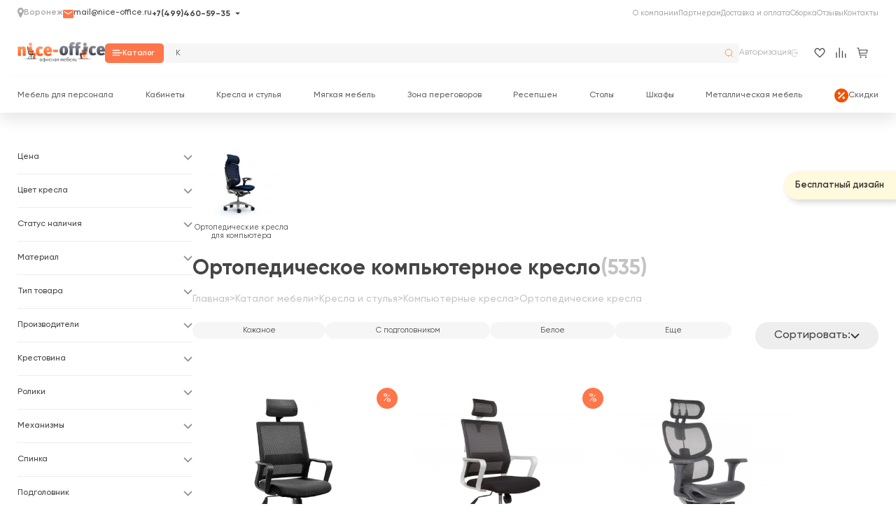

--- FILE ---
content_type: text/html; charset=utf-8
request_url: https://voronezh.nice-office.ru/catalog/ortopedicheskoe-kreslo/
body_size: 105459
content:
<!DOCTYPE html>
<html dir="ltr" lang="ru" prefix="og: http://ogp.me/ns#">

<head>
  <meta name="viewport" content="width=device-width, initial-scale=1.0, minimum-scale=1.0, user-scalable=0" />
  <meta charset="UTF-8" />
    <meta name="robots" content="index, follow">
    <title>Ортопедическое компьютерное кресло для дома купить в Воронеже</title>
  <base href="https://voronezh.nice-office.ru" />
      <meta name="description" content="⭐⭐⭐⭐⭐ Ортопедическое компьютерное кресло в Воронеже в интернет-магазине Nice-office. ❤ Все способы оплаты. ☝ Скидки оптовым покупателям. ✈ Доставка по Воронежу и Воронежской области. Звоните ☎ 8(499)390-89-19" />
      <meta name="yandex-verification" content="f369865ad10d67ae">
  
      <meta name="googlebot" content="noindex" />
  
  <link href="catalog/view/theme/sstore/new/img/favicon/favicon-32x32.png" rel="icon" type="image/x-icon"> <!-- 
  <script type="text/javascript" src="catalog/view/javascript/wysibb/jquery.wysibb.min.js"></script>
  <script type="text/javascript" src="catalog/view/javascript/pavel.js"></script>
  <script type="text/javascript" src="catalog/view/theme/sstore/js/common.js"></script>
  <script type="text/javascript" src="catalog/view/javascript/bootstrap.min.js"></script>
  <script type="text/javascript" src="catalog/view/theme/sstore/new/js/jquery.ellipsis.js"></script> -->

  <!--script src='https://www.google.com/recaptcha/api.js' async defer></script-->

  <!-- <link rel="stylesheet" type="text/css" href="catalog/view/javascript/brazzers-carousel/jQuery.Brazzers-Carousel.min.css" />
  <link rel="stylesheet" type="text/css" href="catalog/view/theme/sstore/style/owl.carousel.css" />


  <link rel="stylesheet" type="text/css" href="catalog/view/theme/sstore/new/css/style-full.min.css?v=1.01" />
  <link rel="stylesheet" type="text/css" href="catalog/view/theme/sstore/new/css/style.min.css" />

  <link rel="stylesheet" type="text/css" href="catalog/view/javascript/jquery/magnific/magnific-popup.css" />
  <link rel="stylesheet" type="text/css" href="catalog/view/javascript/wysibb/theme/default/wbbtheme.css" />
  <link rel="stylesheet" type="text/css" href="catalog/view/theme/default/template/agootemplates/stylesheet/treecomments/treecomments.css" /> --> <link href="https://voronezh.nice-office.ru/catalog/ortopedicheskoe-kreslo/" rel="canonical" />
      <link href="https://voronezh.nice-office.ru/catalog/ortopedicheskoe-kreslo/?page=2" rel="next" />
      <link href="https://voronezh.nice-office.ru/image/catalog/nice_office.jpg" rel="icon" /> <!-- Yandex.Metrika counter --> <!-- /Yandex.Metrika counter -->

    <!-- calltouch --> <!-- calltouch --><style>@font-face{font-family:Gilroy;font-display:swap;src:url("https://nice-office.ru/catalog/view/theme/sstore/fonts/Gilroy-Black.woff2") format("woff2"), url("https://nice-office.ru/catalog/view/theme/sstore/fonts/Gilroy-Black.woff") format("woff");font-weight:900;font-style:normal}
@font-face{font-family:Gilroy;font-display:swap;src:url("https://nice-office.ru/catalog/view/theme/sstore/fonts/Gilroy-BlackItalic.woff2") format("woff2"), url("https://nice-office.ru/catalog/view/theme/sstore/fonts/Gilroy-BlackItalic.woff") format("woff");font-weight:900;font-style:italic}
@font-face{font-family:Gilroy;font-display:swap;src:url("https://nice-office.ru/catalog/view/theme/sstore/fonts/Gilroy-Bold.woff2") format("woff2"), url("https://nice-office.ru/catalog/view/theme/sstore/fonts/Gilroy-Bold.woff") format("woff");font-weight:700;font-style:normal}
@font-face{font-family:Gilroy;font-display:swap;src:url("https://nice-office.ru/catalog/view/theme/sstore/fonts/Gilroy-BoldItalic.woff2") format("woff2"), url("https://nice-office.ru/catalog/view/theme/sstore/fonts/Gilroy-BoldItalic.woff") format("woff");font-weight:700;font-style:italic}
@font-face{font-family:Gilroy;font-display:swap;src:url("https://nice-office.ru/catalog/view/theme/sstore/fonts/Gilroy-Heavy.woff2") format("woff2"), url("https://nice-office.ru/catalog/view/theme/sstore/fonts/Gilroy-Heavy.woff") format("woff");font-weight:800;font-style:normal}
@font-face{font-family:Gilroy;font-display:swap;src:url("https://nice-office.ru/catalog/view/theme/sstore/fonts/Gilroy-HeavyItalic.woff2") format("woff2"), url("https://nice-office.ru/catalog/view/theme/sstore/fonts/Gilroy-HeavyItalic.woff") format("woff");font-weight:800;font-style:italic}
@font-face{font-family:Gilroy;font-display:swap;src:url("https://nice-office.ru/catalog/view/theme/sstore/fonts/Gilroy-Light.woff2") format("woff2"), url("https://nice-office.ru/catalog/view/theme/sstore/fonts/Gilroy-Light.woff") format("woff");font-weight:300;font-style:normal}
@font-face{font-family:Gilroy;font-display:swap;src:url("https://nice-office.ru/catalog/view/theme/sstore/fonts/Gilroy-LightItalic.woff2") format("woff2"), url("https://nice-office.ru/catalog/view/theme/sstore/fonts/Gilroy-LightItalic.woff") format("woff");font-weight:300;font-style:italic}
@font-face{font-family:Gilroy;font-display:swap;src:url("https://nice-office.ru/catalog/view/theme/sstore/fonts/Gilroy-Medium.woff2") format("woff2"), url("https://nice-office.ru/catalog/view/theme/sstore/fonts/Gilroy-Medium.woff") format("woff");font-weight:500;font-style:normal}
@font-face{font-family:Gilroy;font-display:swap;src:url("https://nice-office.ru/catalog/view/theme/sstore/fonts/Gilroy-MediumItalic.woff2") format("woff2"), url("https://nice-office.ru/catalog/view/theme/sstore/fonts/Gilroy-MediumItalic.woff") format("woff");font-weight:500;font-style:italic}
@font-face{font-family:Gilroy;font-display:swap;src:url("https://nice-office.ru/catalog/view/theme/sstore/fonts/Gilroy-Semibold.woff2") format("woff2"), url("https://nice-office.ru/catalog/view/theme/sstore/fonts/Gilroy-Semibold.woff") format("woff");font-weight:600;font-style:normal}
@font-face{font-family:Gilroy;font-display:swap;src:url("https://nice-office.ru/catalog/view/theme/sstore/fonts/Gilroy-SemiboldItalic.woff2") format("woff2"), url("https://nice-office.ru/catalog/view/theme/sstore/fonts/Gilroy-SemiboldItalic.woff") format("woff");font-weight:600;font-style:italic}
@font-face{font-family:Gilroy;font-display:swap;src:url("https://nice-office.ru/catalog/view/theme/sstore/fonts/Gilroy-Regular.woff2") format("woff2"), url("https://nice-office.ru/catalog/view/theme/sstore/fonts/Gilroy-Regular.woff") format("woff");font-weight:400;font-style:normal}
@font-face{font-family:Gilroy;font-display:swap;src:url("https://nice-office.ru/catalog/view/theme/sstore/fonts/Gilroy-RegularItalic.woff2") format("woff2"), url("https://nice-office.ru/catalog/view/theme/sstore/fonts/Gilroy-RegularItalic.woff") format("woff");font-weight:400;font-style:italic}
@font-face{font-family:Gilroy;font-display:swap;src:url("https://nice-office.ru/catalog/view/theme/sstore/fonts/Gilroy-Thin.woff2") format("woff2"), url("https://nice-office.ru/catalog/view/theme/sstore/fonts/Gilroy-Thin.woff") format("woff");font-weight:100;font-style:normal}
@font-face{font-family:Gilroy;font-display:swap;src:url("https://nice-office.ru/catalog/view/theme/sstore/fonts/Gilroy-ThinItalic.woff2") format("woff2"), url("https://nice-office.ru/catalog/view/theme/sstore/fonts/Gilroy-ThinItalic.woff") format("woff");font-weight:100;font-style:italic}
@font-face{font-family:Gilroy;font-display:swap;src:url("https://nice-office.ru/catalog/view/theme/sstore/fonts/Gilroy-UltraLight.woff2") format("woff2"), url("https://nice-office.ru/catalog/view/theme/sstore/fonts/Gilroy-UltraLight.woff") format("woff");font-weight:200;font-style:normal}
@font-face{font-family:Gilroy;font-display:swap;src:url("https://nice-office.ru/catalog/view/theme/sstore/fonts/Gilroy-UltraLightItalic.woff2") format("woff2"), url("https://nice-office.ru/catalog/view/theme/sstore/fonts/Gilroy-UltraLightItalic.woff") format("woff");font-weight:200;font-style:italic}
@font-face{font-family:Gilroy;font-display:swap;src:url("https://nice-office.ru/catalog/view/theme/sstore/fonts/Gilroy-Extrabold.woff2") format("woff2"), url("https://nice-office.ru/catalog/view/theme/sstore/fonts/Gilroy-Extrabold.woff") format("woff");font-weight:800;font-style:normal}
@font-face{font-family:Gilroy;font-display:swap;src:url("https://nice-office.ru/catalog/view/theme/sstore/fonts/Gilroy-ExtraboldItalic.woff2") format("woff2"), url("https://nice-office.ru/catalog/view/theme/sstore/fonts/Gilroy-ExtraboldItalic.woff") format("woff");font-weight:800;font-style:italic}
@font-face{font-family:ProximaNova;font-display:swap;src:url("https://nice-office.ru/catalog/view/theme/sstore/fonts/ProximaNova-Black.woff2") format("woff2"), url("https://nice-office.ru/catalog/view/theme/sstore/fonts/ProximaNova-Black.woff") format("woff");font-weight:900;font-style:normal}
@font-face{font-family:ProximaNova;font-display:swap;src:url("https://nice-office.ru/catalog/view/theme/sstore/fonts/ProximaNova-BlackIt.woff2") format("woff2"), url("https://nice-office.ru/catalog/view/theme/sstore/fonts/ProximaNova-BlackIt.woff") format("woff");font-weight:900;font-style:italic}
@font-face{font-family:ProximaNova;font-display:swap;src:url("https://nice-office.ru/catalog/view/theme/sstore/fonts/ProximaNova-Bold.woff2") format("woff2"), url("https://nice-office.ru/catalog/view/theme/sstore/fonts/ProximaNova-Bold.woff") format("woff");font-weight:700;font-style:normal}
@font-face{font-family:ProximaNova;font-display:swap;src:url("https://nice-office.ru/catalog/view/theme/sstore/fonts/ProximaNova-BoldIt.woff2") format("woff2"), url("https://nice-office.ru/catalog/view/theme/sstore/fonts/ProximaNova-BoldIt.woff") format("woff");font-weight:700;font-style:italic}
@font-face{font-family:ProximaNova;font-display:swap;src:url("https://nice-office.ru/catalog/view/theme/sstore/fonts/ProximaNova-Extrabld.woff2") format("woff2"), url("https://nice-office.ru/catalog/view/theme/sstore/fonts/ProximaNova-Extrabld.woff") format("woff");font-weight:800;font-style:normal}
@font-face{font-family:ProximaNova;font-display:swap;src:url("https://nice-office.ru/catalog/view/theme/sstore/fonts/ProximaNova-ExtrabldIt.woff2") format("woff2"), url("https://nice-office.ru/catalog/view/theme/sstore/fonts/ProximaNova-ExtrabldIt.woff") format("woff");font-weight:800;font-style:italic}
@font-face{font-family:ProximaNova;font-display:swap;src:url("https://nice-office.ru/catalog/view/theme/sstore/fonts/ProximaNova-Light.woff2") format("woff2"), url("https://nice-office.ru/catalog/view/theme/sstore/fonts/ProximaNova-Light.woff") format("woff");font-weight:300;font-style:normal}
@font-face{font-family:ProximaNova;font-display:swap;src:url("https://nice-office.ru/catalog/view/theme/sstore/fonts/ProximaNova-LightIt.woff2") format("woff2"), url("https://nice-office.ru/catalog/view/theme/sstore/fonts/ProximaNova-LightIt.woff") format("woff");font-weight:300;font-style:italic}
@font-face{font-family:ProximaNova;font-display:swap;src:url("https://nice-office.ru/catalog/view/theme/sstore/fonts/ProximaNova-Regular.woff2") format("woff2"), url("https://nice-office.ru/catalog/view/theme/sstore/fonts/ProximaNova-Regular.woff") format("woff");font-weight:400;font-style:normal}
@font-face{font-family:ProximaNova;font-display:swap;src:url("https://nice-office.ru/catalog/view/theme/sstore/fonts/ProximaNova-RegularIt.woff2") format("woff2"), url("https://nice-office.ru/catalog/view/theme/sstore/fonts/ProximaNova-RegularIt.woff") format("woff");font-weight:400;font-style:italic}
@font-face{font-family:ProximaNova;font-display:swap;src:url("https://nice-office.ru/catalog/view/theme/sstore/fonts/ProximaNova-Semibold.woff2") format("woff2"), url("https://nice-office.ru/catalog/view/theme/sstore/fonts/ProximaNova-Semibold.woff") format("woff");font-weight:600;font-style:normal}
@font-face{font-family:ProximaNova;font-display:swap;src:url("https://nice-office.ru/catalog/view/theme/sstore/fonts/ProximaNova-SemiboldIt.woff2") format("woff2"), url("https://nice-office.ru/catalog/view/theme/sstore/fonts/ProximaNova-SemiboldIt.woff") format("woff");font-weight:600;font-style:italic}
@font-face{font-family:ProximaNova;font-display:swap;src:url("https://nice-office.ru/catalog/view/theme/sstore/fonts/ProximaNova-ThinIt.woff2") format("woff2"), url("https://nice-office.ru/catalog/view/theme/sstore/fonts/ProximaNova-ThinIt.woff") format("woff");font-weight:100;font-style:italic}
@font-face{font-family:ProximaNovaT;font-display:swap;src:url("https://nice-office.ru/catalog/view/theme/sstore/fonts/ProximaNovaT-Thin.woff2") format("woff2"), url("https://nice-office.ru/catalog/view/theme/sstore/fonts/ProximaNovaT-Thin.woff") format("woff");font-weight:100;font-style:normal}
@font-face{font-display:swap;font-family:"slick";font-weight:normal;font-style:normal;src:url("https://nice-office.ru/catalog/view/theme/sstore/stylesheet/fonts/slick.eot");src:url("https://nice-office.ru/catalog/view/theme/sstore/stylesheet/fonts/slick.eot?#iefix") format("embedded-opentype"), url("https://nice-office.ru/catalog/view/theme/sstore/stylesheet/fonts/slick.woff") format("woff"), url("https://nice-office.ru/catalog/view/theme/sstore/stylesheet/fonts/slick.ttf") format("truetype"), url("https://nice-office.ru/catalog/view/theme/sstore/stylesheet/fonts/slick.svg#slick") format("svg")}
@font-face{font-display:swap;font-family:swiper-icons;src:url("data:application/font-woff;charset=utf-8;base64, [base64]//wADZ2x5ZgAAAywAAADMAAAD2MHtryVoZWFkAAABbAAAADAAAAA2E2+eoWhoZWEAAAGcAAAAHwAAACQC9gDzaG10eAAAAigAAAAZAAAArgJkABFsb2NhAAAC0AAAAFoAAABaFQAUGG1heHAAAAG8AAAAHwAAACAAcABAbmFtZQAAA/gAAAE5AAACXvFdBwlwb3N0AAAFNAAAAGIAAACE5s74hXjaY2BkYGAAYpf5Hu/j+W2+MnAzMYDAzaX6QjD6/4//Bxj5GA8AuRwMYGkAPywL13jaY2BkYGA88P8Agx4j+/8fQDYfA1AEBWgDAIB2BOoAeNpjYGRgYNBh4GdgYgABEMnIABJzYNADCQAACWgAsQB42mNgYfzCOIGBlYGB0YcxjYGBwR1Kf2WQZGhhYGBiYGVmgAFGBiQQkOaawtDAoMBQxXjg/wEGPcYDDA4wNUA2CCgwsAAAO4EL6gAAeNpj2M0gyAACqxgGNWBkZ2D4/wMA+xkDdgAAAHjaY2BgYGaAYBkGRgYQiAHyGMF8FgYHIM3DwMHABGQrMOgyWDLEM1T9/w8UBfEMgLzE////P/5//f/V/xv+r4eaAAeMbAxwIUYmIMHEgKYAYjUcsDAwsLKxc3BycfPw8jEQA/[base64]/uznmfPFBNODM2K7MTQ45YEAZqGP81AmGGcF3iPqOop0r1SPTaTbVkfUe4HXj97wYE+yNwWYxwWu4v1ugWHgo3S1XdZEVqWM7ET0cfnLGxWfkgR42o2PvWrDMBSFj/IHLaF0zKjRgdiVMwScNRAoWUoH78Y2icB/yIY09An6AH2Bdu/UB+yxopYshQiEvnvu0dURgDt8QeC8PDw7Fpji3fEA4z/PEJ6YOB5hKh4dj3EvXhxPqH/SKUY3rJ7srZ4FZnh1PMAtPhwP6fl2PMJMPDgeQ4rY8YT6Gzao0eAEA409DuggmTnFnOcSCiEiLMgxCiTI6Cq5DZUd3Qmp10vO0LaLTd2cjN4fOumlc7lUYbSQcZFkutRG7g6JKZKy0RmdLY680CDnEJ+UMkpFFe1RN7nxdVpXrC4aTtnaurOnYercZg2YVmLN/d/gczfEimrE/fs/bOuq29Zmn8tloORaXgZgGa78yO9/cnXm2BpaGvq25Dv9S4E9+5SIc9PqupJKhYFSSl47+Qcr1mYNAAAAeNptw0cKwkAAAMDZJA8Q7OUJvkLsPfZ6zFVERPy8qHh2YER+3i/BP83vIBLLySsoKimrqKqpa2hp6+jq6RsYGhmbmJqZSy0sraxtbO3sHRydnEMU4uR6yx7JJXveP7WrDycAAAAAAAH//wACeNpjYGRgYOABYhkgZgJCZgZNBkYGLQZtIJsFLMYAAAw3ALgAeNolizEKgDAQBCchRbC2sFER0YD6qVQiBCv/H9ezGI6Z5XBAw8CBK/m5iQQVauVbXLnOrMZv2oLdKFa8Pjuru2hJzGabmOSLzNMzvutpB3N42mNgZGBg4GKQYzBhYMxJLMlj4GBgAYow/P/PAJJhLM6sSoWKfWCAAwDAjgbRAAB42mNgYGBkAIIbCZo5IPrmUn0hGA0AO8EFTQAA");font-weight:400;font-style:normal}
@font-face{font-display:swap;font-family:'FontAwesome';src:url('https://nice-office.ru/catalog/view/javascript/font-awesome/fonts/fontawesome-webfont.eot?v=4.4.0');src:url('https://nice-office.ru/catalog/view/javascript/font-awesome/fonts/fontawesome-webfont.eot?#iefix&v=4.4.0') format('embedded-opentype'),url('https://nice-office.ru/catalog/view/javascript/font-awesome/fonts/fontawesome-webfont.woff2?v=4.4.0') format('woff2'),url('https://nice-office.ru/catalog/view/javascript/font-awesome/fonts/fontawesome-webfont.woff?v=4.4.0') format('woff'),url('https://nice-office.ru/catalog/view/javascript/font-awesome/fonts/fontawesome-webfont.ttf?v=4.4.0') format('truetype'),url('https://nice-office.ru/catalog/view/javascript/font-awesome/fonts/fontawesome-webfont.svg?v=4.4.0#fontawesomeregular') format('svg');font-weight:normal;font-style:normal}
</style>
<style>
/* */

*{padding:0px;margin:0px;border:0px}*,
*:before,
*:after{box-sizing:border-box}html,
body{height:100%;min-width:320px}body{color:#454545;line-height:1;font-family:"Gilroy";-ms-text-size-adjust:100%;-moz-text-size-adjust:100%;-webkit-text-size-adjust:100%;-webkit-font-smoothing:antialiased;-moz-osx-font-smoothing:grayscale}input,
button,
textarea{font-family:"Gilroy";font-size:inherit}button{cursor:pointer;color:inherit;background-color:inherit}a{color:inherit}ul
li{list-style:none}img{vertical-align:top}h1,
h2,
h3,
h4,
h5,
h6{font-weight:inherit;font-size:inherit}.wrapper{min-height:100%;display:flex;flex-direction:column}.wrapper > main{flex:1 1 auto}.wrapper > *{min-width:0}[class*=__container]{box-sizing:content-box;padding:0
0.9375rem}[class*=-ibg]{position:relative}[class*=-ibg] img{position:absolute;width:100%;height:100%;top:0;left:0;object-fit:cover}[class*=-ibg_contain] img{object-fit:contain}:root{--1:#ff764a;--2:#454545;--3:#a9a9a9;--4:#eee;--5:#f6f6f6;--6:#fff;--7:rgba(250, 250, 250, 0.93);--font-family:"Gilroy",sans-serif;--second-family:"Proxima Nova", sans-serif;--padding-75:7.5rem;--padding-50:5rem}html{font-size:9px}@media (max-width: 128.75em){html{font-size:0.625rem}}@media (max-width: 111.25em){html{font-size:0.5208333333vw}}@media (max-width: 71.875em){html{font-size:0.4375rem}}body{font-weight:400;line-height:147%;color:var(--2);overflow-x:hidden}*{box-sizing:border-box}*::-webkit-scrollbar-track{color:var(--2)}*::-webkit-scrollbar{width:3px}*::-webkit-scrollbar-thumb{background:var(--1);border-radius:5px}h1,
h2,
h3,
h4{margin:0}button{margin:0;padding:0;border:none;outline:none;background:transparent;cursor:pointer}a{margin:0;padding:0;text-decoration:none}p{margin:0}ul{margin:0;padding:0;list-style:none}svg{display:block;transition:fill 0.2s, stroke 0.2s}.container{max-width:1820px;-webkit-box-sizing:content-box;box-sizing:content-box;margin:0
auto;padding:0
25px}@media (max-width: 62.5em){.container{padding-left:15px !important;padding-right:15px !important}}[class*=__container]{max-width:1820px;-webkit-box-sizing:content-box;box-sizing:content-box;margin:0
auto;padding:0
0.9375rem}@media (max-width: 62.5em){[class*=__container]{padding-left:15px !important;padding-right:15px !important}}.page-link{transition:color 0.2s}.page-link-comment{font-size:14px;font-weight:bold}.button-orange{display:flex;align-items:center;justify-content:center;color:var(--6);background-color:var(--1);border:0.1rem solid var(--1);transition:background-color 0.2s, color 0.2s}.button-empty{display:flex;align-items:center;justify-content:center;color:var(--1);border:0.1rem solid var(--1);transition:color 0.2s, background-color 0.2s}.transition-show,
.menu__general-list-item-link._active + .transition-show{opacity:0;visibility:hidden;transition:opacity 0.2s, visibility 0.2s;pointer-events:none}.element-top{display:flex;align-items:center;gap:4rem;margin-bottom:7rem}.element-top__right{display:flex;align-items:center;gap:1.6rem;margin-left:auto;width:max-content}.slider-control-button{display:flex;align-items:center;justify-content:center;width:5rem;height:5rem;border-radius:50%;background-color:rgba(0, 0, 0, 0.04);transition:background-color 0.2s}.slider-control-button
svg{display:flex;width:1.4rem;height:1.4rem;fill:var(--2);transition:fill 0.2s}.page-title{font-family:var(--font-family);font-weight:700;font-size:3.4rem;line-height:110%;color:var(--2)}.button-grey{display:flex;align-items:center;font-size:16px;justify-content:center;color:var(--2);background:var(--4);border:0.1rem solid var(--4);transition:background-color 0.2s, border 0.2s}.header-wrapper{width:100%}.header-wrapper-mobile{display:none}.menu-sticky{display:none}.menu-mobile{display:none}.nav{position:relative;display:flex;align-items:center;gap:2.1rem;padding:0;width:100%}.nav:before{content:"";position:absolute;top:0;left:50%;z-index:-1;display:flex;width:100vw;height:100%;transform:translateX(-50%)}.nav__city{position:relative;top:-2px;display:flex;font-family:var(--font-family);font-weight:600;font-size:1.8rem;line-height:1.4;color:var(--3)}.nav__city-open{display:flex;align-items:center;gap:1.2rem;font-family:var(--font-family);font-weight:600;font-size:1.8rem;color:var(--3);transition:color 0.3s}.nav__city-open
svg{display:block;width:1.4rem;height:2rem;fill:var(--3);transition:fill 0.2s}.nav__contact{position:relative;display:flex;align-items:center;gap:2.1rem}.nav__contact-action{position:relative;padding-right:2rem;font-family:var(--font-family);font-weight:700;font-size:1.8rem;color:var(--2);white-space:nowrap}.nav__contact-action:before{content:"";position:absolute;top:56%;right:0;z-index:1;display:block;border:0.5rem solid transparent;border-top:0.5rem solid var(--2);transform:translateY(-50%);transition:border 0.2s, top 0.2s}.nav__contact-action:hover:before,
.nav__contact-action:focus:before,
.nav__contact-action:active:before{border-top:0.5rem solid var(--1)}.nav__contact-dropdown{position:absolute;top:100%;left:0;z-index:5;display:flex;flex-direction:column;gap:1.6rem;padding:2.2rem 3.1rem;box-shadow:0 4px 16px 0 rgba(0, 0, 0, 0.19);background:var(--6);border-radius:1.6rem;opacity:0;visibility:hidden;pointer-events:none}.nav__contact-dropdown-link{font-family:var(--font-family);font-weight:700;font-size:1.8rem;color:var(--2);white-space:nowrap}.nav__contact-dropdown-social{display:flex;gap:1.4rem}.nav__contact-dropdown-social-link{display:flex;align-items:center;justify-content:center;height:2.8rem;width:2.8rem;transition:transform 0.2s}.nav__contact-dropdown-social-link
img{display:block;width:100%;height:100%}.nav__contact-dropdown-line{display:flex;width:100%;height:0.1rem;background-color:#d1d1d1}.nav-form{width:100%}.nav-form__title{display:block;margin-bottom:1.6rem;font-family:var(--font-family);font-weight:700;font-size:1.6rem;color:var(--2)}.nav-form__block{display:flex;flex-direction:column;margin-bottom:1rem;gap:0.5rem;width:100%}.nav-form__block-name{font-family:var(--font-family);font-weight:400;font-size:1.4rem;color:var(--3)}.nav-form__block-input{display:flex;align-items:center;padding:0
2rem;width:100%;height:3.7rem;font-family:var(--font-family);font-weight:400;font-size:1.4rem;color:var(--2);border:1px
solid #d1d1d1;transition:border 0.2s}.nav-form__send{margin-bottom:1.6rem;width:100%;height:4.2rem;font-family:var(--font-family);font-weight:700;font-size:1.6rem;color:var(--6);border-radius:0.7rem}.nav-form__terms{font-family:var(--font-family);font-weight:400;font-size:1.2rem;color:var(--3);line-height:1.5}.nav-form__terms
a{font-weight:500;color:var(--1)}.nav__contact-dropdown-close{position:absolute;top:2.5rem;right:3.1rem;display:block;width:1.3rem;height:1.3rem}.nav__contact-dropdown-close
svg{display:block;width:100%;height:100%;stroke:#bcbcbc;transition:stroke 0.2s}.nav__contact-email{display:flex;gap:6px;font-family:var(--font-family);font-weight:500;font-size:1.8rem;white-space:nowrap;cursor:pointer;transition:color 0.2s}.nav__contact-open{font-family:var(--font-family);font-weight:500;font-size:1.8rem;color:var(--3);white-space:nowrap}.nav__info{display:flex;align-items:center;gap:2.9rem;margin-left:auto}.nav__info-item{width:max-content;padding:15px
0;position:relative}.nav__info-item-link{font-family:var(--font-family);font-weight:500;font-size:1.6rem;color:var(--3)}.nav__info-dropdown{display:none;flex-direction:column;position:absolute;z-index:1;right:-15px;margin-top:15px;box-shadow:0 11px 19px 0 rgba(0, 0, 0, 0.09);border-radius:8px;background:#fff;padding:15px}.header{display:flex;transition:all 0.3s ease;align-items:center;gap:15px;justify-content:space-between;width:100%;padding:20px
0;width:100%}.header__logo{flex-shrink:0;display:block;width:18.7rem;height:4.7rem}.header__logo
img{display:block;width:100%;height:auto;max-width:100%;max-height:100%}.header__catalog{gap:1.1rem;padding:1rem 1.7rem 1rem 1.4rem;width:12.6rem;height:4.2rem;font-family:var(--font-family);font-weight:600;font-size:1.6rem;color:var(--6);border-radius:0.7rem}.header__catalog
svg{display:block;width:2.3rem;height:1.3rem;fill:var(--6);transition:fill 0.2s}.header__search{position:relative;width:100%;height:max-content}.header__search-input{display:flex;align-items:center;padding:0
2.5rem;width:100%;height:4.2rem;font-family:var(--font-family);font-weight:500;font-size:1.7rem;color:var(--3);background:var(--5);border-radius:0.7rem;border:0.1rem solid var(--5);transition:border 0.2s}.header__search-send{position:absolute;top:50%;right:0;z-index:1;display:flex;align-items:center;justify-content:center;width:4.3rem;height:4.2rem;transform:translateY(-50%)}.header__search-send
svg{display:block;width:2.3rem;height:2.3rem;fill:transparent;stroke:var(--1);transition:stroke 0.2s}.header__control{display:flex;align-items:center;margin-left:auto}.header__control-login{display:flex;align-items:center;gap:1rem;margin-right:3.4rem;font-family:var(--font-family);font-weight:400;font-size:1.8rem;color:var(--3)}.header__control-login
svg{display:block;min-width:1.4rem;min-height:1.6rem;width:1.4rem;height:1.6rem;fill:transparent;stroke:var(--3);transition:stroke 0.2s}.header__control-link{position:relative;display:flex;align-items:center;justify-content:center}.header__control-link:not(:last-child){margin-right:2.3rem}.header__control-link
svg{display:block;width:100%;height:100%;fill:transparent;stroke:var(--2);transition:stroke 0.2s}.header__control-compare{width:2.2rem;height:2.2rem}.header__control-cart{width:2.3rem;height:2.2rem}.header__control-cart
svg{stroke:transparent;fill:var(--2)}.header__control-wishlist{width:2.4rem;height:2.2rem}.header__control-link-span{position:absolute;top:-0.7rem;right:-1rem;z-index:1;display:none;align-items:center;justify-content:center;width:1.8rem;height:1.8rem;font-family:var(--font-family);font-weight:700;font-size:1.3rem;color:var(--6);border-radius:100%;background-color:var(--1)}.header__control-link-span.active{display:flex}.header-menu{position:relative;display:flex;align-items:center}.header-menu:before{content:"";position:absolute;top:0;left:50%;z-index:-1;display:flex;width:100vw;height:100%;box-shadow:0 11px 19px 0 rgba(0, 0, 0, 0.09);background:var(--6);transform:translateX(-50%)}.header-menu__list{display:flex;position:relative;align-items:center;width:100%;gap:15px;justify-content:space-between}.header-menu__list-item{display:flex;align-items:center;width:max-content;height:50px}.header-menu__list-item:hover .dropdown-menu:before{content:''}.dropdown-menu{line-height:111%;position:absolute;top:100%;z-index:222;padding-top:14px;left:0;width:100%;background:#fff;padding:20px
15px;padding-top:40px;display:inline-flex;gap:35px;row-gap:45px;transition:all 0.3s ease 0s;right:0;flex-wrap:wrap;z-index:120997;line-height:135%;flex-wrap:wrap}.main-navigation .dropdown-menu{border:none;-webkit-box-shadow:none;box-shadow:none}.dropdown-menu::before{content:"";background:#fff;width:200vw;position:absolute;display:block;left:-50vw;height:100%;top:0px;z-index:-1;border-bottom:1px solid rgba(0, 0, 0, 0.1333333333)}.header__search .dropdown-menu::before{display:none}@media (max-width: 105em){.dropdown-menu{gap:24px}}.dropdown-menu .col-xs-12{width:calc(12% - 15px)}.dropdown-menu .col-xs-12
a{width:100%;text-align:center;display:flex;flex-direction:column;align-items:center;gap:10px;line-height:111%;font-size:1.8rem;font-weight:500;transition:all 0.3s ease 0s}@media (max-width: 100em){.dropdown-menu .col-xs-12
a{font-size:16px}}.dropdown-menu .col-xs-12
img{max-width:100%;object-fit:cover}.main-nav-heading-mobile{width:100%;font-weight:bold;display:none;font-size:22px;margin-bottom:10px}.header-menu__list-item-link{position:relative;font-family:var(--font-family);font-weight:500;font-size:1.8rem;color:#656565}.header-menu__list-item-link:before{content:"";position:absolute;bottom:-0.4rem;left:0;z-index:1;display:flex;width:0;height:0.2rem;background:var(--1);transition:width 0.2s}.header-menu__list-item-link:hover:before,
.header-menu__list-item-link:focus:before,
.header-menu__list-item-link:active:before{width:100%}.menu{position:absolute;top:100%;left:50%;z-index:5;display:flex;padding:2.8rem 0 4rem 0;width:100%;background:var(--6);transform:translateX(-50%);background:var(--6);pointer-events:none}.menu:before{content:"";position:absolute;top:0;left:50%;z-index:1;display:flex;width:100vw;height:100%;background:var(--6);transform:translateX(-50%);box-shadow:0 -1px 0 0 rgba(0, 0, 0, 0.1);border-bottom:0.1rem solid rgba(0, 0, 0, 0.1)}.menu__general{z-index:2}.menu__general-list{display:flex;flex-wrap:wrap;gap:2.5rem;padding-right:1.7rem;width:22.9rem;border-right:0.1rem solid var(--4)}@media (min-width: 1025px){.menu__general-list{max-height:540px;overflow-y:scroll}}.menu__general-list-item{width:100%}.menu__general-list-item-link{font-family:var(--font-family);font-weight:500;font-size:1.6rem;color:#656565;display:flex;gap:8px;align-items:center}.menu-child-block{position:absolute;top:0;right:0;display:block;padding-top:1.8rem;padding-left:4.2rem;padding-bottom:4rem;width:calc(100% - 22.9rem);background:var(--6)}.menu-children__columns{width:100%;height:100%;display:block;columns:5}@media (min-width: 1200px){.menu-children__columns{display:grid;grid-template-columns:repeat(6, 1fr)}}@media (min-width: 1025px){.menu-child-block{max-height:540px;overflow:hidden}}.menu-child{width:auto;break-inside:avoid}.menu-child__parent{display:flex;margin-bottom:2rem;font-family:var(--font-family);font-weight:700;font-size:1.7rem;color:var(--2);transition:color 0.2s}.menu-child__children{display:flex;flex-direction:column;gap:1em;margin-bottom:4rem}.menu-child__children-item{width:100%}.menu__ttll{width:100%;margin-bottom:30px;text-align:center}.menu-child__children-item-link{font-family:var(--font-family);font-weight:400;font-size:16px;color:rgba(101, 101, 101, 0.8470588235);transition:color 0.2s}.zamer__form{font-size:1.8rem}.product-card__image{display:flex;align-items:center;justify-content:center;margin-bottom:1.7rem;width:100%;height:auto}.product-card__image
img{display:block;width:100%;object-fit:cover;height:auto;max-width:100%}.product-card__caption{padding:0
10px 10px 10px;position:relative}@media (max-width: 768px){.product-card__caption{display:flex;flex-direction:column;flex:1}}.product-card__options{display:flex;align-items:center;justify-content:space-between;margin-bottom:1.9rem;width:100%;gap:10px}.product-card__options-wrap{display:flex;align-items:center;justify-content:space-between;width:100%;min-width:65%;max-width:65%;position:relative}.product-card__options-wrap > noindex{width:100%}.product-card__options-fix-noindex{display:flex;align-items:center;justify-content:space-between;width:100%;position:relative}.product-card__options-color{display:flex;align-items:center;justify-content:space-between;gap:10px;width:100%;position:relative;padding-right:15px}@media (max-width: 48em){.product-card__options-color, .product-card__options-wrap{max-width:100%}}.product-card__options-block{height:max-content;cursor:pointer;display:inline-block}@media (max-width: 48em){.product-card__options-block{height:38px;width:100%}}.product-card__options-block-input{display:none}.product-card__options-block .hcol-image{width:100%;height:100%}.product-card__options-stock{display:flex;align-items:center;min-width:110px;gap:1rem;padding-bottom:10px}@media (max-width: 48.75em){.product-card__options-stock{display:none}}.product-card__options-stock-value{font-family:var(--font-family);font-weight:400;font-size:14px;line-height:109%;color:var(--3)}.product-card__options-stock-icon{display:flex;width:1.9rem;height:1.9rem}.product-card__name{display:flex;white-space:nowrap;margin-bottom:12px;font-family:var(--font-family);font-weight:400;font-size:2rem;text-overflow:ellipsis;line-height:109%;color:var(--2);position:relative;transition:color 0.2s;overflow:hidden}.product-card__price{display:flex;gap:1rem;margin-bottom:12px;font-family:var(--font-family);font-weight:600;font-size:3.2rem;color:var(--2)}.product-card__price-old{font-size:2rem;font-weight:400;color:#ff764a;text-decoration:line-through;text-decoration-color:#ff6f00}.product-card__info{display:flex;align-items:center;gap:1.9rem;margin-bottom:1.2rem;width:100%}.product-card__info-rating{display:flex;align-items:center;gap:1rem}.product-card__info-rating
svg{display:flex;width:2.6rem;height:2.5rem;fill:#ffa588}.product-card__info-rating-value{font-family:var(--font-family);font-weight:400;font-size:2rem;line-height:109%;color:var(--2)}.product-card__info-separator{display:flex;width:0.1rem;height:1.6rem;background-color:var(--3)}.product-card__info-reviews{position:relative;font-family:var(--font-family);font-weight:400;font-size:2rem;line-height:109%;color:var(--3);transition:color 0.2s}.product-card__info-reviews:before{content:"";position:absolute;top:50%;right:-1rem;z-index:1;display:flex;width:0.5rem;height:0.5rem;border-top:0.1rem solid var(--3);border-right:0.1rem solid var(--3);transform:translateY(-50%) rotate(45deg);transition:border 0.2s}.product-card__info-reviews:hover:before,
.product-card__info-reviews:focus:before,
.product-card__info-reviews:active:before{border-color:var(--1)}.product-card__info-reviews-total{color:var(--1)}.product-card__control{display:flex;justify-content:space-between;gap:2.3rem;width:100%}.product-card__control-cart{padding:1.1rem 1.5rem;max-width:14.2rem;width:100%;height:4.5rem;font-family:var(--font-family);font-weight:700;font-size:1.6rem;color:var(--1);white-space:nowrap;border-radius:0.6rem}.product-card__control-buy{padding:1rem 1.5rem;max-width:16.8rem;width:100%;height:4.5rem;font-family:var(--font-family);font-weight:400;font-size:1.6rem;color:var(--2);white-space:nowrap;border-radius:0.6rem}.product-card__bottom{display:none;position:absolute;left:0;z-index:3;background-color:#fff;width:100%;padding:10px;border-radius:0 0 10px 10px;box-shadow:0 11px 19px 0 rgba(0, 0, 0, 0.09)}.about{position:relative;padding-top:var(--padding-50)}.reviews{padding-top:var(--padding-50);padding-bottom:var(--padding-50)}img.mobile-category__item-link-pict{width:25px}.new{padding:1.8rem 2.7rem;width:33.3rem;min-height:46.4rem;background:#fafafa;border-radius:0.9rem;height:100%}footer{margin-top:5rem;padding-top:5rem;padding-bottom:6.9rem;box-shadow:0 5px 24px 0 rgba(0, 0, 0, 0.12)}.footer-top{display:flex;align-items:center;gap:7.4rem;width:100%;justify-content:space-between}.footer-top__logo{flex-shrink:0;display:flex;width:25.5rem;height:6.4rem}.footer-top__logo
img{display:flex;width:100%;height:100%}.footer-top__subscription{display:flex;align-items:center;gap:2.9rem;padding:2.3rem 4.7rem;width:91rem;height:10rem;border-radius:1rem;box-shadow:0 5px 24px 0 rgba(0, 0, 0, 0.12);background:var(--6)}.footer-top__subscription-info-title{display:block;margin-bottom:1rem;font-family:var(--font-family);font-weight:700;font-size:2rem;line-height:111%;color:var(--2);text-transform:uppercase}.footer-top__subscription-info-description{font-family:var(--font-family);font-weight:400;font-size:1.4rem;line-height:96%;color:var(--2)}.footer-top__subscription-send{display:flex;width:max-content;gap:20px;height:max-content}.footer-top__subscription-send-block{display:block;width:max-content;overflow:hidden;background:transparent;border-radius:0.1rem}.footer-top__subscription-send-block-input{display:flex;align-items:center;padding:0
2.5rem;width:39.1rem;height:5.4rem;font-family:var(--font-family);font-weight:400;font-size:1.4rem;line-height:96%;color:var(--2);background:#efefef;border-radius:0.7rem;border:0.1rem solid #efefef;transition:border 0.2s}.footer-top__subscription-send-send{display:flex;align-items:center;justify-content:center;padding:2rem 1.6rem;width:6.4rem;height:5.2rem;background:var(--1);border-radius:0.7rem;border:0.1rem solid var(--1);transition:background-color 0.2s}.footer-top__subscription-send-send
svg{display:block;width:1.7rem;height:1rem;fill:var(--6);transition:fill 0.2s}.footer-top__control{display:flex;align-items:center;gap:2.1rem}.footer-top__control-button{display:none;align-items:center;justify-content:center;width:8.8rem;height:8.8rem;border-radius:50%;transition:transform 0.2s}.footer-top__control-button
img{display:flex;width:100%;height:100%;border-radius:50%}.footer-top__control-up{background-color:rgba(241, 241, 241, 0.75)}.footer-top__control-up
svg{display:flex;width:1rem;height:2.6rem;fill:var(--3)}.footer-bottom{display:flex;gap:11.7rem;justify-content:space-between;padding:8.6rem 0 4.3rem 0}@media (max-width: 100em){.footer-bottom{gap:4.7rem}}.footer-bottom__categories{display:flex;gap:4rem;font-size:24px}.footer-block{min-width:20%;width:20%}@media (max-width: 1150px){.footer-block{min-width:auto;width:auto}}.footer-block__title{display:flex;margin-bottom:2rem;font-family:var(--font-family);font-weight:700;font-size:2rem;line-height:112%;color:var(--2)}.footer-block__title > a{font-family:var(--font-family);font-weight:700;font-size:2rem;line-height:112%;color:var(--2)}.footer-block__list{display:flex;flex-direction:column;gap:0.9rem;margin-bottom:4rem}.footer-block__list-item{width:max-content}.footer-block__list-item-link{font-family:var(--font-family);font-weight:400;font-size:1.6rem;line-height:96%;color:var(--2);transition:color 0.2s}.footer-bottom__contacts{width:33rem}.footer-bottom__contacts-link{display:flex;gap:1.5rem;margin-bottom:3.5rem;font-family:var(--font-family);font-weight:400;font-size:2rem;line-height:108%;color:var(--2);transition:color 0.2s}.footer-bottom__contacts-link
svg{flex-shrink:0;display:flex;width:2.5rem;height:2.5rem;fill:var(--2);transition:fill 0.2s}.footer-bottom__contacts-link-not{margin-bottom:0}.footer-bottom__contacts-open{display:block;margin-bottom:3.5rem;font-family:var(--font-family);font-weight:400;font-size:14px;line-height:108%;color:var(--2);padding-left:calc(25px + 1.5rem)}.footer-bottom__contacts-social{display:flex;align-items:center;gap:1rem;flex-wrap:wrap}.footer-bottom__contacts-social-link{display:flex;width:4.3rem;height:4.3rem;border-radius:50%;transition:transform 0.2s}.footer-bottom__contacts-social-link img,
.footer-bottom__contacts-social-link
svg{display:flex;width:100%;height:100%}.footer-bottom__contacts-yandex-rating{width:100%}.footer-info{display:flex;flex-direction:column;align-items:center;gap:2rem;width:100%}.footer-info__link{font-family:var(--font-family);font-weight:300;font-size:1.8rem;line-height:109%;color:var(--2);transition:color 0.2s}.footer-info__link-underline{position:relative}.footer-info__link-underline:before{content:"";position:absolute;bottom:0;left:0;z-index:1;display:flex;width:100%;height:0.1rem;background:var(--2);transition:background-color 0.2s}.footer-info__link-underline:hover:before,
.footer-info__link-underline:focus:before,
.footer-info__link-underline:active:before{background:var(--1)}@media (max-width: 1400px){.nav{gap:1rem}.nav__info{gap:1.5rem}.header-menu__list{gap:5.7rem}.about:before{width:53.8rem}.about:after{width:85.9rem}.product-card__control{gap:1rem}.product-card__control-buy{width:14.8rem}.footer-bottom{padding:8.6rem 0 4.3rem 0}.footer-bottom__categories{gap:2rem}}@media (max-width: 1300px){.footer-top{flex-wrap:wrap;justify-content:space-between}.footer-top__control{order:2}.footer-top__subscription{width:100%;order:3}}@media (max-width: 1024px){html{font-size:0.9765625vw}.header-wrapper{display:none}.header-wrapper-mobile{display:flex;align-items:center;gap:1.8rem;padding:2rem 0}.nav-burger{display:flex;flex-direction:column;justify-content:space-between;align-items:center;width:3rem;height:2.4rem}.nav-burger
span{flex-shrink:0;display:block;width:100%;height:0.3rem;background-color:#b0b0b0;transition:background-color 0.2s, transform 0.2s}.menu-sticky{position:fixed;left:0;bottom:0;z-index:99;display:flex;align-items:center;justify-content:space-between;gap:1.9rem;width:100vw;padding:0.9rem 2rem 1.5rem 2rem;background-color:var(--6);box-shadow:0 -4px 4px 0 rgba(0, 0, 0, 0.04)}.menu-sticky__control{display:flex;align-items:center;gap:1.5rem}.menu-sticky__control-item{display:flex;align-items:center;justify-content:center;width:max-content;height:max-content}.menu-sticky__control-item-link{display:flex;align-items:center;justify-content:center;width:2.4rem;height:2.4rem}.menu-sticky__control-item-link
svg{width:auto;height:auto;max-width:100%;max-height:100%;fill:#373737}.menu-sticky__button{display:flex;align-items:center;justify-content:center;width:4rem;height:2.9rem}.menu-sticky__button
svg{width:100%;height:100%;fill:transparent;stroke:#373737}.menu-mobile{position:relative;display:none;margin:0
-2rem;padding:0
2rem 4.8rem 2rem;width:calc(100% + 4rem)}.menu-mobile:before{content:"";position:absolute;left:50%;top:0;z-index:1;display:block;width:100vw;height:100%;transform:translateX(-50%)}.menu-mobile__search{position:relative;z-index:3;display:flex;align-items:center;justify-content:center;gap:0.2rem;padding:1.1rem 0 1.6rem 0;width:100%}.menu-mobile__search-input{display:flex;align-items:center;padding-left:2.9rem;height:4rem;width:100%;font-family:var(--font-family);font-weight:400;font-size:1.7rem;color:var(--3);background-color:var(--6);border:1px
solid #a9a9a9;border-radius:10rem 0 0 10rem;transition:border 0.2s}.menu-mobile__search-button{display:flex;align-items:center;justify-content:center;width:5.5rem;height:4rem;background-color:var(--6);border:1px
solid #a9a9a9;border-radius:0 10rem 10rem 0;transition:background-color 0.2s}.menu-mobile__search-button
svg{width:2.2rem;height:2.4rem;stroke:var(--2);fill:transparent}.menu-mobile__search-list{position:absolute;top:77%;left:50%;z-index:1;display:none;font-size:1.7rem;padding:2rem;width:97%;background-color:var(--6);border-radius:0.5rem;transform:translateX(-50%)}.menu-mobile__search-list-item{transition:color 0.2s;cursor:pointer}.menu-mobile__search-list-item:not(:last-child){margin-bottom:1rem}.menu-mobile__block{position:relative;z-index:2;width:100%;height:calc(100vh - 20.4rem);overflow-y:auto;overflow-x:hidden}.menu-mobile__block-catalog{display:flex;align-items:center;gap:0.5rem;padding:2rem 0;width:100%;font-family:var(--font-family);font-weight:700;font-size:2rem;text-align:center;color:var(--2);border-top:0.1rem solid #d8d8d8}.menu-mobile__block-list{display:flex;flex-direction:column;width:100%}.menu-mobile__block-list-item{width:100%}.menu-mobile__block-list-item-link{display:flex;align-items:center;gap:0.5rem;padding:2rem 0;font-family:var(--font-family);font-weight:500;font-size:2rem;text-align:center;color:#212121}.menu-mobile__block-list-item-link > .icon{width:1rem;height:1.5rem}.nav__contact{flex-direction:column;align-items:flex-start;gap:0.7rem;width:100%}.nav__contact-dropdown{position:relative;z-index:1;display:none;margin:0
-2rem;padding:2rem;width:calc(100% + 4rem);box-shadow:none;background:transparent;border-radius:0;opacity:1;visibility:visible;pointer-events:all}.nav__contact-dropdown-close{z-index:2}.nav__contact-dropdown-close
svg{stroke:var(--2)}.nav__contact-dropdown-link{position:relative;z-index:2;display:block;margin-bottom:1.6rem}.nav__contact-dropdown-line{display:none}.nav__contact-dropdown-social{display:none}.nav-form{position:relative;z-index:2;width:100%;max-width:40rem}.mobile-category{position:absolute;top:0;left:50%;z-index:3;display:block;padding:0;width:0;height:auto;min-height:100%;background-color:#fff;overflow-x:hidden;transition:width 0.4s, padding 0.4s;transform:translateX(-50%)}.mobile-category__item{width:100%}.mobile-category__item-link{display:flex;align-items:center;justify-content:space-between;gap:0.8rem;padding:2rem 0;font-family:var(--font-family);font-weight:400;font-size:2rem;line-height:1.2;text-align:center;color:#212121}.mobile-category__item-left{display:flex;align-items:center;gap:0.8rem}.mobile-category__item-link
svg{width:2rem;height:2rem}.mobile-category__item-category-back{display:flex;align-items:center;gap:0.8rem;padding:1.4rem 0;width:100%;font-family:var(--font-family);font-weight:700;font-size:1.9rem;color:var(--2);border-top:0.1rem solid #d8d8d8}.mobile-category__item-category-back
svg{width:1.5rem;height:2.2rem}.mobile-category__item-link-pict{display:block;width:auto;height:auto;max-width:2.5rem;max-height:2.5rem}.mobile-category__item-submenu{position:absolute;top:0;left:50%;z-index:5;display:block;padding:0;width:0;height:auto;min-height:100%;background-color:#fff;overflow-x:hidden;transition:width 0.4s, padding 0.4s;transform:translateX(-50%)}.mobile-category__item-submenu-back{display:flex;align-items:center;gap:0.8rem;padding:2rem 0;width:100%;font-family:var(--font-family);font-weight:700;font-size:2rem;text-align:center;color:#212121;border-top:0.1rem solid #d8d8d8}.mobile-category__item-submenu-back
svg{width:2rem;height:2rem}.mobile-submenu{width:100%}.mobile-submenu__item{width:100%}.mobile-submenu__item-list{display:flex;align-items:center;padding:2rem 0;font-family:var(--font-family);font-weight:400;font-size:2rem;color:#212121}.about:before{width:48.8rem}.about:after{width:53.9rem;bottom:11.9rem}footer{margin-top:5rem;padding-top:3.3rem}.footer-top{gap:4rem;flex-wrap:wrap;justify-content:space-between}.footer-top__logo{order:1;width:18.5rem;height:auto}.footer-top__control{order:2}.footer-top__subscription{order:3}.footer-top__subscription{width:100%}.footer-bottom{gap:4rem}.footer-bottom__categories{columns:3;display:block}.footer-block{break-inside:avoid}}@media (max-width: 992px){.about{padding-bottom:var(--padding-50)}}@media (max-width: 768px){:root{--padding-75:2.5rem}html{font-size:1.3020833333vw}main{}.page-title{margin-bottom:3rem;font-family:var(--font-family);font-weight:700;font-size:2.4rem;line-height:110%;color:var(--2)}.element-top{margin-bottom:0}.element-top__button{display:none}.element-top__right{display:none}.product-card__image{margin-bottom:2.2rem;border-radius:0.5rem}.product-card__options{margin-bottom:15px}.product-card__name{margin-bottom:1.4rem;font-weight:400;font-size:1.7rem;white-space:wrap;line-height:114%;width:100%;max-width:100%;flex:1}.product-card__price{display:flex;gap:1rem;flex-wrap:wrap;margin-bottom:1.1rem;font-family:var(--font-family);font-weight:700;font-size:2.2rem;line-height:114%;text-align:center;color:#474747}.product-card__price-old{font-size:14px}.product-card__info-rating
svg{width:1.6rem;height:1.5rem}.product-card__info{gap:1.2rem;flex-wrap:wrap}.product-card__info-rating-value{font-family:var(--font-family);font-weight:400;font-size:1.7rem;line-height:109%;color:var(--2)}.product-card__info-reviews{font-family:var(--font-family);font-weight:400;font-size:1.7rem;line-height:109%}.product-card__control-buy{display:none}.product-card__control-cart{width:12.8rem;height:3.5rem;font-family:var(--font-family);font-weight:700;font-size:1.7rem;color:var(--6);background-color:var(--1)}.about:before,
.about:after{display:none}.about{padding-bottom:var(--padding-50)}.new{padding:1.1rem 1.7rem;min-height:25.4rem}footer{margin-top:0;padding-top:2.1rem}.footer-top__control{display:none}.footer-top__logo{margin:0
auto;width:25.5rem;height:6.4rem}.footer-top{gap:3.7rem}.footer-top__subscription{flex-direction:row;flex-wrap:wrap;justify-content:center;gap:0;padding:0;width:100%;height:auto;box-shadow:none}.footer-top__subscription-info{width:100%}.footer-top__subscription-info-title{display:block;margin-bottom:1.2rem;font-family:var(--font-family);font-weight:700;font-size:2rem;text-align:center;color:var(--2)}.footer-top__subscription-info-description{display:block;margin-bottom:2rem;font-family:var(--font-family);font-weight:400;font-size:1.4rem;line-height:96%;text-align:center;color:var(--2)}.footer-top__subscription-send{position:relative;width:100%;height:5.4rem}.footer-top__subscription-send-block{width:100%}.footer-top__subscription-send-block-input{width:100%;background-color:transparent}.footer-top__subscription-send-send{position:absolute;top:50%;right:0;z-index:1;transform:translateY(-50%)}.footer-bottom{gap:4.2rem;flex-direction:column}.footer-bottom__categories{columns:2}.footer-block__list-item{margin-bottom:12px}.footer-block__list-item-link{font-size:16px}.footer-bottom__contacts{width:100%;max-width:100%;margin:0
auto}}@media (max-width: 576px){html{font-size:1.7361111111vw !important}}@media (max-width: 480px){html{font-size:2.0833333333vw !important}.footer-bottom__categories{columns:1}.footer-bottom__contacts{width:100%;margin:0
auto 0 0}.footer-info{align-items:flex-start}}@media (max-width: 360px){html{font-size:2.7777777778vw !important}.nav-burger{height:1.8rem}.header__logo{width:12.7rem;height:2.6rem}}.parent-catalog__tags-link{display:inline-flex;gap:26px;width:100%;justify-content:center}@media (min-width: 96.875em){.parent-catalog__tags-link{margin-bottom:3.3125rem}}@media (min-width: 20em) and (max-width: 96.875em){.parent-catalog__tags-link{margin-bottom:calc(1.25rem + 2.0625 * (((100vw - 20rem)) / ((76.875))))}}@media (max-width: 20em){.parent-catalog__tags-link{margin-bottom:1.25rem}}@media (max-width: 81.25em){.parent-catalog__tags-link{gap:10px;flex-wrap:wrap}}.pagination-pages{display:inline-flex;gap:21px;font-weight:400;justify-content:center;font-size:15px;flex:1 1 auto;width:100%;text-align:center;flex-wrap:wrap;color:var(--2)}@media (min-width: 96.875em){.pagination-pages{margin-bottom:4.0625rem}}@media (min-width: 20em) and (max-width: 96.875em){.pagination-pages{margin-bottom:calc(1.5625rem + 2.5 * (((100vw - 20rem)) / ((76.875))))}}@media (max-width: 20em){.pagination-pages{margin-bottom:1.5625rem}}@media (max-width: 62.5em){.pagination-pages{gap:10px}}.pagination-pages
a{border-radius:6px;background:var(--4);display:inline-flex;align-items:center;width:fit-content;height:max-content;fill:#ff764a;padding:15px
21px;transition:all 0.3s ease 0s}.pagination-pages
a.active{background:var(--1);color:#fff}@media (max-width: 62.5em){.pagination-pages
a{border:1px
solid #d1d1d1;padding:10px
15px;background:#fff;font-size:1.25rem}}.catalog__body{margin-top:40px;display:flex;gap:40px}@media (max-width: 96.875em){.catalog__body{gap:20px}}.catalog__sidebar{flex:1 1 auto;min-width:250px}@media (max-width: 312.5em){.catalog__sidebar{max-width:250px;width:100%}}@media (max-width: 62.5em){.catalog__sidebar{display:none}}.catalog__content{flex:1 1 auto;overflow:hidden;display:flex;flex-direction:column}@media (min-width: 1025px){.catalog__content{margin:0
-10px;padding:10px}}.catalog__top-bar{display:flex;align-items:flex-start;gap:10px;justify-content:space-between;order:0;padding:5px
0}@media (max-width: 62.5em){.catalog__top-bar{margin-bottom:20px}}.catalog__sort-block{position:relative}@media (max-width: 62.5em){.catalog__sort-block{display:none}}.catalog .btn-m{border-radius:19px;padding:10px
27px;display:flex;align-items:center;gap:10px;justify-content:space-between;background:var(--4);padding:10px
27px;font-weight:500;font-size:16px;color:var(--2);flex:1 1 auto;cursor:pointer;transition:all 0.3s ease 0s;transition:all 0.3s ease 0s}.catalog__sort-button{cursor:pointer;transition:all 0.3s ease 0s}.catalog__sort-button
svg{stroke:#393939}.catalog__top{order:1;z-index:2;position:relative;margin-bottom:50px}@media (max-width: 62.5em){.catalog__top{margin-bottom:15px;display:flex;flex-direction:column-reverse;order:0}}.catalog__title{display:inline-flex;font-weight:700;font-size:30px;line-height:110%;color:var(--2);margin-bottom:18px;gap:10px}@media (max-width: 62.5em){.catalog__title{font-weight:600;font-size:24px;align-items:flex-end;line-height:103%;color:var(--2);margin-bottom:0}}@media (max-width: 768px){.catalog__title{align-items:center}}.catalog__title-count{color:#c3c3c3}.catalog__path{display:flex;gap:18px;align-items:center;font-weight:600;font-size:16px;color:#c3c3c3}@media (max-width: 81.25em){.catalog__path{font-weight:400;font-size:14px;color:#8b8b8b;gap:6px}}@media (max-width: 62.5em){.catalog__path{margin-bottom:10px;flex-wrap:wrap}}.catalog__cards{display:flex;flex-wrap:wrap;gap:40px;order:3;width:100%;margin-bottom:40px}@media (max-width: 96.875em){.catalog__cards{gap:30px}}.catalog .pagination-pages,
.catalog #page-navigation{order:4}.catalog
.category_description{order:5}.catalog .parent-catalog__tags-link{justify-content:flex-start;flex-wrap:wrap;margin-bottom:0;z-index:0}@media (max-width: 106.25em){.catalog .parent-catalog__tags-link{max-width:770px;flex-wrap:wrap;gap:10px}}@media (max-width: 768px){.catalog .parent-catalog__tags-link{width:100%;max-width:100%;overflow-x:scroll;overflow-y:clip;flex-wrap:nowrap;padding-bottom:10px}}.select-options li:not(:last-child){margin-bottom:5px}.filtrs{margin-bottom:44px}.filtrs__tem{overflow:hidden;width:100%;border-bottom:1px solid #eee}.filtrs__title{padding:16px
0;display:flex;justify-content:space-between;width:100%;align-items:center;gap:10px;font-weight:500;font-size:1.8rem;color:var(--2);text-align:left}.filtrs__body{padding-bottom:16px}.filtrs__wrap{position:relative;padding:15px
15px;max-height:365px;overflow:scroll}.filtrs__wrap
.checkbox{display:inline-flex;align-items:center;gap:10px;width:100%}.filtrs__wrap .checkbox:not(:last-child){margin-bottom:10px}.filtrs__wrap .checkbox
input{display:inline-block}@media (max-width: 62.5em){.filtrs__wrap
.checkbox{width:100%}}.filtrs__wrap
.checkbox__text{line-height:120%;font-size:1.7rem;display:flex;gap:4px}@media (max-width: 62.5em){.filtrs__wrap
.checkbox__text{font-size:1.7rem}}.filtrs__wrap
.checkbox__label{display:flex;cursor:pointer;align-items:center;gap:7px}.filtrs__wrap .checkbox__label
img{width:18px;display:block;height:18px;object-fit:cover}.filtrs__wrap .checkbox__label
span{display:flex}@media (max-width: 62.5em){.filtrs__wrap{display:flex;flex-direction:column;gap:5px;padding:15px}}.zamer{border-radius:11px;width:100%;background:var(--5);padding:22px
11px;margin-top:20px}.zamer__ttl{font-weight:700;font-size:1.875rem;line-height:114%;color:var(--2)}.zamer__img{width:calc(100% + 22px);margin-left:-11px;margin-right:-11px;margin-bottom:16px;mix-blend-mode:darken}.zamer__form{display:block}.zamer__form
input{margin-bottom:16px;width:100%;height:auto;background:var(--6);border-radius:5px;padding:15px}.zamer__form
button{border-radius:7px;width:100%;padding:9px
22px;font-weight:700;font-size:16px;display:block;background:var(--1);text-align:center;color:var(--6)}.catalog__title
.back{display:none}@media (max-width: 62.5em){.catalog__title
.back{display:inline-block;margin-right:5px}}.catalog .product-card{width:calc(33% - 40px)}@media (min-width: 1900px){.catalog .product-card{width:calc(25% - 40px)}}@media (max-width: 96.875em){.catalog .product-card{width:calc(33% - 30px)}}@media (max-width: 46.25em){.catalog .product-card{width:calc(50% - 30px);display:flex;flex-direction:column}}.catalog__sort-body{display:none;position:absolute;right:0;width:auto;top:100%;flex-wrap:wrap;padding:20px;gap:10px;z-index:10000;align-items:center;justify-content:space-around;row-gap:20px;font-size:16px;line-height:1.4;background-color:#fff;box-shadow:0 11px 19px 0 rgba(0, 0, 0, 0.09);border-radius:10px}.catalog__sort-mini-block{flex:1 1 auto;position:relative;display:flex;flex-direction:column}.catalog__sort-mini-block
svg{stroke:#393939}.category-parent__slider{line-height:130%;width:100%;max-width:100%;margin-bottom:25px;font-size:1.8rem}@media (max-width: 75em){.category-parent__slider{font-size:1.6rem}}@media (max-width: 47.9375em){.category-parent__slider{font-size:1.45rem;margin-bottom:20px}}.category-parent__slider .category-parent__slide
a{display:flex;flex-direction:column;align-items:center;gap:10px;text-align:center;font-size:1.6rem;line-height:114%}.category-parent__slider .category-parent__slide a
img{max-width:100%;height:108px;object-fit:contain;border-radius:5px;width:100%}@media (max-width: 62.5em){.category-parent__slider .category-parent__slide a
img{height:auto}}@media (max-width: 47.9375em){.category-parent__slider .category-parent__slide
a{gap:5px}}.category-parent__slider .swiper-button-next svg, .category-parent__slider .swiper-button-prev
svg{height:35px}.category-parent__slider .swiper-button-next svg > g, .category-parent__slider .swiper-button-prev svg > g{stroke:#ccc}.catalog__mobile{display:none}.catalog__mobile
.filtrs{width:100%;margin-bottom:0}.catalog__mobile
.filtrs__wrap{box-shadow:none;border:none;padding:0;border-radius:0}.catalog__mobile .filtrs__wrap
input{border-radius:10px;padding:5px
12px;text-align:center}.catalog__mobile .catalog__sort-body{position:static;display:flex;padding:0;width:100%}@media (max-width: 62.5em){.catalog__mobile{display:block;margin-bottom:15px}}.catalog__mobile-body{background:var(--6);border-radius:10px}.catalog__mobile-button{display:flex;align-items:center;justify-content:space-between;gap:10px}@media (max-width: 62.5em){.catalog__mobile-button{font-size:1.5rem}}.catalog__mobile-button-1{padding:6px
13px;position:relative;display:flex;align-items:center;gap:5px}.catalog__mobile-button-2{padding:9px
13px;display:flex;align-items:center;position:relative;gap:5px}.catalog__mobile-button-2.active{color:var(--1);border:1px
solid #dadada;border-top-right-radius:5px;border-top-left-radius:5px}.catalog__mobile-button-2.active::after{content:"";width:100%;display:block;height:4px;left:0;position:absolute;right:0;bottom:-3px;background-color:#fff}.catalog__mobile-button-2.active
svg{transform:rotate(180deg)}.catalog__mobile-block-button-2{padding:9px
13px;display:none;padding-top:0px;width:100%}.catalog__mobile-block-button-2.active{border-radius:5px;border-top-left-radius:0px;border:1px
solid #dadada;display:block}.breadcrumbs{margin-bottom:20px;display:inline-flex;align-items:center;font-weight:500;font-size:16px;line-height:1.2;color:#c5c5c5;gap:8px}@media (max-width: 93.75em){.breadcrumbs{font-size:14px;flex-wrap:wrap}}@media screen and (max-width: 768px){.breadcrumbs{overflow-x:auto;display:flex;flex-wrap:nowrap;padding:0;margin:26px
0}::-webkit-scrollbar-thumb{background-color:#eee}.breadcrumbs
li{white-space:nowrap}}.product-card__options-stock-icon{margin-right:5px}.cart{padding-top:50px;font-size:1.8rem}@media (max-width: 62.5em){.cart{padding-top:20px}}.cart
.line{width:1px;background:var(--4)}@media (max-width: 62.5em){.cart
.line{width:100%;height:1px}}.cart
.checkbox{line-height:inherit}.cart
.checkbox__input{margin-right:4px;transform:translateY(2px);display:inline-block}.cart
.input{border-radius:10px;padding:20px;font-weight:400;background:var(--6);width:100%;flex:1 1 auto;font-size:16px;color:#939393}@media (max-width: 48em){.cart
.input{border:1px
solid #656565}}@media (max-width: 768px){.cart
.input{padding:10px
20px}}.cart
.phone{width:calc(50% - 30px)}.cart
.email{width:calc(50% - 30px)}.header__catalog .header__catalog-icon2{display:none}.closee{position:absolute;right:5px;top:12px;display:block;border-radius:50%;color:#ff6f00;font-size:22px;width:25px;cursor:pointer;height:25px;text-align:center;display:flex;align-items:center;justify-content:center;font-weight:bold;z-index:10}.header__search-input{position:relative}.product-card{position:relative;max-width:100%}@media (max-width: 768px){.product-card .product-card__actions{opacity:1;bottom:calc(10px + 2.2rem);right:3px}}.product-card .product-card__slide{width:100% !important;border-radius:10px;overflow:hidden}.product-card__wr{position:relative;max-width:100%}.product-card__image{display:block;max-width:100%;overflow:hidden;width:100%}.product-card .swiper
img{width:100%}.product-card .product-card__slider{width:100%;max-width:100%;padding-bottom:15px}.product-card .swiper-pagination-bullet{position:static !important;flex:1;height:100%;background:transparent;border-bottom:4px solid #ff6f00;border-radius:0 !important}.product-card
.pagnation{position:absolute;z-index:2;bottom:0;height:100%;display:flex;gap:5px;width:100%;min-height:15px}@media (max-width: 768px){.product-card
.pagnation{height:15px}}.product-card .kod-tovar{left:0;transition:all 0.3s ease 0s;top:0;z-index:10;padding:10px;border-radius:10px;font-weight:400;font-size:13px;color:#646464;position:absolute;background:#e9e9e9;opacity:0}@media (max-width: 48em){.product-card .kod-tovar{font-size:10px;padding:5px;border-radius:5px;opacity:1;left:5px;top:5px}}.product-card__sticker{position:absolute;top:0;right:0;width:30px;height:30px;background:#ff764a;color:#fff;border-radius:30px;z-index:1;display:flex;align-items:center;justify-content:center;font-size:18px;line-height:18px}@media (max-width: 768px){.product-card__sticker{top:5px;right:5px;width:22px;height:22px;border-radius:22px;font-size:14px;line-height:14px}}.product-card__actions{display:flex;gap:10px;position:absolute;bottom:30px;right:15px;z-index:1;transition:all 0.3s ease 0s;opacity:0}.product-card__actions
a{transition:all 0.3s ease 0s}.product-card__actions a
svg{fill:#232323}.product-card__actions a
rect{fill:#fff}.product-card__actions a.compare svg > g > rect:not(:first-child){fill:#232323}.next-color-btn{display:inline-block;position:absolute;right:-2px;z-index:12;top:calc(50% - 8px)}.next-color-btn
svg{transform:rotate(-90deg)}@media (max-width: 48em){.next-color-btn{right:-3px}}.options__slider{width:100%;display:flex;position:relative;padding-right:10px !important;margin:0
!important;padding-bottom:10px !important;overflow:unset !important;overflow-x:clip !important}@media (max-width: 1668px){.options__slider{padding-right:5px !important}}.product-card__name::after{content:"";position:absolute;top:0;right:0;bottom:0;width:50px;background:linear-gradient(to right, rgba(255, 255, 255, 0), rgb(255, 255, 255));pointer-events:none}@media (max-width: 62.5em){.product-card__name::after{display:none}}#tuuvui{margin-bottom:40px;order:1000}#tuuvui p,
#tuuvui ul,
#tuuvui ol,
#tuuvui div,
#tuuvui h1,
#tuuvui h2,
#tuuvui h3,
#tuuvui h4,
#tuuvui h5,
#tuuvui
h6{line-height:140%;font-size:1.8rem}#tuuvui p:not(:last-child),
#tuuvui ul:not(:last-child),
#tuuvui ol:not(:last-child),
#tuuvui div:not(:last-child),
#tuuvui h1:not(:last-child),
#tuuvui h2:not(:last-child),
#tuuvui h3:not(:last-child),
#tuuvui h4:not(:last-child),
#tuuvui h5:not(:last-child),
#tuuvui h6:not(:last-child){margin-bottom:14px}#tuuvui
li{list-style:disc;margin-left:25px}#tuuvui li:not(:last-child){margin-bottom:5px}.right-buttons{display:none;position:fixed;top:calc(50% - 115px);right:0;width:160px;z-index:3}@media (min-width: 992px){.right-buttons{display:block}}.right-buttons
button{width:100%;height:40px;display:flex;align-items:center;justify-content:flex-start;padding-left:16px;padding-top:16px;padding-bottom:16px;font-size:13px;font-weight:600;line-height:20px;color:#333;box-shadow:4px 4px 8px 0px rgba(0, 0, 0, 0.16);border-radius:100px 0px 0px 100px;position:relative}.yellowbg{background:#fff9dd;margin-bottom:16px}.pinkbg{background:#ffece2;padding-right:20px}.form
.input{display:block;width:100%;padding:15px
20px;border:1px
solid #000;border-radius:5px;font-size:18px}.form
.btn{width:100%;max-width:320px;margin-left:auto;margin-right:auto;display:flex;text-align:center;justify-content:center;align-items:center;padding:20px;font-size:18px}.popup-heading{font-size:1.9rem;margin-bottom:15px;text-align:center;font-weight:bold}.popup-center{display:flex;flex-direction:column;gap:15px}.required
span{color:red}.form__bottom{margin-top:15px;text-align:center}.popup-footer{text-align:center}@media (max-width: 768px){.popup-heading{font-size:1.8rem}}@media (max-width: 480px){.popup-heading{font-size:1em}}.fixed-nav-niz{position:fixed;right:10px;bottom:10px;z-index:10}.mini-cart{position:absolute;right:-10px;z-index:12;width:650px;top:100%;box-shadow:0 25px 34px 0 rgba(0, 0, 0, 0.2);background:var(--6);overflow:hidden;border-radius:10px;display:none}.mini-cart__top{padding:20px
40px;background:var(--5);font-weight:600;font-size:20px;line-height:110%;color:var(--2)}@media (max-width: 100em){.mini-cart__top{padding:15px
28px}}.mini-cart__body{padding:20px
40px;max-height:500px;overflow-y:scroll}@media (max-width: 100em){.mini-cart__body{padding:15px
28px}}.mini-cart__bottom{display:flex;justify-content:space-between;align-items:center;padding:20px
40px}@media (max-width: 100em){.mini-cart__bottom{padding:15px
28px}}.mini-cart__box{display:flex;align-items:center;gap:10px}.mini-cart__nn{font-family:var(--font-family);font-weight:500;font-size:20px;color:var(--3)}.mini-cart__span{font-weight:700;font-size:34px;text-align:right;color:var(--2)}.mini-cart .button-orange{border-radius:6px;padding:12px
48px;font-size:17px}.header__control-cart{position:relative}.header__cart{position:relative}.header-menu__list-item-link{display:flex;align-items:center;gap:5px}@media (max-width: 768px){.catalog__body{margin-top:20px}.footer-bottom{padding-top:4rem}.footer
.spoiler{width:100%;flex-direction:column;max-width:100%}.footer .spoiler:not(:last-child){margin-bottom:15px}.footer-block__list{display:none}.footer-block__title{cursor:pointer;max-width:100%;width:100%;white-space:wrap;padding:14px
19px;border-radius:5px;justify-content:space-between;position:relative;box-shadow:0 0 5px rgba(0, 0, 0, 0.124)}.footer-block__title::after{content:"";position:absolute;right:10px;top:50%;transform:translateY(-50%) rotate(0deg);border-left:6px solid transparent;border-right:6px solid transparent;border-top:6px solid #ff764a;transition:transform 0.3s ease}.footer-bottom__contacts-link{margin-bottom:1.7rem;line-height:130%;width:100%;max-width:100%}}.back-to-top{position:fixed;bottom:60px;right:20px;z-index:1000;display:none}@media (min-width: 48em){.back-to-top{display:none !important}}.back-to-top
svg{border-radius:50%;width:50px;height:50px;background-color:#f0f0f0;padding:10px}[data-tippy-root]{max-width:calc(100vw - 10px)}:root{--swiper-theme-color:var(--1)}.swiper{margin-left:auto;margin-right:auto;position:relative;overflow:hidden;list-style:none;padding:0;z-index:1}.swiper-wrapper{position:relative;width:100%;height:100%;z-index:1;display:flex;transition-property:transform;box-sizing:content-box}.swiper-android .swiper-slide,
.swiper-wrapper{transform:translate3d(0px, 0, 0)}.swiper-slide{flex-shrink:0;width:100%;height:100%;position:relative;transition-property:transform}:root{--swiper-navigation-size:60px}.swiper-button-next,
.swiper-button-prev{transition:all 0.3s ease 0s;position:absolute;top:50%;width:calc(var(--swiper-navigation-size) / 44 * 27);height:var(--swiper-navigation-size);margin-top:calc(0px - var(--swiper-navigation-size) / 2);z-index:10;cursor:pointer;display:flex;align-items:center;justify-content:center;color:var(--swiper-navigation-color, var(--swiper-theme-color))}.swiper-button-next:after,
.swiper-button-prev:after{font-family:swiper-icons;font-size:var(--swiper-navigation-size);text-transform:none !important;letter-spacing:0;text-transform:none;font-variant:initial;line-height:1;display:none}.swiper-button-prev,
.swiper-rtl .swiper-button-next{left:10px;right:auto}.swiper-button-prev:after,
.swiper-rtl .swiper-button-next:after{content:"prev"}.swiper-button-next,
.swiper-rtl .swiper-button-prev{right:10px;left:auto}.swiper-button-next:after,
.swiper-rtl .swiper-button-prev:after{content:"next"}.swiper-pagination-bullet{width:var(--swiper-pagination-bullet-width, var(--swiper-pagination-bullet-size, 8px));height:var(--swiper-pagination-bullet-height, var(--swiper-pagination-bullet-size, 8px));display:inline-block;border-radius:50%;background:var(--swiper-pagination-bullet-inactive-color, #000);opacity:var(--swiper-pagination-bullet-inactive-opacity, 0.2)}button.swiper-pagination-bullet{border:none;margin:0;padding:0;box-shadow:none;-webkit-appearance:none;appearance:none}.swiper-pagination-bullet-active{opacity:var(--swiper-pagination-bullet-opacity, 1);background:var(--swiper-pagination-color, var(--swiper-theme-color))}.swiper-lazy-preloader{width:42px;height:42px;position:absolute;left:50%;top:50%;margin-left:-21px;margin-top:-21px;z-index:10;transform-origin:50%;animation:swiper-preloader-spin 1s infinite linear;box-sizing:border-box;border:4px
solid var(--swiper-preloader-color, var(--swiper-theme-color));border-radius:50%;border-top-color:transparent}.product-offer{margin:5rem 0;order:999}.product-offer__title{font-size:2.2rem;margin-bottom:70px}.product-offer__list{display:flex;flex-wrap:wrap;gap:20px}.product-offer__item{width:100%;display:flex;align-items:center;justify-content:space-between;gap:20px;background-color:#F6F6F6;border-radius:13px;padding:25px
80px}.product-offer__name{width:40%;display:flex;align-items:center;font-size:20px;line-height:1.2;font-weight:700}.product-offer__name
img{width:35px;margin-right:15px}.product-offer__price{width:15%;font-size:3.2rem;line-height:1.2;font-weight:600}.product-offer__info{flex:1;display:flex;align-items:center;gap:20px}.product-offer__image{width:100px;height:100px;border-radius:10px;overflow:hidden}.product-offer__image
img{width:100%;height:100%;object-fit:cover}.product-offer__link{height:fit-content;font-size:2rem;line-height:1.2;font-weight:400;text-decoration:underline !important}@media (max-width: 1400px){.product-offer__name{font-size:2rem}.product-offer__price{font-size:3.2rem}.product-offer__info{flex-direction:column}}@media (max-width: 1280px){.product-offer__item{flex-wrap:wrap;padding:25px}.product-offer__name{width:auto}.product-offer__price{width:auto}.product-offer__info{width:100%;flex:100%;flex-direction:row}}@media (max-width: 768px){.product-offer__item{gap:15px}.product-offer__name{font-size:1.7rem}.product-offer__name
img{width:30px;margin-right:10px}.product-offer__price{font-size:2.2rem}.product-offer__image{width:70px;height:70px}.product-offer__link{font-size:1.7rem}}@media (max-width: 375px){.product-offer__name
img{width:20px}.product-offer__info{gap:10px}}.latest-reviews{order:1000;padding-top:var(--padding-50);padding-bottom:var(--padding-50)}.latest-reviews__top-title{font-size:2.2rem}.latest-reviews__top-link{gap:1rem;padding:1.2rem 2.1rem;height:4.5rem;border-radius:4.9rem}.latest-reviews__top-link
svg{flex-shrink:0;display:block;width:1.7rem;height:1rem;fill:var(--2);transition:fill 0.2s}.latest-reviews__block{position:relative}.latest-review{display:flex;flex-direction:column;align-items:flex-start;padding:16px;border-radius:1rem;background:var(--7)}.latest-review__product{display:flex;gap:20px;margin-bottom:16px}.latest-review__image{width:100px;height:100px;border-radius:10px;overflow:hidden}.latest-review__image
img{width:100%;height:100%;object-fit:cover}.latest-review__product-sku{font-size:16px;line-height:1.2;font-weight:400;color:#A9A9A9;margin-bottom:10px}.latest-review__product-name
a{font-size:20px;line-height:1.2;font-weight:600;color:#454545}.latest-review__text{min-height:70px;font-size:1.8rem;line-height:1.4;font-weight:400;margin-bottom:30px}.latest-review__author{font-size:18px;line-height:1.2;font-weight:500;margin-bottom:10px}.latest-review__rating{display:flex;align-items:center;gap:1rem;margin-bottom:1.6rem}.latest-review__rating
svg{display:block;width:2.6rem;height:2.6rem;fill:var(--1)}@media (max-width: 768px){.latest-review__product-name
a{font-size:18px}.latest-review__text{font-size:1.8rem}}
/* */

.common-page{display:block;padding-top:40px;font-family:"Gilroy",sans-serif;font-size:16px;line-height:1.2}.button{border-radius:7px;width:fit-content;padding:9px
22px;font-weight:700;font-size:16px;display:block;background:var(--1);text-align:center;color:var(--6)}@media (min-width: 769px){.hidden-xs{display:flex !important}.visible-xs{display:none !important}}@media (max-width: 768px){.hidden-xs{display:none !important}.visible-xs{display:flex !important}}.product-page__colors input,
.product-card__options input,
.product-page__fav input,
.product-page__stat input,
.favorit input,
.compare
input{display:none}.text-danger{color:red;padding:5px
0;font-size:12px}.rouble{font-size:0;line-height:0}.rouble::after{content:"₽";font-size:3.2rem}.product-card__price-old .rouble::after, .product-page__price-old .rouble::after{font-size:2rem;font-weight:400}@media (max-width: 768px){.product-card__price .rouble::after{font-size:2.2rem}}.product-page__mob-fav.favorit input:checked + label svg > *{stroke:#ff764a}.product-page__mob-stat.compare input:checked + label svg > *{stroke:#ff764a}.m-popup__body{z-index:223;border-radius:10px;background:#fff;padding:20px;color:#000;font-size:16px;position:relative;max-width:480px;width:100%;max-height:89vh;overflow-y:auto;margin:auto}.m-popup__body .button-orange{padding:15px
22px;cursor:pointer}@media (min-width: 768px){.product-card .product-card__options .product-card__options-color .swiper
img{width:28px}}@media (min-width: 900px){.product-card .product-card__options .product-card__options-color .swiper
img{width:34px}}@media (min-width: 1001px){.product-card .product-card__options .product-card__options-color .swiper
img{width:24px}}@media (min-width: 1100px){.product-card .product-card__options .product-card__options-color .swiper
img{width:30px}}@media (min-width: 1200px){.product-card .product-card__options .product-card__options-color .swiper
img{width:34px}}@media (min-width: 1366px){.product-card .product-card__options .product-card__options-color .swiper
img{width:42px}}.mfilter-button
.button{border-radius:7px;width:100%;padding:9px
22px;font-weight:700;font-size:16px;display:block;background:var(--1);text-align:center;color:var(--6)}.mfilter-price-slider{padding:0
0 5px 4px !important;margin-right:6px !important}.mfilter-slider-container{margin:0
6px 5px 5px}.mfilter-slider-slider,
#mfilter-price-slider{border:none !important;height:3px !important;border-radius:0 !important;margin:10px
2px 0 5px !important;display:block;position:relative;background:#EAEEF1;-webkit-box-shadow:inset 0 2px 3px 0 rgb(0 0 0 / 25%);box-shadow:inset 0 2px 3px 0 rgb(0 0 0 / 25%)}.mfilter-price-inputs,
.mfilter-slider-inputs{display:flex;justify-content:space-between}#mfilter-opts-price-min,
#mfilter-opts-price-max,
input.mfilter-opts-slider-min,
input.mfilter-opts-slider-max{width:48%;min-width:86px;max-width:48%}#mfilter-opts-price-min,
#mfilter-opts-price-max,
input.mfilter-opts-slider-min,
input.mfilter-opts-slider-max{height:40px;margin-bottom:15px;padding:10px
0;font-size:14px;text-align:center;color:#606060;border:1px
solid #EAEEF1;border-radius:2px;background-color:#f9f9f9}@media screen and (max-width: 768px){.scroll-wrapper>.scroll-content{border:none !important;box-sizing:content-box !important;height:auto;left:0;margin:0;max-height:none;max-width:none !important;overflow-x:hidden !important;overflow-y:scroll !important;padding:0;top:0;width:auto !important}.mfilter-free-button,
.mfilter-free-container{box-sizing:content-box}.mfilter-free-button{width:40px;height:40px;position:absolute;z-index:2;right:5px;top:7px;background-color:#fff;font-size:50px;line-height:40px;text-align:center}.mfilter-iscroll
.spollers__item{padding:0
15px}.product-filter .filter-header{font-size:18px;line-height:18px;font-weight:bold;padding:20px
15px;width:100%;box-shadow:0 0 10px rgba(0, 0, 0, .2)}}.description-grow > *{padding:20px
0}@media (max-width: 768px){.partner-container
*{font-family:Gilroy;font-size:16px}}@media (max-width: 768px){.page-title{margin-bottom:3rem;font-family:var(--font-family);font-weight:700;font-size:2.4rem;line-height:110%;color:var(--2)}}.required{color:#D3202B}.form__bottom{margin-top:30px;display:flex;justify-content:space-between;align-items:center;gap:40px;flex:1}@media (max-width: 768px){.form__bottom{margin:20px
0 10px;flex-direction:column-reverse;gap:20px}}.about-form__line > *{flex:1 1 auto}.cat-attribute-list{width:100%}.cat-attribute-item{margin-bottom:5px;display:flex;justify-content:space-between;width:100%;align-items:baseline;font-size:1.6rem;line-height:1.2}.cat-attribute-text{color:#828282;padding:0
4px}.cat-attribute-value{text-align:right;max-width:250px}.bg-dotted{flex:1;background:linear-gradient(90deg, #fff 4px, transparent 1%) center, linear-gradient(#fff 4px, transparent 1%) center, #8F969A;background-size:5px 5px;height:5px}.dimensions{display:flex}.dimensions{font-size:13px}.dimensions .length,
.dimensions .width,
.dimensions
.height{display:flex;float:left}.dimensions .width,
.dimensions
.height{margin-left:10px}.dimensions .length div,
.dimensions .width div,
.dimensions .height
div{margin-right:4px;margin-top:-1px}.dimensions .width div,
.dimensions .height
div{margin-right:-3px}.dimensions .length div:before{content:'\2194';font-size:18px;font-family:none}.dimensions .width div:before{content:'\2194';font-size:18px;font-family:none;transform:rotate(315deg);display:block;margin:0
4px 4px 0}.dimensions .height div:before{content:'\2194';font-size:18px;font-family:none;transform:rotate(270deg);display:block}.dimensions{margin-bottom:5px;display:flex;justify-content:space-between;width:100%;align-items:baseline;font-size:16px}.mfilter-products-total{font-size:16px;line-height:1.2;text-align:center;padding:10px
0}@media (max-width: 768px){.mfilter-button-bottom{position:fixed;bottom:0;width:100%;padding:10px;background-color:#fff}}.product-card .bage-content{position:absolute;left:5px;top:5px;z-index:2;display:-webkit-box;display:-ms-flexbox;display:flex;-webkit-box-orient:vertical;-webkit-box-direction:normal;-ms-flex-direction:column;flex-direction:column;-webkit-box-align:start;-ms-flex-align:start;align-items:flex-start}.product-card .bage-content
.bage{color:#fff;line-height:1.5;font-size:12px;font-weight:500;margin-bottom:0px;-webkit-box-flex:0;-ms-flex:0 0 auto;flex:0 0 auto;background:#FF764A;border-radius:9px;padding:6px
9px}.product-card .bage-content .bage
span{display:block}.product-card .bage-content
.bage.new{background:#00f}@media (max-width: 768px){.product-card .bage-content{left:auto;width:100%;z-index:2;top:0;display:flex}.product-card .bage-content
.bage{padding:2px
5px;line-height:14px;font-size:14px;margin-bottom:0px;border-radius:4px}}.rm-form__rating input:hover + label svg > *, .rm-form__rating input:checked + label svg > *{fill:#FFBC02}.rm-form__rating input:hover ~ input + label svg > *, .rm-form__rating input:checked ~ input + label svg > *{fill:#ccc}
/* */

#livesearch_search_results{margin:0px;padding:5px;position:absolute;top:44px;right:1px;background-color:#000;list-style-type:none;z-index:12;min-width:265px;background-color:rgba(255, 255, 255, 1);padding:20px;-webkit-box-shadow:0px 5px 41px 0px rgba(0, 0, 0, 1);-moz-box-shadow:0px 5px 41px 0px rgba(0, 0, 0, 1);box-shadow:0px 5px 41px 0px rgba(0, 0, 0, 1);border:1px
solid #f0f0f0;overflow:auto;z-index:10000}.dropdown-menu{position:absolute;top:100%;left:0;z-index:1000;display:none;float:left;min-width:160px;padding:5px
0;margin:0;font-size:14px;text-align:left;list-style:none;background-color:#fff;-webkit-background-clip:padding-box;background-clip:padding-box;border:1px
solid #ccc;border:1px
solid rgba(0, 0, 0, .15);border-radius:4px;-webkit-box-shadow:0 6px 12px rgba(0, 0, 0, .175);box-shadow:0 6px 12px rgba(0, 0, 0, .175)}.dropdown-menu > li > a{display:block;padding:3px
20px;clear:both;font-weight:normal;line-height:1.42857143;color:#333;white-space:nowrap}.dropdown-menu > .active > a,
.dropdown-menu > .active > a:hover,
.dropdown-menu > .active > a:focus{color:#fff;text-decoration:none;background-color:#337ab7;outline:0}.search .dropdown-menu{width:100%;max-width:100%;overflow:hidden auto;max-height:60vh}.search .dropdown-menu,
.search .dropdown-menu div,
.search .dropdown-menu
span{padding:0;text-align:left}.search .dropdown-menu  li a,
.search .dropdown-menu
li.disabled{padding:5px
10px;white-space:normal;display:block}.search .dropdown-menu
li{list-style-image:none !important;clear:both}
/* */

.mfp-bg{top:0;left:0;width:100%;height:100%;z-index:1042;overflow:hidden;position:fixed;background:#0b0b0b;opacity:0.8;filter:alpha(opacity=80)}
/* */

.bootstrap-datetimepicker-widget{top:0;left:0;width:250px;padding:4px;margin-top:1px;z-index:99999!important;border-radius:4px}
/* */

.fancybox-active{height:auto}.fancybox-container
*{-webkit-box-sizing:border-box;box-sizing:border-box}
/* */

.hpm-group{margin:0px
0px}.hpm-type-images .hcol-image
img{width:auto}.hpm-type-images .hpm-item > div:not(.hcol-image){min-width:30px}.hpm-cat-box{}.hpm-cat-box
select{width:100%}.hpm-cat-box .hpm-type-images .hpm-item{margin-bottom:5px}.product-card__options .hpm-cat-box{display:flex;align-items:center;justify-content:space-between;width:100%}@media (min-width: 1025px){.product-card__options .hpm-cat-box{}}.product-card__options .hpm-group{display:flex;align-items:center;justify-content:space-between;gap:10px;width:100%}.product-card__options .hpm-group .product-card__options-color{max-width:100%}.hpm-cat-item
img{border-radius: .4rem;overflow:hidden}.hpm-cat-item.active
img{box-shadow:4px 4px 5px 0 rgba(0, 0, 0, 0.32)}
/* */

.fa{display:inline-block;font:normal normal normal 14px/1 FontAwesome;font-size:inherit;text-rendering:auto;-webkit-font-smoothing:antialiased;-moz-osx-font-smoothing:grayscale}
/* */

#livesearch_search_results{margin:0px;padding:5px;position:absolute;top:44px;right:1px;background-color:#000;list-style-type:none;z-index:12;min-width:265px;background-color:rgba(255, 255, 255, 1);padding:20px;-webkit-box-shadow:0px 5px 41px 0px rgba(0, 0, 0, 1);-moz-box-shadow:0px 5px 41px 0px rgba(0, 0, 0, 1);box-shadow:0px 5px 41px 0px rgba(0, 0, 0, 1);border:1px
solid #f0f0f0;overflow:auto;z-index:10000}.dropdown-menu{position:absolute;top:100%;left:0;z-index:1000;display:none;float:left;min-width:160px;padding:5px
0;margin:0;font-size:14px;text-align:left;list-style:none;background-color:#fff;-webkit-background-clip:padding-box;background-clip:padding-box;border:1px
solid #ccc;border:1px
solid rgba(0, 0, 0, .15);border-radius:4px;-webkit-box-shadow:0 6px 12px rgba(0, 0, 0, .175);box-shadow:0 6px 12px rgba(0, 0, 0, .175)}.dropdown-menu > li > a{display:block;padding:3px
20px;clear:both;font-weight:normal;line-height:1.42857143;color:#333;white-space:nowrap}.dropdown-menu > .active > a,
.dropdown-menu > .active > a:hover,
.dropdown-menu > .active > a:focus{color:#fff;text-decoration:none;background-color:#337ab7;outline:0}.search .dropdown-menu{width:100%;max-width:100%;overflow:hidden auto;max-height:60vh}.search .dropdown-menu,
.search .dropdown-menu div,
.search .dropdown-menu
span{padding:0;text-align:left}.search .dropdown-menu  li a,
.search .dropdown-menu
li.disabled{padding:5px
10px;white-space:normal;display:block}.search .dropdown-menu
li{list-style-image:none !important;clear:both}
/* */

.snowball-box{pointer-events:none;-webkit-user-select:none;-moz-user-select:none;user-select:none}@keyframes fall-1{to{transform:translate(47.2803008vw,100vh) scale(.5115) rotate(380deg)}}@keyframes fall-2{to{transform:translate(6.027153064vw,100vh) scale(.4452) rotate(300deg)}}@keyframes fall-3{to{transform:translate(94.474277238vw,100vh) scale(.1577) rotate(480deg)}}@keyframes fall-4{to{transform:translate(83.804099692vw,100vh) scale(.4858) rotate(500deg)}}@keyframes fall-5{to{transform:translate(92.465250381vw,100vh) scale(.1509) rotate(20deg)}}@keyframes fall-6{to{transform:translate(21.637911419vw,100vh) scale(.3392) rotate(120deg)}}@keyframes fall-7{to{transform:translate(88.91166579vw,100vh) scale(.8152) rotate(600deg)}}@keyframes fall-8{to{transform:translate(70.972541501vw,100vh) scale(.6203) rotate(20deg)}}@keyframes fall-9{to{transform:translate(17.659429967vw,100vh) scale(.8573) rotate(540deg)}}@keyframes fall-10{to{transform:translate(28.666616135vw,100vh) scale(.9289) rotate(560deg)}}@keyframes fall-11{to{transform:translate(10.436197381vw,100vh) scale(.6348) rotate(40deg)}}@keyframes fall-12{to{transform:translate(98.346123485vw,100vh) scale(.3743) rotate(340deg)}}@keyframes fall-13{to{transform:translate(98.03202283vw,100vh) scale(.459) rotate(40deg)}}@keyframes fall-14{to{transform:translate(17.615607861vw,100vh) scale(.2903) rotate(340deg)}}@keyframes fall-15{to{transform:translate(69.239787648vw,100vh) scale(.8413) rotate(380deg)}}@keyframes fall-16{to{transform:translate(93.782581637vw,100vh) scale(.4076) rotate(460deg)}}@keyframes fall-17{to{transform:translate(28.519583138vw,100vh) scale(.7407) rotate(420deg)}}@keyframes fall-18{to{transform:translate(44.31242789vw,100vh) scale(.9049) rotate(460deg)}}@keyframes fall-19{to{transform:translate(55.463455379vw,100vh) scale(.8381) rotate(400deg)}}@keyframes fall-20{to{transform:translate(26.634678468vw,100vh) scale(.3561) rotate(220deg)}}@keyframes fall-21{to{transform:translate(75.608504534vw,100vh) scale(.6242) rotate(220deg)}}@keyframes fall-22{to{transform:translate(16.588950858vw,100vh) scale(.8939) rotate(460deg)}}@keyframes fall-23{to{transform:translate(56.58333659vw,100vh) scale(.5231) rotate(320deg)}}@keyframes fall-24{to{transform:translate(94.509147595vw,100vh) scale(.3078) rotate(500deg)}}@keyframes fall-25{to{transform:translate(69.77231742vw,100vh) scale(.2938) rotate(400deg)}}@keyframes fall-26{to{transform:translate(25.20936308vw,100vh) scale(.7306) rotate(560deg)}}@keyframes fall-27{to{transform:translate(2.391177834vw,100vh) scale(.2223) rotate(140deg)}}@keyframes fall-28{to{transform:translate(39.857249185vw,100vh) scale(.7842) rotate(160deg)}}@keyframes fall-29{to{transform:translate(35.309311532vw,100vh) scale(.7979) rotate(1turn)}}@keyframes fall-30{to{transform:translate(20.709386483vw,100vh) scale(.9181) rotate(200deg)}}@keyframes fall-31{to{transform:translate(2.576111694vw,100vh) scale(.3872) rotate(20deg)}}@keyframes fall-32{to{transform:translate(25.725758425vw,100vh) scale(.2742) rotate(180deg)}}@keyframes fall-33{to{transform:translate(64.5766836vw,100vh) scale(.869) rotate(420deg)}}@keyframes fall-34{to{transform:translate(46.913023196vw,100vh) scale(.2396) rotate(540deg)}}@keyframes fall-35{to{transform:translate(99.281472164vw,100vh) scale(.9354) rotate(180deg)}}@keyframes fall-36{to{transform:translate(74.106633554vw,100vh) scale(.2737) rotate(380deg)}}@keyframes fall-37{to{transform:translate(10.262228024vw,100vh) scale(.8244) rotate(40deg)}}@keyframes fall-38{to{transform:translate(50.978401617vw,100vh) scale(.6843) rotate(480deg)}}@keyframes fall-39{to{transform:translate(51.832651571vw,100vh) scale(.8058) rotate(180deg)}}@keyframes fall-40{to{transform:translate(55.760416396vw,100vh) scale(.3445) rotate(60deg)}}@keyframes fall-41{to{transform:translate(87.144249664vw,100vh) scale(.39) rotate(100deg)}}@keyframes fall-42{to{transform:translate(65.635893207vw,100vh) scale(.6525) rotate(480deg)}}@keyframes fall-43{to{transform:translate(3.156926344vw,100vh) scale(.7387) rotate(240deg)}}@keyframes fall-44{to{transform:translate(10.9383658vw,100vh) scale(.6065) rotate(440deg)}}@keyframes fall-45{to{transform:translate(68.647032182vw,100vh) scale(.0097) rotate(560deg)}}@keyframes fall-46{to{transform:translate(58.089466985vw,100vh) scale(.4061) rotate(280deg)}}@keyframes fall-47{to{transform:translate(72.78229151vw,100vh) scale(.8776) rotate(500deg)}}@keyframes fall-48{to{transform:translate(14.411065377vw,100vh) scale(.6661) rotate(320deg)}}@keyframes fall-49{to{transform:translate(62.274275746vw,100vh) scale(.6111) rotate(460deg)}}@keyframes fall-50{to{transform:translate(45.248193011vw,100vh) scale(.8372) rotate(180deg)}}@keyframes fall-51{to{transform:translate(51.015526204vw,100vh) scale(.0731) rotate(240deg)}}@keyframes fall-52{to{transform:translate(25.140587303vw,100vh) scale(.9042) rotate(20deg)}}@keyframes fall-53{to{transform:translate(1.379961489vw,100vh) scale(.9463) rotate(60deg)}}@keyframes fall-54{to{transform:translate(51.538990651vw,100vh) scale(.7381) rotate(80deg)}}@keyframes fall-55{to{transform:translate(84.078113903vw,100vh) scale(.5693) rotate(220deg)}}@keyframes fall-56{to{transform:translate(95.208261268vw,100vh) scale(.9871) rotate(100deg)}}@keyframes fall-57{to{transform:translate(8.686064736vw,100vh) scale(.3597) rotate(540deg)}}@keyframes fall-58{to{transform:translate(80.580078251vw,100vh) scale(.9172) rotate(240deg)}}@keyframes fall-59{to{transform:translate(44.304846342vw,100vh) scale(.3715) rotate(560deg)}}@keyframes fall-60{to{transform:translate(9.759498936vw,100vh) scale(.768) rotate(540deg)}}@keyframes fall-61{to{transform:translate(89.114822117vw,100vh) scale(.7318) rotate(140deg)}}@keyframes fall-62{to{transform:translate(13.314669735vw,100vh) scale(.6184) rotate(140deg)}}@keyframes fall-63{to{transform:translate(58.664463335vw,100vh) scale(.1883) rotate(120deg)}}@keyframes fall-64{to{transform:translate(66.775631109vw,100vh) scale(.0129) rotate(440deg)}}@keyframes fall-65{to{transform:translate(79.19185882vw,100vh) scale(.4193) rotate(460deg)}}@keyframes fall-66{to{transform:translate(23.426901338vw,100vh) scale(.2273) rotate(140deg)}}@keyframes fall-67{to{transform:translate(26.364965416vw,100vh) scale(.8695) rotate(60deg)}}@keyframes fall-68{to{transform:translate(19.0160191vw,100vh) scale(.1174) rotate(500deg)}}@keyframes fall-69{to{transform:translate(70.286497259vw,100vh) scale(.4023) rotate(600deg)}}@keyframes fall-70{to{transform:translate(4.94883963vw,100vh) scale(.306) rotate(560deg)}}@keyframes fall-71{to{transform:translate(95.800984539vw,100vh) scale(.5938) rotate(300deg)}}@keyframes fall-72{to{transform:translate(69.749236844vw,100vh) scale(.1573) rotate(60deg)}}@keyframes fall-73{to{transform:translate(4.465922973vw,100vh) scale(.1498) rotate(320deg)}}@keyframes fall-74{to{transform:translate(5.017178997vw,100vh) scale(.9591) rotate(80deg)}}@keyframes fall-75{to{transform:translate(.89315469vw,100vh) scale(.2064) rotate(420deg)}}@keyframes fall-76{to{transform:translate(43.415770608vw,100vh) scale(.6746) rotate(500deg)}}@keyframes fall-77{to{transform:translate(73.904428275vw,100vh) scale(.0466) rotate(540deg)}}@keyframes fall-78{to{transform:translate(12.191760312vw,100vh) scale(.7536) rotate(120deg)}}@keyframes fall-79{to{transform:translate(42.411338951vw,100vh) scale(.6333) rotate(400deg)}}@keyframes fall-80{to{transform:translate(53.064251168vw,100vh) scale(.7768) rotate(420deg)}}@keyframes fall-81{to{transform:translate(78.481424867vw,100vh) scale(.0939) rotate(340deg)}}@keyframes fall-82{to{transform:translate(68.571259832vw,100vh) scale(.3685) rotate(1turn)}}@keyframes fall-83{to{transform:translate(57.659185818vw,100vh) scale(.1724) rotate(540deg)}}@keyframes fall-84{to{transform:translate(78.385603364vw,100vh) scale(.0246) rotate(600deg)}}@keyframes fall-85{to{transform:translate(52.004144394vw,100vh) scale(.2601) rotate(480deg)}}@keyframes fall-86{to{transform:translate(59.553521678vw,100vh) scale(.491) rotate(480deg)}}@keyframes fall-87{to{transform:translate(13.334806092vw,100vh) scale(.0506) rotate(180deg)}}@keyframes fall-88{to{transform:translate(9.374429388vw,100vh) scale(.7808) rotate(460deg)}}@keyframes fall-89{to{transform:translate(7.481307988vw,100vh) scale(.5653) rotate(480deg)}}@keyframes fall-90{to{transform:translate(64.081886967vw,100vh) scale(.9293) rotate(560deg)}}@keyframes fall-91{to{transform:translate(37.888950152vw,100vh) scale(.1389) rotate(340deg)}}@keyframes fall-92{to{transform:translate(76.166465924vw,100vh) scale(.2895) rotate(340deg)}}@keyframes fall-93{to{transform:translate(94.583964966vw,100vh) scale(.3934) rotate(200deg)}}@keyframes fall-94{to{transform:translate(80.546242532vw,100vh) scale(.9311) rotate(160deg)}}@keyframes fall-95{to{transform:translate(73.978272993vw,100vh) scale(.949) rotate(20deg)}}@keyframes fall-96{to{transform:translate(89.236821535vw,100vh) scale(.3348) rotate(220deg)}}@keyframes fall-97{to{transform:translate(78.911431127vw,100vh) scale(.3778) rotate(60deg)}}@keyframes fall-98{to{transform:translate(56.735276774vw,100vh) scale(.4104) rotate(520deg)}}@keyframes fall-99{to{transform:translate(93.212265437vw,100vh) scale(.5087) rotate(40deg)}}@keyframes fall-100{to{transform:translate(11.273725637vw,100vh) scale(.2515) rotate(500deg)}}@keyframes falldown-1{to{box-shadow:inset -3px 0 10px 0 #c8ebf8;opacity:1}}@keyframes falldown-2{to{box-shadow:inset -3px 0 10px 0 #c8ebf8;opacity:1}}@keyframes falldown-3{to{box-shadow:inset -3px 0 10px 0 #c8ebf8;opacity:1}}@keyframes falldown-4{to{box-shadow:inset -3px 0 10px 0 #c8ebf8;opacity:1}}@keyframes falldown-5{to{box-shadow:inset -3px 0 10px 0 #c8ebf8;opacity:1}}@keyframes falldown-6{to{box-shadow:inset -3px 0 10px 0 #c8ebf8;opacity:1}}@keyframes falldown-7{to{box-shadow:inset -3px 0 10px 0 #c8ebf8;opacity:1}}@keyframes falldown-8{to{box-shadow:inset -3px 0 10px 0 #c8ebf8;opacity:1}}@keyframes falldown-9{to{box-shadow:inset -3px 0 10px 0 #c8ebf8;opacity:1}}@keyframes falldown-10{to{box-shadow:inset -3px 0 10px 0 #c8ebf8;opacity:1}}@keyframes move{to{left:-130vw}}@keyframes move-translate{to{transform:translate(-130vw,-70px)}}@keyframes animate_grow{to{transform:rotate(135deg) scaleX(1)}}@media screen and (max-width:600px){@keyframes move-translate{0%{transform:translate(150px,-57px)}to{transform:translate(-100vw,-57px)}}</style><link id='li_df' rel='preload' as='style' href='image/cache/lightning/04170705474gsru_wp.css'/>
<style>
/* cls fixes */
.header-menu__list{display:flex;position:relative;align-items:center;width:100%;justify-content:space-between;}
.header-menu__list-item{display:flex;align-items:center;width:max-content;height:50px;}
.header-menu__list-item-link{position:relative;font-family:var(--font-family);font-weight:500;font-size:1.8rem;color:#656565;}
.menu{position:absolute;top:100%;left:50%;z-index:5;display:flex;padding:2.8rem 0 4rem 0;width:100%;background:var(--6);transform:translateX(-50%);background:var(--6);}

.options__slider > .options__swiper,
.category-parent__slider > .category-parent__swiper {
  display: flex;
}
.product-card__slide:not(.swiper-slide):not(:first-child) {
  display: none;
}
.product-card.swiper-slide:not([aria-label]) {
    width: auto;
}
.hero__category-slider-slide-image {
  display: block;
  place-items: center;
}
.hero__category-slider-slide-image img,
.product-page__thumbs-slider img,
.product-page__main-slider img,
.product-card__options-block img {
  width: 100%;
  height: 100%;
}
.product-page__thumbs-slider .swiper-slide {
  max-width: calc(100% / 3);
}
.latest-reviews {
    order: 1000;
}
@media (max-width: 62.5em) {
    .catalog__sidebar {
        display: none;
    }
}

/* other */
img:not([loading]) + .swiper-lazy-preloader {
  display: none;
}

/* lightning hins for inline css
<!--   -->
*/</style>
<style>
  .product-card .pagnation {
    bottom: 10px;
    left: 0;
    width: 100%;
}
.product-card .pagnation .swiper-pagination-bullet {
    margin: 0 var(--swiper-pagination-bullet-horizontal-gap, 4px);
}

.category-parent__slider {
    width: 100%;
    max-width: 100%;
    margin-bottom: 25px;
    margin-left: auto;
    margin-right: auto;
    position: relative;
    overflow: hidden;
    list-style: none;
    padding: 0;
    z-index: 1;
}
.category-parent__slide {
    width: 150px;
    margin-right: 15px;
}

.filtrs__title.:not(._spoller-active) + .filtrs__wrap.spollers__body.filtrs__body {
    visibility: hidden;
}  
</style>

<script src="/talosion/tracker.js"></script>

				<meta property="og:title" content="Ортопедическое компьютерное кресло для дома купить в Воронеже" >
                <meta property="og:description" content="⭐⭐⭐⭐⭐ Ортопедическое компьютерное кресло в Воронеже в интернет-магазине Nice-office. ❤ Все способы оплаты. ☝ Скидки оптовым покупателям. ✈ Доставка по Воронежу и Воронежской области. Звоните ☎ 8(499)390-89-19" >
												<meta property="og:site_name" content="Nice-Office" >
				                <meta property="og:image" content="https://voronezh.nice-office.ru/image/cache/catalog/kategorii/ortopedicheskie-kresla-nice-office-461x394.jpg" >
                                <meta property="og:image:width" content="461" >
                                <meta property="og:image:height" content="394" >
                                <meta property="og:url" content="https://voronezh.nice-office.ru/catalog/ortopedicheskoe-kreslo/" >
                                <meta property="og:type" content="website" >	</head>
			

<body class="product-category-92_123">
<div class="wrapper">
  <object type="image/svg+xml" data="catalog/view/theme/sstore/img/sprite.svg" hidden="hidden"></object>

  <header id="header">
    <div itemscope itemtype="http://schema.org/WPHeader" style="display:none;">
      <meta itemprop="headline" content="Nice-Office" />
      <meta itemprop="description" content="Мебель для офиса по низким ценам в интернет-магазине Nice-office. Собственное производство и большой выбор офисной мебели с доставкой по Воронежу и Воронежской области." />
      <meta itemprop="url" content="https://voronezh.nice-office.ru" />
    </div>
    <div class="container">
      <div class="header-wrapper">
        <nav class="nav">
          <div class="nav__city">
            <button class="nav__city-open page-link" type="button" onclick="getRegions();">
              <svg class="icon">
                <use xlink:href="catalog/view/theme/sstore/img/sprite.svg#mark"></use>
              </svg>
              <span>Воронеж</span>
            </button>
          </div>

          <div class="nav__contact">
                        <a href="mailto:mail@nice-office.ru" class="nav__contact-email">
              <svg width="15" height="12" viewBox="0 0 15 12" fill="none" xmlns="http://www.w3.org/2000/svg">
              <path d="M15 1.44C15 0.644711 14.3553 0 13.56 0H1.44C0.64471 0 0 0.64471 0 1.44V10.56C0 11.3553 0.64471 12 1.44 12H13.56C14.3553 12 15 11.3553 15 10.56V1.44ZM13.5 2.6475C13.5 2.86679 13.387 3.0706 13.2011 3.18683L8.2632 6.273C7.79625 6.56484 7.20375 6.56484 6.7368 6.273L1.79892 3.18683C1.61297 3.0706 1.5 2.86679 1.5 2.6475C1.5 2.14796 2.04947 1.84342 2.47308 2.10817L6.7368 4.773C7.20375 5.06484 7.79625 5.06484 8.2632 4.773L12.5269 2.10817C12.9505 1.84342 13.5 2.14796 13.5 2.6475Z" fill="#FF764A"/>
              </svg>
              mail@nice-office.ru            </a>
                        <button class="nav__contact-action page-link" type="button">
              +7(499)460-59-35            </button>
            <div class="nav__contact-dropdown transition-show">

                              <a class="nav__contact-dropdown-link page-link mango-number" href="tel:74994605935" onclick="yaCounter37841765.reachGoal('order3'); return true;">+7(499)460-59-35</a>
              
                              <span><a class="nav__contact-dropdown-link page-link" href="tel:78005006638" onclick="yaCounter37841765.reachGoal('order3'); return true;">+7 (800) 500-66-38</a><span class="page-link-comment"> (Звонок бесплатный)</span></span>
              
                              <a class="nav__contact-dropdown-link page-link" href="mailto:mail@nice-office.ru" onclick="yaCounter37841765.reachGoal('order3'); return true;">mail@nice-office.ru</a>
              
              <span class="nav__contact-dropdown-line"></span>
              <div class="nav__contact-dropdown-social">
                                <a class="nav__contact-dropdown-social-link" href="https://wa.me/79262818814">
                  <img src="image/cache/wp/ep/catalog/view/theme/sstore/img/pict/wa.webp" alt="whatsapp" />
                </a>
                                                <a class="nav__contact-dropdown-social-link" href="https://t.me/+79262818814">
                  <img src="image/cache/wp/ep/catalog/view/theme/sstore/img/pict/tg.webp" alt="telegram" />
                </a>
                              </div>
              <form class="nav__contact-dropdown-form nav-form js-callback-form" action="#" type="post" enctype="multipart/form-data">
                <p class="nav-form__title">Позвоните мне:</p>
                <label class="nav-form__block">
                  <span class="nav-form__block-name">Номер телефона</span>
                  <input class="nav-form__block-input" type="tel" name="telephone" placeholder="Номер телефона" />
                </label>
                <label class="nav-form__block">
                  <span class="nav-form__block-name">Имя</span>
                  <input class="nav-form__block-input" type="text" name="name" placeholder="Имя" />
                </label>
                                  <label class="nav-form__block"><div class="form__bottom required"> <div class="">
    <div name='captcha' class="g-recaptcha" data-sitekey="6LfaUjkpAAAAAHs_kEamjCY3wYHVnCHYImR3KBu1"></div>
      </div>
  </div>
</label>
                                <button class="nav-form__send button-orange js-callback-button" type="button">Отправить заявку</button>
                <p class="nav-form__terms">
                  Нажимая кнопку "Отправить", я даю согласие на обработку своих персональных данных в соответствии с
                  <a class="nav-form__terms-link" href="/politika-bezopasnosti.html">Условиями</a>.
                </p>
              </form>

              <button class="nav__contact-dropdown-close" type="button">
                <svg class="icon">
                  <use xlink:href="catalog/view/theme/sstore/img/sprite.svg#close"></use>
                </svg>
              </button>
            </div>
                          <!--<p class="nav__contact-open">Пн-Пт: 8.00-19.00</p>-->
                      </div>

          <ul class="nav__info">
            <li class="nav__info-item">
              <a class="nav__info-item-link page-link" href="/o-kompanii.html">О компании</a>

              <ul class="nav__info-dropdown">
                <li class="nav__info-item">
                  <a class="nav__info-item-link page-link" href="/o-kompanii.html">О компании</a>
                </li>
                <li class="nav__info-item">
                  <a class="nav__info-item-link page-link" href="/smi-o-nas/">СМИ о нас</a>
                </li>
                <li class="nav__info-item">
                  <a class="nav__info-item-link page-link" href="/portfolio/">Портфолио</a>
                </li>
                <li class="nav__info-item">
                  <a class="nav__info-item-link page-link" href="/dizayn-proektu-office.html">Дизайн-проекты</a>
                </li>
              </ul>
            </li>

            
                          <li class="nav__info-item">
                <a class="nav__info-item-link page-link" href="https://voronezh.nice-office.ru/partners.html">Партнерам</a>
              </li>
                          <li class="nav__info-item">
                <a class="nav__info-item-link page-link" href="https://voronezh.nice-office.ru/dostavka-nice-office.html">Доставка и оплата</a>
              </li>
                          <li class="nav__info-item">
                <a class="nav__info-item-link page-link" href="https://voronezh.nice-office.ru/sborka.html">Сборка</a>
              </li>
            
            <li class="nav__info-item">
              <a class="nav__info-item-link page-link" href="/reviews/">Отзывы</a>

              <ul class="nav__info-dropdown">
                <li class="nav__info-item">
                  <a class="nav__info-item-link page-link" href="/reviews/">Отзывы на нашем сайте</a>
                </li>
                <li class="nav__info-item">
                  <a class="nav__info-item-link page-link" href="/yandex_reviews/">Отзывы с Яндекс карт</a>
                </li>
                <li class="nav__info-item">
                  <a class="nav__info-item-link page-link" href="/audio-reviews/">Аудиоотзывы</a>
                </li>
                <li class="nav__info-item">
                  <a class="nav__info-item-link page-link" href="/letters.html">Благодарственные письма</a>
                </li>
              </ul>
            </li>

            <li class="nav__info-item">
              <a class="nav__info-item-link page-link" href="/contact-us/">Контакты</a>
            </li>
          </ul>
        </nav>
        <div class="header">
                    <a class="header__logo" href="/">
            <img src="image/cache/wp/lp/logo-nice-office.webp" alt="Nice-Office" />
          </a>
          
          <button class="header__catalog button-orange" type="button">
            <span class="header__catalog-icon">
              <svg class="icon">
                <use xlink:href="catalog/view/theme/sstore/img/sprite.svg#burger"></use>
              </svg>
            </span>
            <span class="header__catalog-icon2">
              <svg xmlns="http://www.w3.org/2000/svg" xmlns:xlink="http://www.w3.org/1999/xlink" width="18" height="18" viewBox="0 0 18 18">
                <defs>
                  <path id="avzva" d="M691.485 160.07l-1.414 1.415-7.071-7.071-7.071 7.071-1.414-1.414 7.07-7.071-7.07-7.071 1.414-1.415 7.07 7.071 7.072-7.07 1.414 1.414-7.07 7.07z" />
                </defs>
                <g>
                  <g transform="translate(-674 -144)">
                    <use fill="#ff6f00" xlink:href="#avzva" />
                  </g>
                </g>
              </svg>
            </span>
            <span class="header__catalog-text">Каталог</span>
          </button>

          <div class="header__search search" id="content_search">
	<input class="header__search-input" type="text"  name="search" value="" placeholder="Поиск товара ..." />
	<button class="header__search-send" type="button" id="button-search_header">
	  <svg class="icon">
		<use xlink:href="catalog/view/theme/sstore/img/sprite.svg#search"></use>
	  </svg>
	</button>
	</div> <div class="header__control">
                        <a class="header__control-login page-link" href="https://voronezh.nice-office.ru/login/">
              <span>Авторизация</span>
              <svg class="icon">
                <use xlink:href="catalog/view/theme/sstore/img/sprite.svg#login"></use>
              </svg>
            </a>
            
            <a class="header__control-wishlist header__control-link" href="https://voronezh.nice-office.ru/wishlist/">
              <svg class="icon">
                <use xlink:href="catalog/view/theme/sstore/img/sprite.svg#wishlist"></use>
              </svg>
              <span class="header__control-link-span wishlist-total ">0</span>
            </a>

            <a class="header__control-compare header__control-link" href="https://voronezh.nice-office.ru/compare-products/">
              <svg class="icon">
                <use xlink:href="catalog/view/theme/sstore/img/sprite.svg#compare"></use>
              </svg>
              <span class="header__control-link-span compare-total ">0</span>
            </a>

            <div class="header__cart" id="cart">
    <a class="header__control-cart header__control-link" href="https://voronezh.nice-office.ru/korzina/">
      <svg class="icon">
        <use xlink:href="catalog/view/theme/sstore/img/sprite.svg#cart"></use>
      </svg>
      <span class="header__control-link-span shop-count ">0</span>
    </a>
    <div class="mini-cart">
      <div class="mini-cart__top">В корзине <span class="shop-count">0</span> товаров:</div>
      <div class="mini-cart__body">
              </div>
      <div class="mini-cart__bottom">
        <a class="button button-orange" href="https://voronezh.nice-office.ru/korzina/" onclick="yaCounter37841765.reachGoal('order11');  return true;">Перейти в корзину</a>
        <div class="mini-cart__box">
          <p class="mini-cart__nn shop-count">Итого (0):</p>
          <span class="mini-cart__span">0 ₽</span>
        </div>
      </div>
    </div>
</div>
          </div>
        </div>

                <nav class="header-menu">
          <ul class="main-navigation header-menu__list">
                        <li class="nav-item header-menu__list-item dropdown">
              <a href="/catalog/mebel-dlya-personala/" class="drop-link header-menu__list-item-link page-link" data-bs-toggle="dropdown">Мебель для персонала</a>
              <i class="icon-plus drop-link-m" data-m-toggle="dropdown"></i>
              <div class="dropdown-menu" style="display: none">
                <div class="main-nav-heading-mobile" onclick="closeItem(this);  event.stopPropagation();">
                  <i class="icon-angle-left main-nav-arrow"></i><span>Мебель для персонала</span>
                </div>

                                                                                                  <div class="col-md-2 col-sm-3 col-xs-12">
                        <a href="https://voronezh.nice-office.ru/catalog/mebel-dlya-personala/">
                          <img src="image/cache/wp/gj/kategorii/mebel-dlya-personala-nice-office-100x100.webp" alt="" title="" />
                          Мебель для персонала                        </a>
                      </div>
                                            <div class="col-md-2 col-sm-3 col-xs-12">
                        <a href="https://voronezh.nice-office.ru/catalog/ofisnie-stoli/">
                          <img src="image/cache/wp/gj/kategorii/ofisnye-stoly-nice-office-100x100.webp" alt="" title="" />
                          Офисные столы                        </a>
                      </div>
                                            <div class="col-md-2 col-sm-3 col-xs-12">
                        <a href="https://voronezh.nice-office.ru/catalog/ofisnie-shkafi/">
                          <img src="image/cache/wp/gj/kategorii/ofisnye-shkafy-nice-office-100x100.webp" alt="" title="" />
                          Офисные шкафы                        </a>
                      </div>
                                            <div class="col-md-2 col-sm-3 col-xs-12">
                        <a href="https://voronezh.nice-office.ru/catalog/ofisnaya-tumba/">
                          <img src="image/cache/wp/gj/kategorii/ofisnye-tumby-nice-office-100x100.webp" alt="" title="" />
                          Офисные тумбы                        </a>
                      </div>
                                            <div class="col-md-2 col-sm-3 col-xs-12">
                        <a href="https://voronezh.nice-office.ru/catalog/ofisnaya-peregorodka/">
                          <img src="image/cache/wp/gj/kategorii/ofisnye-peregorodki-nice-office-100x100.webp" alt="" title="" />
                          Перегородки                        </a>
                      </div>
                                            <div class="col-md-2 col-sm-3 col-xs-12">
                        <a href="https://voronezh.nice-office.ru/catalog/aksessuary-dlya-ofisa/">
                          <img src="image/cache/wp/gj/kategorii/aksessuary-dlya-ofisa-nice-office-100x100.webp" alt="" title="" />
                          Аксессуары для офиса                        </a>
                      </div>
                                            <div class="col-md-2 col-sm-3 col-xs-12">
                        <a href="https://voronezh.nice-office.ru/catalog/mebel-dlya-uchebnyh-zavedenij/">
                          <img src="image/cache/wp/gj/kategorii/mebel-dlya-uchebnyh-zavedenij-nice-office2-100x100.webp" alt="" title="" />
                          Мебель для тренинг-центров                        </a>
                      </div>
                                                                                          </div>
            </li>
                        <li class="nav-item header-menu__list-item dropdown">
              <a href="/catalog/kabinet-rukovoditelya/" class="drop-link header-menu__list-item-link page-link" data-bs-toggle="dropdown">Кабинеты</a>
              <i class="icon-plus drop-link-m" data-m-toggle="dropdown"></i>
              <div class="dropdown-menu" style="display: none">
                <div class="main-nav-heading-mobile" onclick="closeItem(this);  event.stopPropagation();">
                  <i class="icon-angle-left main-nav-arrow"></i><span>Кабинеты</span>
                </div>

                                                                                                  <div class="col-md-2 col-sm-3 col-xs-12">
                        <a href="https://voronezh.nice-office.ru/catalog/kabinet-rukovoditelya/">
                          <img src="image/cache/wp/gj/kategorii/kabinet-rukovoditelya-2-nice-office-100x100.webp" alt="" title="" />
                          Кабинет руководителя                        </a>
                      </div>
                                            <div class="col-md-2 col-sm-3 col-xs-12">
                        <a href="https://voronezh.nice-office.ru/catalog/stol-rukovoditelya/">
                          <img src="image/cache/wp/gj/kategorii/stoly-rukovoditelya-nice-office-100x100-alt.webp" alt="" title="" />
                          Столы руководителя                        </a>
                      </div>
                                                                                          </div>
            </li>
                        <li class="nav-item header-menu__list-item dropdown">
              <a href="catalog/kresla-i-stulya/" class="drop-link header-menu__list-item-link page-link" data-bs-toggle="dropdown">Кресла и стулья</a>
              <i class="icon-plus drop-link-m" data-m-toggle="dropdown"></i>
              <div class="dropdown-menu" style="display: none">
                <div class="main-nav-heading-mobile" onclick="closeItem(this);  event.stopPropagation();">
                  <i class="icon-angle-left main-nav-arrow"></i><span>Кресла и стулья</span>
                </div>

                                                                                                  <div class="col-md-2 col-sm-3 col-xs-12">
                        <a href="https://voronezh.nice-office.ru/catalog/kreslo-rukovoditelya/">
                          <img src="image/cache/wp/gj/kategorii/kresla-rukovoditelya-nice-office-100x100.webp" alt="" title="" />
                          Кресла руководителя                        </a>
                      </div>
                                            <div class="col-md-2 col-sm-3 col-xs-12">
                        <a href="https://voronezh.nice-office.ru/catalog/igrovoe-kreslo/">
                          <img src="image/cache/wp/gj/kategorii/igrovye-kresla-nice-office-100x100.webp" alt="" title="" />
                          Игровые кресла                        </a>
                      </div>
                                            <div class="col-md-2 col-sm-3 col-xs-12">
                        <a href="https://voronezh.nice-office.ru/catalog/stul-dlya-posetiteley/">
                          <img src="image/cache/wp/gj/kategorii/stulya-dlya-posetitelej-nice-office-100x100-alt.webp" alt="" title="" />
                          Стулья для посетителей                        </a>
                      </div>
                                            <div class="col-md-2 col-sm-3 col-xs-12">
                        <a href="https://voronezh.nice-office.ru/catalog/kreslo-dlya-personala/">
                          <img src="image/cache/wp/gj/kategorii/kresla-dlya-personala-nice-office-100x100.webp" alt="" title="" />
                          Кресла для персонала                        </a>
                      </div>
                                            <div class="col-md-2 col-sm-3 col-xs-12">
                        <a href="https://voronezh.nice-office.ru/catalog/konferenc-kreslo/">
                          <img src="image/cache/wp/gj/kategorii/konferenc-kresla-nice-office-100x100.webp" alt="" title="" />
                          Конференц-кресла                        </a>
                      </div>
                                            <div class="col-md-2 col-sm-3 col-xs-12">
                        <a href="https://voronezh.nice-office.ru/catalog/rabochiy-stul/">
                          <img src="image/cache/wp/gj/kategorii/rabochie-stulya-nice-office-100x100.webp" alt="" title="" />
                          Рабочие стулья                        </a>
                      </div>
                                            <div class="col-md-2 col-sm-3 col-xs-12">
                        <a href="https://voronezh.nice-office.ru/catalog/ofisnoe-kreslo/">
                          <img src="image/cache/wp/gj/kategorii/ofisnye-kresla-nice-office-100x100.webp" alt="" title="" />
                          Офисные кресла                        </a>
                      </div>
                                            <div class="col-md-2 col-sm-3 col-xs-12">
                        <a href="https://voronezh.nice-office.ru/catalog/ofisnie-stulya-na-kolesikah/">
                          <img src="image/cache/wp/gj/kategorii/ofisnye-stulya-na-kolesikah-nice-office-100x100-alt.webp" alt="" title="" />
                          Офисные стулья на колесиках                        </a>
                      </div>
                                            <div class="col-md-2 col-sm-3 col-xs-12">
                        <a href="https://voronezh.nice-office.ru/catalog/detskie-kompyuternie-kresla/">
                          <img src="image/cache/wp/gj/kategorii/detskie-kompyuternye-kresla-nice-office-100x100.webp" alt="" title="" />
                          Детские компьютерные кресла                        </a>
                      </div>
                                            <div class="col-md-2 col-sm-3 col-xs-12">
                        <a href="https://voronezh.nice-office.ru/catalog/kresla-kompyuternye/">
                          <img src="image/cache/wp/gj/kategorii/kompyuternye-kresla-nice-office-100x100.webp" alt="" title="" />
                          Компьютерные кресла                        </a>
                      </div>
                                            <div class="col-md-2 col-sm-3 col-xs-12">
                        <a href="https://voronezh.nice-office.ru/catalog/ortopedicheskoe-kreslo/">
                          <img src="image/cache/wp/gj/kategorii/ortopedicheskie-kresla-nice-office-100x100-alt.webp" alt="" title="" />
                          Ортопедические кресла                        </a>
                      </div>
                                            <div class="col-md-2 col-sm-3 col-xs-12">
                        <a href="https://voronezh.nice-office.ru/catalog/ofisnie-stulya/">
                          <img src="image/cache/wp/gj/kategorii/ofisnye-stulya-nice-office-100x100-alt.webp" alt="" title="" />
                          Офисные стулья                        </a>
                      </div>
                                            <div class="col-md-2 col-sm-3 col-xs-12">
                        <a href="https://voronezh.nice-office.ru/catalog/anatomicheskoe-kreslo/">
                          <img src="image/cache/wp/gj/kategorii/anatomicheskie-kresla-nice-office-100x100.webp" alt="" title="" />
                          Анатомические кресла                        </a>
                      </div>
                                            <div class="col-md-2 col-sm-3 col-xs-12">
                        <a href="https://voronezh.nice-office.ru/catalog/barnye-stulya/">
                          <img src="image/cache/wp/gj/kategorii/barnye-stulya-nice-office-100x100.webp" alt="" title="" />
                          Барные стулья                        </a>
                      </div>
                                            <div class="col-md-2 col-sm-3 col-xs-12">
                        <a href="https://voronezh.nice-office.ru/catalog/ergonomichnoe-kreslo/">
                          <img src="image/cache/wp/gj/kategorii/ehrgonomichnye-kresla-nice-office-100x100.webp" alt="" title="" />
                          Эргономичные кресла                        </a>
                      </div>
                                            <div class="col-md-2 col-sm-3 col-xs-12">
                        <a href="https://voronezh.nice-office.ru/catalog/stul-sedlo/">
                          <img src="image/cache/wp/gj/kategorii/stulya-sedla-nice-office-100x100-alt.webp" alt="" title="" />
                          Стулья-седла                        </a>
                      </div>
                                            <div class="col-md-2 col-sm-3 col-xs-12">
                        <a href="https://voronezh.nice-office.ru/catalog/stulya-i-kresla-dlya-shkolnikov/">
                          <img src="image/cache/wp/gj/kategorii/stulya-i-kresla-dlya-shkolnikov-nice-office-100x100-alt.webp" alt="" title="" />
                          Стулья и кресла для школьников                        </a>
                      </div>
                                            <div class="col-md-2 col-sm-3 col-xs-12">
                        <a href="https://voronezh.nice-office.ru/catalog/mnogomestnye-sekcii/">
                          <img src="image/cache/wp/gj/kategorii/mnogomestnye-sekcii-nice-office-100x100.webp" alt="" title="" />
                          Многоместные секции                        </a>
                      </div>
                                            <div class="col-md-2 col-sm-3 col-xs-12">
                        <a href="https://voronezh.nice-office.ru/catalog/dizajnerskie-kresla/">
                          <img src="image/cache/wp/gj/everprof/kreslo-everprof-freedom-chernyj-nice-office-1-100x100.webp" alt="" title="" />
                          Дизайнерские кресла                        </a>
                      </div>
                                                                                          </div>
            </li>
                        <li class="nav-item header-menu__list-item dropdown">
              <a href="/catalog/myagkaya-mebel-dlya-ofisa/" class="drop-link header-menu__list-item-link page-link" data-bs-toggle="dropdown">Мягкая мебель</a>
              <i class="icon-plus drop-link-m" data-m-toggle="dropdown"></i>
              <div class="dropdown-menu" style="display: none">
                <div class="main-nav-heading-mobile" onclick="closeItem(this);  event.stopPropagation();">
                  <i class="icon-angle-left main-nav-arrow"></i><span>Мягкая мебель</span>
                </div>

                                                                                                  <div class="col-md-2 col-sm-3 col-xs-12">
                        <a href="https://voronezh.nice-office.ru/catalog/myagkaya-mebel-dlya-ofisa/">
                          <img src="image/cache/wp/gj/kategorii/myagkaya-mebel-nice-office-100x100.webp" alt="" title="" />
                          Мягкая мебель                        </a>
                      </div>
                                            <div class="col-md-2 col-sm-3 col-xs-12">
                        <a href="https://voronezh.nice-office.ru/catalog/myagkie-ofisnye-kresla/">
                          <img src="image/cache/wp/ge/kategorii/myagkie-kresla-nice-office-100x100.webp" alt="" title="" />
                          Мягкие кресла                        </a>
                      </div>
                                            <div class="col-md-2 col-sm-3 col-xs-12">
                        <a href="https://voronezh.nice-office.ru/catalog/ofisnye-divany/">
                          <img src="image/cache/wp/ge/kategorii/ofisnye-divany-nice-office-100x100.webp" alt="" title="" />
                          Офисные диваны                        </a>
                      </div>
                                            <div class="col-md-2 col-sm-3 col-xs-12">
                        <a href="https://voronezh.nice-office.ru/catalog/pufy-i-banketki/">
                          <img src="image/cache/wp/gp/kategorii/pufy-i-banketki-nice-office-small-100x100.webp" alt="" title="" />
                          Пуфы и банкетки                        </a>
                      </div>
                                                                                          </div>
            </li>
                        <li class="nav-item header-menu__list-item dropdown">
              <a href="catalog/mebel-dlya-peregovornih/" class="drop-link header-menu__list-item-link page-link" data-bs-toggle="dropdown">Зона переговоров</a>
              <i class="icon-plus drop-link-m" data-m-toggle="dropdown"></i>
              <div class="dropdown-menu" style="display: none">
                <div class="main-nav-heading-mobile" onclick="closeItem(this);  event.stopPropagation();">
                  <i class="icon-angle-left main-nav-arrow"></i><span>Зона переговоров</span>
                </div>

                                                                                                  <div class="col-md-2 col-sm-3 col-xs-12">
                        <a href="https://voronezh.nice-office.ru/catalog/mebel-dlya-peregovornih/">
                          <img src="image/cache/wp/gj/kategorii/mebel-dlya-peregovornyh-nice-office-100x100.webp" alt="" title="" />
                          Переговорная зона                        </a>
                      </div>
                                            <div class="col-md-2 col-sm-3 col-xs-12">
                        <a href="https://voronezh.nice-office.ru/catalog/akusticheskie-kabiny/">
                          <img src="image/cache/wp/gj/kategorii/akusticheskie-kabiny-nice-office-100x100.webp" alt="" title="" />
                          Акустические кабины                        </a>
                      </div>
                                            <div class="col-md-2 col-sm-3 col-xs-12">
                        <a href="https://voronezh.nice-office.ru/catalog/stol-dlya-peregovorov/">
                          <img src="image/cache/wp/gj/kategorii/stoly-dlya-peregovorov-nice-office-100x100.webp" alt="" title="" />
                          Столы для переговоров                        </a>
                      </div>
                                            <div class="col-md-2 col-sm-3 col-xs-12">
                        <a href="https://voronezh.nice-office.ru/catalog/konferenc-stol/">
                          <img src="image/cache/wp/gj/kategorii/konferenc-stoly-nice-office-100x100.webp" alt="" title="" />
                          Конференц-столы                        </a>
                      </div>
                                                                                          </div>
            </li>
                        <li class="nav-item header-menu__list-item dropdown">
              <a href="catalog/stoyka-resepshn/" class="drop-link header-menu__list-item-link page-link" data-bs-toggle="dropdown">Ресепшен</a>
              <i class="icon-plus drop-link-m" data-m-toggle="dropdown"></i>
              <div class="dropdown-menu" style="display: none">
                <div class="main-nav-heading-mobile" onclick="closeItem(this);  event.stopPropagation();">
                  <i class="icon-angle-left main-nav-arrow"></i><span>Ресепшен</span>
                </div>

                                                                                                  <div class="col-md-2 col-sm-3 col-xs-12">
                        <a href="https://voronezh.nice-office.ru/catalog/stoyka-resepshn/">
                          <img src="image/cache/wp/gj/kategorii/mebel-dlya-priemnoj-nice-office-100x100.webp" alt="" title="" />
                          Стойки ресепшн                        </a>
                      </div>
                                            <div class="col-md-2 col-sm-3 col-xs-12">
                        <a href="https://voronezh.nice-office.ru/catalog/stojka-resepshn-pryamaya/">
                          <img src="image/cache/wp/gj/kategorii/stojki-resepshn-pryamye-nice-office-100x100-alt.webp" alt="" title="" />
                          Стойки ресепшн прямые                        </a>
                      </div>
                                            <div class="col-md-2 col-sm-3 col-xs-12">
                        <a href="https://voronezh.nice-office.ru/catalog/stojka-resepshn-uglovaya/">
                          <img src="image/cache/wp/gj/kategorii/stojki-resepshn-uglovye-nice-office-100x100-alt.webp" alt="" title="" />
                          Стойки ресепшн угловые                        </a>
                      </div>
                                            <div class="col-md-2 col-sm-3 col-xs-12">
                        <a href="https://voronezh.nice-office.ru/catalog/stojka-resepshn-kruglaya/">
                          <img src="image/cache/wp/gj/kategorii/stojki-resepshn-kruglye-nice-office-100x100-alt.webp" alt="" title="" />
                          Стойки ресепшн круглые                        </a>
                      </div>
                                                                                          </div>
            </li>
                        <li class="nav-item header-menu__list-item dropdown">
              <a href="/catalog/ofisnie-stoli/" class="drop-link header-menu__list-item-link page-link" data-bs-toggle="dropdown">Столы</a>
              <i class="icon-plus drop-link-m" data-m-toggle="dropdown"></i>
              <div class="dropdown-menu" style="display: none">
                <div class="main-nav-heading-mobile" onclick="closeItem(this);  event.stopPropagation();">
                  <i class="icon-angle-left main-nav-arrow"></i><span>Столы</span>
                </div>

                                                                                                  <div class="col-md-2 col-sm-3 col-xs-12">
                        <a href="https://voronezh.nice-office.ru/catalog/ofisnie-stoli-uglovie/">
                          <img src="image/cache/wp/gj/kategorii/ofisnye-stoly-uglovye-nice-office-100x100.webp" alt="" title="" />
                          Офисные столы угловые                        </a>
                      </div>
                                            <div class="col-md-2 col-sm-3 col-xs-12">
                        <a href="https://voronezh.nice-office.ru/catalog/stol-rukovoditelya/">
                          <img src="image/cache/wp/gj/kategorii/stoly-rukovoditelya-nice-office-100x100-alt.webp" alt="" title="" />
                          Столы руководителя                        </a>
                      </div>
                                            <div class="col-md-2 col-sm-3 col-xs-12">
                        <a href="https://voronezh.nice-office.ru/catalog/brifing-pristavka/">
                          <img src="image/cache/wp/gj/kategorii/brifing-pristavki-nice-office-100x100.webp" alt="" title="" />
                          Брифинг приставки                        </a>
                      </div>
                                            <div class="col-md-2 col-sm-3 col-xs-12">
                        <a href="https://voronezh.nice-office.ru/catalog/ofisnaya-rabochaya-stanciya/">
                          <img src="image/cache/wp/gj/kategorii/rabochie-stancii-nice-office-100x100.webp" alt="" title="" />
                          Рабочие станции                        </a>
                      </div>
                                            <div class="col-md-2 col-sm-3 col-xs-12">
                        <a href="https://voronezh.nice-office.ru/catalog/pristavnoy-stol/">
                          <img src="image/cache/wp/gj/kategorii/pristavnye-stoly-nice-office-100x100.webp" alt="" title="" />
                          Приставные столы                        </a>
                      </div>
                                            <div class="col-md-2 col-sm-3 col-xs-12">
                        <a href="https://voronezh.nice-office.ru/catalog/stoly-dlya-personala/">
                          <img src="image/cache/wp/gj/kategorii/stoly-dlya-personala-nice-office-100x100.webp" alt="" title="" />
                          Столы для персонала                        </a>
                      </div>
                                            <div class="col-md-2 col-sm-3 col-xs-12">
                        <a href="https://voronezh.nice-office.ru/catalog/pismennyj-stol/">
                          <img src="image/cache/wp/gj/kategorii/pismennye-stoly-nice-office-100x100.webp" alt="" title="" />
                          Письменные столы                        </a>
                      </div>
                                            <div class="col-md-2 col-sm-3 col-xs-12">
                        <a href="https://voronezh.nice-office.ru/catalog/kompyuternyj-stol/">
                          <img src="image/cache/wp/gj/kategorii/kompyuternye-stoly-nice-office-100x100.webp" alt="" title="" />
                          Компьютерные столы                        </a>
                      </div>
                                            <div class="col-md-2 col-sm-3 col-xs-12">
                        <a href="https://voronezh.nice-office.ru/catalog/skladnoj-ofisnyj-stol/">
                          <img src="image/cache/wp/gj/kategorii/skladnye-ofisnye-stoly-nice-office-100x100-alt.webp" alt="" title="" />
                          Складные офисные столы                        </a>
                      </div>
                                            <div class="col-md-2 col-sm-3 col-xs-12">
                        <a href="https://voronezh.nice-office.ru/catalog/stol-s-regulirovkoj-vysoty/">
                          <img src="image/cache/wp/gj/kategorii/stoly-s-regulirovkoj-vysoty-nice-office-100x100-alt.webp" alt="" title="" />
                          Столы с регулировкой высоты                        </a>
                      </div>
                                            <div class="col-md-2 col-sm-3 col-xs-12">
                        <a href="https://voronezh.nice-office.ru/catalog/ehlementy-stola/">
                          <img src="image/cache/wp/gj/kategorii/ehlementy-stolov-nice-office-100x100.webp" alt="" title="" />
                          Элементы столов                        </a>
                      </div>
                                            <div class="col-md-2 col-sm-3 col-xs-12">
                        <a href="https://voronezh.nice-office.ru/catalog/stoly-obedennye/">
                          <img src="image/cache/wp/gj/kategorii/obedennye-stoly-nice-office-100x100.webp" alt="" title="" />
                          Обеденные столы                        </a>
                      </div>
                                            <div class="col-md-2 col-sm-3 col-xs-12">
                        <a href="https://voronezh.nice-office.ru/catalog/nastolnye-ofisnye-peregorodki/">
                          <img src="image/cache/wp/gj/gdb/ekran-nastolnyj-frontalnyj-tkan-alyuminievyj-kant-dlya-otdelnogo-stola-120-s-kronshtejnami-polo-nice-office-272067975-100x100.webp" alt="" title="" />
                          Настольные офисные перегородки                        </a>
                      </div>
                                            <div class="col-md-2 col-sm-3 col-xs-12">
                        <a href="https://voronezh.nice-office.ru/catalog/stoly-s-peregorodkoj/">
                          <img src="image/cache/wp/ge/kategorii/ofisnye-stoly-s-ekranom-100x100-alt.webp" alt="" title="" />
                          Столы с перегородками                        </a>
                      </div>
                                            <div class="col-md-2 col-sm-3 col-xs-12">
                        <a href="https://voronezh.nice-office.ru/catalog/bench-systemy/">
                          <img src="image/cache/wp/ge/kategorii/bench-sistemy-nice-office-100x100-alt.webp" alt="" title="" />
                          Бенч-системы                        </a>
                      </div>
                                            <div class="col-md-2 col-sm-3 col-xs-12">
                        <a href="https://voronezh.nice-office.ru/catalog/stoly-dlya-raboty-stoya/">
                          <img src="image/cache/wp/gj/kategorii/stoly-dlya-raboty-stoya-nice-office-100x100-alt.webp" alt="" title="" />
                          Столы для работы стоя                        </a>
                      </div>
                                            <div class="col-md-2 col-sm-3 col-xs-12">
                        <a href="https://voronezh.nice-office.ru/catalog/auditornye-stoly/">
                          <img src="image/cache/wp/gj/kategorii/auditornye-stoly-nice-office-100x100.webp" alt="" title="" />
                          Аудиторные столы                        </a>
                      </div>
                                            <div class="col-md-2 col-sm-3 col-xs-12">
                        <a href="https://voronezh.nice-office.ru/catalog/party/">
                          <img src="image/cache/wp/gj/kategorii/party-nice-office-100x100.webp" alt="" title="" />
                          Парты                        </a>
                      </div>
                                            <div class="col-md-2 col-sm-3 col-xs-12">
                        <a href="https://voronezh.nice-office.ru/catalog/stol-dlya-peregovorov/">
                          <img src="image/cache/wp/gj/kategorii/stoly-dlya-peregovorov-nice-office-100x100.webp" alt="" title="" />
                          Столы для переговоров                        </a>
                      </div>
                                            <div class="col-md-2 col-sm-3 col-xs-12">
                        <a href="https://voronezh.nice-office.ru/catalog/jurnalnie-stoliki/">
                          <img src="image/cache/wp/gj/kategorii/zhurnalnye-stoliki-nice-office-100x100.webp" alt="" title="" />
                          Журнальные столики                        </a>
                      </div>
                                            <div class="col-md-2 col-sm-3 col-xs-12">
                        <a href="https://voronezh.nice-office.ru/catalog/konferenc-stol/">
                          <img src="image/cache/wp/gj/kategorii/konferenc-stoly-nice-office-100x100.webp" alt="" title="" />
                          Конференц-столы                        </a>
                      </div>
                                            <div class="col-md-2 col-sm-3 col-xs-12">
                        <a href="https://voronezh.nice-office.ru/catalog/tribuny-dlya-vystuplenij/">
                          <img src="image/cache/wp/gj/kategorii/tribuny-dlya-vystuplenij-nice-office-100x100-alt.webp" alt="" title="" />
                          Трибуны для выступлений                        </a>
                      </div>
                                                                                          </div>
            </li>
                        <li class="nav-item header-menu__list-item dropdown">
              <a href="/catalog/ofisnie-shkafi/" class="drop-link header-menu__list-item-link page-link" data-bs-toggle="dropdown">Шкафы</a>
              <i class="icon-plus drop-link-m" data-m-toggle="dropdown"></i>
              <div class="dropdown-menu" style="display: none">
                <div class="main-nav-heading-mobile" onclick="closeItem(this);  event.stopPropagation();">
                  <i class="icon-angle-left main-nav-arrow"></i><span>Шкафы</span>
                </div>

                                                                                                  <div class="col-md-2 col-sm-3 col-xs-12">
                        <a href="https://voronezh.nice-office.ru/catalog/ofisnie-shkafi-dlya-odejdi/">
                          <img src="image/cache/wp/gj/kategorii/ofisnye-shkafy-dlya-odezhdy-nice-office-100x100.webp" alt="" title="" />
                          Офисные шкафы для одежды                        </a>
                      </div>
                                            <div class="col-md-2 col-sm-3 col-xs-12">
                        <a href="https://voronezh.nice-office.ru/catalog/ofisnie-shkafi-dlya-dokumentov/">
                          <img src="image/cache/wp/gj/kategorii/ofisnye-shkafy-dlya-dokumentov-nice-office-100x100.webp" alt="" title="" />
                          Офисные шкафы для документов                        </a>
                      </div>
                                            <div class="col-md-2 col-sm-3 col-xs-12">
                        <a href="https://voronezh.nice-office.ru/catalog/shkafy-arhivnye/">
                          <img src="image/cache/wp/gj/kategorii/arhivnye-shkafy-nice-office-100x100.webp" alt="" title="" />
                          Архивные шкафы                        </a>
                      </div>
                                            <div class="col-md-2 col-sm-3 col-xs-12">
                        <a href="https://voronezh.nice-office.ru/catalog/stellazhi-loft/">
                          <img src="image/cache/wp/gj/Riva/loft/stellag-na-kolesnyh-oporah-5-polok-1200h400h1704-loft-nice-office-4-100x100.webp" alt="" title="" />
                          Loft                        </a>
                      </div>
                                            <div class="col-md-2 col-sm-3 col-xs-12">
                        <a href="https://voronezh.nice-office.ru/catalog/shkafy-kupe/">
                          <img src="image/cache/wp/gj/kategorii/shkafy-kupe-100x100.webp" alt="" title="" />
                          Шкафы-купе                        </a>
                      </div>
                                            <div class="col-md-2 col-sm-3 col-xs-12">
                        <a href="https://voronezh.nice-office.ru/catalog/stellazh-dlya-dokumentov-ofisnyj/">
                          <img src="image/cache/wp/gj/kategorii/ofisnye-stellazhi-nice-office-100x100.webp" alt="" title="" />
                          Офисные стеллажи                        </a>
                      </div>
                                                                                          </div>
            </li>
                        <li class="nav-item header-menu__list-item dropdown">
              <a href="/catalog/metallicheskaya-mebel/" class="drop-link header-menu__list-item-link page-link" data-bs-toggle="dropdown">Металлическая мебель</a>
              <i class="icon-plus drop-link-m" data-m-toggle="dropdown"></i>
              <div class="dropdown-menu" style="display: none">
                <div class="main-nav-heading-mobile" onclick="closeItem(this);  event.stopPropagation();">
                  <i class="icon-angle-left main-nav-arrow"></i><span>Металлическая мебель</span>
                </div>

                                                                                                  <div class="col-md-2 col-sm-3 col-xs-12">
                        <a href="https://voronezh.nice-office.ru/catalog/metallicheskaya-mebel/">
                          <img src="image/cache/wp/gj/kategorii/metallicheskaya-mebel-nice-office-100x100.webp" alt="" title="" />
                          Металлическая мебель                        </a>
                      </div>
                                            <div class="col-md-2 col-sm-3 col-xs-12">
                        <a href="https://voronezh.nice-office.ru/catalog/ofisnyj-sejf/">
                          <img src="image/cache/wp/gj/kategorii/ofisnye-sejfy-nice-office-100x100.webp" alt="" title="" />
                          Сейфы                        </a>
                      </div>
                                            <div class="col-md-2 col-sm-3 col-xs-12">
                        <a href="https://voronezh.nice-office.ru/catalog/stellazh-metallicheskij/">
                          <img src="image/cache/wp/gj/kategorii/stellazhi-ms-pro-nice-office-100x100-alt.webp" alt="" title="" />
                          Стеллажи металлические                        </a>
                      </div>
                                            <div class="col-md-2 col-sm-3 col-xs-12">
                        <a href="https://voronezh.nice-office.ru/catalog/kartoteki/">
                          <img src="image/cache/wp/gj/kategorii/kartotechnye-shkafy-nice-office-100x100.webp" alt="" title="" />
                          Картотечные шкафы                        </a>
                      </div>
                                            <div class="col-md-2 col-sm-3 col-xs-12">
                        <a href="https://voronezh.nice-office.ru/catalog/shkaf-metallicheskij/">
                          <img src="image/cache/wp/gj/kategorii/shkafy-metallicheskie-nice-office-100x100-alt.webp" alt="" title="" />
                          Шкафы металлические                        </a>
                      </div>
                                            <div class="col-md-2 col-sm-3 col-xs-12">
                        <a href="https://voronezh.nice-office.ru/catalog/shkaf-buhgalterskij/">
                          <img src="image/cache/wp/gj/kategorii/shkafy-buhgalterskie-nice-office-100x100-alt.webp" alt="" title="" />
                          Шкафы бухгалтерские                        </a>
                      </div>
                                            <div class="col-md-2 col-sm-3 col-xs-12">
                        <a href="https://voronezh.nice-office.ru/catalog/shkaf-dlya-razdevalok-loker/">
                          <img src="image/cache/wp/gj/kategorii/shkafy-dlya-razdevalok-nice-office-100x100-alt.webp" alt="" title="" />
                          Шкафы для раздевалок                        </a>
                      </div>
                                            <div class="col-md-2 col-sm-3 col-xs-12">
                        <a href="https://voronezh.nice-office.ru/catalog/tumba-metallicheskaya/">
                          <img src="image/cache/wp/gj/kategorii/tumby-metallicheskie-nice-office-100x100.webp" alt="" title="" />
                          Тумбы металлические                        </a>
                      </div>
                                            <div class="col-md-2 col-sm-3 col-xs-12">
                        <a href="https://voronezh.nice-office.ru/catalog/shkaf-mnogoyashchichnyj/">
                          <img src="image/cache/wp/gj/kategorii/shkafy-mnogoyashchechnye-nice-office-100x100-alt.webp" alt="" title="" />
                          Шкафы многоящичные                        </a>
                      </div>
                                            <div class="col-md-2 col-sm-3 col-xs-12">
                        <a href="https://voronezh.nice-office.ru/catalog/individualnyj-shkaf-kassira/">
                          <img src="image/cache/wp/gj/kategorii/individualnye-shkafy-kassira-nice-office-100x100.webp" alt="" title="" />
                          Индивидуальные шкафы кассира                        </a>
                      </div>
                                            <div class="col-md-2 col-sm-3 col-xs-12">
                        <a href="https://voronezh.nice-office.ru/catalog/shkaf-abonentskij-yachejki/">
                          <img src="image/cache/wp/gj/kategorii/shkafy-abonentskie-yachejki-nice-office-100x100-alt.webp" alt="" title="" />
                          Шкафы абонентские (ячейки)                        </a>
                      </div>
                                                                                          </div>
            </li>
                        <li class="nav-item header-menu__list-item">
              <a class="link-flex header-menu__list-item-link page-link" href="specials/">
                <img class="img-sale" src="data: image/svg+xml; base64, [base64]" />
                <span> Скидки</span>
              </a>
            </li>
          </ul>

          <!-- MegaMenu target -->

							
<div class="header-menu__dropdown menu transition-show">
	<div class="closee">
		<img src="catalog/view/theme/sstore/img/icons/close.svg" alt="Закрыть меню" />
	</div>
	<div class="menu__general">
		<ul class="menu__general-list">

			
			
			<li class="menu__general-list-item">
				<a class="menu__general-list-item-link " href="javascript:void(0);">
											<img class="mobile-category__item-link-pict" src="https://voronezh.nice-office.ru/image/cache/catalog/svg/mebel_dlya_pers-25x25-alt.svg" alt="">
										<!-- 						<img class="menu-list-image-dark" src="https://voronezh.nice-office.ru/image/cache/catalog/svg/mebel_dlya_pers-25x25-alt.svg" alt="">
																<img class="menu-list-image-hover" src="https://voronezh.nice-office.ru/image/cache/catalog/svg/mebel_dlya_pers_hover-25x25-alt.svg" alt="">
					 -->

					Мебель для персонала				</a>
				<div class="menu__general-list-item-dropdown menu-child-block transition-show">
					
					<div class="menu__ttll page-title">
																	<a href="catalog/mebel-dlya-personala/">Мебель для персонала</a>
																</div>
					
					<div class="menu-children__columns">
																		<div class="menu-child">
							<a class="menu-child__parent" href="catalog/mebel-dlya-personala/">Рабочая мебель</a>
														<ul class="menu-child__children">
																										<li class="menu-child__children-item">
										<a class="menu-child__children-item-link" href="catalog/ofisnaya-mebel-ekonom-klassa/">Эконом</a>
									</li>
																																			<li class="menu-child__children-item">
										<a class="menu-child__children-item-link" href="catalog/ofisnaya-mebel-premium-klassa/">Премиум класса</a>
									</li>
																																			<li class="menu-child__children-item">
										<a class="menu-child__children-item-link" href="catalog/ofisnaya-mebel-na-metallokarkase/">На металлокаркасе</a>
									</li>
																																			<li class="menu-child__children-item">
										<a class="menu-child__children-item-link" href="catalog/mebel-dlya-personala-belaya/">Белая</a>
									</li>
																																			<li class="menu-child__children-item">
										<a class="menu-child__children-item-link" href="catalog/mebel-dlya-personala-seraya/">Серая</a>
									</li>
																																			<li class="menu-child__children-item">
										<a class="menu-child__children-item-link" href="catalog/mebel-dlya-personala-venge/">Венге</a>
									</li>
																								</ul>
													</div>
												<div class="menu-child">
							<a class="menu-child__parent" href="catalog/ofisnie-stoli/">Офисные столы</a>
														<ul class="menu-child__children">
																										<li class="menu-child__children-item">
										<a class="menu-child__children-item-link" href="catalog/ofisnie-stoli-uglovie/">Угловые</a>
									</li>
																																			<li class="menu-child__children-item">
										<a class="menu-child__children-item-link" href="catalog/stoly-ofisnye-pryamye/">Прямые</a>
									</li>
																																			<li class="menu-child__children-item">
										<a class="menu-child__children-item-link" href="catalog/stol-s-regulirovkoj-vysoty/">Столы с регулировкой высоты</a>
									</li>
																																			<li class="menu-child__children-item">
										<a class="menu-child__children-item-link" href="catalog/ofisnyj-stol-s-tumboj/">С тумбой</a>
									</li>
																																			<li class="menu-child__children-item">
										<a class="menu-child__children-item-link" href="catalog/skladnoj-ofisnyj-stol/">Складные</a>
									</li>
																																			<li class="menu-child__children-item">
										<a class="menu-child__children-item-link" href="catalog/ofisnaya-rabochaya-stanciya/">Рабочие станции</a>
									</li>
																								</ul>
													</div>
												<div class="menu-child">
							<a class="menu-child__parent" href="catalog/ofisnaya-tumba/">Офисные тумбы</a>
														<ul class="menu-child__children">
																										<li class="menu-child__children-item">
										<a class="menu-child__children-item-link" href="catalog/pristavnaya-tumba/">Приставные</a>
									</li>
																																			<li class="menu-child__children-item">
										<a class="menu-child__children-item-link" href="catalog/podkatnye-tumby/">Подкатные</a>
									</li>
																																			<li class="menu-child__children-item">
										<a class="menu-child__children-item-link" href="catalog/tumba-pod-orgtexniku/">Под оргтехнику</a>
									</li>
																																			<li class="menu-child__children-item">
										<a class="menu-child__children-item-link" href="catalog/ofisnye-tumby-s-zamkom/">С замком</a>
									</li>
																																			<li class="menu-child__children-item">
										<a class="menu-child__children-item-link" href="catalog/kredenciya/">Креденция</a>
									</li>
																								</ul>
													</div>
												<div class="menu-child">
							<a class="menu-child__parent" href="catalog/ofisnie-shkafi/">Офисные шкафы</a>
														<ul class="menu-child__children">
																										<li class="menu-child__children-item">
										<a class="menu-child__children-item-link" href="catalog/ofisnie-shkafi-dlya-odejdi/">Для одежды</a>
									</li>
																																			<li class="menu-child__children-item">
										<a class="menu-child__children-item-link" href="catalog/ofisnie-shkafi-dlya-dokumentov/">Для документов</a>
									</li>
																																			<li class="menu-child__children-item">
										<a class="menu-child__children-item-link" href="catalog/ofisnye-shkafy-zakrytye/">Закрытые</a>
									</li>
																																			<li class="menu-child__children-item">
										<a class="menu-child__children-item-link" href="catalog/shkaf-so-steklyannymi-dveryami/">Со стеклянными дверями</a>
									</li>
																																			<li class="menu-child__children-item">
										<a class="menu-child__children-item-link" href="catalog/shkafy-kupe/">Шкафы-купе</a>
									</li>
																								</ul>
													</div>
												<div class="menu-child">
							<a class="menu-child__parent" href="catalog/stellazh-dlya-dokumentov-ofisnyj/">Стеллажи</a>
														<ul class="menu-child__children">
																										<li class="menu-child__children-item">
										<a class="menu-child__children-item-link" href="catalog/stellazhi-metallicheskie/">Металлические</a>
									</li>
																																			<li class="menu-child__children-item">
										<a class="menu-child__children-item-link" href="catalog/stellazhi-derevyannye/">Деревянные</a>
									</li>
																																			<li class="menu-child__children-item">
										<a class="menu-child__children-item-link" href="catalog/stellazhi-uzkie/">Узкие</a>
									</li>
																																			<li class="menu-child__children-item">
										<a class="menu-child__children-item-link" href="catalog/stellazhi-dlya-papok/">Для папок</a>
									</li>
																																			<li class="menu-child__children-item">
										<a class="menu-child__children-item-link" href="catalog/stellazhi-loft/">Лофт</a>
									</li>
																								</ul>
													</div>
												<div class="menu-child">
							<a class="menu-child__parent" href="catalog/kreslo-dlya-personala/">Кресла для персонала</a>
														<ul class="menu-child__children">
																										<li class="menu-child__children-item">
										<a class="menu-child__children-item-link" href="catalog/kresla-dlya-personala-nedorogie/">Недорогие</a>
									</li>
																																			<li class="menu-child__children-item">
										<a class="menu-child__children-item-link" href="catalog/kresla-dlya-personala-chernye/">Черные</a>
									</li>
																																			<li class="menu-child__children-item">
										<a class="menu-child__children-item-link" href="catalog/kresla-dlya-personala-ekokozha/">Экокожа</a>
									</li>
																																			<li class="menu-child__children-item">
										<a class="menu-child__children-item-link" href="catalog/kresla-dlya-personala-tkan/">Ткань</a>
									</li>
																																			<li class="menu-child__children-item">
										<a class="menu-child__children-item-link" href="catalog/kresla-dlya-personala-chairman/">Chairman</a>
									</li>
																								</ul>
													</div>
												<div class="menu-child">
							<a class="menu-child__parent" href="catalog/ofisnie-stulya/">Офисные стулья</a>
														<ul class="menu-child__children">
																										<li class="menu-child__children-item">
										<a class="menu-child__children-item-link" href="catalog/nedorogie-ofisnye-stulya/">Недорогие</a>
									</li>
																																			<li class="menu-child__children-item">
										<a class="menu-child__children-item-link" href="catalog/stulya-iso/">Изо (ISO)</a>
									</li>
																																			<li class="menu-child__children-item">
										<a class="menu-child__children-item-link" href="catalog/ofisnye-stulya-metallicheskie/">Металлические</a>
									</li>
																																			<li class="menu-child__children-item">
										<a class="menu-child__children-item-link" href="catalog/ofisnye-stulya-chernye/">Черные</a>
									</li>
																																			<li class="menu-child__children-item">
										<a class="menu-child__children-item-link" href="catalog/ofisnye-stulya-iz-khroma/">Хром</a>
									</li>
																																			<li class="menu-child__children-item">
										<a class="menu-child__children-item-link" href="catalog/ofisnye-stulya-na-polozyah/">На полозьях</a>
									</li>
																								</ul>
													</div>
												<div class="menu-child">
							<a class="menu-child__parent" href="catalog/ofisnaya-peregorodka/">Офисные перегородки</a>
														<ul class="menu-child__children">
																										<li class="menu-child__children-item">
										<a class="menu-child__children-item-link" href="catalog/nastolnye-ofisnye-peregorodki/">Настольные</a>
									</li>
																																			<li class="menu-child__children-item">
										<a class="menu-child__children-item-link" href="catalog/napolnye-ofisnye-peregorodki/">Напольные</a>
									</li>
																																			<li class="menu-child__children-item">
										<a class="menu-child__children-item-link" href="catalog/mobilnye-ofisnye-peregorodki/">Мобильные</a>
									</li>
																																			<li class="menu-child__children-item">
										<a class="menu-child__children-item-link" href="catalog/ofisnaya-peregorodka-iz-tkani/">Из ткани</a>
									</li>
																																			<li class="menu-child__children-item">
										<a class="menu-child__children-item-link" href="catalog/ofisnaya-peregorodka-iz-ldsp/">Из ЛДСП</a>
									</li>
																								</ul>
													</div>
																	</div>
				</div>
			</li>

			
			
			
			<li class="menu__general-list-item">
				<a class="menu__general-list-item-link " href="javascript:void(0);">
											<img class="mobile-category__item-link-pict" src="https://voronezh.nice-office.ru/image/cache/catalog/svg/kab_ruk_grey-25x25-alt.svg" alt="">
										<!-- 						<img class="menu-list-image-dark" src="https://voronezh.nice-office.ru/image/cache/catalog/svg/kab_ruk_grey-25x25-alt.svg" alt="">
																<img class="menu-list-image-hover" src="https://voronezh.nice-office.ru/image/cache/catalog/svg/kab_ruk_hover-25x25-alt.svg" alt="">
					 -->

					Кабинет руководителя				</a>
				<div class="menu__general-list-item-dropdown menu-child-block transition-show">
					
					<div class="menu__ttll page-title">
																	<a href="catalog/kabinet-rukovoditelya/">Кабинет руководителя</a>
																</div>
					
					<div class="menu-children__columns">
																		<div class="menu-child">
							<a class="menu-child__parent" href="/catalog/kabinet-rukovoditelya/ ">Кабинеты</a>
														<ul class="menu-child__children">
																										<li class="menu-child__children-item">
										<a class="menu-child__children-item-link" href="/catalog/mebel-dlya-rukovoditelya-ekonom-klassa/ ">Эконом класса</a>
									</li>
																																			<li class="menu-child__children-item">
										<a class="menu-child__children-item-link" href="/catalog/kabinet-rukovoditelya-premium-klassa/ ">Премиум класса </a>
									</li>
																																			<li class="menu-child__children-item">
										<a class="menu-child__children-item-link" href="/catalog/kabinet-rukovoditelya-belyj/ ">Белый</a>
									</li>
																																			<li class="menu-child__children-item">
										<a class="menu-child__children-item-link" href="/catalog/kabinet-rukovoditelya-iz-massiva-dereva/ ">Из массива</a>
									</li>
																																			<li class="menu-child__children-item">
										<a class="menu-child__children-item-link" href="/catalog/kabinet-v-klassicheskom-stile/ ">В классическом стиле</a>
									</li>
																								</ul>
													</div>
												<div class="menu-child">
							<a class="menu-child__parent" href="/catalog/stol-rukovoditelya/ ">Столы руководителя</a>
														<ul class="menu-child__children">
																										<li class="menu-child__children-item">
										<a class="menu-child__children-item-link" href="/catalog/stol-rukovoditelya-t-obraznyj/">С брифингом</a>
									</li>
																																			<li class="menu-child__children-item">
										<a class="menu-child__children-item-link" href="/catalog/stol-rukovoditelya-uglovoj/">С тумбой</a>
									</li>
																																			<li class="menu-child__children-item">
										<a class="menu-child__children-item-link" href="/catalog/stol-rukovoditelya-kozha/ ">С вставками из кожи</a>
									</li>
																																			<li class="menu-child__children-item">
										<a class="menu-child__children-item-link" href="/catalog/stol-rukovoditelya-belyj/ ">Белый</a>
									</li>
																																			<li class="menu-child__children-item">
										<a class="menu-child__children-item-link" href="/catalog/stol-rukovoditelya-uglovoj/ ">Угловой</a>
									</li>
																								</ul>
													</div>
												<div class="menu-child">
							<a class="menu-child__parent" href="/catalog/ofisnaya-tumba/ ">Офисные тумбы</a>
														<ul class="menu-child__children">
																										<li class="menu-child__children-item">
										<a class="menu-child__children-item-link" href="/catalog/pristavnaya-tumba/ ">Приставные</a>
									</li>
																																			<li class="menu-child__children-item">
										<a class="menu-child__children-item-link" href="/catalog/podkatnye-tumby/ ">Подкатные</a>
									</li>
																																			<li class="menu-child__children-item">
										<a class="menu-child__children-item-link" href="/catalog/tumba-pod-orgtexniku/ ">Под оргтехнику</a>
									</li>
																																			<li class="menu-child__children-item">
										<a class="menu-child__children-item-link" href="/catalog/ofisnye-tumby-s-zamkom/ ">С замком</a>
									</li>
																																			<li class="menu-child__children-item">
										<a class="menu-child__children-item-link" href="/catalog/kredenciya/ ">Креденция</a>
									</li>
																								</ul>
													</div>
												<div class="menu-child">
							<a class="menu-child__parent" href="/catalog/ofisnie-shkafi/ ">Офисные шкафы</a>
														<ul class="menu-child__children">
																										<li class="menu-child__children-item">
										<a class="menu-child__children-item-link" href="/catalog/ofisnie-shkafi-dlya-odejdi/ ">Для одежды</a>
									</li>
																																			<li class="menu-child__children-item">
										<a class="menu-child__children-item-link" href="/catalog/ofisnie-shkafi-dlya-dokumentov/ ">Для документов</a>
									</li>
																																			<li class="menu-child__children-item">
										<a class="menu-child__children-item-link" href="/catalog/ofisnye-shkafy-zakrytye/ ">Закрытые</a>
									</li>
																																			<li class="menu-child__children-item">
										<a class="menu-child__children-item-link" href="/catalog/shkaf-so-steklyannymi-dveryami/ ">Со стеклянными дверями</a>
									</li>
																																			<li class="menu-child__children-item">
										<a class="menu-child__children-item-link" href="/catalog/shkafy-kupe/ ">Шкафы-купе</a>
									</li>
																								</ul>
													</div>
												<div class="menu-child">
							<a class="menu-child__parent" href="/catalog/stol-dlya-peregovorov/ ">Столы для переговоров</a>
														<ul class="menu-child__children">
																										<li class="menu-child__children-item">
										<a class="menu-child__children-item-link" href="/catalog/stol-dlya-peregovorov-ovalnyj/ ">Овальные</a>
									</li>
																																			<li class="menu-child__children-item">
										<a class="menu-child__children-item-link" href="/catalog/stol-dlya-peregovorov-kruglyj/ ">Круглые</a>
									</li>
																																			<li class="menu-child__children-item">
										<a class="menu-child__children-item-link" href="/catalog/stoly-dlya-peregovorov-pryamoug/">Прямоугольные</a>
									</li>
																																			<li class="menu-child__children-item">
										<a class="menu-child__children-item-link" href="/catalog/skladnoj-ofisnyj-stol/ ">Мобильные</a>
									</li>
																																			<li class="menu-child__children-item">
										<a class="menu-child__children-item-link" href="/catalog/stol-dlya-peregovorov-na-8-chelovek/">На 8 человек</a>
									</li>
																																			<li class="menu-child__children-item">
										<a class="menu-child__children-item-link" href="/catalog/stol-dlya-peregovorov-na-12-chelovek/ ">На 12 человек</a>
									</li>
																								</ul>
													</div>
												<div class="menu-child">
							<a class="menu-child__parent" href="/catalog/kreslo-rukovoditelya/ ">Кресла для руководителя</a>
														<ul class="menu-child__children">
																										<li class="menu-child__children-item">
										<a class="menu-child__children-item-link" href="/catalog/kresla-rukovoditelya-nedorogie/ ">Недорогие</a>
									</li>
																																			<li class="menu-child__children-item">
										<a class="menu-child__children-item-link" href="/catalog/kresla-rukovoditelya-premium-klassa/ ">Премиум класса </a>
									</li>
																																			<li class="menu-child__children-item">
										<a class="menu-child__children-item-link" href="/catalog/kreslo-rukovoditelya-iz-naturalnoj-kozhi/ ">Кожа</a>
									</li>
																																			<li class="menu-child__children-item">
										<a class="menu-child__children-item-link" href="/catalog/kreslo-rukovoditelya-tkan/ ">Ткань</a>
									</li>
																																			<li class="menu-child__children-item">
										<a class="menu-child__children-item-link" href="/catalog/kresla-rukovoditelya-s-setkoj/">Сетка</a>
									</li>
																																			<li class="menu-child__children-item">
										<a class="menu-child__children-item-link" href="/catalog/kresla-rukovoditelya-s-povysh-nagruzkoj/">С повышенной нагрузкой</a>
									</li>
																								</ul>
													</div>
																	</div>
				</div>
			</li>

			
			
			
			<li class="menu__general-list-item">
				<a class="menu__general-list-item-link " href="javascript:void(0);">
											<img class="mobile-category__item-link-pict" src="https://voronezh.nice-office.ru/image/cache/catalog/svg/mebel_dlya_pereg-25x25-alt.svg" alt="">
										<!-- 						<img class="menu-list-image-dark" src="https://voronezh.nice-office.ru/image/cache/catalog/svg/mebel_dlya_pereg-25x25-alt.svg" alt="">
																<img class="menu-list-image-hover" src="https://voronezh.nice-office.ru/image/cache/catalog/svg/mebel_dlya_pereg_hover-25x25-alt.svg" alt="">
					 -->

					Мебель для переговорных				</a>
				<div class="menu__general-list-item-dropdown menu-child-block transition-show">
					
					<div class="menu__ttll page-title">
																	<a href="catalog/mebel-dlya-peregovornih/">Мебель для переговорных</a>
																</div>
					
					<div class="menu-children__columns">
																		<div class="menu-child">
							<a class="menu-child__parent" href="catalog/stol-dlya-peregovorov/">Столы для переговоров</a>
														<ul class="menu-child__children">
																										<li class="menu-child__children-item">
										<a class="menu-child__children-item-link" href="catalog/stol-dlya-peregovorov-ovalnyj/">Овальные</a>
									</li>
																																			<li class="menu-child__children-item">
										<a class="menu-child__children-item-link" href="catalog/stol-dlya-peregovorov-kruglyj/">Круглые</a>
									</li>
																																			<li class="menu-child__children-item">
										<a class="menu-child__children-item-link" href="/catalog/stoly-dlya-peregovorov-pryamoug/ ">Прямоугольные </a>
									</li>
																																			<li class="menu-child__children-item">
										<a class="menu-child__children-item-link" href="/catalog/skladnoj-ofisnyj-stol/ ">Мобильные </a>
									</li>
																																			<li class="menu-child__children-item">
										<a class="menu-child__children-item-link" href="/catalog/stoly-dlya-peregovorov-nedorogie/ ">Недорогие </a>
									</li>
																																			<li class="menu-child__children-item">
										<a class="menu-child__children-item-link" href="/catalog/stoly-dlya-peregovorov-na-metallokarkase/">На металлокаркасе </a>
									</li>
																								</ul>
													</div>
												<div class="menu-child">
							<a class="menu-child__parent" href="catalog/ofisnie-shkafi/">Офисные шкафы</a>
														<ul class="menu-child__children">
																										<li class="menu-child__children-item">
										<a class="menu-child__children-item-link" href="/catalog/ofisnie-shkafi-dlya-odejdi/">Для одежды</a>
									</li>
																																			<li class="menu-child__children-item">
										<a class="menu-child__children-item-link" href="/catalog/ofisnie-shkafi-dlya-dokumentov/">Для документов</a>
									</li>
																																			<li class="menu-child__children-item">
										<a class="menu-child__children-item-link" href="/catalog/ofisnye-shkafy-zakrytye/">Закрытые </a>
									</li>
																																			<li class="menu-child__children-item">
										<a class="menu-child__children-item-link" href="/catalog/shkaf-so-steklyannymi-dveryami/">Со стеклянными дверями</a>
									</li>
																																			<li class="menu-child__children-item">
										<a class="menu-child__children-item-link" href="/catalog/shkafy-kupe/ ">Шкафы-купе</a>
									</li>
																								</ul>
													</div>
												<div class="menu-child">
							<a class="menu-child__parent" href="catalog/konferenc-kreslo/">Конференц-кресла</a>
														<ul class="menu-child__children">
																										<li class="menu-child__children-item">
										<a class="menu-child__children-item-link" href="/catalog/konferencz-kreslo-chernoe/">Черные</a>
									</li>
																																			<li class="menu-child__children-item">
										<a class="menu-child__children-item-link" href="/catalog/konferenc-kreslo-ekokozha/">Экокожа</a>
									</li>
																																			<li class="menu-child__children-item">
										<a class="menu-child__children-item-link" href="/catalog/konferencz-kresla-samba/">Samba</a>
									</li>
																																			<li class="menu-child__children-item">
										<a class="menu-child__children-item-link" href="/catalog/konferencz-kresla-iz-khroma/">Хром</a>
									</li>
																																			<li class="menu-child__children-item">
										<a class="menu-child__children-item-link" href="/catalog/kreslo-s-pyupitrom-dlya-konferenc-zala/">С пюпитром</a>
									</li>
																								</ul>
													</div>
												<div class="menu-child">
							<a class="menu-child__parent" href="/catalog/ofisnie-stulya/">Офисные стулья</a>
														<ul class="menu-child__children">
																										<li class="menu-child__children-item">
										<a class="menu-child__children-item-link" href="/catalog/nedorogie-ofisnye-stulya/ ">Недорогие </a>
									</li>
																																			<li class="menu-child__children-item">
										<a class="menu-child__children-item-link" href="/catalog/stulya-iso/">Изо (ISO)</a>
									</li>
																																			<li class="menu-child__children-item">
										<a class="menu-child__children-item-link" href="/catalog/ofisnye-stulya-metallicheskie/ ">Металлические</a>
									</li>
																																			<li class="menu-child__children-item">
										<a class="menu-child__children-item-link" href="/catalog/ofisnye-stulya-chernye/ ">Черные</a>
									</li>
																																			<li class="menu-child__children-item">
										<a class="menu-child__children-item-link" href="/catalog/ofisnye-stulya-iz-khroma/  ">Хром</a>
									</li>
																																			<li class="menu-child__children-item">
										<a class="menu-child__children-item-link" href="/catalog/ofisnye-stulya-na-polozyah/ ">На полозья</a>
									</li>
																								</ul>
													</div>
												<div class="menu-child">
							<a class="menu-child__parent" href="/catalog/mnogomestnye-sekcii/ ">Многоместные секции</a>
														<ul class="menu-child__children">
																										<li class="menu-child__children-item">
										<a class="menu-child__children-item-link" href="/catalog/dvukhmestnye-sekczii/ ">Двухместные</a>
									</li>
																																			<li class="menu-child__children-item">
										<a class="menu-child__children-item-link" href="/catalog/trekhmestnye-sekczii/">Трехместные </a>
									</li>
																																			<li class="menu-child__children-item">
										<a class="menu-child__children-item-link" href="/catalog/chetyrekhmestnye-sekczii/">Четырехместные </a>
									</li>
																																			<li class="menu-child__children-item">
										<a class="menu-child__children-item-link" href="/catalog/metallicheskie-mnogomestnye-sekczii/ ">Металлические</a>
									</li>
																								</ul>
													</div>
												<div class="menu-child">
							<a class="menu-child__parent" href="/catalog/kresla-dlya-aktovogo-zala/ ">Многоместные кресла для залов</a>
														<ul class="menu-child__children">
																										<li class="menu-child__children-item">
										<a class="menu-child__children-item-link" href="/catalog/trekhmestnye-sekczii-dlya-zalov/ ">Трехместные</a>
									</li>
																																			<li class="menu-child__children-item">
										<a class="menu-child__children-item-link" href="/catalog/mnogom-sekczii-dlya-zala-s-podlokotnikami/ ">С подлокотниками</a>
									</li>
																								</ul>
													</div>
																	</div>
				</div>
			</li>

			
			
			
			<li class="menu__general-list-item">
				<a class="menu__general-list-item-link " href="javascript:void(0);">
											<img class="mobile-category__item-link-pict" src="https://voronezh.nice-office.ru/image/cache/catalog/svg/kreslo-25x25-alt.svg" alt="">
										<!-- 						<img class="menu-list-image-dark" src="https://voronezh.nice-office.ru/image/cache/catalog/svg/kreslo-25x25-alt.svg" alt="">
																<img class="menu-list-image-hover" src="https://voronezh.nice-office.ru/image/cache/catalog/svg/kreslo_hover-25x25-alt.svg" alt="">
					 -->

					Кресла и стулья				</a>
				<div class="menu__general-list-item-dropdown menu-child-block transition-show">
					
					<div class="menu__ttll page-title">
																	<a href="catalog/kresla-i-stulya/">Кресла и стулья</a>
																</div>
					
					<div class="menu-children__columns">
																		<div class="menu-child">
							<a class="menu-child__parent" href="catalog/kreslo-rukovoditelya/">Кресла руководителя</a>
														<ul class="menu-child__children">
																										<li class="menu-child__children-item">
										<a class="menu-child__children-item-link" href="/catalog/kresla-rukovoditelya-nedorogie/">Недорогие</a>
									</li>
																																			<li class="menu-child__children-item">
										<a class="menu-child__children-item-link" href="/catalog/kresla-rukovoditelya-premium-klassa/">Премиум класса</a>
									</li>
																																			<li class="menu-child__children-item">
										<a class="menu-child__children-item-link" href="/catalog/kreslo-rukovoditelya-iz-naturalnoj-kozhi/">Кожа</a>
									</li>
																																			<li class="menu-child__children-item">
										<a class="menu-child__children-item-link" href="/catalog/kreslo-rukovoditelya-tkan/ ">Ткань</a>
									</li>
																																			<li class="menu-child__children-item">
										<a class="menu-child__children-item-link" href="/catalog/kresla-rukovoditelya-s-setkoj/">Сетка</a>
									</li>
																																			<li class="menu-child__children-item">
										<a class="menu-child__children-item-link" href="/catalog/kresla-rukovoditelya-s-povysh-nagruzkoj/">С повышенной нагрузкой</a>
									</li>
																								</ul>
													</div>
												<div class="menu-child">
							<a class="menu-child__parent" href="catalog/kreslo-dlya-personala/">Кресла для персонала</a>
														<ul class="menu-child__children">
																										<li class="menu-child__children-item">
										<a class="menu-child__children-item-link" href="/catalog/kresla-dlya-personala-nedorogie/">Недорогие</a>
									</li>
																																			<li class="menu-child__children-item">
										<a class="menu-child__children-item-link" href="/catalog/kresla-dlya-personala-chernye/">Черные</a>
									</li>
																																			<li class="menu-child__children-item">
										<a class="menu-child__children-item-link" href="/catalog/kresla-dlya-personala-ekokozha/">Экокожа</a>
									</li>
																																			<li class="menu-child__children-item">
										<a class="menu-child__children-item-link" href="/catalog/kresla-dlya-personala-tkan/">Ткань</a>
									</li>
																																			<li class="menu-child__children-item">
										<a class="menu-child__children-item-link" href="/catalog/kresla-dlya-personala-chairman/">Chairman</a>
									</li>
																								</ul>
													</div>
												<div class="menu-child">
							<a class="menu-child__parent" href="catalog/ofisnoe-kreslo/">Офисные кресла</a>
														<ul class="menu-child__children">
																										<li class="menu-child__children-item">
										<a class="menu-child__children-item-link" href="/catalog/ofisnye-kresla-nedorogie/ ">Недорогие </a>
									</li>
																																			<li class="menu-child__children-item">
										<a class="menu-child__children-item-link" href="catalog/ofisnoe-kreslo-ekokozha/">Экокожа</a>
									</li>
																																			<li class="menu-child__children-item">
										<a class="menu-child__children-item-link" href="/catalog/ofisnye-kresla-tkanevye/">Ткань </a>
									</li>
																																			<li class="menu-child__children-item">
										<a class="menu-child__children-item-link" href="catalog/ofisnoe-kreslo-setka/">Сетка</a>
									</li>
																																			<li class="menu-child__children-item">
										<a class="menu-child__children-item-link" href="/catalog/ofisnye-kresla-chernye/ ">Черные </a>
									</li>
																																			<li class="menu-child__children-item">
										<a class="menu-child__children-item-link" href="/catalog/ofisnoe-kreslo-beloe/ ">Белые </a>
									</li>
																								</ul>
													</div>
												<div class="menu-child">
							<a class="menu-child__parent" href="catalog/ofisnie-stulya/">Офисные стулья</a>
														<ul class="menu-child__children">
																										<li class="menu-child__children-item">
										<a class="menu-child__children-item-link" href="/catalog/nedorogie-ofisnye-stulya/ ">Недорогие </a>
									</li>
																																			<li class="menu-child__children-item">
										<a class="menu-child__children-item-link" href="/catalog/stulya-iso/ ">Изо (ISO)</a>
									</li>
																																			<li class="menu-child__children-item">
										<a class="menu-child__children-item-link" href="/catalog/ofisnye-stulya-metallicheskie/ ">Металлические </a>
									</li>
																																			<li class="menu-child__children-item">
										<a class="menu-child__children-item-link" href="/catalog/ofisnye-stulya-chernye/ ">Черные </a>
									</li>
																																			<li class="menu-child__children-item">
										<a class="menu-child__children-item-link" href="/catalog/ofisnye-stulya-iz-khroma/ ">Хром </a>
									</li>
																																			<li class="menu-child__children-item">
										<a class="menu-child__children-item-link" href="catalog/ofisnye-stulya-na-polozyah/">На полозьях</a>
									</li>
																								</ul>
													</div>
												<div class="menu-child">
							<a class="menu-child__parent" href="catalog/igrovoe-kreslo/">Игровые кресла</a>
														<ul class="menu-child__children">
																										<li class="menu-child__children-item">
										<a class="menu-child__children-item-link" href="/catalog/dorogie-igrovye-kresla/ ">Дорогие</a>
									</li>
																																			<li class="menu-child__children-item">
										<a class="menu-child__children-item-link" href="/catalog/igrovoe-kreslo-setka/ ">Сетка</a>
									</li>
																																			<li class="menu-child__children-item">
										<a class="menu-child__children-item-link" href="/catalog/igrovoe-kreslo-chernoe/ ">Черное</a>
									</li>
																																			<li class="menu-child__children-item">
										<a class="menu-child__children-item-link" href="/catalog/igrovoe-kreslo-beloe/">Белое</a>
									</li>
																								</ul>
													</div>
												<div class="menu-child">
							<a class="menu-child__parent" href="catalog/detskie-kompyuternie-kresla/">Детские компьютерные кресла</a>
														<ul class="menu-child__children">
																										<li class="menu-child__children-item">
										<a class="menu-child__children-item-link" href="/catalog/ortopedicheskoe-kreslo-dlya-shkolnika/ ">Ортопедические </a>
									</li>
																																			<li class="menu-child__children-item">
										<a class="menu-child__children-item-link" href="/catalog/stulya-i-kresla-dlya-shkolnikov/ ">Для школьника</a>
									</li>
																																			<li class="menu-child__children-item">
										<a class="menu-child__children-item-link" href="/catalog/detskie-komp-kresla-s-podlokotnikami/ ">С подлокотниками</a>
									</li>
																																			<li class="menu-child__children-item">
										<a class="menu-child__children-item-link" href="/catalog/detskie-komp-kresla-byurokrat/">Бюрократ</a>
									</li>
																								</ul>
													</div>
												<div class="menu-child">
							<a class="menu-child__parent" href="catalog/ergonomichnoe-kreslo/ ">Эргономичные кресла</a>
														<ul class="menu-child__children">
																										<li class="menu-child__children-item">
										<a class="menu-child__children-item-link" href="/catalog/ergonom-kresla-dlya-rukovoditelya/">Для руководителя</a>
									</li>
																																			<li class="menu-child__children-item">
										<a class="menu-child__children-item-link" href="/catalog/ergon-komp-kreslo-samurai/">Samurai</a>
									</li>
																																			<li class="menu-child__children-item">
										<a class="menu-child__children-item-link" href="/catalog/ergonom-kresla-tkanevye/">Тканевые</a>
									</li>
																																			<li class="menu-child__children-item">
										<a class="menu-child__children-item-link" href="/catalog/ergonom-kresla-s-setkoj/ ">С сеткой</a>
									</li>
																								</ul>
													</div>
												<div class="menu-child">
							<a class="menu-child__parent" href="catalog/konferenc-kreslo/">Конференц-кресла</a>
														<ul class="menu-child__children">
																										<li class="menu-child__children-item">
										<a class="menu-child__children-item-link" href="/catalog/konferencz-kreslo-chernoe/">Черные</a>
									</li>
																																			<li class="menu-child__children-item">
										<a class="menu-child__children-item-link" href="/catalog/konferencz-kresla-samba/">Samba</a>
									</li>
																																			<li class="menu-child__children-item">
										<a class="menu-child__children-item-link" href="/catalog/konferenc-kreslo-ekokozha/">Экокожа</a>
									</li>
																																			<li class="menu-child__children-item">
										<a class="menu-child__children-item-link" href="/catalog/konferencz-kresla-iz-khroma/">Хром</a>
									</li>
																																			<li class="menu-child__children-item">
										<a class="menu-child__children-item-link" href="/catalog/kreslo-s-pyupitrom-dlya-konferenc-zala/">С пюпитром</a>
									</li>
																								</ul>
													</div>
												<div class="menu-child">
							<a class="menu-child__parent" href="/catalog/dizajnerskie-kresla/ ">Дизайнерские кресла </a>
														<ul class="menu-child__children">
																										<li class="menu-child__children-item">
										<a class="menu-child__children-item-link" href="/catalog/dizajnerskie-kresla-iz-tkani/ ">Ткань</a>
									</li>
																																			<li class="menu-child__children-item">
										<a class="menu-child__children-item-link" href="/catalog/dizajnerskie-kresla-iz-kozhi/ ">Кожа</a>
									</li>
																																			<li class="menu-child__children-item">
										<a class="menu-child__children-item-link" href="/catalog/dizajnerskie-kresla-iz-ekokozhi/ ">Экокожа</a>
									</li>
																																			<li class="menu-child__children-item">
										<a class="menu-child__children-item-link" href="/catalog/dizajnerskie-kresla-chernye/ ">Черные</a>
									</li>
																								</ul>
													</div>
												<div class="menu-child">
							<a class="menu-child__parent" href="catalog/barnye-stulya/">Барные стулья</a>
														<ul class="menu-child__children">
																										<li class="menu-child__children-item">
										<a class="menu-child__children-item-link" href="/catalog/vysokie-barnye-stulya/">Высокие</a>
									</li>
																																			<li class="menu-child__children-item">
										<a class="menu-child__children-item-link" href="/catalog/nizkij-barnyj-stul/">Низкие</a>
									</li>
																																			<li class="menu-child__children-item">
										<a class="menu-child__children-item-link" href="/catalog/metallicheskie-barnye-stulya/ ">Металлические </a>
									</li>
																																			<li class="menu-child__children-item">
										<a class="menu-child__children-item-link" href="/catalog/barnyj-stul-so-spinkoj-i-podlokotnikami/">С подлокотниками </a>
									</li>
																								</ul>
													</div>
																	</div>
				</div>
			</li>

			
			
			
			<li class="menu__general-list-item">
				<a class="menu__general-list-item-link " href="/catalog/myagkaya-mebel-dlya-ofisa/">
											<img class="mobile-category__item-link-pict" src="https://voronezh.nice-office.ru/image/cache/catalog/svg/m-mebel-25x25-alt.svg" alt="">
										<!-- 						<img class="menu-list-image-dark" src="https://voronezh.nice-office.ru/image/cache/catalog/svg/m-mebel-25x25-alt.svg" alt="">
																<img class="menu-list-image-hover" src="https://voronezh.nice-office.ru/image/cache/catalog/svg/m-mebel-hover-25x25-alt.svg" alt="">
					 -->

					Мягкая мебель				</a>
				<div class="menu__general-list-item-dropdown menu-child-block transition-show">
					
					<div class="menu__ttll page-title">
																	<a href="catalog/myagkaya-mebel-dlya-ofisa/">Мягкая мебель</a>
																</div>
					
					<div class="menu-children__columns">
																		<div class="menu-child">
							<a class="menu-child__parent" href="catalog/ofisnye-divany/">Офисные диваны</a>
														<ul class="menu-child__children">
																										<li class="menu-child__children-item">
										<a class="menu-child__children-item-link" href="catalog/divan-dvuhmestnyj-ofisnyj/">Двухместные</a>
									</li>
																																			<li class="menu-child__children-item">
										<a class="menu-child__children-item-link" href="catalog/divan-ofisnyj-3-h-mestnyj/">Трехместные</a>
									</li>
																																			<li class="menu-child__children-item">
										<a class="menu-child__children-item-link" href="catalog/nedorogie-ofisnye-divany/">Недорогие</a>
									</li>
																																			<li class="menu-child__children-item">
										<a class="menu-child__children-item-link" href="catalog/pryamye-ofisnye-divany/">Прямые</a>
									</li>
																																			<li class="menu-child__children-item">
										<a class="menu-child__children-item-link" href="catalog/ofisnyj-divan-ekokozha/">Экокожа</a>
									</li>
																																			<li class="menu-child__children-item">
										<a class="menu-child__children-item-link" href="catalog/ofisnye-divany-s-vysokoj-spinkoj/">С высокой спинкой</a>
									</li>
																								</ul>
													</div>
												<div class="menu-child">
							<a class="menu-child__parent" href="catalog/myagkie-ofisnye-kresla/">Мягкие кресла</a>
														<ul class="menu-child__children">
																										<li class="menu-child__children-item">
										<a class="menu-child__children-item-link" href="catalog/myagkie-kresla-s-podlokotnikami/">С подлокотниками</a>
									</li>
																																			<li class="menu-child__children-item">
										<a class="menu-child__children-item-link" href="catalog/myagkie-kresla-s-vysokoj-spinkoj/">С высокой спинкой</a>
									</li>
																																			<li class="menu-child__children-item">
										<a class="menu-child__children-item-link" href="catalog/myagkie-kresla-na-nozhkakh/">На ножках</a>
									</li>
																																			<li class="menu-child__children-item">
										<a class="menu-child__children-item-link" href="catalog/kozhanye-myagkie-kresla/">Кожа</a>
									</li>
																																			<li class="menu-child__children-item">
										<a class="menu-child__children-item-link" href="catalog/tkanevye-myagkie-kresla/">Велюр</a>
									</li>
																								</ul>
													</div>
												<div class="menu-child">
							<a class="menu-child__parent" href="catalog/pufy-i-banketki/">Пуфы и банкетки</a>
														<ul class="menu-child__children">
																										<li class="menu-child__children-item">
										<a class="menu-child__children-item-link" href="catalog/pufy-i-banketki-kruglye/">Круглые</a>
									</li>
																																			<li class="menu-child__children-item">
										<a class="menu-child__children-item-link" href="catalog/pufy-i-banketki-kvadratnye/">Квадратные</a>
									</li>
																																			<li class="menu-child__children-item">
										<a class="menu-child__children-item-link" href="catalog/pufy-i-banketki-treugolnye/">Треугольные</a>
									</li>
																																			<li class="menu-child__children-item">
										<a class="menu-child__children-item-link" href="catalog/pufy/">Пуфы</a>
									</li>
																																			<li class="menu-child__children-item">
										<a class="menu-child__children-item-link" href="catalog/banketki/">Банкетки</a>
									</li>
																								</ul>
													</div>
												<div class="menu-child">
							<a class="menu-child__parent" href="catalog/jurnalnie-stoliki/">Журнальные столы</a>
														<ul class="menu-child__children">
																										<li class="menu-child__children-item">
										<a class="menu-child__children-item-link" href="catalog/stoliki-jurnalnie-dizaynerskie/">Дизайнерские</a>
									</li>
																																			<li class="menu-child__children-item">
										<a class="menu-child__children-item-link" href="catalog/jurnalnie-stoliki-steklyannie/">Стеклянные</a>
									</li>
																																			<li class="menu-child__children-item">
										<a class="menu-child__children-item-link" href="catalog/zhurnalnye-stoliki-kruglye/">Круглые</a>
									</li>
																																			<li class="menu-child__children-item">
										<a class="menu-child__children-item-link" href="catalog/zhurnalnye-stoliki-ovalnye/">Овальные</a>
									</li>
																																			<li class="menu-child__children-item">
										<a class="menu-child__children-item-link" href="catalog/zhurnalnye-stoliki-pryamougolnye/">Прямоугольные</a>
									</li>
																																			<li class="menu-child__children-item">
										<a class="menu-child__children-item-link" href="catalog/zhurnalnye-stoliki-na-kolesikah/">На колесиках</a>
									</li>
																								</ul>
													</div>
												<div class="menu-child">
							<a class="menu-child__parent" href="catalog/ofisnye-veshalki/">Вешалки</a>
														<ul class="menu-child__children">
																										<li class="menu-child__children-item">
										<a class="menu-child__children-item-link" href="catalog/derevyannye-veshalki/">Деревянные</a>
									</li>
																																			<li class="menu-child__children-item">
										<a class="menu-child__children-item-link" href="catalog/metallicheskie-veshalki/">Металлические</a>
									</li>
																																			<li class="menu-child__children-item">
										<a class="menu-child__children-item-link" href="catalog/veshalki-napolnye/">Напольные</a>
									</li>
																																			<li class="menu-child__children-item">
										<a class="menu-child__children-item-link" href="catalog/veshalki-nastennye/">Настенные</a>
									</li>
																								</ul>
													</div>
												<div class="menu-child">
							<a class="menu-child__parent" href="catalog/aksessuary-dlya-ofisa/">Аксессуары для офиса</a>
														<ul class="menu-child__children">
																										<li class="menu-child__children-item">
										<a class="menu-child__children-item-link" href="catalog/elektrika-dlya-ofisa/">Кабель-менеджмент и электрика</a>
									</li>
																																			<li class="menu-child__children-item">
										<a class="menu-child__children-item-link" href="catalog/lampy-dlya-ofisa/">Освещение</a>
									</li>
																																			<li class="menu-child__children-item">
										<a class="menu-child__children-item-link" href="catalog/podstavka-dlya-nog/">Подставки для ног</a>
									</li>
																																			<li class="menu-child__children-item">
										<a class="menu-child__children-item-link" href="catalog/markernaya-doska/">Маркерные доски</a>
									</li>
																								</ul>
													</div>
																	</div>
				</div>
			</li>

			
			
			
			<li class="menu__general-list-item">
				<a class="menu__general-list-item-link " href="javascript:void(0);">
											<img class="mobile-category__item-link-pict" src="https://voronezh.nice-office.ru/image/cache/catalog/svg/resepshn-25x25-alt.svg" alt="">
										<!-- 						<img class="menu-list-image-dark" src="https://voronezh.nice-office.ru/image/cache/catalog/svg/resepshn-25x25-alt.svg" alt="">
																<img class="menu-list-image-hover" src="https://voronezh.nice-office.ru/image/cache/catalog/svg/resepshn_hover-25x25-alt.svg" alt="">
					 -->

					Ресепшн				</a>
				<div class="menu__general-list-item-dropdown menu-child-block transition-show">
					
					<div class="menu__ttll page-title">
																	<a href="catalog/stoyka-resepshn/">Ресепшн</a>
																</div>
					
					<div class="menu-children__columns">
																		<div class="menu-child">
							<a class="menu-child__parent" href="/catalog/stoyka-resepshn/ ">Стойки ресепшн</a>
														<ul class="menu-child__children">
																										<li class="menu-child__children-item">
										<a class="menu-child__children-item-link" href="/catalog/stojka-resepshn-uglovaya/ ">Угловые</a>
									</li>
																																			<li class="menu-child__children-item">
										<a class="menu-child__children-item-link" href="/catalog/stojka-resepshn-kruglaya/">Круглые </a>
									</li>
																																			<li class="menu-child__children-item">
										<a class="menu-child__children-item-link" href="/catalog/stojka-resepshn-pryamaya/">Прямые </a>
									</li>
																																			<li class="menu-child__children-item">
										<a class="menu-child__children-item-link" href="/catalog/stojka-resepshn-belaya/ ">Белые </a>
									</li>
																																			<li class="menu-child__children-item">
										<a class="menu-child__children-item-link" href="/catalog/stojki-resepshn-nedorogie/">Недорогие </a>
									</li>
																								</ul>
													</div>
												<div class="menu-child">
							<a class="menu-child__parent" href="/catalog/ofisnaya-tumba/ ">Офисные тумбы</a>
														<ul class="menu-child__children">
																										<li class="menu-child__children-item">
										<a class="menu-child__children-item-link" href="/catalog/pristavnaya-tumba/ ">Приставные </a>
									</li>
																																			<li class="menu-child__children-item">
										<a class="menu-child__children-item-link" href="/catalog/podkatnye-tumby/ ">Подкатные </a>
									</li>
																																			<li class="menu-child__children-item">
										<a class="menu-child__children-item-link" href="/catalog/tumba-pod-orgtexniku/ ">Под оргтехнику</a>
									</li>
																																			<li class="menu-child__children-item">
										<a class="menu-child__children-item-link" href="/catalog/ofisnye-tumby-s-zamkom/">С замком</a>
									</li>
																																			<li class="menu-child__children-item">
										<a class="menu-child__children-item-link" href="/catalog/kredenciya/ ">Креденция </a>
									</li>
																								</ul>
													</div>
												<div class="menu-child">
							<a class="menu-child__parent" href="/catalog/ofisnie-shkafi/ ">Офисные шкафы</a>
														<ul class="menu-child__children">
																										<li class="menu-child__children-item">
										<a class="menu-child__children-item-link" href="/catalog/ofisnie-shkafi-dlya-odejdi/ ">Для одежды</a>
									</li>
																																			<li class="menu-child__children-item">
										<a class="menu-child__children-item-link" href="/catalog/ofisnie-shkafi-dlya-dokumentov/ ">Для документов</a>
									</li>
																																			<li class="menu-child__children-item">
										<a class="menu-child__children-item-link" href="/catalog/ofisnye-shkafy-zakrytye/ ">Закрытые </a>
									</li>
																																			<li class="menu-child__children-item">
										<a class="menu-child__children-item-link" href="/catalog/shkaf-so-steklyannymi-dveryami/ ">Со стеклянными дверями </a>
									</li>
																																			<li class="menu-child__children-item">
										<a class="menu-child__children-item-link" href="/catalog/shkafy-kupe/ ">Шкафы-купе</a>
									</li>
																								</ul>
													</div>
												<div class="menu-child">
							<a class="menu-child__parent" href="/catalog/ofisnye-divany/ ">Офисные диваны</a>
														<ul class="menu-child__children">
																										<li class="menu-child__children-item">
										<a class="menu-child__children-item-link" href="/catalog/divan-dvuhmestnyj-ofisnyj/ ">Двухместные </a>
									</li>
																																			<li class="menu-child__children-item">
										<a class="menu-child__children-item-link" href="/catalog/divan-ofisnyj-3-h-mestnyj/">Трехместные </a>
									</li>
																																			<li class="menu-child__children-item">
										<a class="menu-child__children-item-link" href="/catalog/nedorogie-ofisnye-divany/ ">Недорогие </a>
									</li>
																																			<li class="menu-child__children-item">
										<a class="menu-child__children-item-link" href="/catalog/pryamye-ofisnye-divany/ ">Прямые </a>
									</li>
																																			<li class="menu-child__children-item">
										<a class="menu-child__children-item-link" href="/catalog/ofisnyj-divan-ekokozha/ ">Экокожа </a>
									</li>
																																			<li class="menu-child__children-item">
										<a class="menu-child__children-item-link" href="/catalog/ofisnye-divany-s-vysokoj-spinkoj/ ">С высокой спинкой </a>
									</li>
																								</ul>
													</div>
												<div class="menu-child">
							<a class="menu-child__parent" href="/catalog/jurnalnie-stoliki/ ">Журнальные столы</a>
														<ul class="menu-child__children">
																										<li class="menu-child__children-item">
										<a class="menu-child__children-item-link" href="/catalog/stoliki-jurnalnie-dizaynerskie/ ">Дизайнерские </a>
									</li>
																																			<li class="menu-child__children-item">
										<a class="menu-child__children-item-link" href="/catalog/jurnalnie-stoliki-steklyannie/ ">Стеклянные </a>
									</li>
																																			<li class="menu-child__children-item">
										<a class="menu-child__children-item-link" href="/catalog/zhurnalnye-stoliki-kruglye/ ">Круглые </a>
									</li>
																																			<li class="menu-child__children-item">
										<a class="menu-child__children-item-link" href="/catalog/zhurnalnye-stoliki-ovalnye/ ">Овальные </a>
									</li>
																																			<li class="menu-child__children-item">
										<a class="menu-child__children-item-link" href="/catalog/zhurnalnye-stoliki-pryamougolnye/ ">Прямоугольные </a>
									</li>
																																			<li class="menu-child__children-item">
										<a class="menu-child__children-item-link" href="/catalog/zhurnalnye-stoliki-na-kolesikah/ ">На колесиках</a>
									</li>
																								</ul>
													</div>
												<div class="menu-child">
							<a class="menu-child__parent" href="/catalog/ofisnye-veshalki/ ">Вешалки</a>
														<ul class="menu-child__children">
																										<li class="menu-child__children-item">
										<a class="menu-child__children-item-link" href="/catalog/derevyannye-veshalki/ ">Деревянные </a>
									</li>
																																			<li class="menu-child__children-item">
										<a class="menu-child__children-item-link" href="/catalog/metallicheskie-veshalki/ ">Металлические </a>
									</li>
																																			<li class="menu-child__children-item">
										<a class="menu-child__children-item-link" href="/catalog/veshalki-napolnye/ ">Напольные </a>
									</li>
																																			<li class="menu-child__children-item">
										<a class="menu-child__children-item-link" href="/catalog/veshalki-nastennye/ ">Настенные </a>
									</li>
																								</ul>
													</div>
																	</div>
				</div>
			</li>

			
			
			
			<li class="menu__general-list-item">
				<a class="menu__general-list-item-link " href="javascript:void(0);">
											<img class="mobile-category__item-link-pict" src="https://voronezh.nice-office.ru/image/cache/catalog/svg/ofis_stol-25x25-alt.svg" alt="">
										<!-- 						<img class="menu-list-image-dark" src="https://voronezh.nice-office.ru/image/cache/catalog/svg/ofis_stol-25x25-alt.svg" alt="">
																<img class="menu-list-image-hover" src="https://voronezh.nice-office.ru/image/cache/catalog/svg/ofis_stol_hover-25x25-alt.svg" alt="">
					 -->

					Офисные столы				</a>
				<div class="menu__general-list-item-dropdown menu-child-block transition-show">
					
					<div class="menu__ttll page-title">
																	<a href="catalog/ofisnie-stoli/">Офисные столы</a>
																</div>
					
					<div class="menu-children__columns">
																		<div class="menu-child">
							<a class="menu-child__parent" href="/catalog/ofisnie-stoli/">Рабочие столы</a>
														<ul class="menu-child__children">
																										<li class="menu-child__children-item">
										<a class="menu-child__children-item-link" href="/catalog/ofisnie-stoli-uglovie/ ">Угловые </a>
									</li>
																																			<li class="menu-child__children-item">
										<a class="menu-child__children-item-link" href="/catalog/stoly-ofisnye-pryamye/ ">Прямые </a>
									</li>
																																			<li class="menu-child__children-item">
										<a class="menu-child__children-item-link" href="/catalog/stol-s-regulirovkoj-vysoty/ ">Столы с регулировкой высоты</a>
									</li>
																																			<li class="menu-child__children-item">
										<a class="menu-child__children-item-link" href="/catalog/ofisnyj-stol-s-tumboj/ ">С тумбой</a>
									</li>
																																			<li class="menu-child__children-item">
										<a class="menu-child__children-item-link" href="/catalog/skladnoj-ofisnyj-stol/ ">Складные</a>
									</li>
																																			<li class="menu-child__children-item">
										<a class="menu-child__children-item-link" href="/catalog/ofisnaya-rabochaya-stanciya/ ">Рабочие станции</a>
									</li>
																								</ul>
													</div>
												<div class="menu-child">
							<a class="menu-child__parent" href="/catalog/stol-rukovoditelya/">Столы руководителя</a>
														<ul class="menu-child__children">
																										<li class="menu-child__children-item">
										<a class="menu-child__children-item-link" href="/catalog/stol-rukovoditelya-t-obraznyj/ ">С брифингом</a>
									</li>
																																			<li class="menu-child__children-item">
										<a class="menu-child__children-item-link" href="/catalog/stol-rukovoditelya-uglovoj/ ">С тумбой</a>
									</li>
																																			<li class="menu-child__children-item">
										<a class="menu-child__children-item-link" href="/catalog/stol-rukovoditelya-kozha/">С вставками из кожи</a>
									</li>
																																			<li class="menu-child__children-item">
										<a class="menu-child__children-item-link" href="/catalog/stol-rukovoditelya-belyj/ ">Белый</a>
									</li>
																																			<li class="menu-child__children-item">
										<a class="menu-child__children-item-link" href="/catalog/stol-rukovoditelya-uglovoj/ ">Угловой</a>
									</li>
																								</ul>
													</div>
												<div class="menu-child">
							<a class="menu-child__parent" href="/catalog/stol-dlya-peregovorov/ ">Столы для переговоров</a>
														<ul class="menu-child__children">
																										<li class="menu-child__children-item">
										<a class="menu-child__children-item-link" href="/catalog/stol-dlya-peregovorov-ovalnyj/ ">Овальные </a>
									</li>
																																			<li class="menu-child__children-item">
										<a class="menu-child__children-item-link" href="/catalog/stol-dlya-peregovorov-kruglyj/ ">Круглые </a>
									</li>
																																			<li class="menu-child__children-item">
										<a class="menu-child__children-item-link" href="/catalog/stoly-dlya-peregovorov-pryamoug/ ">Прямоугольные </a>
									</li>
																																			<li class="menu-child__children-item">
										<a class="menu-child__children-item-link" href="/catalog/skladnoj-ofisnyj-stol/ ">Мобильные </a>
									</li>
																																			<li class="menu-child__children-item">
										<a class="menu-child__children-item-link" href="/catalog/stoly-dlya-peregovorov-nedorogie/ ">Недорогие </a>
									</li>
																																			<li class="menu-child__children-item">
										<a class="menu-child__children-item-link" href="/catalog/stoly-dlya-peregovorov-na-metallokarkase/ ">На металлокаркасе</a>
									</li>
																								</ul>
													</div>
												<div class="menu-child">
							<a class="menu-child__parent" href="/catalog/stoly-obedennye/">Обеденные столы</a>
														<ul class="menu-child__children">
																										<li class="menu-child__children-item">
										<a class="menu-child__children-item-link" href="/catalog/stoly-obedennye-kvadratnye/">Квадратные </a>
									</li>
																																			<li class="menu-child__children-item">
										<a class="menu-child__children-item-link" href="/catalog/stoly-obedennye-kruglye/ ">Круглые </a>
									</li>
																																			<li class="menu-child__children-item">
										<a class="menu-child__children-item-link" href="/catalog/stoly-obedennye-pryamougolnye/ ">Прямоугольные </a>
									</li>
																																			<li class="menu-child__children-item">
										<a class="menu-child__children-item-link" href="/catalog/bolshie-obedennye-stoly/">Большие </a>
									</li>
																								</ul>
													</div>
												<div class="menu-child">
							<a class="menu-child__parent" href="/catalog/kompyuternyj-stol/">Компьютерные столы</a>
														<ul class="menu-child__children">
																										<li class="menu-child__children-item">
										<a class="menu-child__children-item-link" href="/catalog/igrovye-kompyuternye-stoly/ ">Игровые </a>
									</li>
																																			<li class="menu-child__children-item">
										<a class="menu-child__children-item-link" href="/catalog/kompyuternye-stoly-dlya-shkolnika/ ">Для школьника</a>
									</li>
																																			<li class="menu-child__children-item">
										<a class="menu-child__children-item-link" href="/catalog/kompyuternye-stoly-s-polkami/ ">С полками</a>
									</li>
																																			<li class="menu-child__children-item">
										<a class="menu-child__children-item-link" href="/catalog/kompyuternye-stoly-skladnye/ ">Складные </a>
									</li>
																								</ul>
													</div>
												<div class="menu-child">
							<a class="menu-child__parent" href="/catalog/jurnalnie-stoliki/">Журнальные столы</a>
														<ul class="menu-child__children">
																										<li class="menu-child__children-item">
										<a class="menu-child__children-item-link" href="/catalog/stoliki-jurnalnie-dizaynerskie/ ">Дизайнерские </a>
									</li>
																																			<li class="menu-child__children-item">
										<a class="menu-child__children-item-link" href="/catalog/jurnalnie-stoliki-steklyannie/ ">Стеклянные </a>
									</li>
																																			<li class="menu-child__children-item">
										<a class="menu-child__children-item-link" href="/catalog/zhurnalnye-stoliki-kruglye/ ">Круглые </a>
									</li>
																																			<li class="menu-child__children-item">
										<a class="menu-child__children-item-link" href="/catalog/zhurnalnye-stoliki-ovalnye/ ">Овальные </a>
									</li>
																																			<li class="menu-child__children-item">
										<a class="menu-child__children-item-link" href="/catalog/zhurnalnye-stoliki-pryamougolnye/ ">Прямоугольные </a>
									</li>
																																			<li class="menu-child__children-item">
										<a class="menu-child__children-item-link" href="/catalog/zhurnalnye-stoliki-na-kolesikah/ ">На колесиках</a>
									</li>
																								</ul>
													</div>
																	</div>
				</div>
			</li>

			
			
			
			<li class="menu__general-list-item">
				<a class="menu__general-list-item-link " href="javascript:void(0);">
											<img class="mobile-category__item-link-pict" src="https://voronezh.nice-office.ru/image/cache/catalog/svg/ofis_shkaf-25x25-alt.svg" alt="">
										<!-- 						<img class="menu-list-image-dark" src="https://voronezh.nice-office.ru/image/cache/catalog/svg/ofis_shkaf-25x25-alt.svg" alt="">
																<img class="menu-list-image-hover" src="https://voronezh.nice-office.ru/image/cache/catalog/svg/ofis_shkaf_hover-25x25-alt.svg" alt="">
					 -->

					Офисные шкафы				</a>
				<div class="menu__general-list-item-dropdown menu-child-block transition-show">
					
					<div class="menu__ttll page-title">
																	<a href="catalog/ofisnie-shkafi/">Офисные шкафы</a>
																</div>
					
					<div class="menu-children__columns">
																		<div class="menu-child">
							<a class="menu-child__parent" href="catalog/ofisnie-shkafi/">Шкафы для офиса</a>
														<ul class="menu-child__children">
																										<li class="menu-child__children-item">
										<a class="menu-child__children-item-link" href="/catalog/ofisnie-shkafi-dlya-odejdi/ ">Для одежды</a>
									</li>
																																			<li class="menu-child__children-item">
										<a class="menu-child__children-item-link" href="/catalog/ofisnie-shkafi-dlya-dokumentov/ ">Для документов</a>
									</li>
																																			<li class="menu-child__children-item">
										<a class="menu-child__children-item-link" href="/catalog/ofisnye-shkafy-zakrytye/ ">Закрытые </a>
									</li>
																																			<li class="menu-child__children-item">
										<a class="menu-child__children-item-link" href="/catalog/shkaf-so-steklyannymi-dveryami/">Со стеклянными дверям</a>
									</li>
																																			<li class="menu-child__children-item">
										<a class="menu-child__children-item-link" href="/catalog/shkafy-kupe/ ">Шкафы-купе</a>
									</li>
																																			<li class="menu-child__children-item">
										<a class="menu-child__children-item-link" href="/catalog/antresoli-ofisnye/ ">Антресоли</a>
									</li>
																								</ul>
													</div>
												<div class="menu-child">
							<a class="menu-child__parent" href="/catalog/stellazh-dlya-dokumentov-ofisnyj/">Стеллажи</a>
														<ul class="menu-child__children">
																										<li class="menu-child__children-item">
										<a class="menu-child__children-item-link" href="/catalog/stellazhi-metallicheskie/ ">Металлические </a>
									</li>
																																			<li class="menu-child__children-item">
										<a class="menu-child__children-item-link" href="/catalog/stellazhi-uzkie/ ">Узкие </a>
									</li>
																																			<li class="menu-child__children-item">
										<a class="menu-child__children-item-link" href="/catalog/stellazhi-dlya-papok/ ">Для папок</a>
									</li>
																																			<li class="menu-child__children-item">
										<a class="menu-child__children-item-link" href="/catalog/stellazhi-loft/ ">Лофт </a>
									</li>
																								</ul>
													</div>
												<div class="menu-child">
							<a class="menu-child__parent" href="/catalog/shkafy-ofisnye-metall/ ">Шкафы металлические</a>
														<ul class="menu-child__children">
																										<li class="menu-child__children-item">
										<a class="menu-child__children-item-link" href="/catalog/shkafy-dlya-sportivnykh-razdevalok/ ">Для одежды</a>
									</li>
																																			<li class="menu-child__children-item">
										<a class="menu-child__children-item-link" href="/catalog/metallcheskie-shkafy-dlya-ofisa/ ">Для документов</a>
									</li>
																																			<li class="menu-child__children-item">
										<a class="menu-child__children-item-link" href="/catalog/kartoteki/ ">Картотека </a>
									</li>
																																			<li class="menu-child__children-item">
										<a class="menu-child__children-item-link" href="/catalog/shkafy-arhivnye/ ">Архивный </a>
									</li>
																																			<li class="menu-child__children-item">
										<a class="menu-child__children-item-link" href="/catalog/metall-ofisnye-shkafy-praktik/ ">Практик </a>
									</li>
																								</ul>
													</div>
																	</div>
				</div>
			</li>

			
			
			
			<li class="menu__general-list-item">
				<a class="menu__general-list-item-link " href="javascript:void(0);">
											<img class="mobile-category__item-link-pict" src="https://voronezh.nice-office.ru/image/cache/catalog/svg/ofis_tumb-25x25-alt.svg" alt="">
										<!-- 						<img class="menu-list-image-dark" src="https://voronezh.nice-office.ru/image/cache/catalog/svg/ofis_tumb-25x25-alt.svg" alt="">
																<img class="menu-list-image-hover" src="https://voronezh.nice-office.ru/image/cache/catalog/svg/ofis_tumb_hover-25x25-alt.svg" alt="">
					 -->

					Офисные тумбы				</a>
				<div class="menu__general-list-item-dropdown menu-child-block transition-show">
					
					<div class="menu__ttll page-title">
																	<a href="catalog/ofisnaya-tumba/">Офисные тумбы</a>
																</div>
					
					<div class="menu-children__columns">
																		<div class="menu-child">
							<a class="menu-child__parent" href="/catalog/ofisnaya-tumba/ ">Рабочие тумбы</a>
														<ul class="menu-child__children">
																										<li class="menu-child__children-item">
										<a class="menu-child__children-item-link" href="/catalog/pristavnaya-tumba/ ">Приставные </a>
									</li>
																																			<li class="menu-child__children-item">
										<a class="menu-child__children-item-link" href="/catalog/podkatnye-tumby/ ">Подкатные </a>
									</li>
																																			<li class="menu-child__children-item">
										<a class="menu-child__children-item-link" href="/catalog/tumba-pod-orgtexniku/ ">Под оргтехнику</a>
									</li>
																																			<li class="menu-child__children-item">
										<a class="menu-child__children-item-link" href="/catalog/ofisnye-tumby-s-zamkom/ ">С замком</a>
									</li>
																																			<li class="menu-child__children-item">
										<a class="menu-child__children-item-link" href="/catalog/kredenciya/">Креденция</a>
									</li>
																																			<li class="menu-child__children-item">
										<a class="menu-child__children-item-link" href="/catalog/tumba-metallicheskaya/ ">Металлические</a>
									</li>
																								</ul>
													</div>
																	</div>
				</div>
			</li>

			
			
			
			<li class="menu__general-list-item">
				<a class="menu__general-list-item-link " href="javascript:void(0);">
											<img class="mobile-category__item-link-pict" src="https://voronezh.nice-office.ru/image/cache/catalog/svg/metal_mebel-25x25-alt.svg" alt="">
										<!-- 						<img class="menu-list-image-dark" src="https://voronezh.nice-office.ru/image/cache/catalog/svg/metal_mebel-25x25-alt.svg" alt="">
																<img class="menu-list-image-hover" src="https://voronezh.nice-office.ru/image/cache/catalog/svg/metal_mebel_hover-25x25-alt.svg" alt="">
					 -->

					Металлическая мебель и сейфы				</a>
				<div class="menu__general-list-item-dropdown menu-child-block transition-show">
					
					<div class="menu__ttll page-title">
																	<a href="catalog/metallicheskaya-mebel/">Металлическая мебель</a>
																</div>
					
					<div class="menu-children__columns">
																		<div class="menu-child">
							<a class="menu-child__parent" href="/catalog/shkafy-ofisnye-metall/ ">Шкафы металлические</a>
														<ul class="menu-child__children">
																										<li class="menu-child__children-item">
										<a class="menu-child__children-item-link" href="/catalog/shkafy-dlya-sportivnykh-razdevalok/">Для одежды</a>
									</li>
																																			<li class="menu-child__children-item">
										<a class="menu-child__children-item-link" href="/catalog/metallcheskie-shkafy-dlya-ofisa/">Для документов</a>
									</li>
																																			<li class="menu-child__children-item">
										<a class="menu-child__children-item-link" href="/catalog/kartoteki/">Картотека</a>
									</li>
																																			<li class="menu-child__children-item">
										<a class="menu-child__children-item-link" href="/catalog/shkafy-arhivnye/">Архивный</a>
									</li>
																																			<li class="menu-child__children-item">
										<a class="menu-child__children-item-link" href="/catalog/metall-ofisnye-shkafy-praktik/">Практик</a>
									</li>
																								</ul>
													</div>
												<div class="menu-child">
							<a class="menu-child__parent" href="/catalog/stellazh-metallicheskij/ ">Металлические стеллажи</a>
														<ul class="menu-child__children">
																										<li class="menu-child__children-item">
										<a class="menu-child__children-item-link" href="/catalog/stellazh-metallicheskij-s-nagruzkoj-do-500-kg/ ">До 500 кг на полку</a>
									</li>
																																			<li class="menu-child__children-item">
										<a class="menu-child__children-item-link" href="/catalog/usilennye/">Усиленные</a>
									</li>
																																			<li class="menu-child__children-item">
										<a class="menu-child__children-item-link" href="/catalog/met-stellazhi-loft/">Лофт</a>
									</li>
																																			<li class="menu-child__children-item">
										<a class="menu-child__children-item-link" href="/catalog/stellazhi-metallicheskie-uzkie/">Узкие</a>
									</li>
																								</ul>
													</div>
												<div class="menu-child">
							<a class="menu-child__parent" href="/catalog/ofisnyj-sejf/ ">Сейфы</a>
														<ul class="menu-child__children">
																										<li class="menu-child__children-item">
										<a class="menu-child__children-item-link" href="/catalog/seyfy-valberg/ ">Valberg</a>
									</li>
																																			<li class="menu-child__children-item">
										<a class="menu-child__children-item-link" href="/catalog/seyfy-aiko/ ">Aiko</a>
									</li>
																																			<li class="menu-child__children-item">
										<a class="menu-child__children-item-link" href="/catalog/mini-seyfy/ ">Маленькие</a>
									</li>
																																			<li class="menu-child__children-item">
										<a class="menu-child__children-item-link" href="/catalog/bolshie-metall-sejfy/ ">Большие</a>
									</li>
																								</ul>
													</div>
												<div class="menu-child">
							<a class="menu-child__parent" href="/catalog/tumba-metallicheskaya/ ">Металлические тумбы</a>
													</div>
												<div class="menu-child">
							<a class="menu-child__parent" href="/catalog/kartoteki/ ">Картотеки</a>
													</div>
												<div class="menu-child">
							<a class="menu-child__parent" href="/catalog/depozitnye-yachejki/ ">Депозитные ячейки</a>
													</div>
																	</div>
				</div>
			</li>

			
			
			
			<li class="menu__general-list-item">
				<a class="menu__general-list-item-link " href="javascript:void(0);">
											<img class="mobile-category__item-link-pict" src="https://voronezh.nice-office.ru/image/cache/catalog/svg/peregorodka-25x25-alt.svg" alt="">
										<!-- 						<img class="menu-list-image-dark" src="https://voronezh.nice-office.ru/image/cache/catalog/svg/peregorodka-25x25-alt.svg" alt="">
																<img class="menu-list-image-hover" src="https://voronezh.nice-office.ru/image/cache/catalog/svg/peregorodka-hover-25x25-alt.svg" alt="">
					 -->

					Офисные перегородки				</a>
				<div class="menu__general-list-item-dropdown menu-child-block transition-show">
					
					<div class="menu__ttll page-title">
																	<a href="catalog/ofisnaya-peregorodka/">Офисные перегородки</a>
																</div>
					
					<div class="menu-children__columns">
																		<div class="menu-child">
							<a class="menu-child__parent" href="/catalog/ofisnaya-peregorodka/ ">Офисные разделители</a>
														<ul class="menu-child__children">
																										<li class="menu-child__children-item">
										<a class="menu-child__children-item-link" href="/catalog/nastolnye-ofisnye-peregorodki/ ">Настольные </a>
									</li>
																																			<li class="menu-child__children-item">
										<a class="menu-child__children-item-link" href="/catalog/napolnye-ofisnye-peregorodki/ ">Напольные </a>
									</li>
																																			<li class="menu-child__children-item">
										<a class="menu-child__children-item-link" href="/catalog/mobilnye-ofisnye-peregorodki/ ">Мобильные </a>
									</li>
																																			<li class="menu-child__children-item">
										<a class="menu-child__children-item-link" href="/catalog/ofisnaya-peregorodka-iz-tkani/ ">Из ткани</a>
									</li>
																																			<li class="menu-child__children-item">
										<a class="menu-child__children-item-link" href="/catalog/ofisnaya-peregorodka-iz-ldsp/  ">Из ЛДСП</a>
									</li>
																								</ul>
													</div>
												<div class="menu-child">
							<a class="menu-child__parent" href="/catalog/akusticheskie-ofisnye-peregorodki/ ">Акустические офисные перегородки </a>
														<ul class="menu-child__children">
																										<li class="menu-child__children-item">
										<a class="menu-child__children-item-link" href="/catalog/mobilnye-ofisnye-peregorodki/ ">Мобильные </a>
									</li>
																																			<li class="menu-child__children-item">
										<a class="menu-child__children-item-link" href="/catalog/trekhstoronnie-nastolnye-ofisnye-peregorodki/ ">Трехсторонние </a>
									</li>
																																			<li class="menu-child__children-item">
										<a class="menu-child__children-item-link" href="/catalog/dekorativnye-nastolnye-ofisnye-peregorodki/">Декоративные </a>
									</li>
																																			<li class="menu-child__children-item">
										<a class="menu-child__children-item-link" href="/catalog/figurnye-nastolnye-ofisnye-peregorodki/ ">Фигурные </a>
									</li>
																																			<li class="menu-child__children-item">
										<a class="menu-child__children-item-link" href="/catalog/podvesnye-ofisnye-peregorodki/ ">Подвесные перегородки </a>
									</li>
																																			<li class="menu-child__children-item">
										<a class="menu-child__children-item-link" href="/catalog/stenovye-paneli/ ">Стеновые панели</a>
									</li>
																								</ul>
													</div>
																	</div>
				</div>
			</li>

			
			
			
			<li class="menu__general-list-item">
				<a class="menu__general-list-item-link " href="javascript:void(0);">
											<img class="mobile-category__item-link-pict" src="https://voronezh.nice-office.ru/image/cache/catalog/svg/kabiny-25x25-alt.svg" alt="">
										<!-- 						<img class="menu-list-image-dark" src="https://voronezh.nice-office.ru/image/cache/catalog/svg/kabiny-25x25-alt.svg" alt="">
																<img class="menu-list-image-hover" src="https://voronezh.nice-office.ru/image/cache/catalog/svg/kabiny-hover-25x25-alt.svg" alt="">
					 -->

					Акустические решения				</a>
				<div class="menu__general-list-item-dropdown menu-child-block transition-show">
					
					<div class="menu__ttll page-title">
																	<a href="catalog/akusticheskie-resheniya/">Акустические решения</a>
																</div>
					
					<div class="menu-children__columns">
																		<div class="menu-child">
							<a class="menu-child__parent" href="/catalog/akusticheskie-kabiny/ ">Акустические кабины</a>
														<ul class="menu-child__children">
																										<li class="menu-child__children-item">
										<a class="menu-child__children-item-link" href="/catalog/lwop/">LWOP</a>
									</li>
																																			<li class="menu-child__children-item">
										<a class="menu-child__children-item-link" href="/catalog/akustich-kabiny-odnomestnye/ ">Одноместная</a>
									</li>
																																			<li class="menu-child__children-item">
										<a class="menu-child__children-item-link" href="/catalog/akustich-kabiny-dvukhmestnye/ ">Двухместная</a>
									</li>
																																			<li class="menu-child__children-item">
										<a class="menu-child__children-item-link" href="/catalog/akustich-kabiny-chetyrekhmestnye/">Четырехместная</a>
									</li>
																								</ul>
													</div>
												<div class="menu-child">
							<a class="menu-child__parent" href="/catalog/akusticheskie-ofisnye-peregorodki/ ">Акустические офисные перегородки</a>
														<ul class="menu-child__children">
																										<li class="menu-child__children-item">
										<a class="menu-child__children-item-link" href="/catalog/mobilnye-ofisnye-peregorodki/">Мобильные</a>
									</li>
																																			<li class="menu-child__children-item">
										<a class="menu-child__children-item-link" href="/catalog/trekhstoronnie-nastolnye-ofisnye-peregorodki/">Трехсторонние</a>
									</li>
																																			<li class="menu-child__children-item">
										<a class="menu-child__children-item-link" href="/catalog/dekorativnye-nastolnye-ofisnye-peregorodki/">Декоративные</a>
									</li>
																																			<li class="menu-child__children-item">
										<a class="menu-child__children-item-link" href="/catalog/figurnye-nastolnye-ofisnye-peregorodki/">Фигурные</a>
									</li>
																																			<li class="menu-child__children-item">
										<a class="menu-child__children-item-link" href="/catalog/podvesnye-ofisnye-peregorodki/">Подвесные перегородки</a>
									</li>
																																			<li class="menu-child__children-item">
										<a class="menu-child__children-item-link" href="/catalog/stenovye-paneli/">Стеновые панели</a>
									</li>
																								</ul>
													</div>
																	</div>
				</div>
			</li>

			
			
			
			<li class="menu__general-list-item">
				<a class="menu__general-list-item-link " href="javascript:void(0);">
											<img class="mobile-category__item-link-pict" src="https://voronezh.nice-office.ru/image/cache/catalog/svg/mnogomestnye-sekcii-grey-25x25-alt.svg" alt="">
										<!-- 						<img class="menu-list-image-dark" src="https://voronezh.nice-office.ru/image/cache/catalog/svg/mnogomestnye-sekcii-grey-25x25-alt.svg" alt="">
																<img class="menu-list-image-hover" src="https://voronezh.nice-office.ru/image/cache/catalog/svg/mnogomestnye-sekcii-hover-25x25-alt.svg" alt="">
					 -->

					Многоместные секции				</a>
				<div class="menu__general-list-item-dropdown menu-child-block transition-show">
					
					<div class="menu__ttll page-title">
																	<a href="catalog/mnogomestnye-sekcii/">Многоместные секции</a>
																</div>
					
					<div class="menu-children__columns">
																		<div class="menu-child">
							<a class="menu-child__parent" href="/catalog/mnogomestnye-sekcii/">Соединенные стулья</a>
														<ul class="menu-child__children">
																										<li class="menu-child__children-item">
										<a class="menu-child__children-item-link" href="/catalog/dvukhmestnye-sekczii/">Двухместные</a>
									</li>
																																			<li class="menu-child__children-item">
										<a class="menu-child__children-item-link" href="/catalog/trekhmestnye-sekczii/">Трехместные</a>
									</li>
																																			<li class="menu-child__children-item">
										<a class="menu-child__children-item-link" href="/catalog/chetyrekhmestnye-sekczii/">Четырехместные</a>
									</li>
																																			<li class="menu-child__children-item">
										<a class="menu-child__children-item-link" href="/catalog/metallicheskie-mnogomestnye-sekczii/ ">Металлические</a>
									</li>
																								</ul>
													</div>
												<div class="menu-child">
							<a class="menu-child__parent" href="/catalog/kresla-dlya-aktovogo-zala/ ">Многоместные кресла для залов</a>
														<ul class="menu-child__children">
																										<li class="menu-child__children-item">
										<a class="menu-child__children-item-link" href="/catalog/trekhmestnye-sekczii-dlya-zalov/ ">Трехместные</a>
									</li>
																																			<li class="menu-child__children-item">
										<a class="menu-child__children-item-link" href="/catalog/mnogom-sekczii-dlya-zala-s-podlokotnikami/ ">С подлокотниками</a>
									</li>
																								</ul>
													</div>
																	</div>
				</div>
			</li>

			
			
			
			<li class="menu__general-list-item">
				<a class="menu__general-list-item-link " href="javascript:void(0);">
											<img class="mobile-category__item-link-pict" src="https://voronezh.nice-office.ru/image/cache/catalog/svg/uchebnaya-mebel-25x25-alt.svg" alt="">
										<!-- 						<img class="menu-list-image-dark" src="https://voronezh.nice-office.ru/image/cache/catalog/svg/uchebnaya-mebel-25x25-alt.svg" alt="">
										 -->

					Мебель для тренинг-центров				</a>
				<div class="menu__general-list-item-dropdown menu-child-block transition-show">
					
					<div class="menu__ttll page-title">
																	<a href="catalog/mebel-dlya-uchebnyh-zavedenij/">Мебель для тренинг-центров</a>
																</div>
					
					<div class="menu-children__columns">
																		<div class="menu-child">
							<a class="menu-child__parent" href="/catalog/skladnye-party/ ">Складные столы</a>
														<ul class="menu-child__children">
																										<li class="menu-child__children-item">
										<a class="menu-child__children-item-link" href="/skladnye-stoly-iz-metallokarkasa/ ">На металлокаркасе</a>
									</li>
																																			<li class="menu-child__children-item">
										<a class="menu-child__children-item-link" href="/catalog/skladnye-stoly-nedorogo/ ">Недорогие</a>
									</li>
																																			<li class="menu-child__children-item">
										<a class="menu-child__children-item-link" href="/catalog/skladnye-stoly-na-kolesikakh/ ">На колесиках</a>
									</li>
																																			<li class="menu-child__children-item">
										<a class="menu-child__children-item-link" href="/catalog/party/ ">Парты</a>
									</li>
																								</ul>
													</div>
												<div class="menu-child">
							<a class="menu-child__parent" href="/catalog/konferenc-kreslo/ ">Конференц-кресла</a>
														<ul class="menu-child__children">
																										<li class="menu-child__children-item">
										<a class="menu-child__children-item-link" href="/catalog/konferencz-kreslo-chernoe/  ">Черные</a>
									</li>
																																			<li class="menu-child__children-item">
										<a class="menu-child__children-item-link" href="/catalog/konferencz-kresla-samba/ ">Samba</a>
									</li>
																																			<li class="menu-child__children-item">
										<a class="menu-child__children-item-link" href="/catalog/konferenc-kreslo-ekokozha/ ">Экокожа</a>
									</li>
																																			<li class="menu-child__children-item">
										<a class="menu-child__children-item-link" href="/catalog/konferencz-kresla-iz-khroma/ ">Хром</a>
									</li>
																																			<li class="menu-child__children-item">
										<a class="menu-child__children-item-link" href="/catalog/kreslo-s-pyupitrom-dlya-konferenc-zala/">С пюпитром</a>
									</li>
																								</ul>
													</div>
												<div class="menu-child">
							<a class="menu-child__parent" href="/catalog/ofisnie-stulya/ ">Офисные стулья</a>
														<ul class="menu-child__children">
																										<li class="menu-child__children-item">
										<a class="menu-child__children-item-link" href="/catalog/nedorogie-ofisnye-stulya/ ">Недорогие</a>
									</li>
																																			<li class="menu-child__children-item">
										<a class="menu-child__children-item-link" href="/catalog/stulya-iso/">Изо (ISO)</a>
									</li>
																																			<li class="menu-child__children-item">
										<a class="menu-child__children-item-link" href="/catalog/ofisnye-stulya-metallicheskie/ ">Металлические</a>
									</li>
																																			<li class="menu-child__children-item">
										<a class="menu-child__children-item-link" href="/catalog/ofisnye-stulya-chernye/">Черные</a>
									</li>
																																			<li class="menu-child__children-item">
										<a class="menu-child__children-item-link" href="/catalog/ofisnye-stulya-iz-khroma/  ">Хром</a>
									</li>
																																			<li class="menu-child__children-item">
										<a class="menu-child__children-item-link" href="/catalog/ofisnye-stulya-na-polozyah/ ">На полозьях</a>
									</li>
																								</ul>
													</div>
												<div class="menu-child">
							<a class="menu-child__parent" href="/catalog/tribuny-dlya-vystuplenij/ ">Трибуны для выступлений</a>
													</div>
												<div class="menu-child">
							<a class="menu-child__parent" href="/catalog/auditornye-stoly/ ">Аудиторные столы</a>
													</div>
																	</div>
				</div>
			</li>

			
			
			
			<li class="menu__general-list-item">
				<a class="menu__general-list-item-link  redirect-link " href="https://nice-office.ru/new/">
											<img class="mobile-category__item-link-pict" src="image/cache/wp/gp/svg/star1-25x25.webp" alt="">
										<!-- 						<img class="menu-list-image-dark" src="image/cache/wp/gp/svg/star1-25x25.webp" alt="">
																<img class="menu-list-image-hover" src="image/cache/wp/gp/svg/star2-25x25.webp" alt="">
					 -->

					Новые поступления				</a>
				<div class="menu__general-list-item-dropdown menu-child-block transition-show">
					
					<div class="menu__ttll page-title">
											<span>Новые поступления</span>
										</div>
					
					<div class="menu-children__columns">
											</div>
				</div>
			</li>

			
					</ul>
	</div>
</div>						
        </nav>
              </div>

      <div class="header-wrapper-mobile">
        <button class="nav-burger" type="button"><span></span><span></span><span></span></button>

                  <a class="header__logo" href="/">
            <img src="catalog/view/theme/sstore/img/logo.svg" alt="Nice Office" />
          </a>
                
        <div class="header__control">
          <a class="header__control-wishlist header__control-link" href="https://voronezh.nice-office.ru/wishlist/">
            <svg class="icon">
              <use xlink:href="catalog/view/theme/sstore/img/sprite.svg#wishlist"></use>
            </svg>
            <span class="header__control-link-span wishlist-total ">0</span>
          </a>
          <a class="header__control-compare header__control-link" href="https://voronezh.nice-office.ru/compare-products/">
            <svg class="icon">
              <use xlink:href="catalog/view/theme/sstore/img/sprite.svg#compare"></use>
            </svg>
            <span class="header__control-link-span compare-total ">0</span>
          </a>
          <a class="header__control-cart header__control-link" href="https://voronezh.nice-office.ru/korzina/">
            <svg class="icon">
              <use xlink:href="catalog/view/theme/sstore/img/sprite.svg#cart"></use>
            </svg>
            <span class="header__control-link-span shop-count ">0</span>
          </a>
        </div>
      </div>
      <div class="menu-sticky">
        <button class="menu-sticky__button" type="button">
          <svg class="icon">
            <use xlink:href="catalog/view/theme/sstore/img/sprite.svg#search"></use>
          </svg>
        </button>
        <ul class="menu-sticky__control">
                    <li class="menu-sticky__control-item">
            <a class="menu-sticky__control-item-link" href="https://wa.me/79262818814">
              <svg class="icon">
                <use xlink:href="catalog/view/theme/sstore/img/sprite.svg#wa-sticky"></use>
              </svg>
            </a>
          </li>
                              <li class="menu-sticky__control-item">
            <a class="menu-sticky__control-item-link" href="https://t.me/+79262818814">
              <svg class="icon">
                <use xlink:href="catalog/view/theme/sstore/img/sprite.svg#tg-sticky"></use>
              </svg>
            </a>
          </li>
                              <li class="menu-sticky__control-item">
            <a class="menu-sticky__control-item-link" href="tel:74994605935" onclick="yaCounter37841765.reachGoal('order3'); return true;">
              <svg class="icon">
                <use xlink:href="catalog/view/theme/sstore/img/sprite.svg#phone-sticky"></use>
              </svg>
            </a>
          </li>
                    <!-- <li class="menu-sticky__control-item">
            <a class="menu-sticky__control-item-link" href="#">
              <svg class="icon">
                <use xlink:href="catalog/view/theme/sstore/img/sprite.svg#mark-sticky"></use>
              </svg>
            </a>
          </li> -->
          <li class="menu-sticky__control-item">
            <a class="menu-sticky__control-item-link" href="https://voronezh.nice-office.ru/login/">
              <svg class="icon">
                <use xlink:href="catalog/view/theme/sstore/img/sprite.svg#profile-sticky"></use>
              </svg>
            </a>
          </li>
        </ul>
      </div>


      <div class="menu-mobile">
        <label class="menu-mobile__search search">
          <input class="menu-mobile__search-input" type="text" name="search" value="" placeholder="Найти" />
          <button class="menu-mobile__search-button" type="button">
            <svg class="icon">
              <use xlink:href="catalog/view/theme/sstore/img/sprite.svg#search"></use>
            </svg>
          </button>
          <ul class="menu-mobile__search-list">
            <li class="menu-mobile__search-list-item" data-value="Стул компьютерный">Стул компьютерный</li>
            <li class="menu-mobile__search-list-item" data-value="Офисный стол">Офисный стол</li>
            <li class="menu-mobile__search-list-item" data-value="Шкаф">Шкаф</li>
          </ul>
        </label>
        <div class="menu-mobile__block">
          <button class="menu-mobile__block-catalog" data-sidebar="category">
            <span class="menu-mobile__block-catalog-text">Каталог</span>
            <svg class="icon">
              <use xlink:href="catalog/view/theme/sstore/img/sprite.svg#chevron-right"></use>
            </svg>
          </button>
          <ul class="menu-mobile__block-list">
            <li class="menu-mobile__block-list-item">
              <a class="menu-mobile__block-list-item-link" href="javascript:" data-sidebar="about">
                О компании
                <svg class="icon">
                  <use xlink:href="catalog/view/theme/sstore/img/sprite.svg#chevron-right"></use>
                </svg>
              </a>
            </li>
            
            
                          <li class="menu-mobile__block-list-item">
                <a class="menu-mobile__block-list-item-link" href="https://voronezh.nice-office.ru/partners.html">Партнерам</a>
              </li>
                          <li class="menu-mobile__block-list-item">
                <a class="menu-mobile__block-list-item-link" href="https://voronezh.nice-office.ru/dostavka-nice-office.html">Доставка и оплата</a>
              </li>
                          <li class="menu-mobile__block-list-item">
                <a class="menu-mobile__block-list-item-link" href="https://voronezh.nice-office.ru/sborka.html">Сборка</a>
              </li>
            
            <li class="menu-mobile__block-list-item">
              <a class="menu-mobile__block-list-item-link" href="javascript:" data-sidebar="reviews">
                Отзывы
                <svg class="icon">
                  <use xlink:href="catalog/view/theme/sstore/img/sprite.svg#chevron-right"></use>
                </svg>
              </a>
            </li>

            <li class="menu-mobile__block-list-item">
              <a class="menu-mobile__block-list-item-link" href="/contact-us/">Контакты</a>
            </li>
          </ul>
          <div class="menu-mobile__block-info nav">
            <div class="nav__contact">
              <button class="nav__contact-action page-link" type="button">+7(499)460-59-35</button>
                              <p class="nav__contact-open">Пн-Пт: 8.00-19.00</p>
              
              <div class="nav__contact-dropdown transition-show">
                                  <a class="nav__contact-dropdown-link page-link mango-number" href="tel:74994605935" onclick="yaCounter37841765.reachGoal('order3'); return true;">+7(499)460-59-35</a>
                  
                                  <a class="nav__contact-dropdown-link page-link" href="tel:78005006638" onclick="yaCounter37841765.reachGoal('order3'); return true;">+7 (800) 500-66-38 <span class="page-link-comment"> (Звонок бесплатный)</span></a>
                  
                                  <a class="nav__contact-dropdown-link page-link" href="mailto:mail@nice-office.ru" onclick="yaCounter37841765.reachGoal('order3'); return true;">mail@nice-office.ru</a>
                
                <span class="nav__contact-dropdown-line"></span>
                <div class="nav__contact-dropdown-social">
                                    <a class="nav__contact-dropdown-social-link" href="https://wa.me/79262818814" target="_blank">
                    <img src="image/cache/wp/ep/catalog/view/theme/sstore/img/pict/wa.webp" alt="whatsapp" />
                  </a>
                                                      <a class="nav__contact-dropdown-social-link" href="https://t.me/+79262818814" target="_blank">
                    <img src="image/cache/wp/ep/catalog/view/theme/sstore/img/pict/tg.webp" alt="telegram" />
                  </a>
                                  </div>
                <form class="nav__contact-dropdown-form nav-form js-callback-form" action="#" type="post" enctype="multipart/form-data">
                  <p class="nav-form__title">Позвоните мне:</p>
                  <label class="nav-form__block">
                    <span class="nav-form__block-name">Номер телефона</span>
                    <input class="nav-form__block-input" type="tel" name="telephone" placeholder="Номер телефона" />
                  </label>
                  <label class="nav-form__block">
                    <span class="nav-form__block-name">Имя</span>
                    <input class="nav-form__block-input" type="text" name="name" placeholder="Имя" />
                  </label>
                                      <label class="nav-form__block"><div class="form__bottom required"> <div class="">
    <div name='captcha' class="g-recaptcha" data-sitekey="6LfaUjkpAAAAAHs_kEamjCY3wYHVnCHYImR3KBu1"></div>
      </div>
  </div>
</label>
                                    <button class="nav-form__send button-orange js-callback-button" type="button"">Отправить заявку</button>
                  <p class="nav-form__terms">
                    Нажимая кнопку "Отправить", я даю согласие на обработку своих персональных данных в соответствии с
                    <a class="nav-form__terms-link" href="/politika-bezopasnosti.html">Условиями</a>.
                  </p>
                </form>
                <button class="nav__contact-dropdown-close" type="button">
                  <svg class="icon">
                    <use xlink:href="catalog/view/theme/sstore/img/sprite.svg#close"></use>
                  </svg>
                </button>
              </div>
            </div>
          </div>
          <ul class="menu-mobile__block-category mobile-category" data-sidebar-menu="about">
            <li class="mobile-category__item">
              <button class="mobile-category__item-category-back" type="button">
                <svg class="icon">
                  <use xlink:href="catalog/view/theme/sstore/img/sprite.svg#chevron-left"></use>
                </svg>
                <span class="mobile-category__item-category-back-span">О компании</span>
              </button>
            </li>
            <li class="menu-mobile__block-list-item">
              <a class="menu-mobile__block-list-item-link" href="/o-kompanii.html">О компании</a>
            </li>
            <li class="menu-mobile__block-list-item">
              <a class="menu-mobile__block-list-item-link" href="/portfolio/">Портфолио</a>
            </li>
            <li class="menu-mobile__block-list-item">
              <a class="menu-mobile__block-list-item-link" href="/dizayn-proektu-office.html">Дизайн-проекты</a>
            </li>
          </ul>
          <ul class="menu-mobile__block-category mobile-category" data-sidebar-menu="reviews">
            <li class="mobile-category__item">
              <button class="mobile-category__item-category-back" type="button">
                <svg class="icon">
                  <use xlink:href="catalog/view/theme/sstore/img/sprite.svg#chevron-left"></use>
                </svg>
                <span class="mobile-category__item-category-back-span">Отзывы</span>
              </button>
            </li>
            <li class="menu-mobile__block-list-item">
              <a class="menu-mobile__block-list-item-link" href="/reviews/">Отзывы на нашем сайте</a>
            </li>
            <li class="menu-mobile__block-list-item">
              <a class="menu-mobile__block-list-item-link" href="/yandex_reviews/">Отзывы с Яндекс карт</a>
            </li>
            <li class="menu-mobile__block-list-item">
              <a class="menu-mobile__block-list-item-link" href="/audio-reviews/">Аудиоотзывы</a>
            </li>
            <li class="menu-mobile__block-list-item">
              <a class="menu-mobile__block-list-item-link" href="/letters.html">Благодарственные письма</a>
            </li>
          </ul>
          <ul class="menu-mobile__block-category mobile-category" data-sidebar-menu="category">
            <li class="mobile-category__item">
              <button class="mobile-category__item-category-back" type="button">
                <svg class="icon">
                  <use xlink:href="catalog/view/theme/sstore/img/sprite.svg#chevron-left"></use>
                </svg>
                <span class="mobile-category__item-category-back-span">Каталог</span>
              </button>
            </li>

                                    <li class="mobile-category__item">
              <a class="mobile-category__item-link " href="javascript:void(0);">
                <div class="mobile-category__item-left">
                                      <img class="mobile-category__item-link-pict" src="https://nice-office.ru/image/cache/catalog/svg/mebel_dlya_pers-25x25-alt.svg" alt="" />
                                    <span class="mobile-category__item-link-name">Мебель для персонала</span>
                </div>
                <svg class="icon">
                  <use xlink:href="catalog/view/theme/sstore/img/sprite.svg#chevron-right"></use>
                </svg>
              </a>
              <div class="mobile-category__item-submenu">
                <button class="mobile-category__item-submenu-back" type="button">
                  <svg class="icon">
                    <use xlink:href="catalog/view/theme/sstore/img/sprite.svg#chevron-left"></use>
                  </svg>
                  <span>Мебель</span>
                </button>
                <ul class="mobile-category__item-submenu-list mobile-submenu">
                                          <li class="mobile-submenu__item">
                          <a class="mobile-submenu__item-list" href="catalog/mebel-dlya-personala/">Мебель для персонала</a>
                        </li>
                                                                          <li class="mobile-submenu__item">
                          <a class="mobile-submenu__item-list" href="catalog/mebel-dlya-personala/">Рабочая мебель</a>
                        </li>
                                                                          <li class="mobile-submenu__item">
                          <a class="mobile-submenu__item-list" href="catalog/ofisnie-stoli/">Офисные столы</a>
                        </li>
                                                                          <li class="mobile-submenu__item">
                          <a class="mobile-submenu__item-list" href="catalog/ofisnaya-tumba/">Офисные тумбы</a>
                        </li>
                                                                          <li class="mobile-submenu__item">
                          <a class="mobile-submenu__item-list" href="catalog/ofisnie-shkafi/">Офисные шкафы</a>
                        </li>
                                                                          <li class="mobile-submenu__item">
                          <a class="mobile-submenu__item-list" href="catalog/stellazh-dlya-dokumentov-ofisnyj/">Стеллажи</a>
                        </li>
                                                                          <li class="mobile-submenu__item">
                          <a class="mobile-submenu__item-list" href="catalog/kreslo-dlya-personala/">Кресла для персонала</a>
                        </li>
                                                                          <li class="mobile-submenu__item">
                          <a class="mobile-submenu__item-list" href="catalog/ofisnie-stulya/">Офисные стулья</a>
                        </li>
                                                                          <li class="mobile-submenu__item">
                          <a class="mobile-submenu__item-list" href="catalog/ofisnaya-peregorodka/">Офисные перегородки</a>
                        </li>
                        

                                  </ul>
              </div>
            </li>
                        <li class="mobile-category__item">
              <a class="mobile-category__item-link " href="javascript:void(0);">
                <div class="mobile-category__item-left">
                                      <img class="mobile-category__item-link-pict" src="https://nice-office.ru/image/cache/catalog/svg/kab_ruk_grey-25x25-alt.svg" alt="" />
                                    <span class="mobile-category__item-link-name">Кабинет руководителя</span>
                </div>
                <svg class="icon">
                  <use xlink:href="catalog/view/theme/sstore/img/sprite.svg#chevron-right"></use>
                </svg>
              </a>
              <div class="mobile-category__item-submenu">
                <button class="mobile-category__item-submenu-back" type="button">
                  <svg class="icon">
                    <use xlink:href="catalog/view/theme/sstore/img/sprite.svg#chevron-left"></use>
                  </svg>
                  <span>Мебель</span>
                </button>
                <ul class="mobile-category__item-submenu-list mobile-submenu">
                                          <li class="mobile-submenu__item">
                          <a class="mobile-submenu__item-list" href="catalog/kabinet-rukovoditelya/">Кабинет руководителя</a>
                        </li>
                                                                          <li class="mobile-submenu__item">
                          <a class="mobile-submenu__item-list" href="/catalog/kabinet-rukovoditelya/ ">Кабинеты</a>
                        </li>
                                                                          <li class="mobile-submenu__item">
                          <a class="mobile-submenu__item-list" href="/catalog/stol-rukovoditelya/ ">Столы руководителя</a>
                        </li>
                                                                          <li class="mobile-submenu__item">
                          <a class="mobile-submenu__item-list" href="/catalog/ofisnaya-tumba/ ">Офисные тумбы</a>
                        </li>
                                                                          <li class="mobile-submenu__item">
                          <a class="mobile-submenu__item-list" href="/catalog/ofisnie-shkafi/ ">Офисные шкафы</a>
                        </li>
                                                                          <li class="mobile-submenu__item">
                          <a class="mobile-submenu__item-list" href="/catalog/stol-dlya-peregovorov/ ">Столы для переговоров</a>
                        </li>
                                                                          <li class="mobile-submenu__item">
                          <a class="mobile-submenu__item-list" href="/catalog/kreslo-rukovoditelya/ ">Кресла для руководителя</a>
                        </li>
                        

                                  </ul>
              </div>
            </li>
                        <li class="mobile-category__item">
              <a class="mobile-category__item-link " href="javascript:void(0);">
                <div class="mobile-category__item-left">
                                      <img class="mobile-category__item-link-pict" src="https://nice-office.ru/image/cache/catalog/svg/mebel_dlya_pereg-25x25-alt.svg" alt="" />
                                    <span class="mobile-category__item-link-name">Мебель для переговорных</span>
                </div>
                <svg class="icon">
                  <use xlink:href="catalog/view/theme/sstore/img/sprite.svg#chevron-right"></use>
                </svg>
              </a>
              <div class="mobile-category__item-submenu">
                <button class="mobile-category__item-submenu-back" type="button">
                  <svg class="icon">
                    <use xlink:href="catalog/view/theme/sstore/img/sprite.svg#chevron-left"></use>
                  </svg>
                  <span>Мебель</span>
                </button>
                <ul class="mobile-category__item-submenu-list mobile-submenu">
                                          <li class="mobile-submenu__item">
                          <a class="mobile-submenu__item-list" href="catalog/mebel-dlya-peregovornih/">Мебель для переговорных</a>
                        </li>
                                                                          <li class="mobile-submenu__item">
                          <a class="mobile-submenu__item-list" href="catalog/stol-dlya-peregovorov/">Столы для переговоров</a>
                        </li>
                                                                          <li class="mobile-submenu__item">
                          <a class="mobile-submenu__item-list" href="catalog/ofisnie-shkafi/">Офисные шкафы</a>
                        </li>
                                                                          <li class="mobile-submenu__item">
                          <a class="mobile-submenu__item-list" href="catalog/konferenc-kreslo/">Конференц-кресла</a>
                        </li>
                                                                          <li class="mobile-submenu__item">
                          <a class="mobile-submenu__item-list" href="/catalog/ofisnie-stulya/">Офисные стулья</a>
                        </li>
                                                                          <li class="mobile-submenu__item">
                          <a class="mobile-submenu__item-list" href="/catalog/mnogomestnye-sekcii/ ">Многоместные секции</a>
                        </li>
                                                                          <li class="mobile-submenu__item">
                          <a class="mobile-submenu__item-list" href="/catalog/kresla-dlya-aktovogo-zala/ ">Многоместные кресла для залов</a>
                        </li>
                        

                                  </ul>
              </div>
            </li>
                        <li class="mobile-category__item">
              <a class="mobile-category__item-link " href="javascript:void(0);">
                <div class="mobile-category__item-left">
                                      <img class="mobile-category__item-link-pict" src="https://nice-office.ru/image/cache/catalog/svg/kreslo-25x25-alt.svg" alt="" />
                                    <span class="mobile-category__item-link-name">Кресла и стулья</span>
                </div>
                <svg class="icon">
                  <use xlink:href="catalog/view/theme/sstore/img/sprite.svg#chevron-right"></use>
                </svg>
              </a>
              <div class="mobile-category__item-submenu">
                <button class="mobile-category__item-submenu-back" type="button">
                  <svg class="icon">
                    <use xlink:href="catalog/view/theme/sstore/img/sprite.svg#chevron-left"></use>
                  </svg>
                  <span>Мебель</span>
                </button>
                <ul class="mobile-category__item-submenu-list mobile-submenu">
                                          <li class="mobile-submenu__item">
                          <a class="mobile-submenu__item-list" href="catalog/kresla-i-stulya/">Кресла и стулья</a>
                        </li>
                                                                          <li class="mobile-submenu__item">
                          <a class="mobile-submenu__item-list" href="catalog/kreslo-rukovoditelya/">Кресла руководителя</a>
                        </li>
                                                                          <li class="mobile-submenu__item">
                          <a class="mobile-submenu__item-list" href="catalog/kreslo-dlya-personala/">Кресла для персонала</a>
                        </li>
                                                                          <li class="mobile-submenu__item">
                          <a class="mobile-submenu__item-list" href="catalog/ofisnoe-kreslo/">Офисные кресла</a>
                        </li>
                                                                          <li class="mobile-submenu__item">
                          <a class="mobile-submenu__item-list" href="catalog/ofisnie-stulya/">Офисные стулья</a>
                        </li>
                                                                          <li class="mobile-submenu__item">
                          <a class="mobile-submenu__item-list" href="catalog/igrovoe-kreslo/">Игровые кресла</a>
                        </li>
                                                                          <li class="mobile-submenu__item">
                          <a class="mobile-submenu__item-list" href="catalog/detskie-kompyuternie-kresla/">Детские компьютерные кресла</a>
                        </li>
                                                                          <li class="mobile-submenu__item">
                          <a class="mobile-submenu__item-list" href="catalog/ergonomichnoe-kreslo/ ">Эргономичные кресла</a>
                        </li>
                                                                          <li class="mobile-submenu__item">
                          <a class="mobile-submenu__item-list" href="catalog/konferenc-kreslo/">Конференц-кресла</a>
                        </li>
                                                                          <li class="mobile-submenu__item">
                          <a class="mobile-submenu__item-list" href="/catalog/dizajnerskie-kresla/ ">Дизайнерские кресла </a>
                        </li>
                                                                          <li class="mobile-submenu__item">
                          <a class="mobile-submenu__item-list" href="catalog/barnye-stulya/">Барные стулья</a>
                        </li>
                        

                                  </ul>
              </div>
            </li>
                        <li class="mobile-category__item">
              <a class="mobile-category__item-link " href="/catalog/myagkaya-mebel-dlya-ofisa/">
                <div class="mobile-category__item-left">
                                      <img class="mobile-category__item-link-pict" src="https://nice-office.ru/image/cache/catalog/svg/m-mebel-25x25-alt.svg" alt="" />
                                    <span class="mobile-category__item-link-name">Мягкая мебель</span>
                </div>
                <svg class="icon">
                  <use xlink:href="catalog/view/theme/sstore/img/sprite.svg#chevron-right"></use>
                </svg>
              </a>
              <div class="mobile-category__item-submenu">
                <button class="mobile-category__item-submenu-back" type="button">
                  <svg class="icon">
                    <use xlink:href="catalog/view/theme/sstore/img/sprite.svg#chevron-left"></use>
                  </svg>
                  <span>Мебель</span>
                </button>
                <ul class="mobile-category__item-submenu-list mobile-submenu">
                                          <li class="mobile-submenu__item">
                          <a class="mobile-submenu__item-list" href="catalog/myagkaya-mebel-dlya-ofisa/">Мягкая мебель</a>
                        </li>
                                                                          <li class="mobile-submenu__item">
                          <a class="mobile-submenu__item-list" href="catalog/ofisnye-divany/">Офисные диваны</a>
                        </li>
                                                                          <li class="mobile-submenu__item">
                          <a class="mobile-submenu__item-list" href="catalog/myagkie-ofisnye-kresla/">Мягкие кресла</a>
                        </li>
                                                                          <li class="mobile-submenu__item">
                          <a class="mobile-submenu__item-list" href="catalog/pufy-i-banketki/">Пуфы и банкетки</a>
                        </li>
                                                                          <li class="mobile-submenu__item">
                          <a class="mobile-submenu__item-list" href="catalog/jurnalnie-stoliki/">Журнальные столы</a>
                        </li>
                                                                          <li class="mobile-submenu__item">
                          <a class="mobile-submenu__item-list" href="catalog/ofisnye-veshalki/">Вешалки</a>
                        </li>
                                                                          <li class="mobile-submenu__item">
                          <a class="mobile-submenu__item-list" href="catalog/aksessuary-dlya-ofisa/">Аксессуары для офиса</a>
                        </li>
                        

                                  </ul>
              </div>
            </li>
                        <li class="mobile-category__item">
              <a class="mobile-category__item-link " href="javascript:void(0);">
                <div class="mobile-category__item-left">
                                      <img class="mobile-category__item-link-pict" src="https://nice-office.ru/image/cache/catalog/svg/resepshn-25x25-alt.svg" alt="" />
                                    <span class="mobile-category__item-link-name">Ресепшн</span>
                </div>
                <svg class="icon">
                  <use xlink:href="catalog/view/theme/sstore/img/sprite.svg#chevron-right"></use>
                </svg>
              </a>
              <div class="mobile-category__item-submenu">
                <button class="mobile-category__item-submenu-back" type="button">
                  <svg class="icon">
                    <use xlink:href="catalog/view/theme/sstore/img/sprite.svg#chevron-left"></use>
                  </svg>
                  <span>Мебель</span>
                </button>
                <ul class="mobile-category__item-submenu-list mobile-submenu">
                                          <li class="mobile-submenu__item">
                          <a class="mobile-submenu__item-list" href="catalog/stoyka-resepshn/">Ресепшн</a>
                        </li>
                                                                          <li class="mobile-submenu__item">
                          <a class="mobile-submenu__item-list" href="/catalog/stoyka-resepshn/ ">Стойки ресепшн</a>
                        </li>
                                                                          <li class="mobile-submenu__item">
                          <a class="mobile-submenu__item-list" href="/catalog/ofisnaya-tumba/ ">Офисные тумбы</a>
                        </li>
                                                                          <li class="mobile-submenu__item">
                          <a class="mobile-submenu__item-list" href="/catalog/ofisnie-shkafi/ ">Офисные шкафы</a>
                        </li>
                                                                          <li class="mobile-submenu__item">
                          <a class="mobile-submenu__item-list" href="/catalog/ofisnye-divany/ ">Офисные диваны</a>
                        </li>
                                                                          <li class="mobile-submenu__item">
                          <a class="mobile-submenu__item-list" href="/catalog/jurnalnie-stoliki/ ">Журнальные столы</a>
                        </li>
                                                                          <li class="mobile-submenu__item">
                          <a class="mobile-submenu__item-list" href="/catalog/ofisnye-veshalki/ ">Вешалки</a>
                        </li>
                        

                                  </ul>
              </div>
            </li>
                        <li class="mobile-category__item">
              <a class="mobile-category__item-link " href="javascript:void(0);">
                <div class="mobile-category__item-left">
                                      <img class="mobile-category__item-link-pict" src="https://nice-office.ru/image/cache/catalog/svg/ofis_stol-25x25-alt.svg" alt="" />
                                    <span class="mobile-category__item-link-name">Офисные столы</span>
                </div>
                <svg class="icon">
                  <use xlink:href="catalog/view/theme/sstore/img/sprite.svg#chevron-right"></use>
                </svg>
              </a>
              <div class="mobile-category__item-submenu">
                <button class="mobile-category__item-submenu-back" type="button">
                  <svg class="icon">
                    <use xlink:href="catalog/view/theme/sstore/img/sprite.svg#chevron-left"></use>
                  </svg>
                  <span>Мебель</span>
                </button>
                <ul class="mobile-category__item-submenu-list mobile-submenu">
                                          <li class="mobile-submenu__item">
                          <a class="mobile-submenu__item-list" href="catalog/ofisnie-stoli/">Офисные столы</a>
                        </li>
                                                                          <li class="mobile-submenu__item">
                          <a class="mobile-submenu__item-list" href="/catalog/ofisnie-stoli/">Рабочие столы</a>
                        </li>
                                                                          <li class="mobile-submenu__item">
                          <a class="mobile-submenu__item-list" href="/catalog/stol-rukovoditelya/">Столы руководителя</a>
                        </li>
                                                                          <li class="mobile-submenu__item">
                          <a class="mobile-submenu__item-list" href="/catalog/stol-dlya-peregovorov/ ">Столы для переговоров</a>
                        </li>
                                                                          <li class="mobile-submenu__item">
                          <a class="mobile-submenu__item-list" href="/catalog/stoly-obedennye/">Обеденные столы</a>
                        </li>
                                                                          <li class="mobile-submenu__item">
                          <a class="mobile-submenu__item-list" href="/catalog/kompyuternyj-stol/">Компьютерные столы</a>
                        </li>
                                                                          <li class="mobile-submenu__item">
                          <a class="mobile-submenu__item-list" href="/catalog/jurnalnie-stoliki/">Журнальные столы</a>
                        </li>
                        

                                  </ul>
              </div>
            </li>
                        <li class="mobile-category__item">
              <a class="mobile-category__item-link " href="javascript:void(0);">
                <div class="mobile-category__item-left">
                                      <img class="mobile-category__item-link-pict" src="https://nice-office.ru/image/cache/catalog/svg/ofis_shkaf-25x25-alt.svg" alt="" />
                                    <span class="mobile-category__item-link-name">Офисные шкафы</span>
                </div>
                <svg class="icon">
                  <use xlink:href="catalog/view/theme/sstore/img/sprite.svg#chevron-right"></use>
                </svg>
              </a>
              <div class="mobile-category__item-submenu">
                <button class="mobile-category__item-submenu-back" type="button">
                  <svg class="icon">
                    <use xlink:href="catalog/view/theme/sstore/img/sprite.svg#chevron-left"></use>
                  </svg>
                  <span>Мебель</span>
                </button>
                <ul class="mobile-category__item-submenu-list mobile-submenu">
                                          <li class="mobile-submenu__item">
                          <a class="mobile-submenu__item-list" href="catalog/ofisnie-shkafi/">Офисные шкафы</a>
                        </li>
                                                                          <li class="mobile-submenu__item">
                          <a class="mobile-submenu__item-list" href="catalog/ofisnie-shkafi/">Шкафы для офиса</a>
                        </li>
                                                                          <li class="mobile-submenu__item">
                          <a class="mobile-submenu__item-list" href="/catalog/stellazh-dlya-dokumentov-ofisnyj/">Стеллажи</a>
                        </li>
                                                                          <li class="mobile-submenu__item">
                          <a class="mobile-submenu__item-list" href="/catalog/shkafy-ofisnye-metall/ ">Шкафы металлические</a>
                        </li>
                        

                                  </ul>
              </div>
            </li>
                        <li class="mobile-category__item">
              <a class="mobile-category__item-link " href="javascript:void(0);">
                <div class="mobile-category__item-left">
                                      <img class="mobile-category__item-link-pict" src="https://nice-office.ru/image/cache/catalog/svg/ofis_tumb-25x25-alt.svg" alt="" />
                                    <span class="mobile-category__item-link-name">Офисные тумбы</span>
                </div>
                <svg class="icon">
                  <use xlink:href="catalog/view/theme/sstore/img/sprite.svg#chevron-right"></use>
                </svg>
              </a>
              <div class="mobile-category__item-submenu">
                <button class="mobile-category__item-submenu-back" type="button">
                  <svg class="icon">
                    <use xlink:href="catalog/view/theme/sstore/img/sprite.svg#chevron-left"></use>
                  </svg>
                  <span>Мебель</span>
                </button>
                <ul class="mobile-category__item-submenu-list mobile-submenu">
                                          <li class="mobile-submenu__item">
                          <a class="mobile-submenu__item-list" href="catalog/ofisnaya-tumba/">Офисные тумбы</a>
                        </li>
                                                                          <li class="mobile-submenu__item">
                          <a class="mobile-submenu__item-list" href="/catalog/ofisnaya-tumba/ ">Рабочие тумбы</a>
                        </li>
                        

                                  </ul>
              </div>
            </li>
                        <li class="mobile-category__item">
              <a class="mobile-category__item-link " href="javascript:void(0);">
                <div class="mobile-category__item-left">
                                      <img class="mobile-category__item-link-pict" src="https://nice-office.ru/image/cache/catalog/svg/metal_mebel-25x25-alt.svg" alt="" />
                                    <span class="mobile-category__item-link-name">Металлическая мебель и сейфы</span>
                </div>
                <svg class="icon">
                  <use xlink:href="catalog/view/theme/sstore/img/sprite.svg#chevron-right"></use>
                </svg>
              </a>
              <div class="mobile-category__item-submenu">
                <button class="mobile-category__item-submenu-back" type="button">
                  <svg class="icon">
                    <use xlink:href="catalog/view/theme/sstore/img/sprite.svg#chevron-left"></use>
                  </svg>
                  <span>Мебель</span>
                </button>
                <ul class="mobile-category__item-submenu-list mobile-submenu">
                                          <li class="mobile-submenu__item">
                          <a class="mobile-submenu__item-list" href="catalog/metallicheskaya-mebel/">Металлическая мебель и сейфы</a>
                        </li>
                                                                          <li class="mobile-submenu__item">
                          <a class="mobile-submenu__item-list" href="/catalog/shkafy-ofisnye-metall/ ">Шкафы металлические</a>
                        </li>
                                                                          <li class="mobile-submenu__item">
                          <a class="mobile-submenu__item-list" href="/catalog/stellazh-metallicheskij/ ">Металлические стеллажи</a>
                        </li>
                                                                          <li class="mobile-submenu__item">
                          <a class="mobile-submenu__item-list" href="/catalog/ofisnyj-sejf/ ">Сейфы</a>
                        </li>
                                                                          <li class="mobile-submenu__item">
                          <a class="mobile-submenu__item-list" href="/catalog/tumba-metallicheskaya/ ">Металлические тумбы</a>
                        </li>
                                                                          <li class="mobile-submenu__item">
                          <a class="mobile-submenu__item-list" href="/catalog/kartoteki/ ">Картотеки</a>
                        </li>
                                                                          <li class="mobile-submenu__item">
                          <a class="mobile-submenu__item-list" href="/catalog/depozitnye-yachejki/ ">Депозитные ячейки</a>
                        </li>
                        

                                  </ul>
              </div>
            </li>
                        <li class="mobile-category__item">
              <a class="mobile-category__item-link " href="javascript:void(0);">
                <div class="mobile-category__item-left">
                                      <img class="mobile-category__item-link-pict" src="https://nice-office.ru/image/cache/catalog/svg/peregorodka-25x25-alt.svg" alt="" />
                                    <span class="mobile-category__item-link-name">Офисные перегородки</span>
                </div>
                <svg class="icon">
                  <use xlink:href="catalog/view/theme/sstore/img/sprite.svg#chevron-right"></use>
                </svg>
              </a>
              <div class="mobile-category__item-submenu">
                <button class="mobile-category__item-submenu-back" type="button">
                  <svg class="icon">
                    <use xlink:href="catalog/view/theme/sstore/img/sprite.svg#chevron-left"></use>
                  </svg>
                  <span>Мебель</span>
                </button>
                <ul class="mobile-category__item-submenu-list mobile-submenu">
                                          <li class="mobile-submenu__item">
                          <a class="mobile-submenu__item-list" href="catalog/ofisnaya-peregorodka/">Офисные перегородки</a>
                        </li>
                                                                          <li class="mobile-submenu__item">
                          <a class="mobile-submenu__item-list" href="/catalog/ofisnaya-peregorodka/ ">Офисные разделители</a>
                        </li>
                                                                          <li class="mobile-submenu__item">
                          <a class="mobile-submenu__item-list" href="/catalog/akusticheskie-ofisnye-peregorodki/ ">Акустические офисные перегородки </a>
                        </li>
                        

                                  </ul>
              </div>
            </li>
                        <li class="mobile-category__item">
              <a class="mobile-category__item-link " href="javascript:void(0);">
                <div class="mobile-category__item-left">
                                      <img class="mobile-category__item-link-pict" src="https://nice-office.ru/image/cache/catalog/svg/kabiny-25x25-alt.svg" alt="" />
                                    <span class="mobile-category__item-link-name">Акустические решения</span>
                </div>
                <svg class="icon">
                  <use xlink:href="catalog/view/theme/sstore/img/sprite.svg#chevron-right"></use>
                </svg>
              </a>
              <div class="mobile-category__item-submenu">
                <button class="mobile-category__item-submenu-back" type="button">
                  <svg class="icon">
                    <use xlink:href="catalog/view/theme/sstore/img/sprite.svg#chevron-left"></use>
                  </svg>
                  <span>Мебель</span>
                </button>
                <ul class="mobile-category__item-submenu-list mobile-submenu">
                                          <li class="mobile-submenu__item">
                          <a class="mobile-submenu__item-list" href="catalog/akusticheskie-resheniya/">Акустические решения</a>
                        </li>
                                                                          <li class="mobile-submenu__item">
                          <a class="mobile-submenu__item-list" href="/catalog/akusticheskie-kabiny/ ">Акустические кабины</a>
                        </li>
                                                                          <li class="mobile-submenu__item">
                          <a class="mobile-submenu__item-list" href="/catalog/akusticheskie-ofisnye-peregorodki/ ">Акустические офисные перегородки</a>
                        </li>
                        

                                  </ul>
              </div>
            </li>
                        <li class="mobile-category__item">
              <a class="mobile-category__item-link " href="javascript:void(0);">
                <div class="mobile-category__item-left">
                                      <img class="mobile-category__item-link-pict" src="https://nice-office.ru/image/cache/catalog/svg/mnogomestnye-sekcii-grey-25x25-alt.svg" alt="" />
                                    <span class="mobile-category__item-link-name">Многоместные секции</span>
                </div>
                <svg class="icon">
                  <use xlink:href="catalog/view/theme/sstore/img/sprite.svg#chevron-right"></use>
                </svg>
              </a>
              <div class="mobile-category__item-submenu">
                <button class="mobile-category__item-submenu-back" type="button">
                  <svg class="icon">
                    <use xlink:href="catalog/view/theme/sstore/img/sprite.svg#chevron-left"></use>
                  </svg>
                  <span>Мебель</span>
                </button>
                <ul class="mobile-category__item-submenu-list mobile-submenu">
                                          <li class="mobile-submenu__item">
                          <a class="mobile-submenu__item-list" href="catalog/mnogomestnye-sekcii/">Многоместные секции</a>
                        </li>
                                                                          <li class="mobile-submenu__item">
                          <a class="mobile-submenu__item-list" href="/catalog/mnogomestnye-sekcii/">Соединенные стулья</a>
                        </li>
                                                                          <li class="mobile-submenu__item">
                          <a class="mobile-submenu__item-list" href="/catalog/kresla-dlya-aktovogo-zala/ ">Многоместные кресла для залов</a>
                        </li>
                        

                                  </ul>
              </div>
            </li>
                        <li class="mobile-category__item">
              <a class="mobile-category__item-link " href="javascript:void(0);">
                <div class="mobile-category__item-left">
                                      <img class="mobile-category__item-link-pict" src="https://nice-office.ru/image/cache/catalog/svg/uchebnaya-mebel-25x25-alt.svg" alt="" />
                                    <span class="mobile-category__item-link-name">Мебель для тренинг-центров</span>
                </div>
                <svg class="icon">
                  <use xlink:href="catalog/view/theme/sstore/img/sprite.svg#chevron-right"></use>
                </svg>
              </a>
              <div class="mobile-category__item-submenu">
                <button class="mobile-category__item-submenu-back" type="button">
                  <svg class="icon">
                    <use xlink:href="catalog/view/theme/sstore/img/sprite.svg#chevron-left"></use>
                  </svg>
                  <span>Мебель</span>
                </button>
                <ul class="mobile-category__item-submenu-list mobile-submenu">
                                          <li class="mobile-submenu__item">
                          <a class="mobile-submenu__item-list" href="catalog/mebel-dlya-uchebnyh-zavedenij/">Мебель для тренинг-центров</a>
                        </li>
                                                                          <li class="mobile-submenu__item">
                          <a class="mobile-submenu__item-list" href="/catalog/skladnye-party/ ">Складные столы</a>
                        </li>
                                                                          <li class="mobile-submenu__item">
                          <a class="mobile-submenu__item-list" href="/catalog/konferenc-kreslo/ ">Конференц-кресла</a>
                        </li>
                                                                          <li class="mobile-submenu__item">
                          <a class="mobile-submenu__item-list" href="/catalog/ofisnie-stulya/ ">Офисные стулья</a>
                        </li>
                                                                          <li class="mobile-submenu__item">
                          <a class="mobile-submenu__item-list" href="/catalog/tribuny-dlya-vystuplenij/ ">Трибуны для выступлений</a>
                        </li>
                                                                          <li class="mobile-submenu__item">
                          <a class="mobile-submenu__item-list" href="/catalog/auditornye-stoly/ ">Аудиторные столы</a>
                        </li>
                        

                                  </ul>
              </div>
            </li>
                        <li class="mobile-category__item">
              <a class="mobile-category__item-link  redirect-link " href="https://nice-office.ru/new/">
                <div class="mobile-category__item-left">
                                      <img class="mobile-category__item-link-pict" src="https://nice-office.ru/image/cache/catalog/svg/star1-25x25.png" alt="" />
                                    <span class="mobile-category__item-link-name">Новые поступления</span>
                </div>
                <svg class="icon">
                  <use xlink:href="catalog/view/theme/sstore/img/sprite.svg#chevron-right"></use>
                </svg>
              </a>
              <div class="mobile-category__item-submenu">
                <button class="mobile-category__item-submenu-back" type="button">
                  <svg class="icon">
                    <use xlink:href="catalog/view/theme/sstore/img/sprite.svg#chevron-left"></use>
                  </svg>
                  <span>Мебель</span>
                </button>
                <ul class="mobile-category__item-submenu-list mobile-submenu">
                                  </ul>
              </div>
            </li>
                                  </ul>
        </div>
      </div>


    </div>
  </header>

  <main class="page"><div id="mfilter-json" style="display:none">[base64]</div><style type="text/css">

.search-suggestion.category .image {
float: left;
margin: 0 5px 0 0;
} 
.search-suggestion.category .name {
font-weight: bold;
text-decoration: none;

} 
.search-suggestion.product .image {
float: left;
margin: 0 5px 0 0;
} 
.search-suggestion.product .name {
font-weight: bold;
text-decoration: none;

} 
.search-suggestion.manufacturer .image {
float: left;
margin: 0 5px 0 0;
} 
.search-suggestion.manufacturer .name {
font-weight: bold;
text-decoration: none;

} 
.search-suggestion.information .title {
font-weight: bold;
text-decoration: none;

} 
#search .dropdown-menu {
width: 100% ; 
}  
</style>
<div id="mfilter-content-container">

<input type="hidden" name="orig_title" value="Ортопедическое компьютерное кресло для дома купить в Воронеже" />

<secion class="catalog">
	<input type="hidden" name="products_total" value="535" />

	<div class="container">
		<div class="catalog__body">
			<div class="catalog__sidebar">
				
        

<div id="mfilter-box-3" class="product-filter  mfilter-column_left mfilter-direction-ltr">
			<!-- <div class="filter-header">Кресла</div> -->
		<div class="filter-header visible-xs">Фильтр</div>
	<div class="mfilter-free-button visible-xs">×</div>

				<ul class=" mfilter-iscroll scroll-content scroll-wrapper spollers filtrs" data-spollers>
						
														<div class="spollers__item filtrs__tem filter-item">
					<li
						data-type="price"
						data-base-type="price"
						data-id="price"
						data-group-key=""
						data-seo-name="price"
						data-inline-horizontal="0"
												data-display-live-filter="0"
												data-display-list-of-items="-1"
						class="mfilter-filter-item mfilter-price mfilter-price"
						>

													<button type="button" data-spoller class="filtrs__title spollers__title ">
								<span class="name">Цена</span>
								<span class="svgg">
									<svg width="13" height="8" viewBox="0 0 13 8" fill="none" xmlns="http://www.w3.org/2000/svg">
										<path d="M1.00003 1.02203L6.50002 6.522L12 1.02197" stroke="#979797" stroke-width="2" />
									</svg>
								</span>
							</button>

							<!-- <div class="filter-title
							">Цена</div> -->
						
						<div class="filtrs__wrap spollers__body filtrs__body filter-content"
						hidden >
							<div class="mfilter-category mfilter-category-price">
																					<div class="mfilter-option mfilter-price">
												<div class="mfilter-price-inputs">
													<input
														id="mfilter-opts-price-min"
														type="number"
														class="form-control"
														value=""
														/>
														
													<input
														id="mfilter-opts-price-max"
														type="number"
														class="form-control"
														value=""
														/>
												</div>
												<div class="mfilter-price-slider">
													<div id="mfilter-price-slider"></div>
												</div>
											</div>
																	</div>		
						</div>
					</li>
					</div>
										
														<div class="spollers__item filtrs__tem filter-item">
					<li
						data-type="image_list_checkbox"
						data-base-type="option"
						data-id="27"
						data-group-key=""
						data-seo-name="27o-tsvet-kresla"
						data-inline-horizontal="0"
												data-display-live-filter="0"
												data-display-list-of-items="scroll"
						class="mfilter-filter-item mfilter-image_list_checkbox mfilter-option mfilter-options"
						>

													<button type="button" data-spoller class="filtrs__title spollers__title ">
								<span class="name">Цвет кресла</span>
								<span class="svgg">
									<svg width="13" height="8" viewBox="0 0 13 8" fill="none" xmlns="http://www.w3.org/2000/svg">
										<path d="M1.00003 1.02203L6.50002 6.522L12 1.02197" stroke="#979797" stroke-width="2" />
									</svg>
								</span>
							</button>

							<!-- <div class="filter-title
							">Цвет кресла</div> -->
						
						<div class="filtrs__wrap spollers__body filtrs__body filter-content nopad"
						hidden >
							<div class="mfilter-category mfilter-category-image_list_checkbox">
																																
																																																		   <div class="checkbox checkbox-item">
													   <input 
																id="mfilter-opts-attribs-3-27-282" 
																name="27o-tsvet-kresla"
																type="checkbox"
																																value="bezhevyy" 
																data-option-value-id="" 
																/>
														<label class="mfilter-tb-as-td" for="mfilter-opts-attribs-3-27-282">
															<span></span>
															<div class="checkbox__text">																																<img src="https://nice-office.ru/image/cache/catalog/colors/bezhevyj-riva-20x20-alt.jpg" width="20" height="20" loading="lazy" /> <div>Бежевый</div>																														</div>
														</label>

													</div>
																																						   <div class="checkbox checkbox-item">
													   <input 
																id="mfilter-opts-attribs-3-27-281" 
																name="27o-tsvet-kresla"
																type="checkbox"
																																value="belyy" 
																data-option-value-id="" 
																/>
														<label class="mfilter-tb-as-td" for="mfilter-opts-attribs-3-27-281">
															<span></span>
															<div class="checkbox__text">																																<img src="https://nice-office.ru/image/cache/catalog/colors/eco-leather/white-20x20-alt.jpg" width="20" height="20" loading="lazy" /> <div>Белый</div>																														</div>
														</label>

													</div>
																																						   <div class="checkbox checkbox-item">
													   <input 
																id="mfilter-opts-attribs-3-27-2739" 
																name="27o-tsvet-kresla"
																type="checkbox"
																																value="belyy-goluboy" 
																data-option-value-id="" 
																/>
														<label class="mfilter-tb-as-td" for="mfilter-opts-attribs-3-27-2739">
															<span></span>
															<div class="checkbox__text">																																<img src="https://nice-office.ru/image/cache/catalog/colors/riva/belyj-goluboj-20x20-alt.jpg" width="20" height="20" loading="lazy" /> <div>Белый/Голубой</div>																														</div>
														</label>

													</div>
																																						   <div class="checkbox checkbox-item">
													   <input 
																id="mfilter-opts-attribs-3-27-294" 
																name="27o-tsvet-kresla"
																type="checkbox"
																																value="bordovyy" 
																data-option-value-id="" 
																/>
														<label class="mfilter-tb-as-td" for="mfilter-opts-attribs-3-27-294">
															<span></span>
															<div class="checkbox__text">																																<img src="https://nice-office.ru/image/cache/catalog/colors/eco-leather/vinous-20x20-alt.jpg" width="20" height="20" loading="lazy" /> <div>Бордовый</div>																														</div>
														</label>

													</div>
																																						   <div class="checkbox checkbox-item">
													   <input 
																id="mfilter-opts-attribs-3-27-3144" 
																name="27o-tsvet-kresla"
																type="checkbox"
																																value="vasilkovyy" 
																data-option-value-id="" 
																/>
														<label class="mfilter-tb-as-td" for="mfilter-opts-attribs-3-27-3144">
															<span></span>
															<div class="checkbox__text">																																<img src="https://nice-office.ru/image/cache/catalog/colors/metta/vasilkovyy-20x20-alt.jpg" width="20" height="20" loading="lazy" /> <div>Васильковый</div>																														</div>
														</label>

													</div>
																																						   <div class="checkbox checkbox-item">
													   <input 
																id="mfilter-opts-attribs-3-27-3145" 
																name="27o-tsvet-kresla"
																type="checkbox"
																																value="vasilkovyy-chernyy" 
																data-option-value-id="" 
																/>
														<label class="mfilter-tb-as-td" for="mfilter-opts-attribs-3-27-3145">
															<span></span>
															<div class="checkbox__text">																																<img src="https://nice-office.ru/image/cache/catalog/colors/metta/vasilkovyy-chernyy-20x20-alt.jpg" width="20" height="20" loading="lazy" /> <div>Васильковый/Черный</div>																														</div>
														</label>

													</div>
																																						   <div class="checkbox checkbox-item">
													   <input 
																id="mfilter-opts-attribs-3-27-293" 
																name="27o-tsvet-kresla"
																type="checkbox"
																																value="goluboy" 
																data-option-value-id="" 
																/>
														<label class="mfilter-tb-as-td" for="mfilter-opts-attribs-3-27-293">
															<span></span>
															<div class="checkbox__text">																																<img src="https://nice-office.ru/image/cache/catalog/colors/Goluboj-20x20-alt.jpg" width="20" height="20" loading="lazy" /> <div>Голубой</div>																														</div>
														</label>

													</div>
																																						   <div class="checkbox checkbox-item">
													   <input 
																id="mfilter-opts-attribs-3-27-288" 
																name="27o-tsvet-kresla"
																type="checkbox"
																																value="zelenyy" 
																data-option-value-id="" 
																/>
														<label class="mfilter-tb-as-td" for="mfilter-opts-attribs-3-27-288">
															<span></span>
															<div class="checkbox__text">																																<img src="https://nice-office.ru/image/cache/catalog/colors/zelenyj-20x20-alt.jpg" width="20" height="20" loading="lazy" /> <div>Зеленый</div>																														</div>
														</label>

													</div>
																																						   <div class="checkbox checkbox-item">
													   <input 
																id="mfilter-opts-attribs-3-27-2162" 
																name="27o-tsvet-kresla"
																type="checkbox"
																																value="zelenyy-bezhevyy" 
																data-option-value-id="" 
																/>
														<label class="mfilter-tb-as-td" for="mfilter-opts-attribs-3-27-2162">
															<span></span>
															<div class="checkbox__text">																																<img src="https://nice-office.ru/image/cache/catalog/colors/zelyonyj-bezhevyj-20x20-alt.jpg" width="20" height="20" loading="lazy" /> <div>Зеленый/Бежевый</div>																														</div>
														</label>

													</div>
																																						   <div class="checkbox checkbox-item">
													   <input 
																id="mfilter-opts-attribs-3-27-2747" 
																name="27o-tsvet-kresla"
																type="checkbox"
																																value="zelenyy-chernyy" 
																data-option-value-id="" 
																/>
														<label class="mfilter-tb-as-td" for="mfilter-opts-attribs-3-27-2747">
															<span></span>
															<div class="checkbox__text">																																<img src="https://nice-office.ru/image/cache/catalog/colors/norden/zelenyj-chernyj-20x20-alt.jpg" width="20" height="20" loading="lazy" /> <div>Зеленый/Черный</div>																														</div>
														</label>

													</div>
																																						   <div class="checkbox checkbox-item">
													   <input 
																id="mfilter-opts-attribs-3-27-350" 
																name="27o-tsvet-kresla"
																type="checkbox"
																																value="zoloto" 
																data-option-value-id="" 
																/>
														<label class="mfilter-tb-as-td" for="mfilter-opts-attribs-3-27-350">
															<span></span>
															<div class="checkbox__text">																																<img src="https://nice-office.ru/image/cache/catalog/colors/leather/gold-leather-20x20-alt.jpg" width="20" height="20" loading="lazy" /> <div>Золото</div>																														</div>
														</label>

													</div>
																																						   <div class="checkbox checkbox-item">
													   <input 
																id="mfilter-opts-attribs-3-27-3146" 
																name="27o-tsvet-kresla"
																type="checkbox"
																																value="zoloto-chernyy" 
																data-option-value-id="" 
																/>
														<label class="mfilter-tb-as-td" for="mfilter-opts-attribs-3-27-3146">
															<span></span>
															<div class="checkbox__text">																																<img src="https://nice-office.ru/image/cache/catalog/colors/metta/zoloto-chernyj-20x20-alt.jpg" width="20" height="20" loading="lazy" /> <div>Золото/Черный</div>																														</div>
														</label>

													</div>
																																						   <div class="checkbox checkbox-item">
													   <input 
																id="mfilter-opts-attribs-3-27-507" 
																name="27o-tsvet-kresla"
																type="checkbox"
																																value="korichnevyy" 
																data-option-value-id="" 
																/>
														<label class="mfilter-tb-as-td" for="mfilter-opts-attribs-3-27-507">
															<span></span>
															<div class="checkbox__text">																																<img src="https://nice-office.ru/image/cache/catalog/colors/korichneviy-20x20-alt.jpeg" width="20" height="20" loading="lazy" /> <div>Коричневый</div>																														</div>
														</label>

													</div>
																																						   <div class="checkbox checkbox-item">
													   <input 
																id="mfilter-opts-attribs-3-27-290" 
																name="27o-tsvet-kresla"
																type="checkbox"
																																value="krasnyy" 
																data-option-value-id="" 
																/>
														<label class="mfilter-tb-as-td" for="mfilter-opts-attribs-3-27-290">
															<span></span>
															<div class="checkbox__text">																																<img src="https://nice-office.ru/image/cache/catalog/colors/eco-leather/red-20x20-alt.jpg" width="20" height="20" loading="lazy" /> <div>Красный</div>																														</div>
														</label>

													</div>
																																						   <div class="checkbox checkbox-item">
													   <input 
																id="mfilter-opts-attribs-3-27-312" 
																name="27o-tsvet-kresla"
																type="checkbox"
																																value="krasnyy-chernyy" 
																data-option-value-id="" 
																/>
														<label class="mfilter-tb-as-td" for="mfilter-opts-attribs-3-27-312">
															<span></span>
															<div class="checkbox__text">																																<img src="https://nice-office.ru/image/cache/catalog/colors/cloth/black-red-grid-20x20-alt.jpg" width="20" height="20" loading="lazy" /> <div>Красный/Черный</div>																														</div>
														</label>

													</div>
																																						   <div class="checkbox checkbox-item">
													   <input 
																id="mfilter-opts-attribs-3-27-1097" 
																name="27o-tsvet-kresla"
																type="checkbox"
																																value="laym" 
																data-option-value-id="" 
																/>
														<label class="mfilter-tb-as-td" for="mfilter-opts-attribs-3-27-1097">
															<span></span>
															<div class="checkbox__text">																																<img src="https://nice-office.ru/image/cache/catalog/colors/Lajm-20x20-alt.jpg" width="20" height="20" loading="lazy" /> <div>Лайм</div>																														</div>
														</label>

													</div>
																																						   <div class="checkbox checkbox-item">
													   <input 
																id="mfilter-opts-attribs-3-27-3147" 
																name="27o-tsvet-kresla"
																type="checkbox"
																																value="laym-chernyy" 
																data-option-value-id="" 
																/>
														<label class="mfilter-tb-as-td" for="mfilter-opts-attribs-3-27-3147">
															<span></span>
															<div class="checkbox__text">																																<img src="https://nice-office.ru/image/cache/catalog/colors/metta/lajm-chernyj-20x20-alt.jpg" width="20" height="20" loading="lazy" /> <div>Лайм/Черный</div>																														</div>
														</label>

													</div>
																																						   <div class="checkbox checkbox-item">
													   <input 
																id="mfilter-opts-attribs-3-27-1260" 
																name="27o-tsvet-kresla"
																type="checkbox"
																																value="molochnyy" 
																data-option-value-id="" 
																/>
														<label class="mfilter-tb-as-td" for="mfilter-opts-attribs-3-27-1260">
															<span></span>
															<div class="checkbox__text">																																<img src="https://nice-office.ru/image/cache/catalog/colors/molochnyj-1-20x20-alt.jpg" width="20" height="20" loading="lazy" /> <div>Молочный</div>																														</div>
														</label>

													</div>
																																						   <div class="checkbox checkbox-item">
													   <input 
																id="mfilter-opts-attribs-3-27-1305" 
																name="27o-tsvet-kresla"
																type="checkbox"
																																value="olivkovyy" 
																data-option-value-id="" 
																/>
														<label class="mfilter-tb-as-td" for="mfilter-opts-attribs-3-27-1305">
															<span></span>
															<div class="checkbox__text">																																<img src="https://nice-office.ru/image/cache/catalog/colors/new/oliva-20x20-alt.jpg" width="20" height="20" loading="lazy" /> <div>Оливковый</div>																														</div>
														</label>

													</div>
																																						   <div class="checkbox checkbox-item">
													   <input 
																id="mfilter-opts-attribs-3-27-305" 
																name="27o-tsvet-kresla"
																type="checkbox"
																																value="oranzhevyy" 
																data-option-value-id="" 
																/>
														<label class="mfilter-tb-as-td" for="mfilter-opts-attribs-3-27-305">
															<span></span>
															<div class="checkbox__text">																																<img src="https://nice-office.ru/image/cache/catalog/colors/oranzhevyj-20x20-alt.jpg" width="20" height="20" loading="lazy" /> <div>Оранжевый</div>																														</div>
														</label>

													</div>
																																						   <div class="checkbox checkbox-item">
													   <input 
																id="mfilter-opts-attribs-3-27-300" 
																name="27o-tsvet-kresla"
																type="checkbox"
																																value="oranzhevyy-chernyy" 
																data-option-value-id="" 
																/>
														<label class="mfilter-tb-as-td" for="mfilter-opts-attribs-3-27-300">
															<span></span>
															<div class="checkbox__text">																																<img src="https://nice-office.ru/image/cache/catalog/colors/mesh-cloth/orange-grid-20x20-alt.jpg" width="20" height="20" loading="lazy" /> <div>Оранжевый/Черный</div>																														</div>
														</label>

													</div>
																																						   <div class="checkbox checkbox-item">
													   <input 
																id="mfilter-opts-attribs-3-27-514" 
																name="27o-tsvet-kresla"
																type="checkbox"
																																value="pesochnyy" 
																data-option-value-id="" 
																/>
														<label class="mfilter-tb-as-td" for="mfilter-opts-attribs-3-27-514">
															<span></span>
															<div class="checkbox__text">																																<img src="https://nice-office.ru/image/cache/catalog/colors/eco-leather/cream-20x20-alt.jpg" width="20" height="20" loading="lazy" /> <div>Песочный</div>																														</div>
														</label>

													</div>
																																						   <div class="checkbox checkbox-item">
													   <input 
																id="mfilter-opts-attribs-3-27-352" 
																name="27o-tsvet-kresla"
																type="checkbox"
																																value="rozovyy" 
																data-option-value-id="" 
																/>
														<label class="mfilter-tb-as-td" for="mfilter-opts-attribs-3-27-352">
															<span></span>
															<div class="checkbox__text">																																<img src="https://nice-office.ru/image/cache/catalog/colors/eco-leather/pink-leather-20x20-alt.jpg" width="20" height="20" loading="lazy" /> <div>Розовый</div>																														</div>
														</label>

													</div>
																																						   <div class="checkbox checkbox-item">
													   <input 
																id="mfilter-opts-attribs-3-27-317" 
																name="27o-tsvet-kresla"
																type="checkbox"
																																value="salatovyy" 
																data-option-value-id="" 
																/>
														<label class="mfilter-tb-as-td" for="mfilter-opts-attribs-3-27-317">
															<span></span>
															<div class="checkbox__text">																																<img src="https://nice-office.ru/image/cache/catalog/colors/mesh-cloth/light-green-20x20-alt.jpg" width="20" height="20" loading="lazy" /> <div>Салатовый</div>																														</div>
														</label>

													</div>
																																						   <div class="checkbox checkbox-item">
													   <input 
																id="mfilter-opts-attribs-3-27-289" 
																name="27o-tsvet-kresla"
																type="checkbox"
																																value="svetlo-bezhevyy" 
																data-option-value-id="" 
																/>
														<label class="mfilter-tb-as-td" for="mfilter-opts-attribs-3-27-289">
															<span></span>
															<div class="checkbox__text">																																<img src="https://nice-office.ru/image/cache/catalog/colors/doska/light-beige-20x20-alt.jpg" width="20" height="20" loading="lazy" /> <div>Светло-бежевый</div>																														</div>
														</label>

													</div>
																																						   <div class="checkbox checkbox-item">
													   <input 
																id="mfilter-opts-attribs-3-27-463" 
																name="27o-tsvet-kresla"
																type="checkbox"
																																value="svetlo-korichnevyy" 
																data-option-value-id="" 
																/>
														<label class="mfilter-tb-as-td" for="mfilter-opts-attribs-3-27-463">
															<span></span>
															<div class="checkbox__text">																																<img src="https://nice-office.ru/image/cache/catalog/colors/cloth/svetlo-korichnevii-nice-office-20x20.JPG" width="20" height="20" loading="lazy" /> <div>Светло-коричневый</div>																														</div>
														</label>

													</div>
																																						   <div class="checkbox checkbox-item">
													   <input 
																id="mfilter-opts-attribs-3-27-3148" 
																name="27o-tsvet-kresla"
																type="checkbox"
																																value="svetlo-korichnevyy-seryy" 
																data-option-value-id="" 
																/>
														<label class="mfilter-tb-as-td" for="mfilter-opts-attribs-3-27-3148">
															<span></span>
															<div class="checkbox__text">																																<img src="https://nice-office.ru/image/cache/catalog/colors/metta/svetlo-korichnevyj-seryj-20x20-alt.jpg" width="20" height="20" loading="lazy" /> <div>Светло-коричневый/Серый</div>																														</div>
														</label>

													</div>
																																						   <div class="checkbox checkbox-item">
													   <input 
																id="mfilter-opts-attribs-3-27-302" 
																name="27o-tsvet-kresla"
																type="checkbox"
																																value="svetlo-seryy" 
																data-option-value-id="" 
																/>
														<label class="mfilter-tb-as-td" for="mfilter-opts-attribs-3-27-302">
															<span></span>
															<div class="checkbox__text">																																<img src="https://nice-office.ru/image/cache/catalog/colors/svetlo-seryj-20x20-alt.jpg" width="20" height="20" loading="lazy" /> <div>Светло-серый</div>																														</div>
														</label>

													</div>
																																						   <div class="checkbox checkbox-item">
													   <input 
																id="mfilter-opts-attribs-3-27-3157" 
																name="27o-tsvet-kresla"
																type="checkbox"
																																value="svetlo-seryy-belyy" 
																data-option-value-id="" 
																/>
														<label class="mfilter-tb-as-td" for="mfilter-opts-attribs-3-27-3157">
															<span></span>
															<div class="checkbox__text">																																<img src="https://nice-office.ru/image/cache/catalog/colors/metta/svetlo-seryy-belyy-20x20-alt.jpg" width="20" height="20" loading="lazy" /> <div>Светло-серый/Белый</div>																														</div>
														</label>

													</div>
																																						   <div class="checkbox checkbox-item">
													   <input 
																id="mfilter-opts-attribs-3-27-3159" 
																name="27o-tsvet-kresla"
																type="checkbox"
																																value="svetlo-seryy-svetlo-bezhevyy" 
																data-option-value-id="" 
																/>
														<label class="mfilter-tb-as-td" for="mfilter-opts-attribs-3-27-3159">
															<span></span>
															<div class="checkbox__text">																																<img src="https://nice-office.ru/image/cache/catalog/colors/metta/svetlo-seryy-svetlo-bezhevyy-20x20-alt.jpg" width="20" height="20" loading="lazy" /> <div>Светло-серый/Светло-бежевый</div>																														</div>
														</label>

													</div>
																																						   <div class="checkbox checkbox-item">
													   <input 
																id="mfilter-opts-attribs-3-27-1862" 
																name="27o-tsvet-kresla"
																type="checkbox"
																																value="svetlo-seryy-chernyy" 
																data-option-value-id="" 
																/>
														<label class="mfilter-tb-as-td" for="mfilter-opts-attribs-3-27-1862">
															<span></span>
															<div class="checkbox__text">																																<img src="https://nice-office.ru/image/cache/catalog/colors/svetlo-seryj-chernyj-20x20-alt.jpg" width="20" height="20" loading="lazy" /> <div>Светло-серый/Черный</div>																														</div>
														</label>

													</div>
																																						   <div class="checkbox checkbox-item">
													   <input 
																id="mfilter-opts-attribs-3-27-910" 
																name="27o-tsvet-kresla"
																type="checkbox"
																																value="sero-goluboy" 
																data-option-value-id="" 
																/>
														<label class="mfilter-tb-as-td" for="mfilter-opts-attribs-3-27-910">
															<span></span>
															<div class="checkbox__text">																																<img src="https://nice-office.ru/image/cache/catalog/colors/sero-goluboj-min-20x20-alt.jpg" width="20" height="20" loading="lazy" /> <div>Серо-голубой</div>																														</div>
														</label>

													</div>
																																						   <div class="checkbox checkbox-item">
													   <input 
																id="mfilter-opts-attribs-3-27-291" 
																name="27o-tsvet-kresla"
																type="checkbox"
																																value="seryy" 
																data-option-value-id="" 
																/>
														<label class="mfilter-tb-as-td" for="mfilter-opts-attribs-3-27-291">
															<span></span>
															<div class="checkbox__text">																																<img src="https://nice-office.ru/image/cache/catalog/colors/cloth/grey-20x20-alt.jpg" width="20" height="20" loading="lazy" /> <div>Серый</div>																														</div>
														</label>

													</div>
																																						   <div class="checkbox checkbox-item">
													   <input 
																id="mfilter-opts-attribs-3-27-991" 
																name="27o-tsvet-kresla"
																type="checkbox"
																																value="seryy-biryuzovyy" 
																data-option-value-id="" 
																/>
														<label class="mfilter-tb-as-td" for="mfilter-opts-attribs-3-27-991">
															<span></span>
															<div class="checkbox__text">																																<img src="https://nice-office.ru/image/cache/catalog/colors/Serij-biryuzovij-20x20-alt.jpg" width="20" height="20" loading="lazy" /> <div>Серый/Бирюзовый</div>																														</div>
														</label>

													</div>
																																						   <div class="checkbox checkbox-item">
													   <input 
																id="mfilter-opts-attribs-3-27-2139" 
																name="27o-tsvet-kresla"
																type="checkbox"
																																value="seryy-vishnevyy" 
																data-option-value-id="" 
																/>
														<label class="mfilter-tb-as-td" for="mfilter-opts-attribs-3-27-2139">
															<span></span>
															<div class="checkbox__text">																																<img src="https://nice-office.ru/image/cache/catalog/colors/logomebel/seryj-vishnevyj-20x20-alt.jpg" width="20" height="20" loading="lazy" /> <div>Серый/Вишневый</div>																														</div>
														</label>

													</div>
																																						   <div class="checkbox checkbox-item">
													   <input 
																id="mfilter-opts-attribs-3-27-1934" 
																name="27o-tsvet-kresla"
																type="checkbox"
																																value="seryy-zelenyy" 
																data-option-value-id="" 
																/>
														<label class="mfilter-tb-as-td" for="mfilter-opts-attribs-3-27-1934">
															<span></span>
															<div class="checkbox__text">																																<img src="https://nice-office.ru/image/cache/catalog/colors/Zelenij-serij-20x20-alt.jpg" width="20" height="20" loading="lazy" /> <div>Серый/Зеленый</div>																														</div>
														</label>

													</div>
																																						   <div class="checkbox checkbox-item">
													   <input 
																id="mfilter-opts-attribs-3-27-915" 
																name="27o-tsvet-kresla"
																type="checkbox"
																																value="seryy-krasnyy" 
																data-option-value-id="" 
																/>
														<label class="mfilter-tb-as-td" for="mfilter-opts-attribs-3-27-915">
															<span></span>
															<div class="checkbox__text">																																<img src="https://nice-office.ru/image/cache/catalog/colors/Serij-krasnij-20x20-alt.jpg" width="20" height="20" loading="lazy" /> <div>Серый/Красный</div>																														</div>
														</label>

													</div>
																																						   <div class="checkbox checkbox-item">
													   <input 
																id="mfilter-opts-attribs-3-27-2137" 
																name="27o-tsvet-kresla"
																type="checkbox"
																																value="seryy-morskaya-volna" 
																data-option-value-id="" 
																/>
														<label class="mfilter-tb-as-td" for="mfilter-opts-attribs-3-27-2137">
															<span></span>
															<div class="checkbox__text">																																<img src="https://nice-office.ru/image/cache/catalog/colors/logomebel/seryj-morskaya-volna-20x20-alt.jpg" width="20" height="20" loading="lazy" /> <div>Серый/Морская волна</div>																														</div>
														</label>

													</div>
																																						   <div class="checkbox checkbox-item">
													   <input 
																id="mfilter-opts-attribs-3-27-278" 
																name="27o-tsvet-kresla"
																type="checkbox"
																																value="seryy-oranzhevyy" 
																data-option-value-id="" 
																/>
														<label class="mfilter-tb-as-td" for="mfilter-opts-attribs-3-27-278">
															<span></span>
															<div class="checkbox__text">																																<img src="https://nice-office.ru/image/cache/catalog/grey-20x20-alt.jpg" width="20" height="20" loading="lazy" /> <div>Серый/Оранжевый</div>																														</div>
														</label>

													</div>
																																						   <div class="checkbox checkbox-item">
													   <input 
																id="mfilter-opts-attribs-3-27-977" 
																name="27o-tsvet-kresla"
																type="checkbox"
																																value="seryy-siniy" 
																data-option-value-id="" 
																/>
														<label class="mfilter-tb-as-td" for="mfilter-opts-attribs-3-27-977">
															<span></span>
															<div class="checkbox__text">																																<img src="https://nice-office.ru/image/cache/catalog/colors/Serij-sinij-20x20-alt.jpg" width="20" height="20" loading="lazy" /> <div>Серый/Синий</div>																														</div>
														</label>

													</div>
																																						   <div class="checkbox checkbox-item">
													   <input 
																id="mfilter-opts-attribs-3-27-3158" 
																name="27o-tsvet-kresla"
																type="checkbox"
																																value="seryy-temno-seryy" 
																data-option-value-id="" 
																/>
														<label class="mfilter-tb-as-td" for="mfilter-opts-attribs-3-27-3158">
															<span></span>
															<div class="checkbox__text">																																<img src="https://nice-office.ru/image/cache/catalog/colors/metta/seryy-temno-seryy-20x20-alt.jpg" width="20" height="20" loading="lazy" /> <div>Серый/Темно-серый</div>																														</div>
														</label>

													</div>
																																						   <div class="checkbox checkbox-item">
													   <input 
																id="mfilter-opts-attribs-3-27-903" 
																name="27o-tsvet-kresla"
																type="checkbox"
																																value="seryy-chernyy" 
																data-option-value-id="" 
																/>
														<label class="mfilter-tb-as-td" for="mfilter-opts-attribs-3-27-903">
															<span></span>
															<div class="checkbox__text">																																<img src="https://nice-office.ru/image/cache/catalog/colors/Serij-chernij-20x20-alt.jpg" width="20" height="20" loading="lazy" /> <div>Серый/Черный</div>																														</div>
														</label>

													</div>
																																						   <div class="checkbox checkbox-item">
													   <input 
																id="mfilter-opts-attribs-3-27-284" 
																name="27o-tsvet-kresla"
																type="checkbox"
																																value="siniy" 
																data-option-value-id="" 
																/>
														<label class="mfilter-tb-as-td" for="mfilter-opts-attribs-3-27-284">
															<span></span>
															<div class="checkbox__text">																																<img src="https://nice-office.ru/image/cache/catalog/colors/siniy-pl-20x20-alt.jpg" width="20" height="20" loading="lazy" /> <div>Синий</div>																														</div>
														</label>

													</div>
																																						   <div class="checkbox checkbox-item">
													   <input 
																id="mfilter-opts-attribs-3-27-286" 
																name="27o-tsvet-kresla"
																type="checkbox"
																																value="siniy-chernyy" 
																data-option-value-id="" 
																/>
														<label class="mfilter-tb-as-td" for="mfilter-opts-attribs-3-27-286">
															<span></span>
															<div class="checkbox__text">																																<img src="https://nice-office.ru/image/cache/catalog/colors/mesh-cloth/blue-grid-20x20-alt.jpg" width="20" height="20" loading="lazy" /> <div>Синий/Черный</div>																														</div>
														</label>

													</div>
																																						   <div class="checkbox checkbox-item">
													   <input 
																id="mfilter-opts-attribs-3-27-2250" 
																name="27o-tsvet-kresla"
																type="checkbox"
																																value="temno-ciniy" 
																data-option-value-id="" 
																/>
														<label class="mfilter-tb-as-td" for="mfilter-opts-attribs-3-27-2250">
															<span></span>
															<div class="checkbox__text">																																<img src="https://nice-office.ru/image/cache/catalog/colors/temno-sinij-20x20-alt.jpg" width="20" height="20" loading="lazy" /> <div>Темно-cиний</div>																														</div>
														</label>

													</div>
																																						   <div class="checkbox checkbox-item">
													   <input 
																id="mfilter-opts-attribs-3-27-297" 
																name="27o-tsvet-kresla"
																type="checkbox"
																																value="temno-bezhevyy" 
																data-option-value-id="" 
																/>
														<label class="mfilter-tb-as-td" for="mfilter-opts-attribs-3-27-297">
															<span></span>
															<div class="checkbox__text">																																<img src="https://nice-office.ru/image/cache/catalog/colors/leather/dark-beige-dark-nut-20x20-alt.jpg" width="20" height="20" loading="lazy" /> <div>Темно-бежевый</div>																														</div>
														</label>

													</div>
																																						   <div class="checkbox checkbox-item">
													   <input 
																id="mfilter-opts-attribs-3-27-3149" 
																name="27o-tsvet-kresla"
																type="checkbox"
																																value="temno-bezhevyy-svetlo-bezhevyy" 
																data-option-value-id="" 
																/>
														<label class="mfilter-tb-as-td" for="mfilter-opts-attribs-3-27-3149">
															<span></span>
															<div class="checkbox__text">																																<img src="https://nice-office.ru/image/cache/catalog/colors/metta/temno-bezhevyj-svetlo-bezhevyj-20x20-alt.jpg" width="20" height="20" loading="lazy" /> <div>Темно-бежевый/Светло-бежевый</div>																														</div>
														</label>

													</div>
																																						   <div class="checkbox checkbox-item">
													   <input 
																id="mfilter-opts-attribs-3-27-316" 
																name="27o-tsvet-kresla"
																type="checkbox"
																																value="temno-korichnevyy" 
																data-option-value-id="" 
																/>
														<label class="mfilter-tb-as-td" for="mfilter-opts-attribs-3-27-316">
															<span></span>
															<div class="checkbox__text">																																<img src="https://nice-office.ru/image/cache/catalog/colors/eco-leather/dark-brown-20x20-alt.jpg" width="20" height="20" loading="lazy" /> <div>Темно-коричневый</div>																														</div>
														</label>

													</div>
																																						   <div class="checkbox checkbox-item">
													   <input 
																id="mfilter-opts-attribs-3-27-303" 
																name="27o-tsvet-kresla"
																type="checkbox"
																																value="temno-seryy" 
																data-option-value-id="" 
																/>
														<label class="mfilter-tb-as-td" for="mfilter-opts-attribs-3-27-303">
															<span></span>
															<div class="checkbox__text">																																<img src="https://nice-office.ru/image/cache/catalog/colors/temno-seryj-20x20-alt.jpg" width="20" height="20" loading="lazy" /> <div>Темно-серый</div>																														</div>
														</label>

													</div>
																																						   <div class="checkbox checkbox-item">
													   <input 
																id="mfilter-opts-attribs-3-27-1863" 
																name="27o-tsvet-kresla"
																type="checkbox"
																																value="temno-seryy-chernyy" 
																data-option-value-id="" 
																/>
														<label class="mfilter-tb-as-td" for="mfilter-opts-attribs-3-27-1863">
															<span></span>
															<div class="checkbox__text">																																<img src="https://nice-office.ru/image/cache/catalog/colors/temno-seryj-chernyj-20x20-alt.jpg" width="20" height="20" loading="lazy" /> <div>Темно-серый/Черный</div>																														</div>
														</label>

													</div>
																																						   <div class="checkbox checkbox-item">
													   <input 
																id="mfilter-opts-attribs-3-27-292" 
																name="27o-tsvet-kresla"
																type="checkbox"
																																value="fioletovyy" 
																data-option-value-id="" 
																/>
														<label class="mfilter-tb-as-td" for="mfilter-opts-attribs-3-27-292">
															<span></span>
															<div class="checkbox__text">																																<img src="https://nice-office.ru/image/cache/catalog/colors/mesh-cloth/violet-20x20-alt.jpg" width="20" height="20" loading="lazy" /> <div>Фиолетовый</div>																														</div>
														</label>

													</div>
																																						   <div class="checkbox checkbox-item">
													   <input 
																id="mfilter-opts-attribs-3-27-329" 
																name="27o-tsvet-kresla"
																type="checkbox"
																																value="chernyy" 
																data-option-value-id="" 
																/>
														<label class="mfilter-tb-as-td" for="mfilter-opts-attribs-3-27-329">
															<span></span>
															<div class="checkbox__text">																																<img src="https://nice-office.ru/image/cache/catalog/colors/chernij-1-20x20-alt.jpg" width="20" height="20" loading="lazy" /> <div>Черный</div>																														</div>
														</label>

													</div>
																																						   <div class="checkbox checkbox-item">
													   <input 
																id="mfilter-opts-attribs-3-27-806" 
																name="27o-tsvet-kresla"
																type="checkbox"
																																value="chernyy-plyus" 
																data-option-value-id="" 
																/>
														<label class="mfilter-tb-as-td" for="mfilter-opts-attribs-3-27-806">
															<span></span>
															<div class="checkbox__text">																																<img src="https://nice-office.ru/image/cache/catalog/colors/chernij-1-20x20-alt.jpg" width="20" height="20" loading="lazy" /> <div>Черный Плюс</div>																														</div>
														</label>

													</div>
																																						   <div class="checkbox checkbox-item">
													   <input 
																id="mfilter-opts-attribs-3-27-970" 
																name="27o-tsvet-kresla"
																type="checkbox"
																																value="chernyy-belyy" 
																data-option-value-id="" 
																/>
														<label class="mfilter-tb-as-td" for="mfilter-opts-attribs-3-27-970">
															<span></span>
															<div class="checkbox__text">																																<img src="https://nice-office.ru/image/cache/catalog/colors/CHernij-belij-20x20-alt.jpg" width="20" height="20" loading="lazy" /> <div>Черный/Белый</div>																														</div>
														</label>

													</div>
																																						   <div class="checkbox checkbox-item">
													   <input 
																id="mfilter-opts-attribs-3-27-987" 
																name="27o-tsvet-kresla"
																type="checkbox"
																																value="chernyy-goluboy" 
																data-option-value-id="" 
																/>
														<label class="mfilter-tb-as-td" for="mfilter-opts-attribs-3-27-987">
															<span></span>
															<div class="checkbox__text">																																<img src="https://nice-office.ru/image/cache/catalog/colors/CHernij-goluboj-20x20-alt.jpg" width="20" height="20" loading="lazy" /> <div>Черный/Голубой</div>																														</div>
														</label>

													</div>
																																						   <div class="checkbox checkbox-item">
													   <input 
																id="mfilter-opts-attribs-3-27-986" 
																name="27o-tsvet-kresla"
																type="checkbox"
																																value="chernyy-zelenyy" 
																data-option-value-id="" 
																/>
														<label class="mfilter-tb-as-td" for="mfilter-opts-attribs-3-27-986">
															<span></span>
															<div class="checkbox__text">																																<img src="https://nice-office.ru/image/cache/catalog/colors/CHernij-zelenij-20x20-alt.jpg" width="20" height="20" loading="lazy" /> <div>Черный/Зеленый</div>																														</div>
														</label>

													</div>
																																						   <div class="checkbox checkbox-item">
													   <input 
																id="mfilter-opts-attribs-3-27-457" 
																name="27o-tsvet-kresla"
																type="checkbox"
																																value="chernyy-krasnyy" 
																data-option-value-id="" 
																/>
														<label class="mfilter-tb-as-td" for="mfilter-opts-attribs-3-27-457">
															<span></span>
															<div class="checkbox__text">																																<img src="https://nice-office.ru/image/cache/catalog/colors/chernyj-krasnyj-20x20-alt.jpg" width="20" height="20" loading="lazy" /> <div>Черный/Красный</div>																														</div>
														</label>

													</div>
																																						   <div class="checkbox checkbox-item">
													   <input 
																id="mfilter-opts-attribs-3-27-971" 
																name="27o-tsvet-kresla"
																type="checkbox"
																																value="chernyy-oranzhevyy" 
																data-option-value-id="" 
																/>
														<label class="mfilter-tb-as-td" for="mfilter-opts-attribs-3-27-971">
															<span></span>
															<div class="checkbox__text">																																<img src="https://nice-office.ru/image/cache/catalog/colors/CHernij-oranzhevij-20x20-alt.jpg" width="20" height="20" loading="lazy" /> <div>Черный/Оранжевый</div>																														</div>
														</label>

													</div>
																																						   <div class="checkbox checkbox-item">
													   <input 
																id="mfilter-opts-attribs-3-27-3150" 
																name="27o-tsvet-kresla"
																type="checkbox"
																																value="chernyy-svetlo-bezhevyy" 
																data-option-value-id="" 
																/>
														<label class="mfilter-tb-as-td" for="mfilter-opts-attribs-3-27-3150">
															<span></span>
															<div class="checkbox__text">																																<img src="https://nice-office.ru/image/cache/catalog/colors/metta/chernyj-svetlo-bezhevyj-20x20-alt.jpg" width="20" height="20" loading="lazy" /> <div>Черный/Светло-бежевый</div>																														</div>
														</label>

													</div>
																																						   <div class="checkbox checkbox-item">
													   <input 
																id="mfilter-opts-attribs-3-27-285" 
																name="27o-tsvet-kresla"
																type="checkbox"
																																value="chernyy-seryy" 
																data-option-value-id="" 
																/>
														<label class="mfilter-tb-as-td" for="mfilter-opts-attribs-3-27-285">
															<span></span>
															<div class="checkbox__text">																																<img src="https://nice-office.ru/image/cache/catalog/colors/mesh-cloth/black-grid-20x20-alt.jpg" width="20" height="20" loading="lazy" /> <div>Черный/Серый</div>																														</div>
														</label>

													</div>
																																						   <div class="checkbox checkbox-item">
													   <input 
																id="mfilter-opts-attribs-3-27-324" 
																name="27o-tsvet-kresla"
																type="checkbox"
																																value="chernyy-siniy" 
																data-option-value-id="" 
																/>
														<label class="mfilter-tb-as-td" for="mfilter-opts-attribs-3-27-324">
															<span></span>
															<div class="checkbox__text">																																<img src="https://nice-office.ru/image/cache/catalog/Unitex/operator/blask-blue-20x20-alt.jpg" width="20" height="20" loading="lazy" /> <div>Черный/Синий</div>																														</div>
														</label>

													</div>
																																						   <div class="checkbox checkbox-item">
													   <input 
																id="mfilter-opts-attribs-3-27-896" 
																name="27o-tsvet-kresla"
																type="checkbox"
																																value="v-razlichnyh-tsvetah-pod-zakaz" 
																data-option-value-id="" 
																/>
														<label class="mfilter-tb-as-td" for="mfilter-opts-attribs-3-27-896">
															<span></span>
															<div class="checkbox__text">																																<img src="https://nice-office.ru/image/cache/catalog/colors/V%20razlichnih%20tcvetah%20pod%20zakaz-20x20-alt.jpg" width="20" height="20" loading="lazy" /> <div>в различных цветах под заказ</div>																														</div>
														</label>

													</div>
																							
										
																	</div>		
						</div>
					</li>
					</div>
										
														<div class="spollers__item filtrs__tem filter-item">
					<li
						data-type="checkbox"
						data-base-type="stock_status"
						data-id="stock_status"
						data-group-key=""
						data-seo-name="stock_status"
						data-inline-horizontal="0"
												data-display-live-filter="0"
												data-display-list-of-items="scroll"
						class="mfilter-filter-item mfilter-checkbox mfilter-stock_status"
						>

													<button type="button" data-spoller class="filtrs__title spollers__title ">
								<span class="name">Статус наличия</span>
								<span class="svgg">
									<svg width="13" height="8" viewBox="0 0 13 8" fill="none" xmlns="http://www.w3.org/2000/svg">
										<path d="M1.00003 1.02203L6.50002 6.522L12 1.02197" stroke="#979797" stroke-width="2" />
									</svg>
								</span>
							</button>

							<!-- <div class="filter-title
							">Статус наличия</div> -->
						
						<div class="filtrs__wrap spollers__body filtrs__body filter-content nopad"
						hidden >
							<div class="mfilter-category mfilter-category-checkbox">
																																
																																																		   <div class="checkbox checkbox-item">
													   <input 
																id="mfilter-opts-attribs-3-stock_status-7" 
																name="stock_status"
																type="checkbox"
																																value="7" 
																data-option-value-id="" 
																/>
														<label class="mfilter-tb-as-td" for="mfilter-opts-attribs-3-stock_status-7">
															<span></span>
															<div class="checkbox__text">																В наличии																														</div>
														</label>

													</div>
																																						   <div class="checkbox checkbox-item">
													   <input 
																id="mfilter-opts-attribs-3-stock_status-30" 
																name="stock_status"
																type="checkbox"
																																value="30" 
																data-option-value-id="" 
																/>
														<label class="mfilter-tb-as-td" for="mfilter-opts-attribs-3-stock_status-30">
															<span></span>
															<div class="checkbox__text">																Под заказ 5 раб. дней																														</div>
														</label>

													</div>
																																						   <div class="checkbox checkbox-item">
													   <input 
																id="mfilter-opts-attribs-3-stock_status-15" 
																name="stock_status"
																type="checkbox"
																																value="15" 
																data-option-value-id="" 
																/>
														<label class="mfilter-tb-as-td" for="mfilter-opts-attribs-3-stock_status-15">
															<span></span>
															<div class="checkbox__text">																Под заказ 12 раб дней																														</div>
														</label>

													</div>
																																						   <div class="checkbox checkbox-item">
													   <input 
																id="mfilter-opts-attribs-3-stock_status-9" 
																name="stock_status"
																type="checkbox"
																																value="9" 
																data-option-value-id="" 
																/>
														<label class="mfilter-tb-as-td" for="mfilter-opts-attribs-3-stock_status-9">
															<span></span>
															<div class="checkbox__text">																Под заказ 21 раб дней																														</div>
														</label>

													</div>
																																						   <div class="checkbox checkbox-item">
													   <input 
																id="mfilter-opts-attribs-3-stock_status-12" 
																name="stock_status"
																type="checkbox"
																																value="12" 
																data-option-value-id="" 
																/>
														<label class="mfilter-tb-as-td" for="mfilter-opts-attribs-3-stock_status-12">
															<span></span>
															<div class="checkbox__text">																Под заказ 65 раб дней																														</div>
														</label>

													</div>
																							
										
																	</div>		
						</div>
					</li>
					</div>
										
														<div class="spollers__item filtrs__tem filter-item">
					<li
						data-type="checkbox"
						data-base-type="option"
						data-id="13"
						data-group-key=""
						data-seo-name="13o-material"
						data-inline-horizontal="0"
												data-display-live-filter="0"
												data-display-list-of-items="scroll"
						class="mfilter-filter-item mfilter-checkbox mfilter-option mfilter-options"
						>

													<button type="button" data-spoller class="filtrs__title spollers__title ">
								<span class="name">Материал</span>
								<span class="svgg">
									<svg width="13" height="8" viewBox="0 0 13 8" fill="none" xmlns="http://www.w3.org/2000/svg">
										<path d="M1.00003 1.02203L6.50002 6.522L12 1.02197" stroke="#979797" stroke-width="2" />
									</svg>
								</span>
							</button>

							<!-- <div class="filter-title
							">Материал</div> -->
						
						<div class="filtrs__wrap spollers__body filtrs__body filter-content nopad"
						hidden >
							<div class="mfilter-category mfilter-category-checkbox">
																																
																																																		   <div class="checkbox checkbox-item">
													   <input 
																id="mfilter-opts-attribs-3-13-1852" 
																name="13o-material"
																type="checkbox"
																																value="velyur" 
																data-option-value-id="" 
																/>
														<label class="mfilter-tb-as-td" for="mfilter-opts-attribs-3-13-1852">
															<span></span>
															<div class="checkbox__text">																Велюр																														</div>
														</label>

													</div>
																																						   <div class="checkbox checkbox-item">
													   <input 
																id="mfilter-opts-attribs-3-13-53" 
																name="13o-material"
																type="checkbox"
																																value="naturalnaya-kozha" 
																data-option-value-id="" 
																/>
														<label class="mfilter-tb-as-td" for="mfilter-opts-attribs-3-13-53">
															<span></span>
															<div class="checkbox__text">																Натуральная кожа																														</div>
														</label>

													</div>
																																						   <div class="checkbox checkbox-item">
													   <input 
																id="mfilter-opts-attribs-3-13-341" 
																name="13o-material"
																type="checkbox"
																																value="setka" 
																data-option-value-id="" 
																/>
														<label class="mfilter-tb-as-td" for="mfilter-opts-attribs-3-13-341">
															<span></span>
															<div class="checkbox__text">																Сетка																														</div>
														</label>

													</div>
																																						   <div class="checkbox checkbox-item">
													   <input 
																id="mfilter-opts-attribs-3-13-2737" 
																name="13o-material"
																type="checkbox"
																																value="setka--tkan" 
																data-option-value-id="" 
																/>
														<label class="mfilter-tb-as-td" for="mfilter-opts-attribs-3-13-2737">
															<span></span>
															<div class="checkbox__text">																Сетка/ Ткань																														</div>
														</label>

													</div>
																																						   <div class="checkbox checkbox-item">
													   <input 
																id="mfilter-opts-attribs-3-13-1884" 
																name="13o-material"
																type="checkbox"
																																value="setka-kozha" 
																data-option-value-id="" 
																/>
														<label class="mfilter-tb-as-td" for="mfilter-opts-attribs-3-13-1884">
															<span></span>
															<div class="checkbox__text">																Сетка/Кожа																														</div>
														</label>

													</div>
																																						   <div class="checkbox checkbox-item">
													   <input 
																id="mfilter-opts-attribs-3-13-1263" 
																name="13o-material"
																type="checkbox"
																																value="setka-tkan" 
																data-option-value-id="" 
																/>
														<label class="mfilter-tb-as-td" for="mfilter-opts-attribs-3-13-1263">
															<span></span>
															<div class="checkbox__text">																Сетка/Ткань																														</div>
														</label>

													</div>
																																						   <div class="checkbox checkbox-item">
													   <input 
																id="mfilter-opts-attribs-3-13-1264" 
																name="13o-material"
																type="checkbox"
																																value="setka-ekokozha" 
																data-option-value-id="" 
																/>
														<label class="mfilter-tb-as-td" for="mfilter-opts-attribs-3-13-1264">
															<span></span>
															<div class="checkbox__text">																Сетка/Экокожа																														</div>
														</label>

													</div>
																																						   <div class="checkbox checkbox-item">
													   <input 
																id="mfilter-opts-attribs-3-13-56" 
																name="13o-material"
																type="checkbox"
																																value="tkan" 
																data-option-value-id="" 
																/>
														<label class="mfilter-tb-as-td" for="mfilter-opts-attribs-3-13-56">
															<span></span>
															<div class="checkbox__text">																Ткань																														</div>
														</label>

													</div>
																																						   <div class="checkbox checkbox-item">
													   <input 
																id="mfilter-opts-attribs-3-13-769" 
																name="13o-material"
																type="checkbox"
																																value="ekokozha" 
																data-option-value-id="" 
																/>
														<label class="mfilter-tb-as-td" for="mfilter-opts-attribs-3-13-769">
															<span></span>
															<div class="checkbox__text">																Экокожа																														</div>
														</label>

													</div>
																							
										
																	</div>		
						</div>
					</li>
					</div>
										
														<div class="spollers__item filtrs__tem filter-item">
					<li
						data-type="cat_checkbox"
						data-base-type="categories"
						data-id=""
						data-group-key=""
						data-seo-name="path"
						data-inline-horizontal="0"
												data-display-live-filter="0"
												data-display-list-of-items="scroll"
						class="mfilter-filter-item mfilter-cat_checkbox mfilter-categories"
						>

													<button type="button" data-spoller class="filtrs__title spollers__title ">
								<span class="name">Тип товара</span>
								<span class="svgg">
									<svg width="13" height="8" viewBox="0 0 13 8" fill="none" xmlns="http://www.w3.org/2000/svg">
										<path d="M1.00003 1.02203L6.50002 6.522L12 1.02197" stroke="#979797" stroke-width="2" />
									</svg>
								</span>
							</button>

							<!-- <div class="filter-title
							 active">Тип товара</div> -->
						
						<div class="filtrs__wrap spollers__body filtrs__body filter-content nopad"
						hidden >
							<div class="mfilter-category mfilter-category-cat_checkbox">
																					<div class="mfilter-category mfilter-category-cat_checkbox">
																																																																						<div class="checkbox checkbox-item mfilter-tb-as-tr">
																<input class="checkbox__input" 
																		id="mfilter-cat_checkbox-3-ortopedicheskie-kresla-dlya-kompyutera"
																		type="checkbox"
																																				value="ortopedicheskie-kresla-dlya-kompyutera" />
																<label class="checkbox__label mfilter-tb-as-td" for="mfilter-cat_checkbox-3-ortopedicheskie-kresla-dlya-kompyutera">
																	<span></span>
																	<span class="checkbox__text">Ортопедические кресла для компьютера</span>
																</label>
															</div>
																										
																							</div>
																	</div>		
						</div>
					</li>
					</div>
										
														<div class="spollers__item filtrs__tem filter-item">
					<li
						data-type="checkbox"
						data-base-type="manufacturers"
						data-id="manufacturers"
						data-group-key=""
						data-seo-name="manufacturers"
						data-inline-horizontal="0"
												data-display-live-filter="0"
												data-display-list-of-items="scroll"
						class="mfilter-filter-item mfilter-checkbox mfilter-manufacturers"
						>

													<button type="button" data-spoller class="filtrs__title spollers__title ">
								<span class="name">Производители</span>
								<span class="svgg">
									<svg width="13" height="8" viewBox="0 0 13 8" fill="none" xmlns="http://www.w3.org/2000/svg">
										<path d="M1.00003 1.02203L6.50002 6.522L12 1.02197" stroke="#979797" stroke-width="2" />
									</svg>
								</span>
							</button>

							<!-- <div class="filter-title
							 active">Производители</div> -->
						
						<div class="filtrs__wrap spollers__body filtrs__body filter-content nopad"
						hidden >
							<div class="mfilter-category mfilter-category-checkbox">
																																
																																																		   <div class="checkbox checkbox-item">
													   <input 
																id="mfilter-opts-attribs-3-manufacturers-48" 
																name="manufacturers"
																type="checkbox"
																																value="manufacturer-alsav" 
																data-option-value-id="" 
																/>
														<label class="mfilter-tb-as-td" for="mfilter-opts-attribs-3-manufacturers-48">
															<span></span>
															<div class="checkbox__text">																Alsav																														</div>
														</label>

													</div>
																																						   <div class="checkbox checkbox-item">
													   <input 
																id="mfilter-opts-attribs-3-manufacturers-49" 
																name="manufacturers"
																type="checkbox"
																																value="manufacturer-burokrat" 
																data-option-value-id="" 
																/>
														<label class="mfilter-tb-as-td" for="mfilter-opts-attribs-3-manufacturers-49">
															<span></span>
															<div class="checkbox__text">																Burokrat																														</div>
														</label>

													</div>
																																						   <div class="checkbox checkbox-item">
													   <input 
																id="mfilter-opts-attribs-3-manufacturers-50" 
																name="manufacturers"
																type="checkbox"
																																value="manufacturer-college" 
																data-option-value-id="" 
																/>
														<label class="mfilter-tb-as-td" for="mfilter-opts-attribs-3-manufacturers-50">
															<span></span>
															<div class="checkbox__text">																College																														</div>
														</label>

													</div>
																																						   <div class="checkbox checkbox-item">
													   <input 
																id="mfilter-opts-attribs-3-manufacturers-51" 
																name="manufacturers"
																type="checkbox"
																																value="manufacturer-defo" 
																data-option-value-id="" 
																/>
														<label class="mfilter-tb-as-td" for="mfilter-opts-attribs-3-manufacturers-51">
															<span></span>
															<div class="checkbox__text">																Defo																														</div>
														</label>

													</div>
																																						   <div class="checkbox checkbox-item">
													   <input 
																id="mfilter-opts-attribs-3-manufacturers-60" 
																name="manufacturers"
																type="checkbox"
																																value="manufacturer-everprof" 
																data-option-value-id="" 
																/>
														<label class="mfilter-tb-as-td" for="mfilter-opts-attribs-3-manufacturers-60">
															<span></span>
															<div class="checkbox__text">																Everprof																														</div>
														</label>

													</div>
																																						   <div class="checkbox checkbox-item">
													   <input 
																id="mfilter-opts-attribs-3-manufacturers-65" 
																name="manufacturers"
																type="checkbox"
																																value="manufacturer-i-sit" 
																data-option-value-id="" 
																/>
														<label class="mfilter-tb-as-td" for="mfilter-opts-attribs-3-manufacturers-65">
															<span></span>
															<div class="checkbox__text">																I-Sit																														</div>
														</label>

													</div>
																																						   <div class="checkbox checkbox-item">
													   <input 
																id="mfilter-opts-attribs-3-manufacturers-66" 
																name="manufacturers"
																type="checkbox"
																																value="manufacturer-logomebel" 
																data-option-value-id="" 
																/>
														<label class="mfilter-tb-as-td" for="mfilter-opts-attribs-3-manufacturers-66">
															<span></span>
															<div class="checkbox__text">																Logomebel																														</div>
														</label>

													</div>
																																						   <div class="checkbox checkbox-item">
													   <input 
																id="mfilter-opts-attribs-3-manufacturers-69" 
																name="manufacturers"
																type="checkbox"
																																value="manufacturer-mebelstyle" 
																data-option-value-id="" 
																/>
														<label class="mfilter-tb-as-td" for="mfilter-opts-attribs-3-manufacturers-69">
															<span></span>
															<div class="checkbox__text">																Mebelstyle																														</div>
														</label>

													</div>
																																						   <div class="checkbox checkbox-item">
													   <input 
																id="mfilter-opts-attribs-3-manufacturers-71" 
																name="manufacturers"
																type="checkbox"
																																value="manufacturer-metta" 
																data-option-value-id="" 
																/>
														<label class="mfilter-tb-as-td" for="mfilter-opts-attribs-3-manufacturers-71">
															<span></span>
															<div class="checkbox__text">																Metta																														</div>
														</label>

													</div>
																																						   <div class="checkbox checkbox-item">
													   <input 
																id="mfilter-opts-attribs-3-manufacturers-72" 
																name="manufacturers"
																type="checkbox"
																																value="manufacturer-mirey" 
																data-option-value-id="" 
																/>
														<label class="mfilter-tb-as-td" for="mfilter-opts-attribs-3-manufacturers-72">
															<span></span>
															<div class="checkbox__text">																Mirey																														</div>
														</label>

													</div>
																																						   <div class="checkbox checkbox-item">
													   <input 
																id="mfilter-opts-attribs-3-manufacturers-76" 
																name="manufacturers"
																type="checkbox"
																																value="manufacturer-norden" 
																data-option-value-id="" 
																/>
														<label class="mfilter-tb-as-td" for="mfilter-opts-attribs-3-manufacturers-76">
															<span></span>
															<div class="checkbox__text">																Norden																														</div>
														</label>

													</div>
																																						   <div class="checkbox checkbox-item">
													   <input 
																id="mfilter-opts-attribs-3-manufacturers-81" 
																name="manufacturers"
																type="checkbox"
																																value="manufacturer-pointex" 
																data-option-value-id="" 
																/>
														<label class="mfilter-tb-as-td" for="mfilter-opts-attribs-3-manufacturers-81">
															<span></span>
															<div class="checkbox__text">																Pointex																														</div>
														</label>

													</div>
																																						   <div class="checkbox checkbox-item">
													   <input 
																id="mfilter-opts-attribs-3-manufacturers-82" 
																name="manufacturers"
																type="checkbox"
																																value="manufacturer-profmebel" 
																data-option-value-id="" 
																/>
														<label class="mfilter-tb-as-td" for="mfilter-opts-attribs-3-manufacturers-82">
															<span></span>
															<div class="checkbox__text">																Profmebel																														</div>
														</label>

													</div>
																																						   <div class="checkbox checkbox-item">
													   <input 
																id="mfilter-opts-attribs-3-manufacturers-87" 
																name="manufacturers"
																type="checkbox"
																																value="manufacturer-riva" 
																data-option-value-id="" 
																/>
														<label class="mfilter-tb-as-td" for="mfilter-opts-attribs-3-manufacturers-87">
															<span></span>
															<div class="checkbox__text">																Riva																														</div>
														</label>

													</div>
																																						   <div class="checkbox checkbox-item">
													   <input 
																id="mfilter-opts-attribs-3-manufacturers-88" 
																name="manufacturers"
																type="checkbox"
																																value="manufacturer-s-table" 
																data-option-value-id="" 
																/>
														<label class="mfilter-tb-as-td" for="mfilter-opts-attribs-3-manufacturers-88">
															<span></span>
															<div class="checkbox__text">																S-Table																														</div>
														</label>

													</div>
																																						   <div class="checkbox checkbox-item">
													   <input 
																id="mfilter-opts-attribs-3-manufacturers-93" 
																name="manufacturers"
																type="checkbox"
																																value="manufacturer-sunon" 
																data-option-value-id="" 
																/>
														<label class="mfilter-tb-as-td" for="mfilter-opts-attribs-3-manufacturers-93">
															<span></span>
															<div class="checkbox__text">																Sunon																														</div>
														</label>

													</div>
																																						   <div class="checkbox checkbox-item">
													   <input 
																id="mfilter-opts-attribs-3-manufacturers-94" 
																name="manufacturers"
																type="checkbox"
																																value="manufacturer-taipit" 
																data-option-value-id="" 
																/>
														<label class="mfilter-tb-as-td" for="mfilter-opts-attribs-3-manufacturers-94">
															<span></span>
															<div class="checkbox__text">																Taipit																														</div>
														</label>

													</div>
																																						   <div class="checkbox checkbox-item">
													   <input 
																id="mfilter-opts-attribs-3-manufacturers-96" 
																name="manufacturers"
																type="checkbox"
																																value="manufacturer-unitex" 
																data-option-value-id="" 
																/>
														<label class="mfilter-tb-as-td" for="mfilter-opts-attribs-3-manufacturers-96">
															<span></span>
															<div class="checkbox__text">																Unitex																														</div>
														</label>

													</div>
																																						   <div class="checkbox checkbox-item">
													   <input 
																id="mfilter-opts-attribs-3-manufacturers-97" 
																name="manufacturers"
																type="checkbox"
																																value="manufacturer-utfc" 
																data-option-value-id="" 
																/>
														<label class="mfilter-tb-as-td" for="mfilter-opts-attribs-3-manufacturers-97">
															<span></span>
															<div class="checkbox__text">																UTFC																														</div>
														</label>

													</div>
																							
										
																	</div>		
						</div>
					</li>
					</div>
										
														<div class="spollers__item filtrs__tem filter-item">
					<li
						data-type="checkbox"
						data-base-type="attribute"
						data-id="17"
						data-group-key=""
						data-seo-name="17-krestovina"
						data-inline-horizontal="0"
												data-display-live-filter="0"
												data-display-list-of-items="scroll"
						class="mfilter-filter-item mfilter-checkbox mfilter-attribute mfilter-attributes"
						>

													<button type="button" data-spoller class="filtrs__title spollers__title ">
								<span class="name">Крестовина</span>
								<span class="svgg">
									<svg width="13" height="8" viewBox="0 0 13 8" fill="none" xmlns="http://www.w3.org/2000/svg">
										<path d="M1.00003 1.02203L6.50002 6.522L12 1.02197" stroke="#979797" stroke-width="2" />
									</svg>
								</span>
							</button>

							<!-- <div class="filter-title
							 active">Крестовина</div> -->
						
						<div class="filtrs__wrap spollers__body filtrs__body filter-content nopad"
						hidden >
							<div class="mfilter-category mfilter-category-checkbox">
																																
																																																		   <div class="checkbox checkbox-item">
													   <input 
																id="mfilter-opts-attribs-3-17-417a4daab0f92f42dcb07042f63819a5" 
																name="17-krestovina"
																type="checkbox"
																																value="metallicheskaya" 
																data-option-value-id="" 
																/>
														<label class="mfilter-tb-as-td" for="mfilter-opts-attribs-3-17-417a4daab0f92f42dcb07042f63819a5">
															<span></span>
															<div class="checkbox__text">																металлическая																														</div>
														</label>

													</div>
																																						   <div class="checkbox checkbox-item">
													   <input 
																id="mfilter-opts-attribs-3-17-d893584c33cb67029ffd5513f5d2a1b0" 
																name="17-krestovina"
																type="checkbox"
																																value="plastikovaya-s-iznosostoykim-pokrytiem" 
																data-option-value-id="" 
																/>
														<label class="mfilter-tb-as-td" for="mfilter-opts-attribs-3-17-d893584c33cb67029ffd5513f5d2a1b0">
															<span></span>
															<div class="checkbox__text">																пластиковая с износостойким покрытием																														</div>
														</label>

													</div>
																																						   <div class="checkbox checkbox-item">
													   <input 
																id="mfilter-opts-attribs-3-17-6aa68bb1dcf7d02c8e6a5a79457ba36e" 
																name="17-krestovina"
																type="checkbox"
																																value="hromirovannyy-metall" 
																data-option-value-id="" 
																/>
														<label class="mfilter-tb-as-td" for="mfilter-opts-attribs-3-17-6aa68bb1dcf7d02c8e6a5a79457ba36e">
															<span></span>
															<div class="checkbox__text">																хромированный металл																														</div>
														</label>

													</div>
																							
										
																	</div>		
						</div>
					</li>
					</div>
										
														<div class="spollers__item filtrs__tem filter-item">
					<li
						data-type="checkbox"
						data-base-type="attribute"
						data-id="16"
						data-group-key=""
						data-seo-name="16-roliki"
						data-inline-horizontal="0"
												data-display-live-filter="0"
												data-display-list-of-items="scroll"
						class="mfilter-filter-item mfilter-checkbox mfilter-attribute mfilter-attributes"
						>

													<button type="button" data-spoller class="filtrs__title spollers__title ">
								<span class="name">Ролики</span>
								<span class="svgg">
									<svg width="13" height="8" viewBox="0 0 13 8" fill="none" xmlns="http://www.w3.org/2000/svg">
										<path d="M1.00003 1.02203L6.50002 6.522L12 1.02197" stroke="#979797" stroke-width="2" />
									</svg>
								</span>
							</button>

							<!-- <div class="filter-title
							 active">Ролики</div> -->
						
						<div class="filtrs__wrap spollers__body filtrs__body filter-content nopad"
						hidden >
							<div class="mfilter-category mfilter-category-checkbox">
																																
																																																		   <div class="checkbox checkbox-item">
													   <input 
																id="mfilter-opts-attribs-3-16-a09d05ab7662221071fa4dfbb76caaa5" 
																name="16-roliki"
																type="checkbox"
																																value="plastikovye-26523" 
																data-option-value-id="" 
																/>
														<label class="mfilter-tb-as-td" for="mfilter-opts-attribs-3-16-a09d05ab7662221071fa4dfbb76caaa5">
															<span></span>
															<div class="checkbox__text">																пластиковые																														</div>
														</label>

													</div>
																																						   <div class="checkbox checkbox-item">
													   <input 
																id="mfilter-opts-attribs-3-16-4fc5aba4e9c77adac2a26f32c8d4b5d2" 
																name="16-roliki"
																type="checkbox"
																																value="prorezinennye" 
																data-option-value-id="" 
																/>
														<label class="mfilter-tb-as-td" for="mfilter-opts-attribs-3-16-4fc5aba4e9c77adac2a26f32c8d4b5d2">
															<span></span>
															<div class="checkbox__text">																прорезиненные																														</div>
														</label>

													</div>
																							
										
																	</div>		
						</div>
					</li>
					</div>
										
														<div class="spollers__item filtrs__tem filter-item">
					<li
						data-type="checkbox"
						data-base-type="attribute"
						data-id="15"
						data-group-key=""
						data-seo-name="15-mehanizmy"
						data-inline-horizontal="0"
												data-display-live-filter="0"
												data-display-list-of-items="scroll"
						class="mfilter-filter-item mfilter-checkbox mfilter-attribute mfilter-attributes"
						>

													<button type="button" data-spoller class="filtrs__title spollers__title ">
								<span class="name">Механизмы</span>
								<span class="svgg">
									<svg width="13" height="8" viewBox="0 0 13 8" fill="none" xmlns="http://www.w3.org/2000/svg">
										<path d="M1.00003 1.02203L6.50002 6.522L12 1.02197" stroke="#979797" stroke-width="2" />
									</svg>
								</span>
							</button>

							<!-- <div class="filter-title
							 active">Механизмы</div> -->
						
						<div class="filtrs__wrap spollers__body filtrs__body filter-content nopad"
						hidden >
							<div class="mfilter-category mfilter-category-checkbox">
																																
																																																		   <div class="checkbox checkbox-item">
													   <input 
																id="mfilter-opts-attribs-3-15-b106b8f4cdf3a4df37eceaa1aee8b869" 
																name="15-mehanizmy"
																type="checkbox"
																																value="kachanie-s-fiksatsiey-v-neskolkih-polozheniyah" 
																data-option-value-id="" 
																/>
														<label class="mfilter-tb-as-td" for="mfilter-opts-attribs-3-15-b106b8f4cdf3a4df37eceaa1aee8b869">
															<span></span>
															<div class="checkbox__text">																качание с фиксацией в нескольких положениях																														</div>
														</label>

													</div>
																																						   <div class="checkbox checkbox-item">
													   <input 
																id="mfilter-opts-attribs-3-15-feb1201190f9d33746756a95a76dde52" 
																name="15-mehanizmy"
																type="checkbox"
																																value="kachaniya-s-fiksatsiey-v-odnom-polozhenii" 
																data-option-value-id="" 
																/>
														<label class="mfilter-tb-as-td" for="mfilter-opts-attribs-3-15-feb1201190f9d33746756a95a76dde52">
															<span></span>
															<div class="checkbox__text">																качания с фиксацией в одном положении																														</div>
														</label>

													</div>
																							
										
																	</div>		
						</div>
					</li>
					</div>
										
														<div class="spollers__item filtrs__tem filter-item">
					<li
						data-type="checkbox"
						data-base-type="attribute"
						data-id="178"
						data-group-key=""
						data-seo-name="178-spinka"
						data-inline-horizontal="0"
												data-display-live-filter="0"
												data-display-list-of-items="scroll"
						class="mfilter-filter-item mfilter-checkbox mfilter-attribute mfilter-attributes"
						>

													<button type="button" data-spoller class="filtrs__title spollers__title ">
								<span class="name">Спинка</span>
								<span class="svgg">
									<svg width="13" height="8" viewBox="0 0 13 8" fill="none" xmlns="http://www.w3.org/2000/svg">
										<path d="M1.00003 1.02203L6.50002 6.522L12 1.02197" stroke="#979797" stroke-width="2" />
									</svg>
								</span>
							</button>

							<!-- <div class="filter-title
							 active">Спинка</div> -->
						
						<div class="filtrs__wrap spollers__body filtrs__body filter-content nopad"
						hidden >
							<div class="mfilter-category mfilter-category-checkbox">
																																
																																																		   <div class="checkbox checkbox-item">
													   <input 
																id="mfilter-opts-attribs-3-178-2487cacea5d585b28d29da829509eac4" 
																name="178-spinka"
																type="checkbox"
																																value="vysokaya" 
																data-option-value-id="" 
																/>
														<label class="mfilter-tb-as-td" for="mfilter-opts-attribs-3-178-2487cacea5d585b28d29da829509eac4">
															<span></span>
															<div class="checkbox__text">																высокая																														</div>
														</label>

													</div>
																																						   <div class="checkbox checkbox-item">
													   <input 
																id="mfilter-opts-attribs-3-178-fc6e10517dc61c75b37e57acf32881d3" 
																name="178-spinka"
																type="checkbox"
																																value="nizkaya" 
																data-option-value-id="" 
																/>
														<label class="mfilter-tb-as-td" for="mfilter-opts-attribs-3-178-fc6e10517dc61c75b37e57acf32881d3">
															<span></span>
															<div class="checkbox__text">																низкая																														</div>
														</label>

													</div>
																							
										
																	</div>		
						</div>
					</li>
					</div>
										
														<div class="spollers__item filtrs__tem filter-item">
					<li
						data-type="checkbox"
						data-base-type="attribute"
						data-id="19"
						data-group-key=""
						data-seo-name="19-podgolovnik"
						data-inline-horizontal="0"
												data-display-live-filter="0"
												data-display-list-of-items="scroll"
						class="mfilter-filter-item mfilter-checkbox mfilter-attribute mfilter-attributes"
						>

													<button type="button" data-spoller class="filtrs__title spollers__title ">
								<span class="name">Подголовник</span>
								<span class="svgg">
									<svg width="13" height="8" viewBox="0 0 13 8" fill="none" xmlns="http://www.w3.org/2000/svg">
										<path d="M1.00003 1.02203L6.50002 6.522L12 1.02197" stroke="#979797" stroke-width="2" />
									</svg>
								</span>
							</button>

							<!-- <div class="filter-title
							 active">Подголовник</div> -->
						
						<div class="filtrs__wrap spollers__body filtrs__body filter-content nopad"
						hidden >
							<div class="mfilter-category mfilter-category-checkbox">
																																
																																																		   <div class="checkbox checkbox-item">
													   <input 
																id="mfilter-opts-attribs-3-19-5c7c3e49d387b932dc9009942f02eec4" 
																name="19-podgolovnik"
																type="checkbox"
																																value="bez-podgolovnika" 
																data-option-value-id="" 
																/>
														<label class="mfilter-tb-as-td" for="mfilter-opts-attribs-3-19-5c7c3e49d387b932dc9009942f02eec4">
															<span></span>
															<div class="checkbox__text">																без подголовника																														</div>
														</label>

													</div>
																																						   <div class="checkbox checkbox-item">
													   <input 
																id="mfilter-opts-attribs-3-19-df1e1bfc7f24c1bddd2d350323575997" 
																name="19-podgolovnik"
																type="checkbox"
																																value="s-podgolovnikom" 
																data-option-value-id="" 
																/>
														<label class="mfilter-tb-as-td" for="mfilter-opts-attribs-3-19-df1e1bfc7f24c1bddd2d350323575997">
															<span></span>
															<div class="checkbox__text">																с подголовником																														</div>
														</label>

													</div>
																							
										
																	</div>		
						</div>
					</li>
					</div>
										
														<div class="spollers__item filtrs__tem filter-item">
					<li
						data-type="checkbox"
						data-base-type="attribute"
						data-id="18"
						data-group-key=""
						data-seo-name="18-podlokotniki"
						data-inline-horizontal="0"
												data-display-live-filter="0"
												data-display-list-of-items="scroll"
						class="mfilter-filter-item mfilter-checkbox mfilter-attribute mfilter-attributes"
						>

													<button type="button" data-spoller class="filtrs__title spollers__title ">
								<span class="name">Подлокотники</span>
								<span class="svgg">
									<svg width="13" height="8" viewBox="0 0 13 8" fill="none" xmlns="http://www.w3.org/2000/svg">
										<path d="M1.00003 1.02203L6.50002 6.522L12 1.02197" stroke="#979797" stroke-width="2" />
									</svg>
								</span>
							</button>

							<!-- <div class="filter-title
							 active">Подлокотники</div> -->
						
						<div class="filtrs__wrap spollers__body filtrs__body filter-content nopad"
						hidden >
							<div class="mfilter-category mfilter-category-checkbox">
																																
																																																		   <div class="checkbox checkbox-item">
													   <input 
																id="mfilter-opts-attribs-3-18-b50c883c8d0c41f9e2ac134f78cae47a" 
																name="18-podlokotniki"
																type="checkbox"
																																value="metallicheskie-5907" 
																data-option-value-id="" 
																/>
														<label class="mfilter-tb-as-td" for="mfilter-opts-attribs-3-18-b50c883c8d0c41f9e2ac134f78cae47a">
															<span></span>
															<div class="checkbox__text">																металлические																														</div>
														</label>

													</div>
																																						   <div class="checkbox checkbox-item">
													   <input 
																id="mfilter-opts-attribs-3-18-de003de1d522c82388b42823b4f7f9fa" 
																name="18-podlokotniki"
																type="checkbox"
																																value="metallicheskie-s-nakladkami" 
																data-option-value-id="" 
																/>
														<label class="mfilter-tb-as-td" for="mfilter-opts-attribs-3-18-de003de1d522c82388b42823b4f7f9fa">
															<span></span>
															<div class="checkbox__text">																металлические с накладками																														</div>
														</label>

													</div>
																																						   <div class="checkbox checkbox-item">
													   <input 
																id="mfilter-opts-attribs-3-18-a09d05ab7662221071fa4dfbb76caaa5" 
																name="18-podlokotniki"
																type="checkbox"
																																value="plastikovye-26489" 
																data-option-value-id="" 
																/>
														<label class="mfilter-tb-as-td" for="mfilter-opts-attribs-3-18-a09d05ab7662221071fa4dfbb76caaa5">
															<span></span>
															<div class="checkbox__text">																пластиковые																														</div>
														</label>

													</div>
																																						   <div class="checkbox checkbox-item">
													   <input 
																id="mfilter-opts-attribs-3-18-0cd6707ed454ff6a4b909a3f6ea3a8e1" 
																name="18-podlokotniki"
																type="checkbox"
																																value="plastikovye-s-nakladkami" 
																data-option-value-id="" 
																/>
														<label class="mfilter-tb-as-td" for="mfilter-opts-attribs-3-18-0cd6707ed454ff6a4b909a3f6ea3a8e1">
															<span></span>
															<div class="checkbox__text">																пластиковые с накладками																														</div>
														</label>

													</div>
																							
										
																	</div>		
						</div>
					</li>
					</div>
										
														<div class="spollers__item filtrs__tem filter-item">
					<li
						data-type="slider"
						data-base-type="attribute"
						data-id="22"
						data-group-key=""
						data-seo-name="22-maksimalnaya-nagruzka-kg"
						data-inline-horizontal="0"
												data-display-live-filter="0"
												data-display-list-of-items="-1"
						class="mfilter-filter-item mfilter-slider mfilter-attribute mfilter-attributes"
						>

													<button type="button" data-spoller class="filtrs__title spollers__title ">
								<span class="name">Максимальная нагрузка (кг)</span>
								<span class="svgg">
									<svg width="13" height="8" viewBox="0 0 13 8" fill="none" xmlns="http://www.w3.org/2000/svg">
										<path d="M1.00003 1.02203L6.50002 6.522L12 1.02197" stroke="#979797" stroke-width="2" />
									</svg>
								</span>
							</button>

							<!-- <div class="filter-title
							 active">Максимальная нагрузка (кг)</div> -->
						
						<div class="filtrs__wrap spollers__body filtrs__body filter-content"
						hidden >
							<div class="mfilter-category mfilter-category-slider">
																					<div class="mfilter-option mfilter-slider">
												<div class="mfilter-slider-inputs">
													<input
														class="mfilter-opts-slider-min form-control"
														type="text"
														value=""
														readonly="readonly"
														/>
													<input
														class="mfilter-opts-slider-max form-control"
														type="text"
														value=""
														readonly="readonly"
														/>
												</div>
												<div class="mfilter-slider-container">
													<div class="mfilter-slider-slider"></div>
												</div>
												<div class="mfilter-slider-data" style="display: none;">[base64]</div>
											</div>
																	</div>		
						</div>
					</li>
					</div>
										
														<div class="spollers__item filtrs__tem filter-item">
					<li
						data-type="checkbox"
						data-base-type="attribute"
						data-id="188"
						data-group-key=""
						data-seo-name="188-strana-proizvodstva"
						data-inline-horizontal="0"
												data-display-live-filter="0"
												data-display-list-of-items="scroll"
						class="mfilter-filter-item mfilter-checkbox mfilter-attribute mfilter-attributes"
						>

													<button type="button" data-spoller class="filtrs__title spollers__title ">
								<span class="name">Страна производства</span>
								<span class="svgg">
									<svg width="13" height="8" viewBox="0 0 13 8" fill="none" xmlns="http://www.w3.org/2000/svg">
										<path d="M1.00003 1.02203L6.50002 6.522L12 1.02197" stroke="#979797" stroke-width="2" />
									</svg>
								</span>
							</button>

							<!-- <div class="filter-title
							 active">Страна производства</div> -->
						
						<div class="filtrs__wrap spollers__body filtrs__body filter-content nopad"
						hidden >
							<div class="mfilter-category mfilter-category-checkbox">
																																
																																																		   <div class="checkbox checkbox-item">
													   <input 
																id="mfilter-opts-attribs-3-188-65769bfb9cb2d08a2418eaff10e201f4" 
																name="188-strana-proizvodstva"
																type="checkbox"
																																value="italiya" 
																data-option-value-id="" 
																/>
														<label class="mfilter-tb-as-td" for="mfilter-opts-attribs-3-188-65769bfb9cb2d08a2418eaff10e201f4">
															<span></span>
															<div class="checkbox__text">																Италия																														</div>
														</label>

													</div>
																																						   <div class="checkbox checkbox-item">
													   <input 
																id="mfilter-opts-attribs-3-188-d0950f2eeb9a7c307c309dd78a5bd304" 
																name="188-strana-proizvodstva"
																type="checkbox"
																																value="kitay" 
																data-option-value-id="" 
																/>
														<label class="mfilter-tb-as-td" for="mfilter-opts-attribs-3-188-d0950f2eeb9a7c307c309dd78a5bd304">
															<span></span>
															<div class="checkbox__text">																Китай																														</div>
														</label>

													</div>
																																						   <div class="checkbox checkbox-item">
													   <input 
																id="mfilter-opts-attribs-3-188-b0fe45c67757497fa72cf9d608dabaf5" 
																name="188-strana-proizvodstva"
																type="checkbox"
																																value="polsha" 
																data-option-value-id="" 
																/>
														<label class="mfilter-tb-as-td" for="mfilter-opts-attribs-3-188-b0fe45c67757497fa72cf9d608dabaf5">
															<span></span>
															<div class="checkbox__text">																Польша																														</div>
														</label>

													</div>
																																						   <div class="checkbox checkbox-item">
													   <input 
																id="mfilter-opts-attribs-3-188-1ed1c408a4ac822b728a2077a1d9935c" 
																name="188-strana-proizvodstva"
																type="checkbox"
																																value="rossiya" 
																data-option-value-id="" 
																/>
														<label class="mfilter-tb-as-td" for="mfilter-opts-attribs-3-188-1ed1c408a4ac822b728a2077a1d9935c">
															<span></span>
															<div class="checkbox__text">																Россия																														</div>
														</label>

													</div>
																																						   <div class="checkbox checkbox-item">
													   <input 
																id="mfilter-opts-attribs-3-188-ea19c7625501a9dcd15b27bc2e32c259" 
																name="188-strana-proizvodstva"
																type="checkbox"
																																value="tayvan" 
																data-option-value-id="" 
																/>
														<label class="mfilter-tb-as-td" for="mfilter-opts-attribs-3-188-ea19c7625501a9dcd15b27bc2e32c259">
															<span></span>
															<div class="checkbox__text">																Тайвань																														</div>
														</label>

													</div>
																																						   <div class="checkbox checkbox-item">
													   <input 
																id="mfilter-opts-attribs-3-188-bbd8393a261b0df3925d1e987c6615cd" 
																name="188-strana-proizvodstva"
																type="checkbox"
																																value="yu--koreya" 
																data-option-value-id="" 
																/>
														<label class="mfilter-tb-as-td" for="mfilter-opts-attribs-3-188-bbd8393a261b0df3925d1e987c6615cd">
															<span></span>
															<div class="checkbox__text">																Ю. Корея																														</div>
														</label>

													</div>
																							
										
																	</div>		
						</div>
					</li>
					</div>
									</ul>
		
		<div class="mfilter-button mfilter-button-bottom"><div class="mfilter-products-total"></div><a href="#" class="mfilter-button-reset button btn button-orange"><i class="mfilter-reset-icon"></i>Сброс</a></div></div>	<div class="zamer">
					<div class="zamer__ttl">
			<p>Бесплатный Дизайн-проект</p>
		</div>
              <img class="zamer__img" 
 src="image/cache/wp/lp/banner/zamer.webp" alt="Бесплатный дизайн-проект офиса">				<form action="#" method="post" id="design2" class="zamer__form">
			<input class="input footer-top__subscription-send-block-input" type="text" name="name" placeholder="Ваше имя *">
			<input class="input footer-top__subscription-send-block-input" type="text" name="name" placeholder="Ваш e-mail *">

			<button type="submit" class="button btn button-orange submit">получить дизайн-проект</button>
			<div id="result-msg"></div>
		</form>
	</div>
              
			</div>
			<div class="catalog__content" id="catalog-content">
				<div class="catalog__top">
					<div class="catalog__title page-title">
						<a href="#" class="back"><img src="catalog/view/theme/sstore/img/backk.svg" alt="Вернуться назад" /></a>
						<h1>Ортопедическое компьютерное кресло</h1>
						<span class="catalog__title-count hidden-xs"> (535)</span>
					</div>
					<div class="catalog__path">
						<ul class="breadcrumbs" itemscope itemtype="https://schema.org/BreadcrumbList">
            <li itemprop="itemListElement" itemscope itemtype="https://schema.org/ListItem">
                        <a itemprop="item" href="https://voronezh.nice-office.ru/">
                Главная                <meta itemprop="name" content="Главная" />
			    <meta itemprop="position" content="0" />
            </a>
                    </li>
                <li><span>></span></li>
                    <li itemprop="itemListElement" itemscope itemtype="https://schema.org/ListItem">
                        <a itemprop="item" href="https://voronezh.nice-office.ru/catalog/">
                Каталог мебели                <meta itemprop="name" content="Каталог мебели" />
			    <meta itemprop="position" content="1" />
            </a>
                    </li>
                <li><span>></span></li>
                    <li itemprop="itemListElement" itemscope itemtype="https://schema.org/ListItem">
                        <a itemprop="item" href="https://voronezh.nice-office.ru/catalog/kresla-i-stulya/">
                Кресла и стулья                 <meta itemprop="name" content="Кресла и стулья " />
			    <meta itemprop="position" content="2" />
            </a>
                    </li>
                <li><span>></span></li>
                    <li itemprop="itemListElement" itemscope itemtype="https://schema.org/ListItem">
                        <a itemprop="item" href="https://voronezh.nice-office.ru/catalog/kresla-kompyuternye/">
                Компьютерные кресла                <meta itemprop="name" content="Компьютерные кресла" />
			    <meta itemprop="position" content="3" />
            </a>
                    </li>
                <li><span>></span></li>
                    <li itemprop="itemListElement" itemscope itemtype="https://schema.org/ListItem">
                        <span itemprop="item">
                Ортопедические кресла                <meta itemprop="name" content="Ортопедические кресла" />
			    <meta itemprop="position" content="4" />
            </span>
                    </li>
            </ul>
					</div>

					<div class="catalog__top-bar">
						<div class="parent-catalog__tags-link">
																					<a href="https://voronezh.nice-office.ru/catalog/ortopedicheskoe-kreslo-iz-naturalnoj-kozhi/" class="parent-catalog__tag  active ">Кожаное</a>
														<a href="https://voronezh.nice-office.ru/catalog/ortopedicheskoe-kreslo-s-podgolovnikom/" class="parent-catalog__tag  active ">С&nbsp;подголовником</a>
														<a href="https://voronezh.nice-office.ru/catalog/ortopedicheskoe-kreslo-beloe/" class="parent-catalog__tag  active ">Белое</a>
														<a href="https://voronezh.nice-office.ru/catalog/ortopedicheskoe-kreslo-proizvoditel-kitaj/" class="parent-catalog__tag ">Китай</a>
														<a href="https://voronezh.nice-office.ru/catalog/ortopedicheskoe-kreslo-germaniya/" class="parent-catalog__tag ">Германия</a>
														<a href="javascript:" class="parent-catalog__tag parent-catalog__tag--more" data-more="Еще" data-less="Скрыть">Еще</a>
													</div>
	
						<div class="catalog__sort-block">
							<button type="button" class="catalog__sort-button btn-m">
								<span>Сортировать:</span><span><svg width="13" height="8" viewBox="0 0 13 8" fill="none" xmlns="http://www.w3.org/2000/svg">
										<path d="M1.00003 1.02207L6.50002 6.52209L12 1.02213" stroke-width="2" />
									</svg>
								</span>
							</button>
							<div class="catalog__sort-body">
								<div class="catalog__sort-mini-block">
									<ul class="select-options">
																				<li rel="&sort=recommended&order=ASC" onclick="location = location.href.replace(location.search, '')+'?'+ $(this).attr('rel');">Рекомендуемые</li>
																				<li rel="&sort=percentage_special&order=DESC" onclick="location = location.href.replace(location.search, '')+'?'+ $(this).attr('rel');">По размеру скидки %</li>
																				<li rel="&sort=p.price&order=ASC" onclick="location = location.href.replace(location.search, '')+'?'+ $(this).attr('rel');">Сначала дешевые</li>
																				<li rel="&sort=p.price&order=DESC" onclick="location = location.href.replace(location.search, '')+'?'+ $(this).attr('rel');">Сначала дорогие</li>
																			</ul>
								</div>
							</div>
						</div>
					</div>
				</div>
				<div class="catalog__mobile">
					<div class="catalog__mobile-body">
						<div class="catalog__mobile-button">

							<div class="catalog__mobile-button-2">
																										<span>Рекомендуемые</span>
																																																																												<span>
									<svg width="11" height="6" viewBox="0 0 11 6" fill="none" xmlns="http://www.w3.org/2000/svg">
										<path d="M5.41199 4.23804L3.15393 1.97998H7.67004L5.41199 4.23804Z" stroke="#A9A9A9" stroke-width="2" />
									</svg>
								</span>
							</div>

							<div class="catalog__mobile-button-1"><span class="standart-filtr"><svg width="24" class="catalog__mobile-button-2-svg" height="20" viewBox="0 0 24 20" fill="none" xmlns="http://www.w3.org/2000/svg"><path d="M0.584473 5.66455H23.2939" stroke="#393939" stroke-width="2" /><path d="M0.584473 15.6636H23.2939" stroke="#393939" stroke-width="2" /><circle cx="8.60175" cy="4.55475" r="4.33746" fill="#393939" /><circle cx="16.846" cy="15.6636" r="4.33746" fill="#393939" /></svg></span></div>
						</div>
						<div class="catalog__mobile-block-button-2">
							<div class="catalog__sort-body">
								<div data-spollers class="spollers filtrs">

									<div class="spollers__item filtrs__tem">
										<button type="button" data-spoller class="filtrs__title spollers__title">
																																			<span>Рекомендуемые</span>
																																																																																																							<span class="svgg">
												<svg width="13" height="8" viewBox="0 0 13 8" fill="none" xmlns="http://www.w3.org/2000/svg">
													<path d="M1.00003 1.02203L6.50002 6.522L12 1.02197" stroke="#979797" stroke-width="2" />
												</svg>
											</span>
										</button>
										<div class="spollers__body filtrs__body" hidden>
											<div class="filtrs__wrap">
												<div class="filtrs__wrap">
																										<div class="checkbox">
														<div for="c_1" class="checkbox__label" rel="&sort=recommended&order=ASC" onclick="location = location.href.replace(location.search, '')+'?'+ $(this).attr('rel');">
															<span class="checkbox__text">Рекомендуемые</span>
														</div>
													</div>
																										<div class="checkbox">
														<div for="c_1" class="checkbox__label" rel="&sort=percentage_special&order=DESC" onclick="location = location.href.replace(location.search, '')+'?'+ $(this).attr('rel');">
															<span class="checkbox__text">По размеру скидки %</span>
														</div>
													</div>
																										<div class="checkbox">
														<div for="c_1" class="checkbox__label" rel="&sort=p.price&order=ASC" onclick="location = location.href.replace(location.search, '')+'?'+ $(this).attr('rel');">
															<span class="checkbox__text">Сначала дешевые</span>
														</div>
													</div>
																										<div class="checkbox">
														<div for="c_1" class="checkbox__label" rel="&sort=p.price&order=DESC" onclick="location = location.href.replace(location.search, '')+'?'+ $(this).attr('rel');">
															<span class="checkbox__text">Сначала дорогие</span>
														</div>
													</div>
																									</div>
											</div>
										</div>
									</div>

								</div>
							</div>
						</div>
					</div>
				</div>

				<div class="catalog__cards mobile-columns-2">
																		<article class="product-card  ">
    <span itemprop="itemListElement" itemscope itemtype="http://schema.org/Product">
        <meta itemprop="name" content="Кресло руководителя Norden Бит" />
        <meta itemprop="sku" content="815A" />
        <meta itemprop="brand" content="Norden" />
        <meta itemprop="description" content="Кресло Norden Бит (арт. 815A) в наличии по цене 7 980 руб. в интернет-магазине Nice-Office. На нашем сайте вы можете ознакомиться с подробными характеристиками, фотографиями товара, а также отзывами покупателей.Основные механизмы:Крестовина - нейлон с изн.." />
        <link itemprop="url" data-hpm-href="1" href="https://voronezh.nice-office.ru/kreslo-bit-setka-tkan-chernyy.html" />
        <link itemprop="image" href="image/cache/wp/gj/norden/chairs/kreslo-bit-chernyj-nice-office-618228532-461x394.webp" />
        <span itemprop="offers" itemscope itemtype="http://schema.org/Offer">
            <meta itemprop="priceCurrency" content="RUB" />
            <meta itemprop="price" content="7980." />
                            <link itemprop="availability" href="https://schema.org/InStock" />
                    </span>
        <span itemprop="aggregateRating" itemscope itemtype="http://schema.org/AggregateRating">
            <meta itemprop="reviewCount" content="6" />
            <meta itemprop="ratingValue" content="4.8" />
        </span>
    </span>

    <div class="kod-tovar">64840</div>
    <div class="product-card__wr">
                <a class="product-card__image " data-hpm-href="1" href="https://voronezh.nice-office.ru/kreslo-bit-setka-tkan-chernyy.html" title="Кресло руководителя Norden Бит">
            
            <div class="product-card__slider">
                <div class="product-card__swiper">
                                        <div class="product-card__slide">
                        <img    src="image/cache/wp/gj/norden/chairs/kreslo-bit-chernyj-nice-office-618228532-461x394.webp" 
                                data-src="image/cache/wp/gj/norden/chairs/kreslo-bit-chernyj-nice-office-618228532-461x394.webp" 
                                alt="Кресло руководителя Norden Бит"
                                width="461" 
                                height="394"
                                fetchpriority="high"                                                        />
                        <div class="swiper-lazy-preloader"></div>
                    </div>
                                        <div class="product-card__slide">
                        <img    src="image/cache/wp/ip/placeholder-cards.webp" 
                                data-src="image/cache/wp/gj/norden/chairs/kreslo-bit-chernyj-nice-office-463989479-461x394.webp" 
                                alt=""
                                width="461" 
                                height="394"
                                                                loading="lazy"                        />
                        <div class="swiper-lazy-preloader"></div>
                    </div>
                                        <div class="product-card__slide">
                        <img    src="image/cache/wp/ip/placeholder-cards.webp" 
                                data-src="image/cache/wp/gj/norden/chairs/kreslo-bit-chernyj-nice-office-711407202-461x394.webp" 
                                alt=""
                                width="461" 
                                height="394"
                                                                loading="lazy"                        />
                        <div class="swiper-lazy-preloader"></div>
                    </div>
                                        <div class="product-card__slide">
                        <img    src="image/cache/wp/ip/placeholder-cards.webp" 
                                data-src="image/cache/wp/gj/norden/chairs/kreslo-bit-chernyj-nice-office-406357985-461x394.webp" 
                                alt=""
                                width="461" 
                                height="394"
                                                                loading="lazy"                        />
                        <div class="swiper-lazy-preloader"></div>
                    </div>
                                        <div class="product-card__slide">
                        <img    src="image/cache/wp/ip/placeholder-cards.webp" 
                                data-src="image/cache/wp/gj/norden/chairs/kreslo-bit-chernyj-nice-office-888277441-461x394.webp" 
                                alt=""
                                width="461" 
                                height="394"
                                                                loading="lazy"                        />
                        <div class="swiper-lazy-preloader"></div>
                    </div>
                                    </div>
                <div class="pagnation">
                                        <span class="swiper-pagination-bullet  swiper-pagination-bullet-active " tabindex="0" role="button" aria-label="Go to slide 0"></span>
                                        <span class="swiper-pagination-bullet " tabindex="0" role="button" aria-label="Go to slide 1"></span>
                                        <span class="swiper-pagination-bullet " tabindex="0" role="button" aria-label="Go to slide 2"></span>
                                        <span class="swiper-pagination-bullet " tabindex="0" role="button" aria-label="Go to slide 3"></span>
                                        <span class="swiper-pagination-bullet " tabindex="0" role="button" aria-label="Go to slide 4"></span>
                                    </div>
            </div>
        </a>
                            <div class="product-card__sticker product-card__sticker--special">%</div>
                <div class="product-card__actions">
            <a class="favorit" href="javascript://">
                <input type="checkbox" name="favorit-64840" id="favorit-64840" onchange="addToWishList('64840', $(this));"  />

                <label for="favorit-64840" data-tooltip>
                    <svg width="31" height="30" viewBox="0 0 31 30" fill="none" xmlns="http://www.w3.org/2000/svg">
                        <rect x="0.906006" y="0.414673" width="29.4581" height="28.6606" rx="14.3303" fill-opacity="0.47" />
                        <path d="M22.5004 8.74708C21.6863 7.89909 20.6009 7.45813 19.3391 7.45813C17.8127 7.49205 16.3813 8.36039 15.635 9.69005C14.882 8.36039 13.4574 7.48527 11.9174 7.45813C10.6692 7.45813 9.58375 7.90587 8.76968 8.75386C7.90812 9.64256 7.44681 10.9112 7.4943 12.2137C7.4943 16.7114 14.4478 21.7994 15.2416 22.3624C15.4774 22.5291 15.7927 22.5291 16.0285 22.3624C16.3473 22.1386 23.7757 16.8267 23.7757 12.2612C23.8232 10.9179 23.3619 9.63577 22.5004 8.74708Z" />
                    </svg>
                    <!-- <span class="tooltip"></span> -->
                </label>
            </a>

            <a class="compare" href="javascript://">
                <input type="checkbox" name="compare-64840" id="compare-64840" onchange="addToCompare('64840', $(this));"  />
                <label for="compare-64840" data-tooltip>
                    <svg width="31" height="30" viewBox="0 0 31 30" fill="none" xmlns="http://www.w3.org/2000/svg">
                        <g filter="url(#filter0_b_3001_7714)">
                            <rect x="0.809326" y="0.414551" width="29.4581" height="28.6606" rx="14.3303" fill-opacity="0.47" />
                            <rect x="6.99976" y="10.8995" width="3.38355" height="11.7409" />
                            <rect x="13.9375" y="5.02917" width="3.20206" height="17.6113" />
                            <rect x="20.8755" y="10.8995" width="3.20206" height="11.7409" />
                        </g>
                        <defs>
                            <filter id="filter0_b_3001_7714" x="-5.69067" y="-6.08545" width="42.458" height="41.6606" filterUnits="userSpaceOnUse" color-interpolation-filters="sRGB">
                                <feFlood flood-opacity="0" result="BackgroundImageFix" />
                                <feGaussianBlur in="BackgroundImageFix" stdDeviation="3.25" />
                                <feComposite in2="SourceAlpha" operator="in" result="effect1_backgroundBlur_3001_7714" />
                                <feBlend mode="normal" in="SourceGraphic" in2="effect1_backgroundBlur_3001_7714" result="shape" />
                            </filter>
                        </defs>
                    </svg>
                    <!-- <span class="tooltip"></span> -->
                </label>
            </a>
        </div>
    </div>
    <div class="product-card__caption">


        <input type="hidden" name="product_id" value="64840" />

        <div class="product-card__options">
            <div class="product-card__options-wrap">
                <noindex>
                    <div class="product-card__options-fix-noindex">

        <div class="hpm-cat-box" data-thumb="image/cache/wp/gj/norden/chairs/kreslo-bit-chernyj-nice-office-618228532-461x394.webp" data-change="hpm_cat_select">
                <div class="hpm-group hpm-group-0" data-id="0" data-type="type_images">
                    
                    <div class="product-card__options-color hpm-type-images">
            <div class="options__slider">
              <div class="options__swiper">
                                                <div  class="options__slide hpm-item hpm-cat-item active " data-key="64840" data-thumb="image/cache/wp/gj/norden/chairs/kreslo-bit-chernyj-nice-office-618228532-461x394.webp" data-id="64840">
                  <div class="product-card__options-block" data-hover-image="image/cache/wp/gj/norden/chairs/kreslo-bit-chernyj-nice-office-618228532-461x394.webp">
                                        <div class="hcol-image"><img src="image/cache/wp/gj/norden/chairs/kreslo-bit-chernyj-nice-office-618228532-120x120.webp" data-hover-img="image/cache/wp/gj/norden/chairs/kreslo-bit-chernyj-nice-office-618228532-120x120.webp" alt="Черный" data-toggle="tooltip" title="Черный" /></div>
                                        
                  </div>
                </div>
                                                <div  class="options__slide hpm-item hpm-cat-item " data-key="64844" data-thumb="image/cache/wp/gj/norden/chairs/kreslo-bit-chernyj-seryj-nice-office-718774045-461x394.webp" data-id="64844">
                  <div class="product-card__options-block" data-hover-image="image/cache/wp/gj/norden/chairs/kreslo-bit-chernyj-seryj-nice-office-718774045-461x394.webp">
                                        <div class="hcol-image"><img src="image/cache/wp/gj/norden/chairs/kreslo-bit-chernyj-seryj-nice-office-718774045-120x120.webp" data-hover-img="image/cache/wp/gj/norden/chairs/kreslo-bit-chernyj-seryj-nice-office-718774045-120x120.webp" alt="Черный/Серый" data-toggle="tooltip" title="Черный/Серый" /></div>
                                        
                  </div>
                </div>
                                                <div  class="options__slide hpm-item hpm-cat-item " data-key="64841" data-thumb="image/cache/wp/gj/norden/chairs/kreslo-bit-chernyj-zelenyj-nice-office-848309098-461x394.webp" data-id="64841">
                  <div class="product-card__options-block" data-hover-image="image/cache/wp/gj/norden/chairs/kreslo-bit-chernyj-zelenyj-nice-office-848309098-461x394.webp">
                                        <div class="hcol-image"><img src="image/cache/wp/gj/norden/chairs/kreslo-bit-chernyj-zelenyj-nice-office-848309098-120x120.webp" data-hover-img="image/cache/wp/gj/norden/chairs/kreslo-bit-chernyj-zelenyj-nice-office-848309098-120x120.webp" alt="Черный/Зеленый" data-toggle="tooltip" title="Черный/Зеленый" /></div>
                                        
                  </div>
                </div>
                                                <div  class="options__slide hpm-item hpm-cat-item " data-key="64845" data-thumb="image/cache/wp/gj/norden/chairs/kreslo-bit-chernyj-sinij-nice-office-28449179-461x394.webp" data-id="64845">
                  <div class="product-card__options-block" data-hover-image="image/cache/wp/gj/norden/chairs/kreslo-bit-chernyj-sinij-nice-office-28449179-461x394.webp">
                                        <div class="hcol-image"><img src="image/cache/wp/gj/norden/chairs/kreslo-bit-chernyj-sinij-nice-office-28449179-120x120.webp" data-hover-img="image/cache/wp/gj/norden/chairs/kreslo-bit-chernyj-sinij-nice-office-28449179-120x120.webp" alt="Черный/Синий" data-toggle="tooltip" title="Черный/Синий" /></div>
                                        
                  </div>
                </div>
                                                <div  class="options__slide hpm-item hpm-cat-item " data-key="64842" data-thumb="image/cache/wp/gj/norden/chairs/kreslo-bit-chernyj-krasnyj-nice-office-778737648-461x394.webp" data-id="64842">
                  <div class="product-card__options-block" data-hover-image="image/cache/wp/gj/norden/chairs/kreslo-bit-chernyj-krasnyj-nice-office-778737648-461x394.webp">
                                        <div class="hcol-image"><img src="image/cache/wp/gj/norden/chairs/kreslo-bit-chernyj-krasnyj-nice-office-778737648-120x120.webp" data-hover-img="image/cache/wp/gj/norden/chairs/kreslo-bit-chernyj-krasnyj-nice-office-778737648-120x120.webp" alt="Черный/Красный" data-toggle="tooltip" title="Черный/Красный" /></div>
                                        
                  </div>
                </div>
                                                <div  class="options__slide hpm-item hpm-cat-item " data-key="64843" data-thumb="image/cache/wp/gj/norden/chairs/kreslo-bit-chernyj-orangevyj-nice-office-427876299-461x394.webp" data-id="64843">
                  <div class="product-card__options-block" data-hover-image="image/cache/wp/gj/norden/chairs/kreslo-bit-chernyj-orangevyj-nice-office-427876299-461x394.webp">
                                        <div class="hcol-image"><img src="image/cache/wp/gj/norden/chairs/kreslo-bit-chernyj-orangevyj-nice-office-427876299-120x120.webp" data-hover-img="image/cache/wp/gj/norden/chairs/kreslo-bit-chernyj-orangevyj-nice-office-427876299-120x120.webp" alt="Черный/Оранжевый" data-toggle="tooltip" title="Черный/Оранжевый" /></div>
                                        
                  </div>
                </div>
                              </div>
              <button type="button" class="next-color-btn">
                <svg width="13" height="8" viewBox="0 0 13 8" fill="none" xmlns="http://www.w3.org/2000/svg">
                    <path d="M1.00003 1.02203L6.50002 6.522L12 1.02197" stroke="#979797" stroke-width="2"></path>
                </svg>
              </button>
            </div>
          </div>
                    
                    
                  
        </div>
        
  <select class="form-control hpm-product" style="display:none;">
        <option selected="selected" value="64840" data-id="64840" data-href="https://voronezh.nice-office.ru/kreslo-bit-setka-tkan-chernyy.html"  data-thumb="image/cache/wp/gj/norden/chairs/kreslo-bit-chernyj-nice-office-618228532-461x394.webp" data-price="8 400 ₽" data-special="7 980 ₽" data-qty="1000" data-price-value="8400.0000" data-special-value="7980.0000" data-sku="815A NORDEN">815A</option>
        <option  value="64844" data-id="64844" data-href="https://voronezh.nice-office.ru/kreslo-bit-setka-tkan-chernyy-seryy.html"  data-thumb="image/cache/wp/gj/norden/chairs/kreslo-bit-chernyj-seryj-nice-office-718774045-461x394.webp" data-price="8 400 ₽" data-special="7 980 ₽" data-qty="1000" data-price-value="8400.0000" data-special-value="7980.0000" data-sku="815A-AF03-T09 NORDEN">815A-AF03-T09</option>
        <option  value="64841" data-id="64841" data-href="https://voronezh.nice-office.ru/kreslo-bit-setka-tkan-chernyy-zelenyy.html"  data-thumb="image/cache/wp/gj/norden/chairs/kreslo-bit-chernyj-zelenyj-nice-office-848309098-461x394.webp" data-price="8 421 ₽" data-special="8 000 ₽" data-qty="0" data-price-value="8420.9000" data-special-value="7999.8550" data-sku="815А-AF07-T09 NORDEN">815А-AF07-T09</option>
        <option  value="64845" data-id="64845" data-href="https://voronezh.nice-office.ru/kreslo-bit-setka-tkan-chernyy-siniy.html"  data-thumb="image/cache/wp/gj/norden/chairs/kreslo-bit-chernyj-sinij-nice-office-28449179-461x394.webp" data-price="8 421 ₽" data-special="8 000 ₽" data-qty="0" data-price-value="8420.9000" data-special-value="7999.8550" data-sku="815А-AF01-T09 NORDEN">815А-AF01-T09</option>
        <option  value="64842" data-id="64842" data-href="https://voronezh.nice-office.ru/kreslo-bit-setka-tkan-chernyy-krasnyy.html"  data-thumb="image/cache/wp/gj/norden/chairs/kreslo-bit-chernyj-krasnyj-nice-office-778737648-461x394.webp" data-price="9 380 ₽" data-special="8 911 ₽" data-qty="0" data-price-value="9380.0000" data-special-value="8911.0000" data-sku="815А-AF08-T09 NORDEN">815А-AF08-T09</option>
        <option  value="64843" data-id="64843" data-href="https://voronezh.nice-office.ru/kreslo-bit-setka-tkan-chernyy-oranzhevyy.html"  data-thumb="image/cache/wp/gj/norden/chairs/kreslo-bit-chernyj-orangevyj-nice-office-427876299-461x394.webp" data-price="9 380 ₽" data-special="8 911 ₽" data-qty="0" data-price-value="9380.0000" data-special-value="8911.0000" data-sku="815A-AF06-T09 NORDEN">815A-AF06-T09</option>
      </select>
</div>
      
                                                    
        
                                                    </div>
                </noindex>
            </div>
            
            <p class="product-card__options-stock">
                <span class="product-card__options-stock-value" style="color:#00C24A">В наличии</span>
                <img class="product-card__options-stock-icon" src="image/cache/wp/ep/catalog/view/theme/sstore/img/pict/stock.webp" alt="check" />
            </p>
        </div>

        <a class="product-card__name" data-hpm-href="1" href="https://voronezh.nice-office.ru/kreslo-bit-setka-tkan-chernyy.html" title="Кресло руководителя Norden Бит">Кресло руководителя Norden Бит</a>
                <p class="product-card__price">
                        <span>7 980 <span class="rouble">руб.</span></span>
            <span class="product-card__price-old">8 400 <span class="rouble">руб.</span></span>
                    </p>
                <div class="product-card__info">
                        <p class="product-card__info-rating">
                <svg class="icon">
                    <use xlink:href="catalog/view/theme/sstore/img/sprite.svg#star"></use>
                </svg>
                <span class="product-card__info-rating-value">4.8</span>
            </p>
            <span class="product-card__info-separator"></span>
            <a class="product-card__info-reviews" data-hpm-href="1" href="https://voronezh.nice-office.ru/kreslo-bit-setka-tkan-chernyy.html">
                <span class="product-card__info-reviews-text">оценок</span>
                <span class="product-card__info-reviews-total">(6)</span>
            </a>
                    </div>
        <div class="product-card__control">
                        <button class="product-card__control-cart button-empty" type="button" onclick="addToCart('64840', this);">В корзину</button>
            <button class="product-card__control-buy button-grey" type="button" onclick="get_popup_purchase('64840'); return false;">Купить в 1 клик</button>
                    </div>
        <div class="product-card__bottom">
                                    <div class="cat-attribute-list">
                <div class="cat-attribute-item">
                    <div class="cat-attribute-text">Артикул</div>
                    <div class="bg-dotted"></div>
                    <div class="cat-attribute-value">815A</div>
                </div>
            </div>
                                        <div class="cat-attribute-list">
                                                                                                                                                                                                                                                                                                                                                                                                <div class="cat-attribute-item">
                            <div class="cat-attribute-text">Максимальная нагрузка (кг)</div>
                            <div class="bg-dotted"></div>
                            <div class="cat-attribute-value">120</div>
                        </div>
                                                                                                                                                                                                    </div>
            
                            <div class="cat-attribute-list">
                                                                            <div class="cat-attribute-item">
                        <div class="cat-attribute-text">Материал</div>
                        <div class="bg-dotted"></div>
                        <div class="cat-attribute-value">
                                                                                        Сетка/Ткань
                                                                                    </div>
                    </div>
                                </div>
                    </div>
    </div>
</article>													<article class="product-card  ">
    <span itemprop="itemListElement" itemscope itemtype="http://schema.org/Product">
        <meta itemprop="name" content="Кресло руководителя Norden Бит white" />
        <meta itemprop="sku" content="815AW-AF02-T09" />
        <meta itemprop="brand" content="Norden" />
        <meta itemprop="description" content="Кресло Norden Бит white (арт. 815AW-AF02-T09) в наличии по цене 8 930 руб. в интернет-магазине Nice-Office. На нашем сайте вы можете ознакомиться с подробными характеристиками, фотографиями товара, а также отзывами покупателей.Основные механизмы:Крестовин.." />
        <link itemprop="url" data-hpm-href="1" href="https://voronezh.nice-office.ru/kreslo-bit-white-setka-tkan-chernyy.html" />
        <link itemprop="image" href="image/cache/wp/gj/norden/chairs/kreslo-bit-white-chernyj-nice-office-786879374-461x394.webp" />
        <span itemprop="offers" itemscope itemtype="http://schema.org/Offer">
            <meta itemprop="priceCurrency" content="RUB" />
            <meta itemprop="price" content="8930." />
                            <link itemprop="availability" href="https://schema.org/InStock" />
                    </span>
        <span itemprop="aggregateRating" itemscope itemtype="http://schema.org/AggregateRating">
            <meta itemprop="reviewCount" content="6" />
            <meta itemprop="ratingValue" content="4.2" />
        </span>
    </span>

    <div class="kod-tovar">64821</div>
    <div class="product-card__wr">
                <a class="product-card__image " data-hpm-href="1" href="https://voronezh.nice-office.ru/kreslo-bit-white-setka-tkan-chernyy.html" title="Кресло руководителя Norden Бит white">
            
            <div class="product-card__slider">
                <div class="product-card__swiper">
                                        <div class="product-card__slide">
                        <img    src="image/cache/wp/gj/norden/chairs/kreslo-bit-white-chernyj-nice-office-786879374-461x394.webp" 
                                data-src="image/cache/wp/gj/norden/chairs/kreslo-bit-white-chernyj-nice-office-786879374-461x394.webp" 
                                alt="Кресло руководителя Norden Бит white"
                                width="461" 
                                height="394"
                                fetchpriority="high"                                                        />
                        <div class="swiper-lazy-preloader"></div>
                    </div>
                                        <div class="product-card__slide">
                        <img    src="image/cache/wp/ip/placeholder-cards.webp" 
                                data-src="image/cache/wp/gj/norden/chairs/kreslo-bit-white-chernyj-nice-office-475830279-461x394.webp" 
                                alt=""
                                width="461" 
                                height="394"
                                                                loading="lazy"                        />
                        <div class="swiper-lazy-preloader"></div>
                    </div>
                                        <div class="product-card__slide">
                        <img    src="image/cache/wp/ip/placeholder-cards.webp" 
                                data-src="image/cache/wp/gj/norden/chairs/kreslo-bit-white-chernyj-nice-office-476788795-461x394.webp" 
                                alt=""
                                width="461" 
                                height="394"
                                                                loading="lazy"                        />
                        <div class="swiper-lazy-preloader"></div>
                    </div>
                                        <div class="product-card__slide">
                        <img    src="image/cache/wp/ip/placeholder-cards.webp" 
                                data-src="image/cache/wp/gj/norden/chairs/kreslo-bit-white-chernyj-nice-office-611911564-461x394.webp" 
                                alt=""
                                width="461" 
                                height="394"
                                                                loading="lazy"                        />
                        <div class="swiper-lazy-preloader"></div>
                    </div>
                                        <div class="product-card__slide">
                        <img    src="image/cache/wp/ip/placeholder-cards.webp" 
                                data-src="image/cache/wp/gj/norden/chairs/kreslo-bit-white-chernyj-nice-office-867665597-461x394.webp" 
                                alt=""
                                width="461" 
                                height="394"
                                                                loading="lazy"                        />
                        <div class="swiper-lazy-preloader"></div>
                    </div>
                                    </div>
                <div class="pagnation">
                                        <span class="swiper-pagination-bullet  swiper-pagination-bullet-active " tabindex="0" role="button" aria-label="Go to slide 0"></span>
                                        <span class="swiper-pagination-bullet " tabindex="0" role="button" aria-label="Go to slide 1"></span>
                                        <span class="swiper-pagination-bullet " tabindex="0" role="button" aria-label="Go to slide 2"></span>
                                        <span class="swiper-pagination-bullet " tabindex="0" role="button" aria-label="Go to slide 3"></span>
                                        <span class="swiper-pagination-bullet " tabindex="0" role="button" aria-label="Go to slide 4"></span>
                                    </div>
            </div>
        </a>
                            <div class="product-card__sticker product-card__sticker--special">%</div>
                <div class="product-card__actions">
            <a class="favorit" href="javascript://">
                <input type="checkbox" name="favorit-64821" id="favorit-64821" onchange="addToWishList('64821', $(this));"  />

                <label for="favorit-64821" data-tooltip>
                    <svg width="31" height="30" viewBox="0 0 31 30" fill="none" xmlns="http://www.w3.org/2000/svg">
                        <rect x="0.906006" y="0.414673" width="29.4581" height="28.6606" rx="14.3303" fill-opacity="0.47" />
                        <path d="M22.5004 8.74708C21.6863 7.89909 20.6009 7.45813 19.3391 7.45813C17.8127 7.49205 16.3813 8.36039 15.635 9.69005C14.882 8.36039 13.4574 7.48527 11.9174 7.45813C10.6692 7.45813 9.58375 7.90587 8.76968 8.75386C7.90812 9.64256 7.44681 10.9112 7.4943 12.2137C7.4943 16.7114 14.4478 21.7994 15.2416 22.3624C15.4774 22.5291 15.7927 22.5291 16.0285 22.3624C16.3473 22.1386 23.7757 16.8267 23.7757 12.2612C23.8232 10.9179 23.3619 9.63577 22.5004 8.74708Z" />
                    </svg>
                    <!-- <span class="tooltip"></span> -->
                </label>
            </a>

            <a class="compare" href="javascript://">
                <input type="checkbox" name="compare-64821" id="compare-64821" onchange="addToCompare('64821', $(this));"  />
                <label for="compare-64821" data-tooltip>
                    <svg width="31" height="30" viewBox="0 0 31 30" fill="none" xmlns="http://www.w3.org/2000/svg">
                        <g filter="url(#filter0_b_3001_7714)">
                            <rect x="0.809326" y="0.414551" width="29.4581" height="28.6606" rx="14.3303" fill-opacity="0.47" />
                            <rect x="6.99976" y="10.8995" width="3.38355" height="11.7409" />
                            <rect x="13.9375" y="5.02917" width="3.20206" height="17.6113" />
                            <rect x="20.8755" y="10.8995" width="3.20206" height="11.7409" />
                        </g>
                        <defs>
                            <filter id="filter0_b_3001_7714" x="-5.69067" y="-6.08545" width="42.458" height="41.6606" filterUnits="userSpaceOnUse" color-interpolation-filters="sRGB">
                                <feFlood flood-opacity="0" result="BackgroundImageFix" />
                                <feGaussianBlur in="BackgroundImageFix" stdDeviation="3.25" />
                                <feComposite in2="SourceAlpha" operator="in" result="effect1_backgroundBlur_3001_7714" />
                                <feBlend mode="normal" in="SourceGraphic" in2="effect1_backgroundBlur_3001_7714" result="shape" />
                            </filter>
                        </defs>
                    </svg>
                    <!-- <span class="tooltip"></span> -->
                </label>
            </a>
        </div>
    </div>
    <div class="product-card__caption">


        <input type="hidden" name="product_id" value="64821" />

        <div class="product-card__options">
            <div class="product-card__options-wrap">
                <noindex>
                    <div class="product-card__options-fix-noindex">

        <div class="hpm-cat-box" data-thumb="image/cache/wp/gj/norden/chairs/kreslo-bit-white-chernyj-nice-office-786879374-461x394.webp" data-change="hpm_cat_select">
                <div class="hpm-group hpm-group-0" data-id="0" data-type="type_images">
                    
                    <div class="product-card__options-color hpm-type-images">
            <div class="options__slider">
              <div class="options__swiper">
                                                <div  class="options__slide hpm-item hpm-cat-item active " data-key="64821" data-thumb="image/cache/wp/gj/norden/chairs/kreslo-bit-white-chernyj-nice-office-786879374-461x394.webp" data-id="64821">
                  <div class="product-card__options-block" data-hover-image="image/cache/wp/gj/norden/chairs/kreslo-bit-white-chernyj-nice-office-786879374-461x394.webp">
                                        <div class="hcol-image"><img src="image/cache/wp/gj/norden/chairs/kreslo-bit-white-chernyj-nice-office-786879374-120x120.webp" data-hover-img="image/cache/wp/gj/norden/chairs/kreslo-bit-white-chernyj-nice-office-786879374-120x120.webp" alt="Черный" data-toggle="tooltip" title="Черный" /></div>
                                        
                  </div>
                </div>
                                                <div  class="options__slide hpm-item hpm-cat-item " data-key="64823" data-thumb="image/cache/wp/gj/norden/chairs/kreslo-bit-white-seryj-zelenyj-nice-office-239033739-461x394.webp" data-id="64823">
                  <div class="product-card__options-block" data-hover-image="image/cache/wp/gj/norden/chairs/kreslo-bit-white-seryj-zelenyj-nice-office-239033739-461x394.webp">
                                        <div class="hcol-image"><img src="image/cache/wp/gj/norden/chairs/kreslo-bit-white-seryj-zelenyj-nice-office-239033739-120x120.webp" data-hover-img="image/cache/wp/gj/norden/chairs/kreslo-bit-white-seryj-zelenyj-nice-office-239033739-120x120.webp" alt="Серый/Зеленый" data-toggle="tooltip" title="Серый/Зеленый" /></div>
                                        
                  </div>
                </div>
                                                <div  class="options__slide hpm-item hpm-cat-item " data-key="64824" data-thumb="image/cache/wp/gj/norden/chairs/kreslo-bit-white-seryj-krasnyj-nice-office-111129587-461x394.webp" data-id="64824">
                  <div class="product-card__options-block" data-hover-image="image/cache/wp/gj/norden/chairs/kreslo-bit-white-seryj-krasnyj-nice-office-111129587-461x394.webp">
                                        <div class="hcol-image"><img src="image/cache/wp/gj/norden/chairs/kreslo-bit-white-seryj-krasnyj-nice-office-111129587-120x120.webp" data-hover-img="image/cache/wp/gj/norden/chairs/kreslo-bit-white-seryj-krasnyj-nice-office-111129587-120x120.webp" alt="Серый/Красный" data-toggle="tooltip" title="Серый/Красный" /></div>
                                        
                  </div>
                </div>
                                                <div  class="options__slide hpm-item hpm-cat-item " data-key="64825" data-thumb="image/cache/wp/gj/norden/chairs/kreslo-bit-white-seryj-orangevyj-nice-office-392496248-461x394.webp" data-id="64825">
                  <div class="product-card__options-block" data-hover-image="image/cache/wp/gj/norden/chairs/kreslo-bit-white-seryj-orangevyj-nice-office-392496248-461x394.webp">
                                        <div class="hcol-image"><img src="image/cache/wp/gj/norden/chairs/kreslo-bit-white-seryj-orangevyj-nice-office-392496248-120x120.webp" data-hover-img="image/cache/wp/gj/norden/chairs/kreslo-bit-white-seryj-orangevyj-nice-office-392496248-120x120.webp" alt="Серый/Оранжевый" data-toggle="tooltip" title="Серый/Оранжевый" /></div>
                                        
                  </div>
                </div>
                                                <div  class="options__slide hpm-item hpm-cat-item " data-key="64826" data-thumb="image/cache/wp/gj/norden/chairs/kreslo-bit-white-seryj-sinij-nice-office-126346160-461x394.webp" data-id="64826">
                  <div class="product-card__options-block" data-hover-image="image/cache/wp/gj/norden/chairs/kreslo-bit-white-seryj-sinij-nice-office-126346160-461x394.webp">
                                        <div class="hcol-image"><img src="image/cache/wp/gj/norden/chairs/kreslo-bit-white-seryj-sinij-nice-office-126346160-120x120.webp" data-hover-img="image/cache/wp/gj/norden/chairs/kreslo-bit-white-seryj-sinij-nice-office-126346160-120x120.webp" alt="Серый/Синий" data-toggle="tooltip" title="Серый/Синий" /></div>
                                        
                  </div>
                </div>
                                                <div  class="options__slide hpm-item hpm-cat-item " data-key="64822" data-thumb="image/cache/wp/gj/norden/chairs/kreslo-bit-white-seryj-nice-office-427510404-461x394.webp" data-id="64822">
                  <div class="product-card__options-block" data-hover-image="image/cache/wp/gj/norden/chairs/kreslo-bit-white-seryj-nice-office-427510404-461x394.webp">
                                        <div class="hcol-image"><img src="image/cache/wp/gj/norden/chairs/kreslo-bit-white-seryj-nice-office-427510404-120x120.webp" data-hover-img="image/cache/wp/gj/norden/chairs/kreslo-bit-white-seryj-nice-office-427510404-120x120.webp" alt="Серый" data-toggle="tooltip" title="Серый" /></div>
                                        
                  </div>
                </div>
                              </div>
              <button type="button" class="next-color-btn">
                <svg width="13" height="8" viewBox="0 0 13 8" fill="none" xmlns="http://www.w3.org/2000/svg">
                    <path d="M1.00003 1.02203L6.50002 6.522L12 1.02197" stroke="#979797" stroke-width="2"></path>
                </svg>
              </button>
            </div>
          </div>
                    
                    
                  
        </div>
        
  <select class="form-control hpm-product" style="display:none;">
        <option selected="selected" value="64821" data-id="64821" data-href="https://voronezh.nice-office.ru/kreslo-bit-white-setka-tkan-chernyy.html"  data-thumb="image/cache/wp/gj/norden/chairs/kreslo-bit-white-chernyj-nice-office-786879374-461x394.webp" data-price="9 400 ₽" data-special="8 930 ₽" data-qty="1000" data-price-value="9400.0000" data-special-value="8930.0000" data-sku="815AW-AF02-T09 NORDEN">815AW-AF02-T09</option>
        <option  value="64823" data-id="64823" data-href="https://voronezh.nice-office.ru/kreslo-bit-white-setka-tkan-seryy-zelenyy.html"  data-thumb="image/cache/wp/gj/norden/chairs/kreslo-bit-white-seryj-zelenyj-nice-office-239033739-461x394.webp" data-price="9 380 ₽" data-special="8 911 ₽" data-qty="0" data-price-value="9380.0000" data-special-value="8911.0000" data-sku="815AW-AF07-T58 NORDEN">815AW-AF07-T58</option>
        <option  value="64824" data-id="64824" data-href="https://voronezh.nice-office.ru/kreslo-bit-white-setka-tkan-seryy-krasnyy.html"  data-thumb="image/cache/wp/gj/norden/chairs/kreslo-bit-white-seryj-krasnyj-nice-office-111129587-461x394.webp" data-price="9 380 ₽" data-special="8 911 ₽" data-qty="0" data-price-value="9380.0000" data-special-value="8911.0000" data-sku="815AW-AF08-T58 NORDEN">815AW-AF08-T58</option>
        <option  value="64825" data-id="64825" data-href="https://voronezh.nice-office.ru/kreslo-bit-white-setka-tkan-seryy-oranzhevyy.html"  data-thumb="image/cache/wp/gj/norden/chairs/kreslo-bit-white-seryj-orangevyj-nice-office-392496248-461x394.webp" data-price="9 380 ₽" data-special="8 911 ₽" data-qty="0" data-price-value="9380.0000" data-special-value="8911.0000" data-sku="815AW-AF06-T58 NORDEN">815AW-AF06-T58</option>
        <option  value="64826" data-id="64826" data-href="https://voronezh.nice-office.ru/kreslo-bit-white-setka-tkan-seryy-siniy.html"  data-thumb="image/cache/wp/gj/norden/chairs/kreslo-bit-white-seryj-sinij-nice-office-126346160-461x394.webp" data-price="9 380 ₽" data-special="8 911 ₽" data-qty="0" data-price-value="9380.0000" data-special-value="8911.0000" data-sku="815AW-AF01-T58 NORDEN">815AW-AF01-T58</option>
        <option  value="64822" data-id="64822" data-href="https://voronezh.nice-office.ru/kreslo-bit-white-setka-tkan-seryy.html"  data-thumb="image/cache/wp/gj/norden/chairs/kreslo-bit-white-seryj-nice-office-427510404-461x394.webp" data-price="9 400 ₽" data-special="8 930 ₽" data-qty="1000" data-price-value="9400.0000" data-special-value="8930.0000" data-sku="815AW-AF03-T58 NORDEN">815AW-AF03-T58</option>
      </select>
</div>
      
                                                    
        
                                                    </div>
                </noindex>
            </div>
            
            <p class="product-card__options-stock">
                <span class="product-card__options-stock-value" style="color:#00C24A">В наличии</span>
                <img class="product-card__options-stock-icon" src="image/cache/wp/ep/catalog/view/theme/sstore/img/pict/stock.webp" alt="check" />
            </p>
        </div>

        <a class="product-card__name" data-hpm-href="1" href="https://voronezh.nice-office.ru/kreslo-bit-white-setka-tkan-chernyy.html" title="Кресло руководителя Norden Бит white">Кресло руководителя Norden Бит white</a>
                <p class="product-card__price">
                        <span>8 930 <span class="rouble">руб.</span></span>
            <span class="product-card__price-old">9 400 <span class="rouble">руб.</span></span>
                    </p>
                <div class="product-card__info">
                        <p class="product-card__info-rating">
                <svg class="icon">
                    <use xlink:href="catalog/view/theme/sstore/img/sprite.svg#star"></use>
                </svg>
                <span class="product-card__info-rating-value">4.2</span>
            </p>
            <span class="product-card__info-separator"></span>
            <a class="product-card__info-reviews" data-hpm-href="1" href="https://voronezh.nice-office.ru/kreslo-bit-white-setka-tkan-chernyy.html">
                <span class="product-card__info-reviews-text">оценок</span>
                <span class="product-card__info-reviews-total">(6)</span>
            </a>
                    </div>
        <div class="product-card__control">
                        <button class="product-card__control-cart button-empty" type="button" onclick="addToCart('64821', this);">В корзину</button>
            <button class="product-card__control-buy button-grey" type="button" onclick="get_popup_purchase('64821'); return false;">Купить в 1 клик</button>
                    </div>
        <div class="product-card__bottom">
                                    <div class="cat-attribute-list">
                <div class="cat-attribute-item">
                    <div class="cat-attribute-text">Артикул</div>
                    <div class="bg-dotted"></div>
                    <div class="cat-attribute-value">815AW-AF02-T09</div>
                </div>
            </div>
                                        <div class="cat-attribute-list">
                                                                                                                                                                                                                                                                                                                                                                                                <div class="cat-attribute-item">
                            <div class="cat-attribute-text">Максимальная нагрузка (кг)</div>
                            <div class="bg-dotted"></div>
                            <div class="cat-attribute-value">120</div>
                        </div>
                                                                                                                                                                                                    </div>
            
                            <div class="cat-attribute-list">
                                                                            <div class="cat-attribute-item">
                        <div class="cat-attribute-text">Материал</div>
                        <div class="bg-dotted"></div>
                        <div class="cat-attribute-value">
                                                                                        Сетка/Ткань
                                                                                    </div>
                    </div>
                                </div>
                    </div>
    </div>
</article>													<article class="product-card  ">
    <span itemprop="itemListElement" itemscope itemtype="http://schema.org/Product">
        <meta itemprop="name" content="Кресло руководителя RV DESIGN Argo (W-228)" />
        <meta itemprop="sku" content="W-228" />
        <meta itemprop="brand" content="Riva" />
        <meta itemprop="description" content="Кресло RV DESIGN Argo (W-228) (арт. Argo (W-228)) в наличии по цене 26 853 руб. в интернет-магазине Nice-Office. На нашем сайте вы можете ознакомиться с подробными характеристиками, фотографиями товара, а также отзывами покупателей.Основные механизмы:Крес.." />
        <link itemprop="url" data-hpm-href="1" href="https://voronezh.nice-office.ru/kreslo-riva-design-argo.html" />
        <link itemprop="image" href="image/cache/wp/gj/Riva/Kresla/kreslo-riva-design-argo-nice-office-111-461x394.webp" />
        <span itemprop="offers" itemscope itemtype="http://schema.org/Offer">
            <meta itemprop="priceCurrency" content="RUB" />
            <meta itemprop="price" content="26853." />
                            <link itemprop="availability" href="https://schema.org/InStock" />
                    </span>
        <span itemprop="aggregateRating" itemscope itemtype="http://schema.org/AggregateRating">
            <meta itemprop="reviewCount" content="9" />
            <meta itemprop="ratingValue" content="4.3" />
        </span>
    </span>

    <div class="kod-tovar">95330</div>
    <div class="product-card__wr">
                <a class="product-card__image " data-hpm-href="1" href="https://voronezh.nice-office.ru/kreslo-riva-design-argo.html" title="Кресло руководителя RV DESIGN Argo (W-228)">
            
            <div class="product-card__slider">
                <div class="product-card__swiper">
                                        <div class="product-card__slide">
                        <img    src="image/cache/wp/gj/Riva/Kresla/kreslo-riva-design-argo-nice-office-111-461x394.webp" 
                                data-src="image/cache/wp/gj/Riva/Kresla/kreslo-riva-design-argo-nice-office-111-461x394.webp" 
                                alt="Кресло руководителя RV DESIGN Argo (W-228)"
                                width="461" 
                                height="394"
                                                                                        />
                        <div class="swiper-lazy-preloader"></div>
                    </div>
                                        <div class="product-card__slide">
                        <img    src="image/cache/wp/ip/placeholder-cards.webp" 
                                data-src="image/cache/wp/gj/Riva/Kresla/kreslo-riva-design-argo-nice-office-111-461x394.webp" 
                                alt=""
                                width="461" 
                                height="394"
                                                                loading="lazy"                        />
                        <div class="swiper-lazy-preloader"></div>
                    </div>
                                        <div class="product-card__slide">
                        <img    src="image/cache/wp/ip/placeholder-cards.webp" 
                                data-src="image/cache/wp/gj/Riva/Kresla/kreslo-riva-design-argo-nice-office-2-461x394.webp" 
                                alt=""
                                width="461" 
                                height="394"
                                                                loading="lazy"                        />
                        <div class="swiper-lazy-preloader"></div>
                    </div>
                                        <div class="product-card__slide">
                        <img    src="image/cache/wp/ip/placeholder-cards.webp" 
                                data-src="image/cache/wp/gj/Riva/Kresla/kreslo-riva-design-argo-nice-office-3-461x394.webp" 
                                alt=""
                                width="461" 
                                height="394"
                                                                loading="lazy"                        />
                        <div class="swiper-lazy-preloader"></div>
                    </div>
                                        <div class="product-card__slide">
                        <img    src="image/cache/wp/ip/placeholder-cards.webp" 
                                data-src="image/cache/wp/gj/Riva/Kresla/kreslo-riva-design-argo-nice-office-4-461x394.webp" 
                                alt=""
                                width="461" 
                                height="394"
                                                                loading="lazy"                        />
                        <div class="swiper-lazy-preloader"></div>
                    </div>
                                        <div class="product-card__slide">
                        <img    src="image/cache/wp/ip/placeholder-cards.webp" 
                                data-src="image/cache/wp/gj/Riva/Kresla/kreslo-riva-design-argo-nice-office-5-461x394.webp" 
                                alt=""
                                width="461" 
                                height="394"
                                                                loading="lazy"                        />
                        <div class="swiper-lazy-preloader"></div>
                    </div>
                                    </div>
                <div class="pagnation">
                                        <span class="swiper-pagination-bullet  swiper-pagination-bullet-active " tabindex="0" role="button" aria-label="Go to slide 0"></span>
                                        <span class="swiper-pagination-bullet " tabindex="0" role="button" aria-label="Go to slide 1"></span>
                                        <span class="swiper-pagination-bullet " tabindex="0" role="button" aria-label="Go to slide 2"></span>
                                        <span class="swiper-pagination-bullet " tabindex="0" role="button" aria-label="Go to slide 3"></span>
                                        <span class="swiper-pagination-bullet " tabindex="0" role="button" aria-label="Go to slide 4"></span>
                                        <span class="swiper-pagination-bullet " tabindex="0" role="button" aria-label="Go to slide 5"></span>
                                    </div>
            </div>
        </a>
                        <div class="product-card__actions">
            <a class="favorit" href="javascript://">
                <input type="checkbox" name="favorit-95330" id="favorit-95330" onchange="addToWishList('95330', $(this));"  />

                <label for="favorit-95330" data-tooltip>
                    <svg width="31" height="30" viewBox="0 0 31 30" fill="none" xmlns="http://www.w3.org/2000/svg">
                        <rect x="0.906006" y="0.414673" width="29.4581" height="28.6606" rx="14.3303" fill-opacity="0.47" />
                        <path d="M22.5004 8.74708C21.6863 7.89909 20.6009 7.45813 19.3391 7.45813C17.8127 7.49205 16.3813 8.36039 15.635 9.69005C14.882 8.36039 13.4574 7.48527 11.9174 7.45813C10.6692 7.45813 9.58375 7.90587 8.76968 8.75386C7.90812 9.64256 7.44681 10.9112 7.4943 12.2137C7.4943 16.7114 14.4478 21.7994 15.2416 22.3624C15.4774 22.5291 15.7927 22.5291 16.0285 22.3624C16.3473 22.1386 23.7757 16.8267 23.7757 12.2612C23.8232 10.9179 23.3619 9.63577 22.5004 8.74708Z" />
                    </svg>
                    <!-- <span class="tooltip"></span> -->
                </label>
            </a>

            <a class="compare" href="javascript://">
                <input type="checkbox" name="compare-95330" id="compare-95330" onchange="addToCompare('95330', $(this));"  />
                <label for="compare-95330" data-tooltip>
                    <svg width="31" height="30" viewBox="0 0 31 30" fill="none" xmlns="http://www.w3.org/2000/svg">
                        <g filter="url(#filter0_b_3001_7714)">
                            <rect x="0.809326" y="0.414551" width="29.4581" height="28.6606" rx="14.3303" fill-opacity="0.47" />
                            <rect x="6.99976" y="10.8995" width="3.38355" height="11.7409" />
                            <rect x="13.9375" y="5.02917" width="3.20206" height="17.6113" />
                            <rect x="20.8755" y="10.8995" width="3.20206" height="11.7409" />
                        </g>
                        <defs>
                            <filter id="filter0_b_3001_7714" x="-5.69067" y="-6.08545" width="42.458" height="41.6606" filterUnits="userSpaceOnUse" color-interpolation-filters="sRGB">
                                <feFlood flood-opacity="0" result="BackgroundImageFix" />
                                <feGaussianBlur in="BackgroundImageFix" stdDeviation="3.25" />
                                <feComposite in2="SourceAlpha" operator="in" result="effect1_backgroundBlur_3001_7714" />
                                <feBlend mode="normal" in="SourceGraphic" in2="effect1_backgroundBlur_3001_7714" result="shape" />
                            </filter>
                        </defs>
                    </svg>
                    <!-- <span class="tooltip"></span> -->
                </label>
            </a>
        </div>
    </div>
    <div class="product-card__caption">


        <input type="hidden" name="product_id" value="95330" />

        <div class="product-card__options">
            <div class="product-card__options-wrap">
                <noindex>
                    <div class="product-card__options-fix-noindex">

              
                                                    
              
                                                                                                                                        <!-- <p>Цвет кресла</p> -->
                                    <div class="product-card__options-color">
                                        <div class="options__slider">
                                            <div class="options__swiper">
                                                                                                                                                <div class="options__slide">
                                                    <noindex>
                                                        <div class="product-card__options-block" data-hover-image="image/cache/wp/gJ/Riva/Kresla/kreslo-riva-design-argo-nice-office-r1-120x120.webp">
                                                            <input class="product-card__options-block-input" type="radio" 
                                                                name="option[234733]" 
                                                                value="604529" 
                                                                data-vname="Красный" 
                                                                id="default-color-95330-290"
                                                                                                                            />
                                                            <label class="" for="default-color-95330-290">
                                                                                                                                <img class="" src="image/cache/wp/gJ/Riva/Kresla/kreslo-riva-design-argo-nice-office-r1-50x50-alt.webp" loading="lazy" data-hover-img="image/cache/wp/gJ/Riva/Kresla/kreslo-riva-design-argo-nice-office-r1-120x120.webp" alt="Красный" title="Цвет кресла Красный"									width="50" 
									height="50"
								/>
                                                                                                                            </label>
                                                        </div>
                                                    </noindex>
                                                </div>
                                                                                                <div class="options__slide">
                                                    <noindex>
                                                        <div class="product-card__options-block" data-hover-image="image/cache/wp/gj/Riva/Kresla/kreslo-riva-design-argo-nice-office-111-120x120.webp">
                                                            <input class="product-card__options-block-input" type="radio" 
                                                                name="option[234733]" 
                                                                value="537810" 
                                                                data-vname="Серый" 
                                                                id="default-color-95330-291"
                                                                                                                            />
                                                            <label class="" for="default-color-95330-291">
                                                                                                                                <img class="" src="image/cache/wp/gj/Riva/Kresla/kreslo-riva-design-argo-nice-office-111-50x50-alt.webp" loading="lazy" data-hover-img="image/cache/wp/gj/Riva/Kresla/kreslo-riva-design-argo-nice-office-111-120x120.webp" alt="Серый" title="Цвет кресла Серый"									width="50" 
									height="50"
								/>
                                                                                                                            </label>
                                                        </div>
                                                    </noindex>
                                                </div>
                                                                                                <div class="options__slide">
                                                    <noindex>
                                                        <div class="product-card__options-block" data-hover-image="image/cache/wp/gj/Riva/Kresla/kreslo-riva-design-argo-nice-office-32-120x120.webp">
                                                            <input class="product-card__options-block-input" type="radio" 
                                                                name="option[234733]" 
                                                                value="537812" 
                                                                data-vname="Черный" 
                                                                id="default-color-95330-329"
                                                                                                                            />
                                                            <label class="" for="default-color-95330-329">
                                                                                                                                <img class="" src="image/cache/wp/gj/Riva/Kresla/kreslo-riva-design-argo-nice-office-32-50x50-alt.webp" loading="lazy" data-hover-img="image/cache/wp/gj/Riva/Kresla/kreslo-riva-design-argo-nice-office-32-120x120.webp" alt="Черный" title="Цвет кресла Черный"									width="50" 
									height="50"
								/>
                                                                                                                            </label>
                                                        </div>
                                                    </noindex>
                                                </div>
                                                                                                <div class="options__slide">
                                                    <noindex>
                                                        <div class="product-card__options-block" data-hover-image="image/cache/wp/gJ/Riva/Kresla/kreslo-riva-design-argo-nice-office-g1-120x120.webp">
                                                            <input class="product-card__options-block-input" type="radio" 
                                                                name="option[234733]" 
                                                                value="604530" 
                                                                data-vname="Зеленый" 
                                                                id="default-color-95330-288"
                                                                                                                            />
                                                            <label class="" for="default-color-95330-288">
                                                                                                                                <img class="" src="image/cache/wp/gJ/Riva/Kresla/kreslo-riva-design-argo-nice-office-g1-50x50-alt.webp" loading="lazy" data-hover-img="image/cache/wp/gJ/Riva/Kresla/kreslo-riva-design-argo-nice-office-g1-120x120.webp" alt="Зеленый" title="Цвет кресла Зеленый"									width="50" 
									height="50"
								/>
                                                                                                                            </label>
                                                        </div>
                                                    </noindex>
                                                </div>
                                                                                                <div class="options__slide">
                                                    <noindex>
                                                        <div class="product-card__options-block" data-hover-image="image/cache/wp/gj/Riva/Kresla/kreslo-riva-design-argo-nice-office-17-120x120.webp">
                                                            <input class="product-card__options-block-input" type="radio" 
                                                                name="option[234733]" 
                                                                value="537811" 
                                                                data-vname="Синий" 
                                                                id="default-color-95330-284"
                                                                                                                            />
                                                            <label class="" for="default-color-95330-284">
                                                                                                                                <img class="" src="image/cache/wp/gj/Riva/Kresla/kreslo-riva-design-argo-nice-office-17-50x50-alt.webp" loading="lazy" data-hover-img="image/cache/wp/gj/Riva/Kresla/kreslo-riva-design-argo-nice-office-17-120x120.webp" alt="Синий" title="Цвет кресла Синий"									width="50" 
									height="50"
								/>
                                                                                                                            </label>
                                                        </div>
                                                    </noindex>
                                                </div>
                                                                                                                                            </div>
                                        </div>
                                        <button type="button" class="next-color-btn">
                                            <svg width="13" height="8" viewBox="0 0 13 8" fill="none" xmlns="http://www.w3.org/2000/svg">
                                                <path d="M1.00003 1.02203L6.50002 6.522L12 1.02197" stroke="#979797" stroke-width="2"></path>
                                            </svg>
                                        </button>
                                    </div>
                                                                                                
              
                                                                                                                                        </div>
                </noindex>
            </div>
            
            <p class="product-card__options-stock">
                <span class="product-card__options-stock-value" style="color:#00C24A">В наличии</span>
                <img class="product-card__options-stock-icon" src="image/cache/wp/ep/catalog/view/theme/sstore/img/pict/stock.webp" alt="check" />
            </p>
        </div>

        <a class="product-card__name" data-hpm-href="1" href="https://voronezh.nice-office.ru/kreslo-riva-design-argo.html" title="Кресло руководителя RV DESIGN Argo (W-228)">Кресло руководителя RV DESIGN Argo (W-228)</a>
                <p class="product-card__price">
                            <span>26 853 <span class="rouble">руб.</span></span>
                    </p>
                <div class="product-card__info">
                        <p class="product-card__info-rating">
                <svg class="icon">
                    <use xlink:href="catalog/view/theme/sstore/img/sprite.svg#star"></use>
                </svg>
                <span class="product-card__info-rating-value">4.3</span>
            </p>
            <span class="product-card__info-separator"></span>
            <a class="product-card__info-reviews" data-hpm-href="1" href="https://voronezh.nice-office.ru/kreslo-riva-design-argo.html">
                <span class="product-card__info-reviews-text">оценок</span>
                <span class="product-card__info-reviews-total">(9)</span>
            </a>
                    </div>
        <div class="product-card__control">
                        <button class="product-card__control-cart button-empty" type="button" onclick="addToCart('95330', this);">В корзину</button>
            <button class="product-card__control-buy button-grey" type="button" onclick="get_popup_purchase('95330'); return false;">Купить в 1 клик</button>
                    </div>
        <div class="product-card__bottom">
                        <div class="dimensions">
                <span class="length"><div></div>51.00см</span>
                <span class="width"><div></div>51.00см</span>
                <span class="height"><div></div>130.00см</span>
            </div>
                                    <div class="cat-attribute-list">
                <div class="cat-attribute-item">
                    <div class="cat-attribute-text">Артикул</div>
                    <div class="bg-dotted"></div>
                    <div class="cat-attribute-value">W-228</div>
                </div>
            </div>
                                        <div class="cat-attribute-list">
                                                                                                                                                                                                                                                                                                            <div class="cat-attribute-item">
                            <div class="cat-attribute-text">Максимальная нагрузка (кг)</div>
                            <div class="bg-dotted"></div>
                            <div class="cat-attribute-value">120</div>
                        </div>
                                                                                                                                                                                                                                                                            </div>
            
                            <div class="cat-attribute-list">
                                                                            <div class="cat-attribute-item">
                        <div class="cat-attribute-text">Материал</div>
                        <div class="bg-dotted"></div>
                        <div class="cat-attribute-value">
                                                                                        Сетка
                                                                                    </div>
                    </div>
                                </div>
                    </div>
    </div>
</article>													<article class="product-card  ">
    <span itemprop="itemListElement" itemscope itemtype="http://schema.org/Product">
        <meta itemprop="name" content="Кресло руководителя Ergohuman Elite 2 HAM" />
        <meta itemprop="sku" content="EHE2-AB-HAM-5D-L" />
        <meta itemprop="brand" content="I-Sit" />
        <meta itemprop="description" content="Кресло руководителя Ergohuman Elite 2 HAM Сетка, Черный (арт. EHE2-AB-HAM-5D-L) в наличии по цене 113 120 руб. в интернет-магазине Nice-Office. На нашем сайте вы можете ознакомиться с подробными характеристиками, фотографиями товара, а также отзывами поку.." />
        <link itemprop="url" data-hpm-href="1" href="https://voronezh.nice-office.ru/kreslo-ergohuman-elite-2-5d.html" />
        <link itemprop="image" href="image/cache/wp/gj/isit/comfort-seating/elite-2/kreslo-ergohuman-elite-2-5d-nice-office-9-461x394.webp" />
        <span itemprop="offers" itemscope itemtype="http://schema.org/Offer">
            <meta itemprop="priceCurrency" content="RUB" />
            <meta itemprop="price" content="113120." />
                            <link itemprop="availability" href="https://schema.org/InStock" />
                    </span>
        <span itemprop="aggregateRating" itemscope itemtype="http://schema.org/AggregateRating">
            <meta itemprop="reviewCount" content="9" />
            <meta itemprop="ratingValue" content="4.7" />
        </span>
    </span>

    <div class="kod-tovar">92760</div>
    <div class="product-card__wr">
                <a class="product-card__image " data-hpm-href="1" href="https://voronezh.nice-office.ru/kreslo-ergohuman-elite-2-5d.html" title="Кресло руководителя Ergohuman Elite 2 HAM">
                        <div class="bage-content">
                                    <div class="bage" style="color: #fafafa; background: #6994fa;"><span>Новинка</span></div>
                            </div>
            
            <div class="product-card__slider">
                <div class="product-card__swiper">
                                        <div class="product-card__slide">
                        <img    src="image/cache/wp/gj/isit/comfort-seating/elite-2/kreslo-ergohuman-elite-2-5d-nice-office-9-461x394.webp" 
                                data-src="image/cache/wp/gj/isit/comfort-seating/elite-2/kreslo-ergohuman-elite-2-5d-nice-office-9-461x394.webp" 
                                alt="Кресло руководителя Ergohuman Elite 2 HAM"
                                width="461" 
                                height="394"
                                                                                        />
                        <div class="swiper-lazy-preloader"></div>
                    </div>
                                        <div class="product-card__slide">
                        <img    src="image/cache/wp/ip/placeholder-cards.webp" 
                                data-src="image/cache/wp/gj/isit/comfort-seating/elite-2/kreslo-ergohuman-elite-2-5d-nice-office-1-461x394.webp" 
                                alt=""
                                width="461" 
                                height="394"
                                                                loading="lazy"                        />
                        <div class="swiper-lazy-preloader"></div>
                    </div>
                                        <div class="product-card__slide">
                        <img    src="image/cache/wp/ip/placeholder-cards.webp" 
                                data-src="image/cache/wp/gj/isit/comfort-seating/elite-2/kreslo-ergohuman-elite-2-5d-nice-office-2-461x394.webp" 
                                alt=""
                                width="461" 
                                height="394"
                                                                loading="lazy"                        />
                        <div class="swiper-lazy-preloader"></div>
                    </div>
                                        <div class="product-card__slide">
                        <img    src="image/cache/wp/ip/placeholder-cards.webp" 
                                data-src="image/cache/wp/gj/isit/comfort-seating/elite-2/kreslo-ergohuman-elite-2-5d-nice-office-4-461x394.webp" 
                                alt=""
                                width="461" 
                                height="394"
                                                                loading="lazy"                        />
                        <div class="swiper-lazy-preloader"></div>
                    </div>
                                        <div class="product-card__slide">
                        <img    src="image/cache/wp/ip/placeholder-cards.webp" 
                                data-src="image/cache/wp/gj/isit/comfort-seating/elite-2/kreslo-ergohuman-elite-2-5d-nice-office-5-461x394.webp" 
                                alt=""
                                width="461" 
                                height="394"
                                                                loading="lazy"                        />
                        <div class="swiper-lazy-preloader"></div>
                    </div>
                                        <div class="product-card__slide">
                        <img    src="image/cache/wp/ip/placeholder-cards.webp" 
                                data-src="image/cache/wp/gj/isit/comfort-seating/elite-2/kreslo-ergohuman-elite-2-5d-nice-office-6-461x394.webp" 
                                alt=""
                                width="461" 
                                height="394"
                                                                loading="lazy"                        />
                        <div class="swiper-lazy-preloader"></div>
                    </div>
                                    </div>
                <div class="pagnation">
                                        <span class="swiper-pagination-bullet  swiper-pagination-bullet-active " tabindex="0" role="button" aria-label="Go to slide 0"></span>
                                        <span class="swiper-pagination-bullet " tabindex="0" role="button" aria-label="Go to slide 1"></span>
                                        <span class="swiper-pagination-bullet " tabindex="0" role="button" aria-label="Go to slide 2"></span>
                                        <span class="swiper-pagination-bullet " tabindex="0" role="button" aria-label="Go to slide 3"></span>
                                        <span class="swiper-pagination-bullet " tabindex="0" role="button" aria-label="Go to slide 4"></span>
                                        <span class="swiper-pagination-bullet " tabindex="0" role="button" aria-label="Go to slide 5"></span>
                                    </div>
            </div>
        </a>
                        <div class="product-card__actions">
            <a class="favorit" href="javascript://">
                <input type="checkbox" name="favorit-92760" id="favorit-92760" onchange="addToWishList('92760', $(this));"  />

                <label for="favorit-92760" data-tooltip>
                    <svg width="31" height="30" viewBox="0 0 31 30" fill="none" xmlns="http://www.w3.org/2000/svg">
                        <rect x="0.906006" y="0.414673" width="29.4581" height="28.6606" rx="14.3303" fill-opacity="0.47" />
                        <path d="M22.5004 8.74708C21.6863 7.89909 20.6009 7.45813 19.3391 7.45813C17.8127 7.49205 16.3813 8.36039 15.635 9.69005C14.882 8.36039 13.4574 7.48527 11.9174 7.45813C10.6692 7.45813 9.58375 7.90587 8.76968 8.75386C7.90812 9.64256 7.44681 10.9112 7.4943 12.2137C7.4943 16.7114 14.4478 21.7994 15.2416 22.3624C15.4774 22.5291 15.7927 22.5291 16.0285 22.3624C16.3473 22.1386 23.7757 16.8267 23.7757 12.2612C23.8232 10.9179 23.3619 9.63577 22.5004 8.74708Z" />
                    </svg>
                    <!-- <span class="tooltip"></span> -->
                </label>
            </a>

            <a class="compare" href="javascript://">
                <input type="checkbox" name="compare-92760" id="compare-92760" onchange="addToCompare('92760', $(this));"  />
                <label for="compare-92760" data-tooltip>
                    <svg width="31" height="30" viewBox="0 0 31 30" fill="none" xmlns="http://www.w3.org/2000/svg">
                        <g filter="url(#filter0_b_3001_7714)">
                            <rect x="0.809326" y="0.414551" width="29.4581" height="28.6606" rx="14.3303" fill-opacity="0.47" />
                            <rect x="6.99976" y="10.8995" width="3.38355" height="11.7409" />
                            <rect x="13.9375" y="5.02917" width="3.20206" height="17.6113" />
                            <rect x="20.8755" y="10.8995" width="3.20206" height="11.7409" />
                        </g>
                        <defs>
                            <filter id="filter0_b_3001_7714" x="-5.69067" y="-6.08545" width="42.458" height="41.6606" filterUnits="userSpaceOnUse" color-interpolation-filters="sRGB">
                                <feFlood flood-opacity="0" result="BackgroundImageFix" />
                                <feGaussianBlur in="BackgroundImageFix" stdDeviation="3.25" />
                                <feComposite in2="SourceAlpha" operator="in" result="effect1_backgroundBlur_3001_7714" />
                                <feBlend mode="normal" in="SourceGraphic" in2="effect1_backgroundBlur_3001_7714" result="shape" />
                            </filter>
                        </defs>
                    </svg>
                    <!-- <span class="tooltip"></span> -->
                </label>
            </a>
        </div>
    </div>
    <div class="product-card__caption">


        <input type="hidden" name="product_id" value="92760" />

        <div class="product-card__options">
            <div class="product-card__options-wrap">
                <noindex>
                    <div class="product-card__options-fix-noindex">

        <div class="hpm-cat-box" data-thumb="image/cache/wp/gj/isit/comfort-seating/elite-2/kreslo-ergohuman-elite-2-5d-nice-office-9-461x394.webp" data-change="hpm_cat_select">
                <div class="hpm-group hpm-group-0" data-id="0" data-type="type_images">
                    
                    <div class="product-card__options-color hpm-type-images">
            <div class="options__slider">
              <div class="options__swiper">
                                                <div  class="options__slide hpm-item hpm-cat-item active " data-key="92760" data-thumb="image/cache/wp/gj/isit/comfort-seating/elite-2/kreslo-ergohuman-elite-2-5d-nice-office-9-461x394.webp" data-id="92760">
                  <div class="product-card__options-block" data-hover-image="image/cache/wp/gj/isit/comfort-seating/elite-2/kreslo-ergohuman-elite-2-5d-nice-office-9-461x394.webp">
                                        <div class="hcol-image"><img src="image/cache/wp/gj/isit/comfort-seating/elite-2/kreslo-ergohuman-elite-2-5d-nice-office-9-120x120.webp" data-hover-img="image/cache/wp/gj/isit/comfort-seating/elite-2/kreslo-ergohuman-elite-2-5d-nice-office-9-120x120.webp" alt="Черный" data-toggle="tooltip" title="Черный" /></div>
                                        
                  </div>
                </div>
                                                <div  class="options__slide hpm-item hpm-cat-item " data-key="92761" data-thumb="image/cache/wp/gj/isit/comfort-seating/elite-2/kreslo-ergohuman-elite-2-5d-nice-office-11-461x394.webp" data-id="92761">
                  <div class="product-card__options-block" data-hover-image="image/cache/wp/gj/isit/comfort-seating/elite-2/kreslo-ergohuman-elite-2-5d-nice-office-11-461x394.webp">
                                        <div class="hcol-image"><img src="image/cache/wp/gj/isit/comfort-seating/elite-2/kreslo-ergohuman-elite-2-5d-nice-office-11-120x120.webp" data-hover-img="image/cache/wp/gj/isit/comfort-seating/elite-2/kreslo-ergohuman-elite-2-5d-nice-office-11-120x120.webp" alt="Серый" data-toggle="tooltip" title="Серый" /></div>
                                        
                  </div>
                </div>
                              </div>
              <button type="button" class="next-color-btn">
                <svg width="13" height="8" viewBox="0 0 13 8" fill="none" xmlns="http://www.w3.org/2000/svg">
                    <path d="M1.00003 1.02203L6.50002 6.522L12 1.02197" stroke="#979797" stroke-width="2"></path>
                </svg>
              </button>
            </div>
          </div>
                    
                    
                  
        </div>
        
  <select class="form-control hpm-product" style="display:none;">
        <option selected="selected" value="92760" data-id="92760" data-href="https://voronezh.nice-office.ru/kreslo-ergohuman-elite-2-5d.html"  data-thumb="image/cache/wp/gj/isit/comfort-seating/elite-2/kreslo-ergohuman-elite-2-5d-nice-office-9-461x394.webp" data-price="113 120 ₽"  data-qty="1000" data-price-value="113120.0000"  data-sku="EHE2-AB-HAM-5D-L ISIT">EHE2-AB-HAM-5D-L</option>
        <option  value="92761" data-id="92761" data-href="https://voronezh.nice-office.ru/kreslo-ergohuman-elite-2-5d-seroe.html"  data-thumb="image/cache/wp/gj/isit/comfort-seating/elite-2/kreslo-ergohuman-elite-2-5d-nice-office-11-461x394.webp" data-price="115 360 ₽"  data-qty="1000" data-price-value="115360.0000"  data-sku="EHE2-AG-HAM-5D-L ISIT">EHE2-AG-HAM-5D-L</option>
      </select>
</div>
      
                                                    
        
                                                    </div>
                </noindex>
            </div>
            
            <p class="product-card__options-stock">
                <span class="product-card__options-stock-value" style="color:#00C24A">В наличии</span>
                <img class="product-card__options-stock-icon" src="image/cache/wp/ep/catalog/view/theme/sstore/img/pict/stock.webp" alt="check" />
            </p>
        </div>

        <a class="product-card__name" data-hpm-href="1" href="https://voronezh.nice-office.ru/kreslo-ergohuman-elite-2-5d.html" title="Кресло руководителя Ergohuman Elite 2 HAM">Кресло руководителя Ergohuman Elite 2 HAM</a>
                <p class="product-card__price">
                            <span>113 120 <span class="rouble">руб.</span></span>
                    </p>
                <div class="product-card__info">
                        <p class="product-card__info-rating">
                <svg class="icon">
                    <use xlink:href="catalog/view/theme/sstore/img/sprite.svg#star"></use>
                </svg>
                <span class="product-card__info-rating-value">4.7</span>
            </p>
            <span class="product-card__info-separator"></span>
            <a class="product-card__info-reviews" data-hpm-href="1" href="https://voronezh.nice-office.ru/kreslo-ergohuman-elite-2-5d.html">
                <span class="product-card__info-reviews-text">оценок</span>
                <span class="product-card__info-reviews-total">(9)</span>
            </a>
                    </div>
        <div class="product-card__control">
                        <button class="product-card__control-cart button-empty" type="button" onclick="addToCart('92760', this);">В корзину</button>
            <button class="product-card__control-buy button-grey" type="button" onclick="get_popup_purchase('92760'); return false;">Купить в 1 клик</button>
                    </div>
        <div class="product-card__bottom">
                                    <div class="cat-attribute-list">
                <div class="cat-attribute-item">
                    <div class="cat-attribute-text">Артикул</div>
                    <div class="bg-dotted"></div>
                    <div class="cat-attribute-value">EHE2-AB-HAM-5D-L</div>
                </div>
            </div>
                                        <div class="cat-attribute-list">
                                                                                                                                                                                                                                                                                                                                                                                                <div class="cat-attribute-item">
                            <div class="cat-attribute-text">Максимальная нагрузка (кг)</div>
                            <div class="bg-dotted"></div>
                            <div class="cat-attribute-value">130</div>
                        </div>
                                                                                                                                                                            </div>
            
                            <div class="cat-attribute-list">
                                                                            <div class="cat-attribute-item">
                        <div class="cat-attribute-text">Материал</div>
                        <div class="bg-dotted"></div>
                        <div class="cat-attribute-value">
                                                                                        Сетка
                                                                                    </div>
                    </div>
                                </div>
                    </div>
    </div>
</article>													<article class="product-card  ">
    <span itemprop="itemListElement" itemscope itemtype="http://schema.org/Product">
        <meta itemprop="name" content="Кресло руководителя Ergohuman Elite 2 HAM с подставкой для ног" />
        <meta itemprop="sku" content="EHE2-AB-HAM-5D-L+LM" />
        <meta itemprop="brand" content="I-Sit" />
        <meta itemprop="description" content="Кресло руководителя Ergohuman Elite 2 HAM с подставкой для ног Сетка, Черный (арт. EHE2-AB-HAM-5D-L+LM) в наличии по цене 126 560 руб. в интернет-магазине Nice-Office. На нашем сайте вы можете ознакомиться с подробными характеристиками, фотографиями товар.." />
        <link itemprop="url" data-hpm-href="1" href="https://voronezh.nice-office.ru/kreslo-ergohuman-elite-2-podlokotniki-5d-s-podstavkoj-dlya-nog.html" />
        <link itemprop="image" href="image/cache/wp/gj/isit/comfort-seating/elite-2/kreslo-ergohuman-elite-2-podlokotniki-5d-s-podstavkoj-dlya-nog-nice-office-2-461x394.webp" />
        <span itemprop="offers" itemscope itemtype="http://schema.org/Offer">
            <meta itemprop="priceCurrency" content="RUB" />
            <meta itemprop="price" content="126560." />
                            <link itemprop="availability" href="https://schema.org/InStock" />
                    </span>
        <span itemprop="aggregateRating" itemscope itemtype="http://schema.org/AggregateRating">
            <meta itemprop="reviewCount" content="9" />
            <meta itemprop="ratingValue" content="4.6" />
        </span>
    </span>

    <div class="kod-tovar">92763</div>
    <div class="product-card__wr">
                <a class="product-card__image " data-hpm-href="1" href="https://voronezh.nice-office.ru/kreslo-ergohuman-elite-2-podlokotniki-5d-s-podstavkoj-dlya-nog.html" title="Кресло руководителя Ergohuman Elite 2 HAM с подставкой для ног">
                        <div class="bage-content">
                                    <div class="bage" style="color: #fafafa; background: #6994fa;"><span>Новинка</span></div>
                            </div>
            
            <div class="product-card__slider">
                <div class="product-card__swiper">
                                        <div class="product-card__slide">
                        <img    src="image/cache/wp/gj/isit/comfort-seating/elite-2/kreslo-ergohuman-elite-2-podlokotniki-5d-s-podstavkoj-dlya-nog-nice-office-2-461x394.webp" 
                                data-src="image/cache/wp/gj/isit/comfort-seating/elite-2/kreslo-ergohuman-elite-2-podlokotniki-5d-s-podstavkoj-dlya-nog-nice-office-2-461x394.webp" 
                                alt="Кресло руководителя Ergohuman Elite 2 HAM с подставкой для ног"
                                width="461" 
                                height="394"
                                                                loading="lazy"                        />
                        <div class="swiper-lazy-preloader"></div>
                    </div>
                                        <div class="product-card__slide">
                        <img    src="image/cache/wp/ip/placeholder-cards.webp" 
                                data-src="image/cache/wp/gj/isit/comfort-seating/elite-2/kreslo-ergohuman-elite-2-podlokotniki-5d-s-podstavkoj-dlya-nog-nice-office-1-461x394.webp" 
                                alt=""
                                width="461" 
                                height="394"
                                                                loading="lazy"                        />
                        <div class="swiper-lazy-preloader"></div>
                    </div>
                                        <div class="product-card__slide">
                        <img    src="image/cache/wp/ip/placeholder-cards.webp" 
                                data-src="image/cache/wp/gj/isit/comfort-seating/elite-2/kreslo-ergohuman-elite-2-podlokotniki-5d-s-podstavkoj-dlya-nog-nice-office-3-461x394.webp" 
                                alt=""
                                width="461" 
                                height="394"
                                                                loading="lazy"                        />
                        <div class="swiper-lazy-preloader"></div>
                    </div>
                                        <div class="product-card__slide">
                        <img    src="image/cache/wp/ip/placeholder-cards.webp" 
                                data-src="image/cache/wp/gj/isit/comfort-seating/elite-2/kreslo-ergohuman-elite-2-podlokotniki-5d-s-podstavkoj-dlya-nog-nice-office-4-461x394.webp" 
                                alt=""
                                width="461" 
                                height="394"
                                                                loading="lazy"                        />
                        <div class="swiper-lazy-preloader"></div>
                    </div>
                                        <div class="product-card__slide">
                        <img    src="image/cache/wp/ip/placeholder-cards.webp" 
                                data-src="image/cache/wp/gj/isit/comfort-seating/elite-2/kreslo-ergohuman-elite-2-podlokotniki-5d-s-podstavkoj-dlya-nog-nice-office-5-461x394.webp" 
                                alt=""
                                width="461" 
                                height="394"
                                                                loading="lazy"                        />
                        <div class="swiper-lazy-preloader"></div>
                    </div>
                                    </div>
                <div class="pagnation">
                                        <span class="swiper-pagination-bullet  swiper-pagination-bullet-active " tabindex="0" role="button" aria-label="Go to slide 0"></span>
                                        <span class="swiper-pagination-bullet " tabindex="0" role="button" aria-label="Go to slide 1"></span>
                                        <span class="swiper-pagination-bullet " tabindex="0" role="button" aria-label="Go to slide 2"></span>
                                        <span class="swiper-pagination-bullet " tabindex="0" role="button" aria-label="Go to slide 3"></span>
                                        <span class="swiper-pagination-bullet " tabindex="0" role="button" aria-label="Go to slide 4"></span>
                                    </div>
            </div>
        </a>
                        <div class="product-card__actions">
            <a class="favorit" href="javascript://">
                <input type="checkbox" name="favorit-92763" id="favorit-92763" onchange="addToWishList('92763', $(this));"  />

                <label for="favorit-92763" data-tooltip>
                    <svg width="31" height="30" viewBox="0 0 31 30" fill="none" xmlns="http://www.w3.org/2000/svg">
                        <rect x="0.906006" y="0.414673" width="29.4581" height="28.6606" rx="14.3303" fill-opacity="0.47" />
                        <path d="M22.5004 8.74708C21.6863 7.89909 20.6009 7.45813 19.3391 7.45813C17.8127 7.49205 16.3813 8.36039 15.635 9.69005C14.882 8.36039 13.4574 7.48527 11.9174 7.45813C10.6692 7.45813 9.58375 7.90587 8.76968 8.75386C7.90812 9.64256 7.44681 10.9112 7.4943 12.2137C7.4943 16.7114 14.4478 21.7994 15.2416 22.3624C15.4774 22.5291 15.7927 22.5291 16.0285 22.3624C16.3473 22.1386 23.7757 16.8267 23.7757 12.2612C23.8232 10.9179 23.3619 9.63577 22.5004 8.74708Z" />
                    </svg>
                    <!-- <span class="tooltip"></span> -->
                </label>
            </a>

            <a class="compare" href="javascript://">
                <input type="checkbox" name="compare-92763" id="compare-92763" onchange="addToCompare('92763', $(this));"  />
                <label for="compare-92763" data-tooltip>
                    <svg width="31" height="30" viewBox="0 0 31 30" fill="none" xmlns="http://www.w3.org/2000/svg">
                        <g filter="url(#filter0_b_3001_7714)">
                            <rect x="0.809326" y="0.414551" width="29.4581" height="28.6606" rx="14.3303" fill-opacity="0.47" />
                            <rect x="6.99976" y="10.8995" width="3.38355" height="11.7409" />
                            <rect x="13.9375" y="5.02917" width="3.20206" height="17.6113" />
                            <rect x="20.8755" y="10.8995" width="3.20206" height="11.7409" />
                        </g>
                        <defs>
                            <filter id="filter0_b_3001_7714" x="-5.69067" y="-6.08545" width="42.458" height="41.6606" filterUnits="userSpaceOnUse" color-interpolation-filters="sRGB">
                                <feFlood flood-opacity="0" result="BackgroundImageFix" />
                                <feGaussianBlur in="BackgroundImageFix" stdDeviation="3.25" />
                                <feComposite in2="SourceAlpha" operator="in" result="effect1_backgroundBlur_3001_7714" />
                                <feBlend mode="normal" in="SourceGraphic" in2="effect1_backgroundBlur_3001_7714" result="shape" />
                            </filter>
                        </defs>
                    </svg>
                    <!-- <span class="tooltip"></span> -->
                </label>
            </a>
        </div>
    </div>
    <div class="product-card__caption">


        <input type="hidden" name="product_id" value="92763" />

        <div class="product-card__options">
            <div class="product-card__options-wrap">
                <noindex>
                    <div class="product-card__options-fix-noindex">

              
                                                    
              
                                                                                                                                        <!-- <p>Цвет кресла</p> -->
                                    <div class="product-card__options-color">
                                        <div class="options__slider">
                                            <div class="options__swiper">
                                                                                                                                                <div class="options__slide">
                                                    <noindex>
                                                        <div class="product-card__options-block" data-hover-image="image/cache/wp/gj/isit/comfort-seating/elite-2/kreslo-ergohuman-elite-2-podlokotniki-5d-s-podstavkoj-dlya-nog-nice-office-2-120x120.webp">
                                                            <input class="product-card__options-block-input" type="radio" 
                                                                name="option[226130]" 
                                                                value="507337" 
                                                                data-vname="Черный" 
                                                                id="default-color-92763-329"
                                                                                                                            />
                                                            <label class="" for="default-color-92763-329">
                                                                                                                                <img class="" src="image/cache/wp/gj/isit/comfort-seating/elite-2/kreslo-ergohuman-elite-2-podlokotniki-5d-s-podstavkoj-dlya-nog-nice-office-2-50x50-alt.webp" loading="lazy" data-hover-img="image/cache/wp/gj/isit/comfort-seating/elite-2/kreslo-ergohuman-elite-2-podlokotniki-5d-s-podstavkoj-dlya-nog-nice-office-2-120x120.webp" alt="Черный" title="Цвет кресла Черный"									width="50" 
									height="50"
								/>
                                                                                                                            </label>
                                                        </div>
                                                    </noindex>
                                                </div>
                                                                                                                                            </div>
                                        </div>
                                        <button type="button" class="next-color-btn">
                                            <svg width="13" height="8" viewBox="0 0 13 8" fill="none" xmlns="http://www.w3.org/2000/svg">
                                                <path d="M1.00003 1.02203L6.50002 6.522L12 1.02197" stroke="#979797" stroke-width="2"></path>
                                            </svg>
                                        </button>
                                    </div>
                                                                                                
              
                                                                                                                                        </div>
                </noindex>
            </div>
            
            <p class="product-card__options-stock">
                <span class="product-card__options-stock-value" style="color:#00C24A">В наличии</span>
                <img class="product-card__options-stock-icon" src="image/cache/wp/ep/catalog/view/theme/sstore/img/pict/stock.webp" alt="check" />
            </p>
        </div>

        <a class="product-card__name" data-hpm-href="1" href="https://voronezh.nice-office.ru/kreslo-ergohuman-elite-2-podlokotniki-5d-s-podstavkoj-dlya-nog.html" title="Кресло руководителя Ergohuman Elite 2 HAM с подставкой для ног">Кресло руководителя Ergohuman Elite 2 HAM с подставкой для ног</a>
                <p class="product-card__price">
                            <span>126 560 <span class="rouble">руб.</span></span>
                    </p>
                <div class="product-card__info">
                        <p class="product-card__info-rating">
                <svg class="icon">
                    <use xlink:href="catalog/view/theme/sstore/img/sprite.svg#star"></use>
                </svg>
                <span class="product-card__info-rating-value">4.6</span>
            </p>
            <span class="product-card__info-separator"></span>
            <a class="product-card__info-reviews" data-hpm-href="1" href="https://voronezh.nice-office.ru/kreslo-ergohuman-elite-2-podlokotniki-5d-s-podstavkoj-dlya-nog.html">
                <span class="product-card__info-reviews-text">оценок</span>
                <span class="product-card__info-reviews-total">(9)</span>
            </a>
                    </div>
        <div class="product-card__control">
                        <button class="product-card__control-cart button-empty" type="button" onclick="addToCart('92763', this);">В корзину</button>
            <button class="product-card__control-buy button-grey" type="button" onclick="get_popup_purchase('92763'); return false;">Купить в 1 клик</button>
                    </div>
        <div class="product-card__bottom">
                                    <div class="cat-attribute-list">
                <div class="cat-attribute-item">
                    <div class="cat-attribute-text">Артикул</div>
                    <div class="bg-dotted"></div>
                    <div class="cat-attribute-value">EHE2-AB-HAM-5D-L+LM</div>
                </div>
            </div>
                                        <div class="cat-attribute-list">
                                                                                                                                                                                                                                                                                                                                                                                                <div class="cat-attribute-item">
                            <div class="cat-attribute-text">Максимальная нагрузка (кг)</div>
                            <div class="bg-dotted"></div>
                            <div class="cat-attribute-value">130</div>
                        </div>
                                                                                                                                                                            </div>
            
                            <div class="cat-attribute-list">
                                                                            <div class="cat-attribute-item">
                        <div class="cat-attribute-text">Материал</div>
                        <div class="bg-dotted"></div>
                        <div class="cat-attribute-value">
                                                                                        Сетка
                                                                                    </div>
                    </div>
                                </div>
                    </div>
    </div>
</article>													<article class="product-card  ">
    <span itemprop="itemListElement" itemscope itemtype="http://schema.org/Product">
        <meta itemprop="name" content="Кресло Everprof Bug" />
        <meta itemprop="sku" content="EP Bug F Black" />
        <meta itemprop="brand" content="Everprof" />
        <meta itemprop="description" content="Кресло Everprof Bug | Ткань, Черный (арт. EP Bug F Black) в наличии по цене 23 250 руб. в интернет-магазине Nice-Office. На нашем сайте вы можете ознакомиться с подробными характеристиками, фотографиями товара, а также отзывами покупателей.Основные механи.." />
        <link itemprop="url" data-hpm-href="1" href="https://voronezh.nice-office.ru/kreslo-everprof-bug-tkan-chernyy.html" />
        <link itemprop="image" href="image/cache/wp/gj/everprof/03092024/kreslo-everprof-bug-chernyj-nice-office-1-461x394.webp" />
        <span itemprop="offers" itemscope itemtype="http://schema.org/Offer">
            <meta itemprop="priceCurrency" content="RUB" />
            <meta itemprop="price" content="23250." />
                            <link itemprop="availability" href="https://schema.org/InStock" />
                    </span>
        <span itemprop="aggregateRating" itemscope itemtype="http://schema.org/AggregateRating">
            <meta itemprop="reviewCount" content="1" />
            <meta itemprop="ratingValue" content="5.0" />
        </span>
    </span>

    <div class="kod-tovar">110648</div>
    <div class="product-card__wr">
                <a class="product-card__image " data-hpm-href="1" href="https://voronezh.nice-office.ru/kreslo-everprof-bug-tkan-chernyy.html" title="Кресло Everprof Bug">
            
            <div class="product-card__slider">
                <div class="product-card__swiper">
                                        <div class="product-card__slide">
                        <img    src="image/cache/wp/gj/everprof/03092024/kreslo-everprof-bug-chernyj-nice-office-1-461x394.webp" 
                                data-src="image/cache/wp/gj/everprof/03092024/kreslo-everprof-bug-chernyj-nice-office-1-461x394.webp" 
                                alt="Кресло Everprof Bug"
                                width="461" 
                                height="394"
                                                                loading="lazy"                        />
                        <div class="swiper-lazy-preloader"></div>
                    </div>
                                        <div class="product-card__slide">
                        <img    src="image/cache/wp/ip/placeholder-cards.webp" 
                                data-src="image/cache/wp/gj/everprof/03092024/kreslo-everprof-bug-chernyj-nice-office-2-461x394.webp" 
                                alt=""
                                width="461" 
                                height="394"
                                                                loading="lazy"                        />
                        <div class="swiper-lazy-preloader"></div>
                    </div>
                                        <div class="product-card__slide">
                        <img    src="image/cache/wp/ip/placeholder-cards.webp" 
                                data-src="image/cache/wp/gj/everprof/03092024/kreslo-everprof-bug-chernyj-nice-office-3-461x394.webp" 
                                alt=""
                                width="461" 
                                height="394"
                                                                loading="lazy"                        />
                        <div class="swiper-lazy-preloader"></div>
                    </div>
                                        <div class="product-card__slide">
                        <img    src="image/cache/wp/ip/placeholder-cards.webp" 
                                data-src="image/cache/wp/gj/everprof/03092024/kreslo-everprof-bug-chernyj-nice-office-4-461x394.webp" 
                                alt=""
                                width="461" 
                                height="394"
                                                                loading="lazy"                        />
                        <div class="swiper-lazy-preloader"></div>
                    </div>
                                        <div class="product-card__slide">
                        <img    src="image/cache/wp/ip/placeholder-cards.webp" 
                                data-src="image/cache/wp/gj/everprof/03092024/kreslo-everprof-bug-chernyj-nice-office-5-461x394.webp" 
                                alt=""
                                width="461" 
                                height="394"
                                                                loading="lazy"                        />
                        <div class="swiper-lazy-preloader"></div>
                    </div>
                                    </div>
                <div class="pagnation">
                                        <span class="swiper-pagination-bullet  swiper-pagination-bullet-active " tabindex="0" role="button" aria-label="Go to slide 0"></span>
                                        <span class="swiper-pagination-bullet " tabindex="0" role="button" aria-label="Go to slide 1"></span>
                                        <span class="swiper-pagination-bullet " tabindex="0" role="button" aria-label="Go to slide 2"></span>
                                        <span class="swiper-pagination-bullet " tabindex="0" role="button" aria-label="Go to slide 3"></span>
                                        <span class="swiper-pagination-bullet " tabindex="0" role="button" aria-label="Go to slide 4"></span>
                                    </div>
            </div>
        </a>
                        <div class="product-card__actions">
            <a class="favorit" href="javascript://">
                <input type="checkbox" name="favorit-110648" id="favorit-110648" onchange="addToWishList('110648', $(this));"  />

                <label for="favorit-110648" data-tooltip>
                    <svg width="31" height="30" viewBox="0 0 31 30" fill="none" xmlns="http://www.w3.org/2000/svg">
                        <rect x="0.906006" y="0.414673" width="29.4581" height="28.6606" rx="14.3303" fill-opacity="0.47" />
                        <path d="M22.5004 8.74708C21.6863 7.89909 20.6009 7.45813 19.3391 7.45813C17.8127 7.49205 16.3813 8.36039 15.635 9.69005C14.882 8.36039 13.4574 7.48527 11.9174 7.45813C10.6692 7.45813 9.58375 7.90587 8.76968 8.75386C7.90812 9.64256 7.44681 10.9112 7.4943 12.2137C7.4943 16.7114 14.4478 21.7994 15.2416 22.3624C15.4774 22.5291 15.7927 22.5291 16.0285 22.3624C16.3473 22.1386 23.7757 16.8267 23.7757 12.2612C23.8232 10.9179 23.3619 9.63577 22.5004 8.74708Z" />
                    </svg>
                    <!-- <span class="tooltip"></span> -->
                </label>
            </a>

            <a class="compare" href="javascript://">
                <input type="checkbox" name="compare-110648" id="compare-110648" onchange="addToCompare('110648', $(this));"  />
                <label for="compare-110648" data-tooltip>
                    <svg width="31" height="30" viewBox="0 0 31 30" fill="none" xmlns="http://www.w3.org/2000/svg">
                        <g filter="url(#filter0_b_3001_7714)">
                            <rect x="0.809326" y="0.414551" width="29.4581" height="28.6606" rx="14.3303" fill-opacity="0.47" />
                            <rect x="6.99976" y="10.8995" width="3.38355" height="11.7409" />
                            <rect x="13.9375" y="5.02917" width="3.20206" height="17.6113" />
                            <rect x="20.8755" y="10.8995" width="3.20206" height="11.7409" />
                        </g>
                        <defs>
                            <filter id="filter0_b_3001_7714" x="-5.69067" y="-6.08545" width="42.458" height="41.6606" filterUnits="userSpaceOnUse" color-interpolation-filters="sRGB">
                                <feFlood flood-opacity="0" result="BackgroundImageFix" />
                                <feGaussianBlur in="BackgroundImageFix" stdDeviation="3.25" />
                                <feComposite in2="SourceAlpha" operator="in" result="effect1_backgroundBlur_3001_7714" />
                                <feBlend mode="normal" in="SourceGraphic" in2="effect1_backgroundBlur_3001_7714" result="shape" />
                            </filter>
                        </defs>
                    </svg>
                    <!-- <span class="tooltip"></span> -->
                </label>
            </a>
        </div>
    </div>
    <div class="product-card__caption">


        <input type="hidden" name="product_id" value="110648" />

        <div class="product-card__options">
            <div class="product-card__options-wrap">
                <noindex>
                    <div class="product-card__options-fix-noindex">

        <div class="hpm-cat-box" data-thumb="image/cache/wp/gj/everprof/03092024/kreslo-everprof-bug-chernyj-nice-office-1-461x394.webp" data-change="hpm_cat_select">
                <div class="hpm-group hpm-group-0" data-id="0" data-type="type_images">
                    
                    <div class="product-card__options-color hpm-type-images">
            <div class="options__slider">
              <div class="options__swiper">
                                                <div  class="options__slide hpm-item hpm-cat-item active " data-key="110648" data-thumb="image/cache/wp/gj/everprof/03092024/kreslo-everprof-bug-chernyj-nice-office-1-461x394.webp" data-id="110648">
                  <div class="product-card__options-block" data-hover-image="image/cache/wp/gj/everprof/03092024/kreslo-everprof-bug-chernyj-nice-office-1-461x394.webp">
                                        <div class="hcol-image"><img src="image/cache/wp/gj/everprof/03092024/kreslo-everprof-bug-chernyj-nice-office-1-120x120.webp" data-hover-img="image/cache/wp/gj/everprof/03092024/kreslo-everprof-bug-chernyj-nice-office-1-120x120.webp" alt="Черный" data-toggle="tooltip" title="Черный" /></div>
                                        
                  </div>
                </div>
                                                <div  class="options__slide hpm-item hpm-cat-item " data-key="110649" data-thumb="image/cache/wp/gj/everprof/03092024/kreslo-everprof-bug-seryj-nice-office-1-461x394.webp" data-id="110649">
                  <div class="product-card__options-block" data-hover-image="image/cache/wp/gj/everprof/03092024/kreslo-everprof-bug-seryj-nice-office-1-461x394.webp">
                                        <div class="hcol-image"><img src="image/cache/wp/gj/everprof/03092024/kreslo-everprof-bug-seryj-nice-office-1-120x120.webp" data-hover-img="image/cache/wp/gj/everprof/03092024/kreslo-everprof-bug-seryj-nice-office-1-120x120.webp" alt="Серый" data-toggle="tooltip" title="Серый" /></div>
                                        
                  </div>
                </div>
                              </div>
              <button type="button" class="next-color-btn">
                <svg width="13" height="8" viewBox="0 0 13 8" fill="none" xmlns="http://www.w3.org/2000/svg">
                    <path d="M1.00003 1.02203L6.50002 6.522L12 1.02197" stroke="#979797" stroke-width="2"></path>
                </svg>
              </button>
            </div>
          </div>
                    
                    
                  
        </div>
        
  <select class="form-control hpm-product" style="display:none;">
        <option selected="selected" value="110648" data-id="110648" data-href="https://voronezh.nice-office.ru/kreslo-everprof-bug-tkan-chernyy.html"  data-thumb="image/cache/wp/gj/everprof/03092024/kreslo-everprof-bug-chernyj-nice-office-1-461x394.webp" data-price="23 250 ₽"  data-qty="1000" data-price-value="23250.0000"  data-sku="EP Bug F Black EVERPROF">EP Bug F Black</option>
        <option  value="110649" data-id="110649" data-href="https://voronezh.nice-office.ru/kreslo-everprof-bug-tkan-seryy.html"  data-thumb="image/cache/wp/gj/everprof/03092024/kreslo-everprof-bug-seryj-nice-office-1-461x394.webp" data-price="24 000 ₽"  data-qty="1000" data-price-value="24000.0000"  data-sku="EP Bug G F Grey EVERPROF">EP Bug G F Grey</option>
      </select>
</div>
      
                                                    
        
                                                    </div>
                </noindex>
            </div>
            
            <p class="product-card__options-stock">
                <span class="product-card__options-stock-value" style="color:#00C24A">В наличии</span>
                <img class="product-card__options-stock-icon" src="image/cache/wp/ep/catalog/view/theme/sstore/img/pict/stock.webp" alt="check" />
            </p>
        </div>

        <a class="product-card__name" data-hpm-href="1" href="https://voronezh.nice-office.ru/kreslo-everprof-bug-tkan-chernyy.html" title="Кресло Everprof Bug">Кресло Everprof Bug</a>
                <p class="product-card__price">
                            <span>23 250 <span class="rouble">руб.</span></span>
                    </p>
                <div class="product-card__info">
                        <p class="product-card__info-rating">
                <svg class="icon">
                    <use xlink:href="catalog/view/theme/sstore/img/sprite.svg#star"></use>
                </svg>
                <span class="product-card__info-rating-value">5.0</span>
            </p>
            <span class="product-card__info-separator"></span>
            <a class="product-card__info-reviews" data-hpm-href="1" href="https://voronezh.nice-office.ru/kreslo-everprof-bug-tkan-chernyy.html">
                <span class="product-card__info-reviews-text">оценок</span>
                <span class="product-card__info-reviews-total">(1)</span>
            </a>
                    </div>
        <div class="product-card__control">
                        <button class="product-card__control-cart button-empty" type="button" onclick="addToCart('110648', this);">В корзину</button>
            <button class="product-card__control-buy button-grey" type="button" onclick="get_popup_purchase('110648'); return false;">Купить в 1 клик</button>
                    </div>
        <div class="product-card__bottom">
                        <div class="dimensions">
                <span class="length"><div></div>69.00см</span>
                <span class="width"><div></div>50.00см</span>
                <span class="height"><div></div>116.00см</span>
            </div>
                                    <div class="cat-attribute-list">
                <div class="cat-attribute-item">
                    <div class="cat-attribute-text">Артикул</div>
                    <div class="bg-dotted"></div>
                    <div class="cat-attribute-value">EP Bug F Black</div>
                </div>
            </div>
                                        <div class="cat-attribute-list">
                                                                                                                                                                                                                                                                                                                                                                                                <div class="cat-attribute-item">
                            <div class="cat-attribute-text">Максимальная нагрузка (кг)</div>
                            <div class="bg-dotted"></div>
                            <div class="cat-attribute-value">120</div>
                        </div>
                                                                                                                                                                                                                                                    </div>
            
                            <div class="cat-attribute-list">
                                                                            <div class="cat-attribute-item">
                        <div class="cat-attribute-text">Материал</div>
                        <div class="bg-dotted"></div>
                        <div class="cat-attribute-value">
                                                                                        Ткань
                                                                                    </div>
                    </div>
                                </div>
                    </div>
    </div>
</article>													<article class="product-card  ">
    <span itemprop="itemListElement" itemscope itemtype="http://schema.org/Product">
        <meta itemprop="name" content="Кресло Everprof Ant" />
        <meta itemprop="sku" content="EP Ant F Black" />
        <meta itemprop="brand" content="Everprof" />
        <meta itemprop="description" content="Кресло Everprof Ant | Ткань, Черный (арт. EP Ant F Black) в наличии по цене 26 250 руб. в интернет-магазине Nice-Office. На нашем сайте вы можете ознакомиться с подробными характеристиками, фотографиями товара, а также отзывами покупателей.Основные механи.." />
        <link itemprop="url" data-hpm-href="1" href="https://voronezh.nice-office.ru/kreslo-everprof-ant-tkan-chernyy.html" />
        <link itemprop="image" href="image/cache/wp/gj/everprof/03092024/kreslo-everprof-ant-chernyj-nice-office-1-461x394.webp" />
        <span itemprop="offers" itemscope itemtype="http://schema.org/Offer">
            <meta itemprop="priceCurrency" content="RUB" />
            <meta itemprop="price" content="26250." />
                            <link itemprop="availability" href="https://schema.org/InStock" />
                    </span>
        <span itemprop="aggregateRating" itemscope itemtype="http://schema.org/AggregateRating">
            <meta itemprop="reviewCount" content="1" />
            <meta itemprop="ratingValue" content="5.0" />
        </span>
    </span>

    <div class="kod-tovar">110646</div>
    <div class="product-card__wr">
                <a class="product-card__image " data-hpm-href="1" href="https://voronezh.nice-office.ru/kreslo-everprof-ant-tkan-chernyy.html" title="Кресло Everprof Ant">
            
            <div class="product-card__slider">
                <div class="product-card__swiper">
                                        <div class="product-card__slide">
                        <img    src="image/cache/wp/gj/everprof/03092024/kreslo-everprof-ant-chernyj-nice-office-1-461x394.webp" 
                                data-src="image/cache/wp/gj/everprof/03092024/kreslo-everprof-ant-chernyj-nice-office-1-461x394.webp" 
                                alt="Кресло Everprof Ant"
                                width="461" 
                                height="394"
                                                                loading="lazy"                        />
                        <div class="swiper-lazy-preloader"></div>
                    </div>
                                        <div class="product-card__slide">
                        <img    src="image/cache/wp/ip/placeholder-cards.webp" 
                                data-src="image/cache/wp/gj/everprof/03092024/kreslo-everprof-ant-chernyj-nice-office-2-461x394.webp" 
                                alt=""
                                width="461" 
                                height="394"
                                                                loading="lazy"                        />
                        <div class="swiper-lazy-preloader"></div>
                    </div>
                                        <div class="product-card__slide">
                        <img    src="image/cache/wp/ip/placeholder-cards.webp" 
                                data-src="image/cache/wp/gj/everprof/03092024/kreslo-everprof-ant-chernyj-nice-office-3-461x394.webp" 
                                alt=""
                                width="461" 
                                height="394"
                                                                loading="lazy"                        />
                        <div class="swiper-lazy-preloader"></div>
                    </div>
                                        <div class="product-card__slide">
                        <img    src="image/cache/wp/ip/placeholder-cards.webp" 
                                data-src="image/cache/wp/gj/everprof/03092024/kreslo-everprof-ant-chernyj-nice-office-4-461x394.webp" 
                                alt=""
                                width="461" 
                                height="394"
                                                                loading="lazy"                        />
                        <div class="swiper-lazy-preloader"></div>
                    </div>
                                        <div class="product-card__slide">
                        <img    src="image/cache/wp/ip/placeholder-cards.webp" 
                                data-src="image/cache/wp/gj/everprof/03092024/kreslo-everprof-ant-chernyj-nice-office-5-461x394.webp" 
                                alt=""
                                width="461" 
                                height="394"
                                                                loading="lazy"                        />
                        <div class="swiper-lazy-preloader"></div>
                    </div>
                                    </div>
                <div class="pagnation">
                                        <span class="swiper-pagination-bullet  swiper-pagination-bullet-active " tabindex="0" role="button" aria-label="Go to slide 0"></span>
                                        <span class="swiper-pagination-bullet " tabindex="0" role="button" aria-label="Go to slide 1"></span>
                                        <span class="swiper-pagination-bullet " tabindex="0" role="button" aria-label="Go to slide 2"></span>
                                        <span class="swiper-pagination-bullet " tabindex="0" role="button" aria-label="Go to slide 3"></span>
                                        <span class="swiper-pagination-bullet " tabindex="0" role="button" aria-label="Go to slide 4"></span>
                                    </div>
            </div>
        </a>
                        <div class="product-card__actions">
            <a class="favorit" href="javascript://">
                <input type="checkbox" name="favorit-110646" id="favorit-110646" onchange="addToWishList('110646', $(this));"  />

                <label for="favorit-110646" data-tooltip>
                    <svg width="31" height="30" viewBox="0 0 31 30" fill="none" xmlns="http://www.w3.org/2000/svg">
                        <rect x="0.906006" y="0.414673" width="29.4581" height="28.6606" rx="14.3303" fill-opacity="0.47" />
                        <path d="M22.5004 8.74708C21.6863 7.89909 20.6009 7.45813 19.3391 7.45813C17.8127 7.49205 16.3813 8.36039 15.635 9.69005C14.882 8.36039 13.4574 7.48527 11.9174 7.45813C10.6692 7.45813 9.58375 7.90587 8.76968 8.75386C7.90812 9.64256 7.44681 10.9112 7.4943 12.2137C7.4943 16.7114 14.4478 21.7994 15.2416 22.3624C15.4774 22.5291 15.7927 22.5291 16.0285 22.3624C16.3473 22.1386 23.7757 16.8267 23.7757 12.2612C23.8232 10.9179 23.3619 9.63577 22.5004 8.74708Z" />
                    </svg>
                    <!-- <span class="tooltip"></span> -->
                </label>
            </a>

            <a class="compare" href="javascript://">
                <input type="checkbox" name="compare-110646" id="compare-110646" onchange="addToCompare('110646', $(this));"  />
                <label for="compare-110646" data-tooltip>
                    <svg width="31" height="30" viewBox="0 0 31 30" fill="none" xmlns="http://www.w3.org/2000/svg">
                        <g filter="url(#filter0_b_3001_7714)">
                            <rect x="0.809326" y="0.414551" width="29.4581" height="28.6606" rx="14.3303" fill-opacity="0.47" />
                            <rect x="6.99976" y="10.8995" width="3.38355" height="11.7409" />
                            <rect x="13.9375" y="5.02917" width="3.20206" height="17.6113" />
                            <rect x="20.8755" y="10.8995" width="3.20206" height="11.7409" />
                        </g>
                        <defs>
                            <filter id="filter0_b_3001_7714" x="-5.69067" y="-6.08545" width="42.458" height="41.6606" filterUnits="userSpaceOnUse" color-interpolation-filters="sRGB">
                                <feFlood flood-opacity="0" result="BackgroundImageFix" />
                                <feGaussianBlur in="BackgroundImageFix" stdDeviation="3.25" />
                                <feComposite in2="SourceAlpha" operator="in" result="effect1_backgroundBlur_3001_7714" />
                                <feBlend mode="normal" in="SourceGraphic" in2="effect1_backgroundBlur_3001_7714" result="shape" />
                            </filter>
                        </defs>
                    </svg>
                    <!-- <span class="tooltip"></span> -->
                </label>
            </a>
        </div>
    </div>
    <div class="product-card__caption">


        <input type="hidden" name="product_id" value="110646" />

        <div class="product-card__options">
            <div class="product-card__options-wrap">
                <noindex>
                    <div class="product-card__options-fix-noindex">

        <div class="hpm-cat-box" data-thumb="image/cache/wp/gj/everprof/03092024/kreslo-everprof-ant-chernyj-nice-office-1-461x394.webp" data-change="hpm_cat_select">
                <div class="hpm-group hpm-group-0" data-id="0" data-type="type_images">
                    
                    <div class="product-card__options-color hpm-type-images">
            <div class="options__slider">
              <div class="options__swiper">
                                                <div  class="options__slide hpm-item hpm-cat-item active " data-key="110646" data-thumb="image/cache/wp/gj/everprof/03092024/kreslo-everprof-ant-chernyj-nice-office-1-461x394.webp" data-id="110646">
                  <div class="product-card__options-block" data-hover-image="image/cache/wp/gj/everprof/03092024/kreslo-everprof-ant-chernyj-nice-office-1-461x394.webp">
                                        <div class="hcol-image"><img src="image/cache/wp/gj/everprof/03092024/kreslo-everprof-ant-chernyj-nice-office-1-120x120.webp" data-hover-img="image/cache/wp/gj/everprof/03092024/kreslo-everprof-ant-chernyj-nice-office-1-120x120.webp" alt="Черный" data-toggle="tooltip" title="Черный" /></div>
                                        
                  </div>
                </div>
                                                <div  class="options__slide hpm-item hpm-cat-item " data-key="110647" data-thumb="image/cache/wp/gj/everprof/03092024/kreslo-everprof-ant-seryj-nice-office-1-461x394.webp" data-id="110647">
                  <div class="product-card__options-block" data-hover-image="image/cache/wp/gj/everprof/03092024/kreslo-everprof-ant-seryj-nice-office-1-461x394.webp">
                                        <div class="hcol-image"><img src="image/cache/wp/gj/everprof/03092024/kreslo-everprof-ant-seryj-nice-office-1-120x120.webp" data-hover-img="image/cache/wp/gj/everprof/03092024/kreslo-everprof-ant-seryj-nice-office-1-120x120.webp" alt="Серый" data-toggle="tooltip" title="Серый" /></div>
                                        
                  </div>
                </div>
                              </div>
              <button type="button" class="next-color-btn">
                <svg width="13" height="8" viewBox="0 0 13 8" fill="none" xmlns="http://www.w3.org/2000/svg">
                    <path d="M1.00003 1.02203L6.50002 6.522L12 1.02197" stroke="#979797" stroke-width="2"></path>
                </svg>
              </button>
            </div>
          </div>
                    
                    
                  
        </div>
        
  <select class="form-control hpm-product" style="display:none;">
        <option selected="selected" value="110646" data-id="110646" data-href="https://voronezh.nice-office.ru/kreslo-everprof-ant-tkan-chernyy.html"  data-thumb="image/cache/wp/gj/everprof/03092024/kreslo-everprof-ant-chernyj-nice-office-1-461x394.webp" data-price="26 250 ₽"  data-qty="1000" data-price-value="26250.0000"  data-sku="EP Ant F Black EVERPROF">EP Ant F Black</option>
        <option  value="110647" data-id="110647" data-href="https://voronezh.nice-office.ru/kreslo-everprof-ant-tkan-seryy.html"  data-thumb="image/cache/wp/gj/everprof/03092024/kreslo-everprof-ant-seryj-nice-office-1-461x394.webp" data-price="27 750 ₽"  data-qty="1000" data-price-value="27750.0000"  data-sku="EP Ant G F Grey EVERPROF">EP Ant G F Grey</option>
      </select>
</div>
      
                                                    
        
                                                    </div>
                </noindex>
            </div>
            
            <p class="product-card__options-stock">
                <span class="product-card__options-stock-value" style="color:#00C24A">В наличии</span>
                <img class="product-card__options-stock-icon" src="image/cache/wp/ep/catalog/view/theme/sstore/img/pict/stock.webp" alt="check" />
            </p>
        </div>

        <a class="product-card__name" data-hpm-href="1" href="https://voronezh.nice-office.ru/kreslo-everprof-ant-tkan-chernyy.html" title="Кресло Everprof Ant">Кресло Everprof Ant</a>
                <p class="product-card__price">
                            <span>26 250 <span class="rouble">руб.</span></span>
                    </p>
                <div class="product-card__info">
                        <p class="product-card__info-rating">
                <svg class="icon">
                    <use xlink:href="catalog/view/theme/sstore/img/sprite.svg#star"></use>
                </svg>
                <span class="product-card__info-rating-value">5.0</span>
            </p>
            <span class="product-card__info-separator"></span>
            <a class="product-card__info-reviews" data-hpm-href="1" href="https://voronezh.nice-office.ru/kreslo-everprof-ant-tkan-chernyy.html">
                <span class="product-card__info-reviews-text">оценок</span>
                <span class="product-card__info-reviews-total">(1)</span>
            </a>
                    </div>
        <div class="product-card__control">
                        <button class="product-card__control-cart button-empty" type="button" onclick="addToCart('110646', this);">В корзину</button>
            <button class="product-card__control-buy button-grey" type="button" onclick="get_popup_purchase('110646'); return false;">Купить в 1 клик</button>
                    </div>
        <div class="product-card__bottom">
                        <div class="dimensions">
                <span class="length"><div></div>69.00см</span>
                <span class="width"><div></div>50.00см</span>
                <span class="height"><div></div>135.00см</span>
            </div>
                                    <div class="cat-attribute-list">
                <div class="cat-attribute-item">
                    <div class="cat-attribute-text">Артикул</div>
                    <div class="bg-dotted"></div>
                    <div class="cat-attribute-value">EP Ant F Black</div>
                </div>
            </div>
                                        <div class="cat-attribute-list">
                                                                                                                                                                                                                                                                                                                                                                                                <div class="cat-attribute-item">
                            <div class="cat-attribute-text">Максимальная нагрузка (кг)</div>
                            <div class="bg-dotted"></div>
                            <div class="cat-attribute-value">120</div>
                        </div>
                                                                                                                                                                                                                                                    </div>
            
                            <div class="cat-attribute-list">
                                                                            <div class="cat-attribute-item">
                        <div class="cat-attribute-text">Материал</div>
                        <div class="bg-dotted"></div>
                        <div class="cat-attribute-value">
                                                                                        Ткань
                                                                                    </div>
                    </div>
                                </div>
                    </div>
    </div>
</article>													<article class="product-card  ">
    <span itemprop="itemListElement" itemscope itemtype="http://schema.org/Product">
        <meta itemprop="name" content="Кресло Everprof Fuji" />
        <meta itemprop="sku" content="EP Fuji M Black" />
        <meta itemprop="brand" content="Everprof" />
        <meta itemprop="description" content="Кресло Everprof Fuji | Сетка, Черный (арт. EP Fuji M Black) в наличии по цене 27 750 руб. в интернет-магазине Nice-Office. На нашем сайте вы можете ознакомиться с подробными характеристиками, фотографиями товара, а также отзывами покупателей.Основные меха.." />
        <link itemprop="url" data-hpm-href="1" href="https://voronezh.nice-office.ru/kreslo-everprof-fuji-setka-chernyy.html" />
        <link itemprop="image" href="image/cache/wp/gj/everprof/03092024/kreslo-everprof-fuji-chernyj-nice-office-1-461x394.webp" />
        <span itemprop="offers" itemscope itemtype="http://schema.org/Offer">
            <meta itemprop="priceCurrency" content="RUB" />
            <meta itemprop="price" content="27750." />
                            <link itemprop="availability" href="https://schema.org/InStock" />
                    </span>
        <span itemprop="aggregateRating" itemscope itemtype="http://schema.org/AggregateRating">
            <meta itemprop="reviewCount" content="1" />
            <meta itemprop="ratingValue" content="4.5" />
        </span>
    </span>

    <div class="kod-tovar">110652</div>
    <div class="product-card__wr">
                <a class="product-card__image " data-hpm-href="1" href="https://voronezh.nice-office.ru/kreslo-everprof-fuji-setka-chernyy.html" title="Кресло Everprof Fuji">
            
            <div class="product-card__slider">
                <div class="product-card__swiper">
                                        <div class="product-card__slide">
                        <img    src="image/cache/wp/gj/everprof/03092024/kreslo-everprof-fuji-chernyj-nice-office-1-461x394.webp" 
                                data-src="image/cache/wp/gj/everprof/03092024/kreslo-everprof-fuji-chernyj-nice-office-1-461x394.webp" 
                                alt="Кресло Everprof Fuji"
                                width="461" 
                                height="394"
                                                                loading="lazy"                        />
                        <div class="swiper-lazy-preloader"></div>
                    </div>
                                        <div class="product-card__slide">
                        <img    src="image/cache/wp/ip/placeholder-cards.webp" 
                                data-src="image/cache/wp/gj/everprof/03092024/kreslo-everprof-fuji-chernyj-nice-office-2-461x394.webp" 
                                alt=""
                                width="461" 
                                height="394"
                                                                loading="lazy"                        />
                        <div class="swiper-lazy-preloader"></div>
                    </div>
                                        <div class="product-card__slide">
                        <img    src="image/cache/wp/ip/placeholder-cards.webp" 
                                data-src="image/cache/wp/gj/everprof/03092024/kreslo-everprof-fuji-chernyj-nice-office-3-461x394.webp" 
                                alt=""
                                width="461" 
                                height="394"
                                                                loading="lazy"                        />
                        <div class="swiper-lazy-preloader"></div>
                    </div>
                                        <div class="product-card__slide">
                        <img    src="image/cache/wp/ip/placeholder-cards.webp" 
                                data-src="image/cache/wp/gj/everprof/03092024/kreslo-everprof-fuji-chernyj-nice-office-4-461x394.webp" 
                                alt=""
                                width="461" 
                                height="394"
                                                                loading="lazy"                        />
                        <div class="swiper-lazy-preloader"></div>
                    </div>
                                        <div class="product-card__slide">
                        <img    src="image/cache/wp/ip/placeholder-cards.webp" 
                                data-src="image/cache/wp/gj/everprof/03092024/kreslo-everprof-fuji-chernyj-nice-office-5-461x394.webp" 
                                alt=""
                                width="461" 
                                height="394"
                                                                loading="lazy"                        />
                        <div class="swiper-lazy-preloader"></div>
                    </div>
                                    </div>
                <div class="pagnation">
                                        <span class="swiper-pagination-bullet  swiper-pagination-bullet-active " tabindex="0" role="button" aria-label="Go to slide 0"></span>
                                        <span class="swiper-pagination-bullet " tabindex="0" role="button" aria-label="Go to slide 1"></span>
                                        <span class="swiper-pagination-bullet " tabindex="0" role="button" aria-label="Go to slide 2"></span>
                                        <span class="swiper-pagination-bullet " tabindex="0" role="button" aria-label="Go to slide 3"></span>
                                        <span class="swiper-pagination-bullet " tabindex="0" role="button" aria-label="Go to slide 4"></span>
                                    </div>
            </div>
        </a>
                        <div class="product-card__actions">
            <a class="favorit" href="javascript://">
                <input type="checkbox" name="favorit-110652" id="favorit-110652" onchange="addToWishList('110652', $(this));"  />

                <label for="favorit-110652" data-tooltip>
                    <svg width="31" height="30" viewBox="0 0 31 30" fill="none" xmlns="http://www.w3.org/2000/svg">
                        <rect x="0.906006" y="0.414673" width="29.4581" height="28.6606" rx="14.3303" fill-opacity="0.47" />
                        <path d="M22.5004 8.74708C21.6863 7.89909 20.6009 7.45813 19.3391 7.45813C17.8127 7.49205 16.3813 8.36039 15.635 9.69005C14.882 8.36039 13.4574 7.48527 11.9174 7.45813C10.6692 7.45813 9.58375 7.90587 8.76968 8.75386C7.90812 9.64256 7.44681 10.9112 7.4943 12.2137C7.4943 16.7114 14.4478 21.7994 15.2416 22.3624C15.4774 22.5291 15.7927 22.5291 16.0285 22.3624C16.3473 22.1386 23.7757 16.8267 23.7757 12.2612C23.8232 10.9179 23.3619 9.63577 22.5004 8.74708Z" />
                    </svg>
                    <!-- <span class="tooltip"></span> -->
                </label>
            </a>

            <a class="compare" href="javascript://">
                <input type="checkbox" name="compare-110652" id="compare-110652" onchange="addToCompare('110652', $(this));"  />
                <label for="compare-110652" data-tooltip>
                    <svg width="31" height="30" viewBox="0 0 31 30" fill="none" xmlns="http://www.w3.org/2000/svg">
                        <g filter="url(#filter0_b_3001_7714)">
                            <rect x="0.809326" y="0.414551" width="29.4581" height="28.6606" rx="14.3303" fill-opacity="0.47" />
                            <rect x="6.99976" y="10.8995" width="3.38355" height="11.7409" />
                            <rect x="13.9375" y="5.02917" width="3.20206" height="17.6113" />
                            <rect x="20.8755" y="10.8995" width="3.20206" height="11.7409" />
                        </g>
                        <defs>
                            <filter id="filter0_b_3001_7714" x="-5.69067" y="-6.08545" width="42.458" height="41.6606" filterUnits="userSpaceOnUse" color-interpolation-filters="sRGB">
                                <feFlood flood-opacity="0" result="BackgroundImageFix" />
                                <feGaussianBlur in="BackgroundImageFix" stdDeviation="3.25" />
                                <feComposite in2="SourceAlpha" operator="in" result="effect1_backgroundBlur_3001_7714" />
                                <feBlend mode="normal" in="SourceGraphic" in2="effect1_backgroundBlur_3001_7714" result="shape" />
                            </filter>
                        </defs>
                    </svg>
                    <!-- <span class="tooltip"></span> -->
                </label>
            </a>
        </div>
    </div>
    <div class="product-card__caption">


        <input type="hidden" name="product_id" value="110652" />

        <div class="product-card__options">
            <div class="product-card__options-wrap">
                <noindex>
                    <div class="product-card__options-fix-noindex">

        <div class="hpm-cat-box" data-thumb="image/cache/wp/gj/everprof/03092024/kreslo-everprof-fuji-chernyj-nice-office-1-461x394.webp" data-change="hpm_cat_select">
                <div class="hpm-group hpm-group-0" data-id="0" data-type="type_images">
                    
                    <div class="product-card__options-color hpm-type-images">
            <div class="options__slider">
              <div class="options__swiper">
                                                <div  class="options__slide hpm-item hpm-cat-item active " data-key="110652" data-thumb="image/cache/wp/gj/everprof/03092024/kreslo-everprof-fuji-chernyj-nice-office-1-461x394.webp" data-id="110652">
                  <div class="product-card__options-block" data-hover-image="image/cache/wp/gj/everprof/03092024/kreslo-everprof-fuji-chernyj-nice-office-1-461x394.webp">
                                        <div class="hcol-image"><img src="image/cache/wp/gj/everprof/03092024/kreslo-everprof-fuji-chernyj-nice-office-1-120x120.webp" data-hover-img="image/cache/wp/gj/everprof/03092024/kreslo-everprof-fuji-chernyj-nice-office-1-120x120.webp" alt="Черный" data-toggle="tooltip" title="Черный" /></div>
                                        
                  </div>
                </div>
                                                <div  class="options__slide hpm-item hpm-cat-item " data-key="110653" data-thumb="image/cache/wp/gj/everprof/03092024/kreslo-everprof-fuji-seryj-nice-office-1-461x394.webp" data-id="110653">
                  <div class="product-card__options-block" data-hover-image="image/cache/wp/gj/everprof/03092024/kreslo-everprof-fuji-seryj-nice-office-1-461x394.webp">
                                        <div class="hcol-image"><img src="image/cache/wp/gj/everprof/03092024/kreslo-everprof-fuji-seryj-nice-office-1-120x120.webp" data-hover-img="image/cache/wp/gj/everprof/03092024/kreslo-everprof-fuji-seryj-nice-office-1-120x120.webp" alt="Серый" data-toggle="tooltip" title="Серый" /></div>
                                        
                  </div>
                </div>
                              </div>
              <button type="button" class="next-color-btn">
                <svg width="13" height="8" viewBox="0 0 13 8" fill="none" xmlns="http://www.w3.org/2000/svg">
                    <path d="M1.00003 1.02203L6.50002 6.522L12 1.02197" stroke="#979797" stroke-width="2"></path>
                </svg>
              </button>
            </div>
          </div>
                    
                    
                  
        </div>
        
  <select class="form-control hpm-product" style="display:none;">
        <option selected="selected" value="110652" data-id="110652" data-href="https://voronezh.nice-office.ru/kreslo-everprof-fuji-setka-chernyy.html"  data-thumb="image/cache/wp/gj/everprof/03092024/kreslo-everprof-fuji-chernyj-nice-office-1-461x394.webp" data-price="27 750 ₽"  data-qty="1000" data-price-value="27750.0000"  data-sku="EP Fuji M Black EVERPROF">EP Fuji M Black</option>
        <option  value="110653" data-id="110653" data-href="https://voronezh.nice-office.ru/kreslo-everprof-fuji-setka-seryy.html"  data-thumb="image/cache/wp/gj/everprof/03092024/kreslo-everprof-fuji-seryj-nice-office-1-461x394.webp" data-price="27 750 ₽"  data-qty="1000" data-price-value="27750.0000"  data-sku="EP Fuji M Grey EVERPROF">EP Fuji M Grey</option>
      </select>
</div>
      
                                                    
        
                                                    </div>
                </noindex>
            </div>
            
            <p class="product-card__options-stock">
                <span class="product-card__options-stock-value" style="color:#00C24A">В наличии</span>
                <img class="product-card__options-stock-icon" src="image/cache/wp/ep/catalog/view/theme/sstore/img/pict/stock.webp" alt="check" />
            </p>
        </div>

        <a class="product-card__name" data-hpm-href="1" href="https://voronezh.nice-office.ru/kreslo-everprof-fuji-setka-chernyy.html" title="Кресло Everprof Fuji">Кресло Everprof Fuji</a>
                <p class="product-card__price">
                            <span>27 750 <span class="rouble">руб.</span></span>
                    </p>
                <div class="product-card__info">
                        <p class="product-card__info-rating">
                <svg class="icon">
                    <use xlink:href="catalog/view/theme/sstore/img/sprite.svg#star"></use>
                </svg>
                <span class="product-card__info-rating-value">4.5</span>
            </p>
            <span class="product-card__info-separator"></span>
            <a class="product-card__info-reviews" data-hpm-href="1" href="https://voronezh.nice-office.ru/kreslo-everprof-fuji-setka-chernyy.html">
                <span class="product-card__info-reviews-text">оценок</span>
                <span class="product-card__info-reviews-total">(1)</span>
            </a>
                    </div>
        <div class="product-card__control">
                        <button class="product-card__control-cart button-empty" type="button" onclick="addToCart('110652', this);">В корзину</button>
            <button class="product-card__control-buy button-grey" type="button" onclick="get_popup_purchase('110652'); return false;">Купить в 1 клик</button>
                    </div>
        <div class="product-card__bottom">
                        <div class="dimensions">
                <span class="length"><div></div>67.00см</span>
                <span class="width"><div></div>55.00см</span>
                <span class="height"><div></div>121.00см</span>
            </div>
                                    <div class="cat-attribute-list">
                <div class="cat-attribute-item">
                    <div class="cat-attribute-text">Артикул</div>
                    <div class="bg-dotted"></div>
                    <div class="cat-attribute-value">EP Fuji M Black</div>
                </div>
            </div>
                                        <div class="cat-attribute-list">
                                                                                                                                                                                                                                                                                                                                                                                                <div class="cat-attribute-item">
                            <div class="cat-attribute-text">Максимальная нагрузка (кг)</div>
                            <div class="bg-dotted"></div>
                            <div class="cat-attribute-value">120</div>
                        </div>
                                                                                                                                                                                                                                                    </div>
            
                            <div class="cat-attribute-list">
                                                                            <div class="cat-attribute-item">
                        <div class="cat-attribute-text">Материал</div>
                        <div class="bg-dotted"></div>
                        <div class="cat-attribute-value">
                                                                                        Сетка
                                                                                    </div>
                    </div>
                                </div>
                    </div>
    </div>
</article>													<article class="product-card  ">
    <span itemprop="itemListElement" itemscope itemtype="http://schema.org/Product">
        <meta itemprop="name" content="Кресло Aero с подголовником" />
        <meta itemprop="sku" content="aero-p" />
        <meta itemprop="brand" content="Unitex" />
        <meta itemprop="description" content="Кресло Aero с подголовником (арт. aero-p) в наличии по цене 27 873 руб. в интернет-магазине Nice-Office. На нашем сайте вы можете ознакомиться с подробными характеристиками, фотографиями товара, а также отзывами покупателей.Основные механизмы:Крестовина -.." />
        <link itemprop="url" data-hpm-href="1" href="https://voronezh.nice-office.ru/kreslo-aero-s-podgolovnikom.html" />
        <link itemprop="image" href="image/cache/wp/gj/Unitex/new-kresla/kreslo-aero-s-podgolovnikom-nice-office-527967917-461x394.webp" />
        <span itemprop="offers" itemscope itemtype="http://schema.org/Offer">
            <meta itemprop="priceCurrency" content="RUB" />
            <meta itemprop="price" content="27873." />
                            <link itemprop="availability" href="https://schema.org/InStock" />
                    </span>
        <span itemprop="aggregateRating" itemscope itemtype="http://schema.org/AggregateRating">
            <meta itemprop="reviewCount" content="1" />
            <meta itemprop="ratingValue" content="5.0" />
        </span>
    </span>

    <div class="kod-tovar">24217</div>
    <div class="product-card__wr">
                <a class="product-card__image " data-hpm-href="1" href="https://voronezh.nice-office.ru/kreslo-aero-s-podgolovnikom.html" title="Кресло Aero с подголовником">
            
            <div class="product-card__slider">
                <div class="product-card__swiper">
                                        <div class="product-card__slide">
                        <img    src="image/cache/wp/gj/Unitex/new-kresla/kreslo-aero-s-podgolovnikom-nice-office-527967917-461x394.webp" 
                                data-src="image/cache/wp/gj/Unitex/new-kresla/kreslo-aero-s-podgolovnikom-nice-office-527967917-461x394.webp" 
                                alt="Кресло Aero с подголовником"
                                width="461" 
                                height="394"
                                                                loading="lazy"                        />
                        <div class="swiper-lazy-preloader"></div>
                    </div>
                                        <div class="product-card__slide">
                        <img    src="image/cache/wp/ip/placeholder-cards.webp" 
                                data-src="image/cache/wp/gj/Unitex/new-kresla/kreslo-aero-s-podgolovnikom-nice-office-412683467-461x394.webp" 
                                alt=""
                                width="461" 
                                height="394"
                                                                loading="lazy"                        />
                        <div class="swiper-lazy-preloader"></div>
                    </div>
                                        <div class="product-card__slide">
                        <img    src="image/cache/wp/ip/placeholder-cards.webp" 
                                data-src="image/cache/wp/gj/Unitex/new-kresla/kreslo-aero-s-podgolovnikom-nice-office-856972253-461x394.webp" 
                                alt=""
                                width="461" 
                                height="394"
                                                                loading="lazy"                        />
                        <div class="swiper-lazy-preloader"></div>
                    </div>
                                        <div class="product-card__slide">
                        <img    src="image/cache/wp/ip/placeholder-cards.webp" 
                                data-src="image/cache/wp/gj/Unitex/new-kresla/kreslo-aero-s-podgolovnikom-nice-office-731720058-461x394.webp" 
                                alt=""
                                width="461" 
                                height="394"
                                                                loading="lazy"                        />
                        <div class="swiper-lazy-preloader"></div>
                    </div>
                                        <div class="product-card__slide">
                        <img    src="image/cache/wp/ip/placeholder-cards.webp" 
                                data-src="image/cache/wp/gj/Unitex/new-kresla/kreslo-aero-s-podgolovnikom-nice-office-317935159-461x394.webp" 
                                alt=""
                                width="461" 
                                height="394"
                                                                loading="lazy"                        />
                        <div class="swiper-lazy-preloader"></div>
                    </div>
                                        <div class="product-card__slide">
                        <img    src="image/cache/wp/ip/placeholder-cards.webp" 
                                data-src="image/cache/wp/gj/Unitex/new-kresla/kreslo-aero-s-podgolovnikom-nice-office-155961490-461x394.webp" 
                                alt=""
                                width="461" 
                                height="394"
                                                                loading="lazy"                        />
                        <div class="swiper-lazy-preloader"></div>
                    </div>
                                    </div>
                <div class="pagnation">
                                        <span class="swiper-pagination-bullet  swiper-pagination-bullet-active " tabindex="0" role="button" aria-label="Go to slide 0"></span>
                                        <span class="swiper-pagination-bullet " tabindex="0" role="button" aria-label="Go to slide 1"></span>
                                        <span class="swiper-pagination-bullet " tabindex="0" role="button" aria-label="Go to slide 2"></span>
                                        <span class="swiper-pagination-bullet " tabindex="0" role="button" aria-label="Go to slide 3"></span>
                                        <span class="swiper-pagination-bullet " tabindex="0" role="button" aria-label="Go to slide 4"></span>
                                        <span class="swiper-pagination-bullet " tabindex="0" role="button" aria-label="Go to slide 5"></span>
                                    </div>
            </div>
        </a>
                        <div class="product-card__actions">
            <a class="favorit" href="javascript://">
                <input type="checkbox" name="favorit-24217" id="favorit-24217" onchange="addToWishList('24217', $(this));"  />

                <label for="favorit-24217" data-tooltip>
                    <svg width="31" height="30" viewBox="0 0 31 30" fill="none" xmlns="http://www.w3.org/2000/svg">
                        <rect x="0.906006" y="0.414673" width="29.4581" height="28.6606" rx="14.3303" fill-opacity="0.47" />
                        <path d="M22.5004 8.74708C21.6863 7.89909 20.6009 7.45813 19.3391 7.45813C17.8127 7.49205 16.3813 8.36039 15.635 9.69005C14.882 8.36039 13.4574 7.48527 11.9174 7.45813C10.6692 7.45813 9.58375 7.90587 8.76968 8.75386C7.90812 9.64256 7.44681 10.9112 7.4943 12.2137C7.4943 16.7114 14.4478 21.7994 15.2416 22.3624C15.4774 22.5291 15.7927 22.5291 16.0285 22.3624C16.3473 22.1386 23.7757 16.8267 23.7757 12.2612C23.8232 10.9179 23.3619 9.63577 22.5004 8.74708Z" />
                    </svg>
                    <!-- <span class="tooltip"></span> -->
                </label>
            </a>

            <a class="compare" href="javascript://">
                <input type="checkbox" name="compare-24217" id="compare-24217" onchange="addToCompare('24217', $(this));"  />
                <label for="compare-24217" data-tooltip>
                    <svg width="31" height="30" viewBox="0 0 31 30" fill="none" xmlns="http://www.w3.org/2000/svg">
                        <g filter="url(#filter0_b_3001_7714)">
                            <rect x="0.809326" y="0.414551" width="29.4581" height="28.6606" rx="14.3303" fill-opacity="0.47" />
                            <rect x="6.99976" y="10.8995" width="3.38355" height="11.7409" />
                            <rect x="13.9375" y="5.02917" width="3.20206" height="17.6113" />
                            <rect x="20.8755" y="10.8995" width="3.20206" height="11.7409" />
                        </g>
                        <defs>
                            <filter id="filter0_b_3001_7714" x="-5.69067" y="-6.08545" width="42.458" height="41.6606" filterUnits="userSpaceOnUse" color-interpolation-filters="sRGB">
                                <feFlood flood-opacity="0" result="BackgroundImageFix" />
                                <feGaussianBlur in="BackgroundImageFix" stdDeviation="3.25" />
                                <feComposite in2="SourceAlpha" operator="in" result="effect1_backgroundBlur_3001_7714" />
                                <feBlend mode="normal" in="SourceGraphic" in2="effect1_backgroundBlur_3001_7714" result="shape" />
                            </filter>
                        </defs>
                    </svg>
                    <!-- <span class="tooltip"></span> -->
                </label>
            </a>
        </div>
    </div>
    <div class="product-card__caption">


        <input type="hidden" name="product_id" value="24217" />

        <div class="product-card__options">
            <div class="product-card__options-wrap">
                <noindex>
                    <div class="product-card__options-fix-noindex">

              
                                                    
              
                                                                                                                                        <!-- <p>Цвет кресла</p> -->
                                    <div class="product-card__options-color">
                                        <div class="options__slider">
                                            <div class="options__swiper">
                                                                                                                                                <div class="options__slide">
                                                    <noindex>
                                                        <div class="product-card__options-block" data-hover-image="image/cache/wp/gj/Unitex/new-kresla/kreslo-aero-s-podgolovnikom-nice-office-527967917-120x120.webp">
                                                            <input class="product-card__options-block-input" type="radio" 
                                                                name="option[76024]" 
                                                                value="204479" 
                                                                data-vname="Черный/Синий" 
                                                                id="default-color-24217-324"
                                                                                                                            />
                                                            <label class="" for="default-color-24217-324">
                                                                                                                                <img class="" src="image/cache/wp/gj/Unitex/new-kresla/kreslo-aero-s-podgolovnikom-nice-office-527967917-50x50-alt.webp" loading="lazy" data-hover-img="image/cache/wp/gj/Unitex/new-kresla/kreslo-aero-s-podgolovnikom-nice-office-527967917-120x120.webp" alt="Черный/Синий" title="Цвет кресла Черный/Синий"									width="50" 
									height="50"
								/>
                                                                                                                            </label>
                                                        </div>
                                                    </noindex>
                                                </div>
                                                                                                <div class="options__slide">
                                                    <noindex>
                                                        <div class="product-card__options-block" data-hover-image="image/cache/wp/gj/colors/V%20razlichnih%20tcvetah%20pod%20zakaz-120x120.webp">
                                                            <input class="product-card__options-block-input" type="radio" 
                                                                name="option[76024]" 
                                                                value="204791" 
                                                                data-vname="в различных цветах под заказ" 
                                                                id="default-color-24217-896"
                                                                                                                            />
                                                            <label class="" for="default-color-24217-896">
                                                                                                                                <img class="" src="image/cache/wp/gj/colors/V%20razlichnih%20tcvetah%20pod%20zakaz-50x50.webp" loading="lazy" data-hover-img="image/cache/wp/gj/colors/V%20razlichnih%20tcvetah%20pod%20zakaz-120x120.webp" alt="в различных цветах под заказ" title="Цвет кресла в различных цветах под заказ"									width="50" 
									height="50"
								/>
                                                                                                                            </label>
                                                        </div>
                                                    </noindex>
                                                </div>
                                                                                                                                            </div>
                                        </div>
                                        <button type="button" class="next-color-btn">
                                            <svg width="13" height="8" viewBox="0 0 13 8" fill="none" xmlns="http://www.w3.org/2000/svg">
                                                <path d="M1.00003 1.02203L6.50002 6.522L12 1.02197" stroke="#979797" stroke-width="2"></path>
                                            </svg>
                                        </button>
                                    </div>
                                                                                                
              
                                                                                                                                        </div>
                </noindex>
            </div>
            
            <p class="product-card__options-stock">
                <span class="product-card__options-stock-value" style="color:#00C24A">В наличии</span>
                <img class="product-card__options-stock-icon" src="image/cache/wp/ep/catalog/view/theme/sstore/img/pict/stock.webp" alt="check" />
            </p>
        </div>

        <a class="product-card__name" data-hpm-href="1" href="https://voronezh.nice-office.ru/kreslo-aero-s-podgolovnikom.html" title="Кресло Aero с подголовником">Кресло Aero с подголовником</a>
                <p class="product-card__price">
                            <span>27 873 <span class="rouble">руб.</span></span>
                    </p>
                <div class="product-card__info">
                        <p class="product-card__info-rating">
                <svg class="icon">
                    <use xlink:href="catalog/view/theme/sstore/img/sprite.svg#star"></use>
                </svg>
                <span class="product-card__info-rating-value">5.0</span>
            </p>
            <span class="product-card__info-separator"></span>
            <a class="product-card__info-reviews" data-hpm-href="1" href="https://voronezh.nice-office.ru/kreslo-aero-s-podgolovnikom.html">
                <span class="product-card__info-reviews-text">отзывов</span>
                <span class="product-card__info-reviews-total">(1)</span>
            </a>
                    </div>
        <div class="product-card__control">
                        <button class="product-card__control-cart button-empty" type="button" onclick="addToCart('24217', this);">В корзину</button>
            <button class="product-card__control-buy button-grey" type="button" onclick="get_popup_purchase('24217'); return false;">Купить в 1 клик</button>
                    </div>
        <div class="product-card__bottom">
                                    <div class="cat-attribute-list">
                <div class="cat-attribute-item">
                    <div class="cat-attribute-text">Артикул</div>
                    <div class="bg-dotted"></div>
                    <div class="cat-attribute-value">aero-p</div>
                </div>
            </div>
                                        <div class="cat-attribute-list">
                                                                                                                                                                                                                                                                                                            <div class="cat-attribute-item">
                            <div class="cat-attribute-text">Максимальная нагрузка (кг)</div>
                            <div class="bg-dotted"></div>
                            <div class="cat-attribute-value">120</div>
                        </div>
                                                                                                                                                                            </div>
            
                            <div class="cat-attribute-list">
                                                                            <div class="cat-attribute-item">
                        <div class="cat-attribute-text">Материал</div>
                        <div class="bg-dotted"></div>
                        <div class="cat-attribute-value">
                                                                                        Сетка/Ткань
                                                                                    </div>
                    </div>
                                </div>
                    </div>
    </div>
</article>													<article class="product-card  ">
    <span itemprop="itemListElement" itemscope itemtype="http://schema.org/Product">
        <meta itemprop="name" content="Кресло Everprof Mega" />
        <meta itemprop="sku" content="EP Mega Mesh Black" />
        <meta itemprop="brand" content="Everprof" />
        <meta itemprop="description" content="Кресло Everprof Mega | Сетка, Черный (арт. EP Mega Mesh Black) в наличии по цене 59 850 руб. в интернет-магазине Nice-Office. На нашем сайте вы можете ознакомиться с подробными характеристиками, фотографиями товара, а также отзывами покупателей.Основные м.." />
        <link itemprop="url" data-hpm-href="1" href="https://voronezh.nice-office.ru/kreslo-everprof-mega-setka-chernyy.html" />
        <link itemprop="image" href="image/cache/wp/gj/everprof/kreslo-everprof-mega-chernyj-nice-office-1-461x394.webp" />
        <span itemprop="offers" itemscope itemtype="http://schema.org/Offer">
            <meta itemprop="priceCurrency" content="RUB" />
            <meta itemprop="price" content="59850." />
                            <link itemprop="availability" href="https://schema.org/InStock" />
                    </span>
        <span itemprop="aggregateRating" itemscope itemtype="http://schema.org/AggregateRating">
            <meta itemprop="reviewCount" content="1" />
            <meta itemprop="ratingValue" content="4.4" />
        </span>
    </span>

    <div class="kod-tovar">107440</div>
    <div class="product-card__wr">
                <a class="product-card__image " data-hpm-href="1" href="https://voronezh.nice-office.ru/kreslo-everprof-mega-setka-chernyy.html" title="Кресло Everprof Mega">
            
            <div class="product-card__slider">
                <div class="product-card__swiper">
                                        <div class="product-card__slide">
                        <img    src="image/cache/wp/gj/everprof/kreslo-everprof-mega-chernyj-nice-office-1-461x394.webp" 
                                data-src="image/cache/wp/gj/everprof/kreslo-everprof-mega-chernyj-nice-office-1-461x394.webp" 
                                alt="Кресло Everprof Mega"
                                width="461" 
                                height="394"
                                                                loading="lazy"                        />
                        <div class="swiper-lazy-preloader"></div>
                    </div>
                                        <div class="product-card__slide">
                        <img    src="image/cache/wp/ip/placeholder-cards.webp" 
                                data-src="image/cache/wp/gj/everprof/kreslo-everprof-mega-chernyj-nice-office-2-461x394.webp" 
                                alt=""
                                width="461" 
                                height="394"
                                                                loading="lazy"                        />
                        <div class="swiper-lazy-preloader"></div>
                    </div>
                                        <div class="product-card__slide">
                        <img    src="image/cache/wp/ip/placeholder-cards.webp" 
                                data-src="image/cache/wp/gj/everprof/kreslo-everprof-mega-chernyj-nice-office-3-461x394.webp" 
                                alt=""
                                width="461" 
                                height="394"
                                                                loading="lazy"                        />
                        <div class="swiper-lazy-preloader"></div>
                    </div>
                                        <div class="product-card__slide">
                        <img    src="image/cache/wp/ip/placeholder-cards.webp" 
                                data-src="image/cache/wp/gj/everprof/kreslo-everprof-mega-chernyj-nice-office-4-461x394.webp" 
                                alt=""
                                width="461" 
                                height="394"
                                                                loading="lazy"                        />
                        <div class="swiper-lazy-preloader"></div>
                    </div>
                                        <div class="product-card__slide">
                        <img    src="image/cache/wp/ip/placeholder-cards.webp" 
                                data-src="image/cache/wp/gj/everprof/kreslo-everprof-mega-chernyj-nice-office-5-461x394.webp" 
                                alt=""
                                width="461" 
                                height="394"
                                                                loading="lazy"                        />
                        <div class="swiper-lazy-preloader"></div>
                    </div>
                                    </div>
                <div class="pagnation">
                                        <span class="swiper-pagination-bullet  swiper-pagination-bullet-active " tabindex="0" role="button" aria-label="Go to slide 0"></span>
                                        <span class="swiper-pagination-bullet " tabindex="0" role="button" aria-label="Go to slide 1"></span>
                                        <span class="swiper-pagination-bullet " tabindex="0" role="button" aria-label="Go to slide 2"></span>
                                        <span class="swiper-pagination-bullet " tabindex="0" role="button" aria-label="Go to slide 3"></span>
                                        <span class="swiper-pagination-bullet " tabindex="0" role="button" aria-label="Go to slide 4"></span>
                                    </div>
            </div>
        </a>
                        <div class="product-card__actions">
            <a class="favorit" href="javascript://">
                <input type="checkbox" name="favorit-107440" id="favorit-107440" onchange="addToWishList('107440', $(this));"  />

                <label for="favorit-107440" data-tooltip>
                    <svg width="31" height="30" viewBox="0 0 31 30" fill="none" xmlns="http://www.w3.org/2000/svg">
                        <rect x="0.906006" y="0.414673" width="29.4581" height="28.6606" rx="14.3303" fill-opacity="0.47" />
                        <path d="M22.5004 8.74708C21.6863 7.89909 20.6009 7.45813 19.3391 7.45813C17.8127 7.49205 16.3813 8.36039 15.635 9.69005C14.882 8.36039 13.4574 7.48527 11.9174 7.45813C10.6692 7.45813 9.58375 7.90587 8.76968 8.75386C7.90812 9.64256 7.44681 10.9112 7.4943 12.2137C7.4943 16.7114 14.4478 21.7994 15.2416 22.3624C15.4774 22.5291 15.7927 22.5291 16.0285 22.3624C16.3473 22.1386 23.7757 16.8267 23.7757 12.2612C23.8232 10.9179 23.3619 9.63577 22.5004 8.74708Z" />
                    </svg>
                    <!-- <span class="tooltip"></span> -->
                </label>
            </a>

            <a class="compare" href="javascript://">
                <input type="checkbox" name="compare-107440" id="compare-107440" onchange="addToCompare('107440', $(this));"  />
                <label for="compare-107440" data-tooltip>
                    <svg width="31" height="30" viewBox="0 0 31 30" fill="none" xmlns="http://www.w3.org/2000/svg">
                        <g filter="url(#filter0_b_3001_7714)">
                            <rect x="0.809326" y="0.414551" width="29.4581" height="28.6606" rx="14.3303" fill-opacity="0.47" />
                            <rect x="6.99976" y="10.8995" width="3.38355" height="11.7409" />
                            <rect x="13.9375" y="5.02917" width="3.20206" height="17.6113" />
                            <rect x="20.8755" y="10.8995" width="3.20206" height="11.7409" />
                        </g>
                        <defs>
                            <filter id="filter0_b_3001_7714" x="-5.69067" y="-6.08545" width="42.458" height="41.6606" filterUnits="userSpaceOnUse" color-interpolation-filters="sRGB">
                                <feFlood flood-opacity="0" result="BackgroundImageFix" />
                                <feGaussianBlur in="BackgroundImageFix" stdDeviation="3.25" />
                                <feComposite in2="SourceAlpha" operator="in" result="effect1_backgroundBlur_3001_7714" />
                                <feBlend mode="normal" in="SourceGraphic" in2="effect1_backgroundBlur_3001_7714" result="shape" />
                            </filter>
                        </defs>
                    </svg>
                    <!-- <span class="tooltip"></span> -->
                </label>
            </a>
        </div>
    </div>
    <div class="product-card__caption">


        <input type="hidden" name="product_id" value="107440" />

        <div class="product-card__options">
            <div class="product-card__options-wrap">
                <noindex>
                    <div class="product-card__options-fix-noindex">

              
                                                    
              
                                                                                                                                        <!-- <p>Цвет кресла</p> -->
                                    <div class="product-card__options-color">
                                        <div class="options__slider">
                                            <div class="options__swiper">
                                                                                                                                                <div class="options__slide">
                                                    <noindex>
                                                        <div class="product-card__options-block" data-hover-image="image/cache/wp/gj/everprof/kreslo-everprof-mega-chernyj-nice-office-1-120x120.webp">
                                                            <input class="product-card__options-block-input" type="radio" 
                                                                name="option[270794]" 
                                                                value="598488" 
                                                                data-vname="Черный" 
                                                                id="default-color-107440-329"
                                                                                                                            />
                                                            <label class="" for="default-color-107440-329">
                                                                                                                                <img class="" src="image/cache/wp/gj/everprof/kreslo-everprof-mega-chernyj-nice-office-1-50x50-alt.webp" loading="lazy" data-hover-img="image/cache/wp/gj/everprof/kreslo-everprof-mega-chernyj-nice-office-1-120x120.webp" alt="Черный" title="Цвет кресла Черный"									width="50" 
									height="50"
								/>
                                                                                                                            </label>
                                                        </div>
                                                    </noindex>
                                                </div>
                                                                                                                                            </div>
                                        </div>
                                        <button type="button" class="next-color-btn">
                                            <svg width="13" height="8" viewBox="0 0 13 8" fill="none" xmlns="http://www.w3.org/2000/svg">
                                                <path d="M1.00003 1.02203L6.50002 6.522L12 1.02197" stroke="#979797" stroke-width="2"></path>
                                            </svg>
                                        </button>
                                    </div>
                                                                                                
              
                                                                                                                                        </div>
                </noindex>
            </div>
            
            <p class="product-card__options-stock">
                <span class="product-card__options-stock-value" style="color:#00C24A">В наличии</span>
                <img class="product-card__options-stock-icon" src="image/cache/wp/ep/catalog/view/theme/sstore/img/pict/stock.webp" alt="check" />
            </p>
        </div>

        <a class="product-card__name" data-hpm-href="1" href="https://voronezh.nice-office.ru/kreslo-everprof-mega-setka-chernyy.html" title="Кресло Everprof Mega">Кресло Everprof Mega</a>
                <p class="product-card__price">
                            <span>59 850 <span class="rouble">руб.</span></span>
                    </p>
                <div class="product-card__info">
                        <p class="product-card__info-rating">
                <svg class="icon">
                    <use xlink:href="catalog/view/theme/sstore/img/sprite.svg#star"></use>
                </svg>
                <span class="product-card__info-rating-value">4.4</span>
            </p>
            <span class="product-card__info-separator"></span>
            <a class="product-card__info-reviews" data-hpm-href="1" href="https://voronezh.nice-office.ru/kreslo-everprof-mega-setka-chernyy.html">
                <span class="product-card__info-reviews-text">оценок</span>
                <span class="product-card__info-reviews-total">(1)</span>
            </a>
                    </div>
        <div class="product-card__control">
                        <button class="product-card__control-cart button-empty" type="button" onclick="addToCart('107440', this);">В корзину</button>
            <button class="product-card__control-buy button-grey" type="button" onclick="get_popup_purchase('107440'); return false;">Купить в 1 клик</button>
                    </div>
        <div class="product-card__bottom">
                        <div class="dimensions">
                <span class="length"><div></div>66.00см</span>
                <span class="width"><div></div>50.00см</span>
                <span class="height"><div></div>121.00см</span>
            </div>
                                    <div class="cat-attribute-list">
                <div class="cat-attribute-item">
                    <div class="cat-attribute-text">Артикул</div>
                    <div class="bg-dotted"></div>
                    <div class="cat-attribute-value">EP Mega Mesh Black</div>
                </div>
            </div>
                                        <div class="cat-attribute-list">
                                                                                                                                                                                                                                                                                                                                                                                                <div class="cat-attribute-item">
                            <div class="cat-attribute-text">Максимальная нагрузка (кг)</div>
                            <div class="bg-dotted"></div>
                            <div class="cat-attribute-value">120</div>
                        </div>
                                                                                                                                                                                                                                                    </div>
            
                            <div class="cat-attribute-list">
                                                                            <div class="cat-attribute-item">
                        <div class="cat-attribute-text">Материал</div>
                        <div class="bg-dotted"></div>
                        <div class="cat-attribute-value">
                                                                                        Сетка
                                                                                    </div>
                    </div>
                                </div>
                    </div>
    </div>
</article>													<article class="product-card  ">
    <span itemprop="itemListElement" itemscope itemtype="http://schema.org/Product">
        <meta itemprop="name" content="Кресло Norden Pino black" />
        <meta itemprop="sku" content="H6256 black" />
        <meta itemprop="brand" content="Norden" />
        <meta itemprop="description" content="Кресло Norden Pino black (арт. H6256 black) в наличии по цене 12 217 руб. в интернет-магазине Nice-Office. На нашем сайте вы можете ознакомиться с подробными характеристиками, фотографиями товара, а также отзывами покупателей.Основные механизмы:Крестовина.." />
        <link itemprop="url" data-hpm-href="1" href="https://voronezh.nice-office.ru/kreslo-norden-pino-black-setka-tkan-chernyy.html" />
        <link itemprop="image" href="image/cache/wp/gj/norden/191223/kreslo-norden-pino-black-chernyj-h6256-black-norden-1-nice-office-461x394.webp" />
        <span itemprop="offers" itemscope itemtype="http://schema.org/Offer">
            <meta itemprop="priceCurrency" content="RUB" />
            <meta itemprop="price" content="12217." />
                            <link itemprop="availability" href="https://schema.org/InStock" />
                    </span>
        <span itemprop="aggregateRating" itemscope itemtype="http://schema.org/AggregateRating">
            <meta itemprop="reviewCount" content="9" />
            <meta itemprop="ratingValue" content="4.2" />
        </span>
    </span>

    <div class="kod-tovar">96922</div>
    <div class="product-card__wr">
                <a class="product-card__image " data-hpm-href="1" href="https://voronezh.nice-office.ru/kreslo-norden-pino-black-setka-tkan-chernyy.html" title="Кресло Norden Pino black">
            
            <div class="product-card__slider">
                <div class="product-card__swiper">
                                        <div class="product-card__slide">
                        <img    src="image/cache/wp/gj/norden/191223/kreslo-norden-pino-black-chernyj-h6256-black-norden-1-nice-office-461x394.webp" 
                                data-src="image/cache/wp/gj/norden/191223/kreslo-norden-pino-black-chernyj-h6256-black-norden-1-nice-office-461x394.webp" 
                                alt="Кресло Norden Pino black"
                                width="461" 
                                height="394"
                                                                loading="lazy"                        />
                        <div class="swiper-lazy-preloader"></div>
                    </div>
                                        <div class="product-card__slide">
                        <img    src="image/cache/wp/ip/placeholder-cards.webp" 
                                data-src="image/cache/wp/gj/norden/191223/kreslo-norden-pino-black-chernyj-h6256-black-norden-2-nice-office-461x394.webp" 
                                alt=""
                                width="461" 
                                height="394"
                                                                loading="lazy"                        />
                        <div class="swiper-lazy-preloader"></div>
                    </div>
                                        <div class="product-card__slide">
                        <img    src="image/cache/wp/ip/placeholder-cards.webp" 
                                data-src="image/cache/wp/gj/norden/191223/kreslo-norden-pino-black-chernyj-h6256-black-norden-3-nice-office-461x394.webp" 
                                alt=""
                                width="461" 
                                height="394"
                                                                loading="lazy"                        />
                        <div class="swiper-lazy-preloader"></div>
                    </div>
                                        <div class="product-card__slide">
                        <img    src="image/cache/wp/ip/placeholder-cards.webp" 
                                data-src="image/cache/wp/gj/norden/191223/kreslo-norden-pino-black-chernyj-h6256-black-norden-4-nice-office-461x394.webp" 
                                alt=""
                                width="461" 
                                height="394"
                                                                loading="lazy"                        />
                        <div class="swiper-lazy-preloader"></div>
                    </div>
                                        <div class="product-card__slide">
                        <img    src="image/cache/wp/ip/placeholder-cards.webp" 
                                data-src="image/cache/wp/gj/norden/191223/kreslo-norden-pino-black-chernyj-h6256-black-norden-5-nice-office-461x394.webp" 
                                alt=""
                                width="461" 
                                height="394"
                                                                loading="lazy"                        />
                        <div class="swiper-lazy-preloader"></div>
                    </div>
                                        <div class="product-card__slide">
                        <img    src="image/cache/wp/ip/placeholder-cards.webp" 
                                data-src="image/cache/wp/gj/norden/191223/kreslo-norden-pino-black-chernyj-h6256-black-norden-6-nice-office-461x394.webp" 
                                alt=""
                                width="461" 
                                height="394"
                                                                loading="lazy"                        />
                        <div class="swiper-lazy-preloader"></div>
                    </div>
                                    </div>
                <div class="pagnation">
                                        <span class="swiper-pagination-bullet  swiper-pagination-bullet-active " tabindex="0" role="button" aria-label="Go to slide 0"></span>
                                        <span class="swiper-pagination-bullet " tabindex="0" role="button" aria-label="Go to slide 1"></span>
                                        <span class="swiper-pagination-bullet " tabindex="0" role="button" aria-label="Go to slide 2"></span>
                                        <span class="swiper-pagination-bullet " tabindex="0" role="button" aria-label="Go to slide 3"></span>
                                        <span class="swiper-pagination-bullet " tabindex="0" role="button" aria-label="Go to slide 4"></span>
                                        <span class="swiper-pagination-bullet " tabindex="0" role="button" aria-label="Go to slide 5"></span>
                                    </div>
            </div>
        </a>
                            <div class="product-card__sticker product-card__sticker--special">%</div>
                <div class="product-card__actions">
            <a class="favorit" href="javascript://">
                <input type="checkbox" name="favorit-96922" id="favorit-96922" onchange="addToWishList('96922', $(this));"  />

                <label for="favorit-96922" data-tooltip>
                    <svg width="31" height="30" viewBox="0 0 31 30" fill="none" xmlns="http://www.w3.org/2000/svg">
                        <rect x="0.906006" y="0.414673" width="29.4581" height="28.6606" rx="14.3303" fill-opacity="0.47" />
                        <path d="M22.5004 8.74708C21.6863 7.89909 20.6009 7.45813 19.3391 7.45813C17.8127 7.49205 16.3813 8.36039 15.635 9.69005C14.882 8.36039 13.4574 7.48527 11.9174 7.45813C10.6692 7.45813 9.58375 7.90587 8.76968 8.75386C7.90812 9.64256 7.44681 10.9112 7.4943 12.2137C7.4943 16.7114 14.4478 21.7994 15.2416 22.3624C15.4774 22.5291 15.7927 22.5291 16.0285 22.3624C16.3473 22.1386 23.7757 16.8267 23.7757 12.2612C23.8232 10.9179 23.3619 9.63577 22.5004 8.74708Z" />
                    </svg>
                    <!-- <span class="tooltip"></span> -->
                </label>
            </a>

            <a class="compare" href="javascript://">
                <input type="checkbox" name="compare-96922" id="compare-96922" onchange="addToCompare('96922', $(this));"  />
                <label for="compare-96922" data-tooltip>
                    <svg width="31" height="30" viewBox="0 0 31 30" fill="none" xmlns="http://www.w3.org/2000/svg">
                        <g filter="url(#filter0_b_3001_7714)">
                            <rect x="0.809326" y="0.414551" width="29.4581" height="28.6606" rx="14.3303" fill-opacity="0.47" />
                            <rect x="6.99976" y="10.8995" width="3.38355" height="11.7409" />
                            <rect x="13.9375" y="5.02917" width="3.20206" height="17.6113" />
                            <rect x="20.8755" y="10.8995" width="3.20206" height="11.7409" />
                        </g>
                        <defs>
                            <filter id="filter0_b_3001_7714" x="-5.69067" y="-6.08545" width="42.458" height="41.6606" filterUnits="userSpaceOnUse" color-interpolation-filters="sRGB">
                                <feFlood flood-opacity="0" result="BackgroundImageFix" />
                                <feGaussianBlur in="BackgroundImageFix" stdDeviation="3.25" />
                                <feComposite in2="SourceAlpha" operator="in" result="effect1_backgroundBlur_3001_7714" />
                                <feBlend mode="normal" in="SourceGraphic" in2="effect1_backgroundBlur_3001_7714" result="shape" />
                            </filter>
                        </defs>
                    </svg>
                    <!-- <span class="tooltip"></span> -->
                </label>
            </a>
        </div>
    </div>
    <div class="product-card__caption">


        <input type="hidden" name="product_id" value="96922" />

        <div class="product-card__options">
            <div class="product-card__options-wrap">
                <noindex>
                    <div class="product-card__options-fix-noindex">

        <div class="hpm-cat-box" data-thumb="image/cache/wp/gj/norden/191223/kreslo-norden-pino-black-chernyj-h6256-black-norden-1-nice-office-461x394.webp" data-change="hpm_cat_select">
                <div class="hpm-group hpm-group-0" data-id="0" data-type="type_images">
                    
                    <div class="product-card__options-color hpm-type-images">
            <div class="options__slider">
              <div class="options__swiper">
                                                <div  class="options__slide hpm-item hpm-cat-item active " data-key="96922" data-thumb="image/cache/wp/gj/norden/191223/kreslo-norden-pino-black-chernyj-h6256-black-norden-1-nice-office-461x394.webp" data-id="96922">
                  <div class="product-card__options-block" data-hover-image="image/cache/wp/gj/norden/191223/kreslo-norden-pino-black-chernyj-h6256-black-norden-1-nice-office-461x394.webp">
                                        <div class="hcol-image"><img src="image/cache/wp/gj/norden/191223/kreslo-norden-pino-black-chernyj-h6256-black-norden-1-nice-office-120x120.webp" data-hover-img="image/cache/wp/gj/norden/191223/kreslo-norden-pino-black-chernyj-h6256-black-norden-1-nice-office-120x120.webp" alt="Черный" data-toggle="tooltip" title="Черный" /></div>
                                        
                  </div>
                </div>
                                                <div  class="options__slide hpm-item hpm-cat-item " data-key="96923" data-thumb="image/cache/wp/gj/norden/191223/kreslo-norden-pino-grey-seryj-h6256-1-grey-norden-1-nice-office-461x394.webp" data-id="96923">
                  <div class="product-card__options-block" data-hover-image="image/cache/wp/gj/norden/191223/kreslo-norden-pino-grey-seryj-h6256-1-grey-norden-1-nice-office-461x394.webp">
                                        <div class="hcol-image"><img src="image/cache/wp/gj/norden/191223/kreslo-norden-pino-grey-seryj-h6256-1-grey-norden-1-nice-office-120x120.webp" data-hover-img="image/cache/wp/gj/norden/191223/kreslo-norden-pino-grey-seryj-h6256-1-grey-norden-1-nice-office-120x120.webp" alt="Серый" data-toggle="tooltip" title="Серый" /></div>
                                        
                  </div>
                </div>
                              </div>
              <button type="button" class="next-color-btn">
                <svg width="13" height="8" viewBox="0 0 13 8" fill="none" xmlns="http://www.w3.org/2000/svg">
                    <path d="M1.00003 1.02203L6.50002 6.522L12 1.02197" stroke="#979797" stroke-width="2"></path>
                </svg>
              </button>
            </div>
          </div>
                    
                    
                  
        </div>
        
  <select class="form-control hpm-product" style="display:none;">
        <option selected="selected" value="96922" data-id="96922" data-href="https://voronezh.nice-office.ru/kreslo-norden-pino-black-setka-tkan-chernyy.html"  data-thumb="image/cache/wp/gj/norden/191223/kreslo-norden-pino-black-chernyj-h6256-black-norden-1-nice-office-461x394.webp" data-price="12 860 ₽" data-special="12 217 ₽" data-qty="1000" data-price-value="12860.0000" data-special-value="12217.0000" data-sku="H6256 black NORDEN">H6256 black</option>
        <option  value="96923" data-id="96923" data-href="https://voronezh.nice-office.ru/kreslo-norden-pino-grey-setka-tkan-seryy.html"  data-thumb="image/cache/wp/gj/norden/191223/kreslo-norden-pino-grey-seryj-h6256-1-grey-norden-1-nice-office-461x394.webp" data-price="14 000 ₽"  data-qty="1000" data-price-value="14000.0000"  data-sku="H6256-1 grey NORDEN">H6256-1 grey</option>
      </select>
</div>
      
                                                    
        
                                                    </div>
                </noindex>
            </div>
            
            <p class="product-card__options-stock">
                <span class="product-card__options-stock-value" style="color:#00C24A">В наличии</span>
                <img class="product-card__options-stock-icon" src="image/cache/wp/ep/catalog/view/theme/sstore/img/pict/stock.webp" alt="check" />
            </p>
        </div>

        <a class="product-card__name" data-hpm-href="1" href="https://voronezh.nice-office.ru/kreslo-norden-pino-black-setka-tkan-chernyy.html" title="Кресло Norden Pino black">Кресло Norden Pino black</a>
                <p class="product-card__price">
                        <span>12 217 <span class="rouble">руб.</span></span>
            <span class="product-card__price-old">12 860 <span class="rouble">руб.</span></span>
                    </p>
                <div class="product-card__info">
                        <p class="product-card__info-rating">
                <svg class="icon">
                    <use xlink:href="catalog/view/theme/sstore/img/sprite.svg#star"></use>
                </svg>
                <span class="product-card__info-rating-value">4.2</span>
            </p>
            <span class="product-card__info-separator"></span>
            <a class="product-card__info-reviews" data-hpm-href="1" href="https://voronezh.nice-office.ru/kreslo-norden-pino-black-setka-tkan-chernyy.html">
                <span class="product-card__info-reviews-text">оценок</span>
                <span class="product-card__info-reviews-total">(9)</span>
            </a>
                    </div>
        <div class="product-card__control">
                        <button class="product-card__control-cart button-empty" type="button" onclick="addToCart('96922', this);">В корзину</button>
            <button class="product-card__control-buy button-grey" type="button" onclick="get_popup_purchase('96922'); return false;">Купить в 1 клик</button>
                    </div>
        <div class="product-card__bottom">
                        <div class="dimensions">
                <span class="length"><div></div>50.50см</span>
                <span class="width"><div></div>50.50см</span>
                <span class="height"><div></div>142.00см</span>
            </div>
                                    <div class="cat-attribute-list">
                <div class="cat-attribute-item">
                    <div class="cat-attribute-text">Артикул</div>
                    <div class="bg-dotted"></div>
                    <div class="cat-attribute-value">H6256 black</div>
                </div>
            </div>
                                        <div class="cat-attribute-list">
                                                                                                                                                                                                                                                                                                                                                                                                <div class="cat-attribute-item">
                            <div class="cat-attribute-text">Максимальная нагрузка (кг)</div>
                            <div class="bg-dotted"></div>
                            <div class="cat-attribute-value">135</div>
                        </div>
                                                                                                                                                                                                                                                    </div>
            
                            <div class="cat-attribute-list">
                                                                            <div class="cat-attribute-item">
                        <div class="cat-attribute-text">Материал</div>
                        <div class="bg-dotted"></div>
                        <div class="cat-attribute-value">
                                                                                        Сетка/ Ткань
                                                                                    </div>
                    </div>
                                </div>
                    </div>
    </div>
</article>													<article class="product-card  ">
    <span itemprop="itemListElement" itemscope itemtype="http://schema.org/Product">
        <meta itemprop="name" content="Кресло Norden Tema Сhrome 2D" />
        <meta itemprop="sku" content="216A-Chrome-2D-B-BB" />
        <meta itemprop="brand" content="Norden" />
        <meta itemprop="description" content="Кресло Norden Tema Сhrome 2D (арт. 216A-Сhrome-2D-B-BB) в наличии по цене 13 965 руб. в интернет-магазине Nice-Office. На нашем сайте вы можете ознакомиться с подробными характеристиками, фотографиями товара, а также отзывами покупателей.Основные механизм.." />
        <link itemprop="url" data-hpm-href="1" href="https://voronezh.nice-office.ru/kreslo-norden-tema-shrome-2d-setka-tkan-chernyy.html" />
        <link itemprop="image" href="image/cache/wp/gj/norden/191223/kreslo-norden-tema-shrome-2d-chernyj-216a-shrome-2d-b-bb-norden-1-nice-office-461x394.webp" />
        <span itemprop="offers" itemscope itemtype="http://schema.org/Offer">
            <meta itemprop="priceCurrency" content="RUB" />
            <meta itemprop="price" content="13965." />
                            <link itemprop="availability" href="https://schema.org/InStock" />
                    </span>
        <span itemprop="aggregateRating" itemscope itemtype="http://schema.org/AggregateRating">
            <meta itemprop="reviewCount" content="9" />
            <meta itemprop="ratingValue" content="5.0" />
        </span>
    </span>

    <div class="kod-tovar">96939</div>
    <div class="product-card__wr">
                <a class="product-card__image " data-hpm-href="1" href="https://voronezh.nice-office.ru/kreslo-norden-tema-shrome-2d-setka-tkan-chernyy.html" title="Кресло Norden Tema Сhrome 2D">
            
            <div class="product-card__slider">
                <div class="product-card__swiper">
                                        <div class="product-card__slide">
                        <img    src="image/cache/wp/gj/norden/191223/kreslo-norden-tema-shrome-2d-chernyj-216a-shrome-2d-b-bb-norden-1-nice-office-461x394.webp" 
                                data-src="image/cache/wp/gj/norden/191223/kreslo-norden-tema-shrome-2d-chernyj-216a-shrome-2d-b-bb-norden-1-nice-office-461x394.webp" 
                                alt="Кресло Norden Tema Сhrome 2D"
                                width="461" 
                                height="394"
                                                                loading="lazy"                        />
                        <div class="swiper-lazy-preloader"></div>
                    </div>
                                        <div class="product-card__slide">
                        <img    src="image/cache/wp/ip/placeholder-cards.webp" 
                                data-src="image/cache/wp/gj/norden/191223/kreslo-norden-tema-shrome-2d-chernyj-216a-shrome-2d-b-bb-norden-2-nice-office-461x394.webp" 
                                alt=""
                                width="461" 
                                height="394"
                                                                loading="lazy"                        />
                        <div class="swiper-lazy-preloader"></div>
                    </div>
                                        <div class="product-card__slide">
                        <img    src="image/cache/wp/ip/placeholder-cards.webp" 
                                data-src="image/cache/wp/gj/norden/191223/kreslo-norden-tema-shrome-2d-chernyj-216a-shrome-2d-b-bb-norden-3-nice-office-461x394.webp" 
                                alt=""
                                width="461" 
                                height="394"
                                                                loading="lazy"                        />
                        <div class="swiper-lazy-preloader"></div>
                    </div>
                                        <div class="product-card__slide">
                        <img    src="image/cache/wp/ip/placeholder-cards.webp" 
                                data-src="image/cache/wp/gj/norden/191223/kreslo-norden-tema-shrome-2d-chernyj-216a-shrome-2d-b-bb-norden-4-nice-office-461x394.webp" 
                                alt=""
                                width="461" 
                                height="394"
                                                                loading="lazy"                        />
                        <div class="swiper-lazy-preloader"></div>
                    </div>
                                        <div class="product-card__slide">
                        <img    src="image/cache/wp/ip/placeholder-cards.webp" 
                                data-src="image/cache/wp/gj/norden/191223/kreslo-norden-tema-shrome-2d-chernyj-216a-shrome-2d-b-bb-norden-5-nice-office-461x394.webp" 
                                alt=""
                                width="461" 
                                height="394"
                                                                loading="lazy"                        />
                        <div class="swiper-lazy-preloader"></div>
                    </div>
                                    </div>
                <div class="pagnation">
                                        <span class="swiper-pagination-bullet  swiper-pagination-bullet-active " tabindex="0" role="button" aria-label="Go to slide 0"></span>
                                        <span class="swiper-pagination-bullet " tabindex="0" role="button" aria-label="Go to slide 1"></span>
                                        <span class="swiper-pagination-bullet " tabindex="0" role="button" aria-label="Go to slide 2"></span>
                                        <span class="swiper-pagination-bullet " tabindex="0" role="button" aria-label="Go to slide 3"></span>
                                        <span class="swiper-pagination-bullet " tabindex="0" role="button" aria-label="Go to slide 4"></span>
                                    </div>
            </div>
        </a>
                            <div class="product-card__sticker product-card__sticker--special">%</div>
                <div class="product-card__actions">
            <a class="favorit" href="javascript://">
                <input type="checkbox" name="favorit-96939" id="favorit-96939" onchange="addToWishList('96939', $(this));"  />

                <label for="favorit-96939" data-tooltip>
                    <svg width="31" height="30" viewBox="0 0 31 30" fill="none" xmlns="http://www.w3.org/2000/svg">
                        <rect x="0.906006" y="0.414673" width="29.4581" height="28.6606" rx="14.3303" fill-opacity="0.47" />
                        <path d="M22.5004 8.74708C21.6863 7.89909 20.6009 7.45813 19.3391 7.45813C17.8127 7.49205 16.3813 8.36039 15.635 9.69005C14.882 8.36039 13.4574 7.48527 11.9174 7.45813C10.6692 7.45813 9.58375 7.90587 8.76968 8.75386C7.90812 9.64256 7.44681 10.9112 7.4943 12.2137C7.4943 16.7114 14.4478 21.7994 15.2416 22.3624C15.4774 22.5291 15.7927 22.5291 16.0285 22.3624C16.3473 22.1386 23.7757 16.8267 23.7757 12.2612C23.8232 10.9179 23.3619 9.63577 22.5004 8.74708Z" />
                    </svg>
                    <!-- <span class="tooltip"></span> -->
                </label>
            </a>

            <a class="compare" href="javascript://">
                <input type="checkbox" name="compare-96939" id="compare-96939" onchange="addToCompare('96939', $(this));"  />
                <label for="compare-96939" data-tooltip>
                    <svg width="31" height="30" viewBox="0 0 31 30" fill="none" xmlns="http://www.w3.org/2000/svg">
                        <g filter="url(#filter0_b_3001_7714)">
                            <rect x="0.809326" y="0.414551" width="29.4581" height="28.6606" rx="14.3303" fill-opacity="0.47" />
                            <rect x="6.99976" y="10.8995" width="3.38355" height="11.7409" />
                            <rect x="13.9375" y="5.02917" width="3.20206" height="17.6113" />
                            <rect x="20.8755" y="10.8995" width="3.20206" height="11.7409" />
                        </g>
                        <defs>
                            <filter id="filter0_b_3001_7714" x="-5.69067" y="-6.08545" width="42.458" height="41.6606" filterUnits="userSpaceOnUse" color-interpolation-filters="sRGB">
                                <feFlood flood-opacity="0" result="BackgroundImageFix" />
                                <feGaussianBlur in="BackgroundImageFix" stdDeviation="3.25" />
                                <feComposite in2="SourceAlpha" operator="in" result="effect1_backgroundBlur_3001_7714" />
                                <feBlend mode="normal" in="SourceGraphic" in2="effect1_backgroundBlur_3001_7714" result="shape" />
                            </filter>
                        </defs>
                    </svg>
                    <!-- <span class="tooltip"></span> -->
                </label>
            </a>
        </div>
    </div>
    <div class="product-card__caption">


        <input type="hidden" name="product_id" value="96939" />

        <div class="product-card__options">
            <div class="product-card__options-wrap">
                <noindex>
                    <div class="product-card__options-fix-noindex">

              
                                                    
              
                                                                                                                                        <!-- <p>Цвет кресла</p> -->
                                    <div class="product-card__options-color">
                                        <div class="options__slider">
                                            <div class="options__swiper">
                                                                                                                                                <div class="options__slide">
                                                    <noindex>
                                                        <div class="product-card__options-block" data-hover-image="image/cache/wp/gj/norden/191223/kreslo-norden-tema-shrome-2d-chernyj-216a-shrome-2d-b-bb-norden-1-nice-office-120x120.webp">
                                                            <input class="product-card__options-block-input" type="radio" 
                                                                name="option[237980]" 
                                                                value="541101" 
                                                                data-vname="Черный" 
                                                                id="default-color-96939-329"
                                                                                                                            />
                                                            <label class="" for="default-color-96939-329">
                                                                                                                                <img class="" src="image/cache/wp/gj/norden/191223/kreslo-norden-tema-shrome-2d-chernyj-216a-shrome-2d-b-bb-norden-1-nice-office-50x50-alt.webp" loading="lazy" data-hover-img="image/cache/wp/gj/norden/191223/kreslo-norden-tema-shrome-2d-chernyj-216a-shrome-2d-b-bb-norden-1-nice-office-120x120.webp" alt="Черный" title="Цвет кресла Черный"									width="50" 
									height="50"
								/>
                                                                                                                            </label>
                                                        </div>
                                                    </noindex>
                                                </div>
                                                                                                                                            </div>
                                        </div>
                                        <button type="button" class="next-color-btn">
                                            <svg width="13" height="8" viewBox="0 0 13 8" fill="none" xmlns="http://www.w3.org/2000/svg">
                                                <path d="M1.00003 1.02203L6.50002 6.522L12 1.02197" stroke="#979797" stroke-width="2"></path>
                                            </svg>
                                        </button>
                                    </div>
                                                                                                
              
                                                                                                                                        </div>
                </noindex>
            </div>
            
            <p class="product-card__options-stock">
                <span class="product-card__options-stock-value" style="color:#00C24A">В наличии</span>
                <img class="product-card__options-stock-icon" src="image/cache/wp/ep/catalog/view/theme/sstore/img/pict/stock.webp" alt="check" />
            </p>
        </div>

        <a class="product-card__name" data-hpm-href="1" href="https://voronezh.nice-office.ru/kreslo-norden-tema-shrome-2d-setka-tkan-chernyy.html" title="Кресло Norden Tema Сhrome 2D">Кресло Norden Tema Сhrome 2D</a>
                <p class="product-card__price">
                        <span>13 965 <span class="rouble">руб.</span></span>
            <span class="product-card__price-old">14 700 <span class="rouble">руб.</span></span>
                    </p>
                <div class="product-card__info">
                        <p class="product-card__info-rating">
                <svg class="icon">
                    <use xlink:href="catalog/view/theme/sstore/img/sprite.svg#star"></use>
                </svg>
                <span class="product-card__info-rating-value">5.0</span>
            </p>
            <span class="product-card__info-separator"></span>
            <a class="product-card__info-reviews" data-hpm-href="1" href="https://voronezh.nice-office.ru/kreslo-norden-tema-shrome-2d-setka-tkan-chernyy.html">
                <span class="product-card__info-reviews-text">оценок</span>
                <span class="product-card__info-reviews-total">(9)</span>
            </a>
                    </div>
        <div class="product-card__control">
                        <button class="product-card__control-cart button-empty" type="button" onclick="addToCart('96939', this);">В корзину</button>
            <button class="product-card__control-buy button-grey" type="button" onclick="get_popup_purchase('96939'); return false;">Купить в 1 клик</button>
                    </div>
        <div class="product-card__bottom">
                        <div class="dimensions">
                <span class="length"><div></div>50.00см</span>
                <span class="width"><div></div>50.00см</span>
                <span class="height"><div></div>127.00см</span>
            </div>
                                    <div class="cat-attribute-list">
                <div class="cat-attribute-item">
                    <div class="cat-attribute-text">Артикул</div>
                    <div class="bg-dotted"></div>
                    <div class="cat-attribute-value">216A-Chrome-2D-B-BB</div>
                </div>
            </div>
                                        <div class="cat-attribute-list">
                                                                                                                                                                                                                                                                                                                                                                                                <div class="cat-attribute-item">
                            <div class="cat-attribute-text">Максимальная нагрузка (кг)</div>
                            <div class="bg-dotted"></div>
                            <div class="cat-attribute-value">120</div>
                        </div>
                                                                                                                                                                                                                                                                            </div>
            
                            <div class="cat-attribute-list">
                                                                            <div class="cat-attribute-item">
                        <div class="cat-attribute-text">Материал</div>
                        <div class="bg-dotted"></div>
                        <div class="cat-attribute-value">
                                                                                        Сетка/ Ткань
                                                                                    </div>
                    </div>
                                </div>
                    </div>
    </div>
</article>													<article class="product-card  ">
    <span itemprop="itemListElement" itemscope itemtype="http://schema.org/Product">
        <meta itemprop="name" content="Кресло Norden Asper" />
        <meta itemprop="sku" content="165A-B-BB" />
        <meta itemprop="brand" content="Norden" />
        <meta itemprop="description" content="Кресло Norden Asper | Сетка/Ткань, Черный (арт. 165A-B-BB) в наличии по цене 14 915 руб. в интернет-магазине Nice-Office. На нашем сайте вы можете ознакомиться с подробными характеристиками, фотографиями товара, а также отзывами покупателей.Основные механ.." />
        <link itemprop="url" data-hpm-href="1" href="https://voronezh.nice-office.ru/kreslo-asper-setka-tkan-chernyy.html" />
        <link itemprop="image" href="image/cache/wp/gj/norden/chairs/kreslo-asper-chernyj-nice-office-552955951-461x394.webp" />
        <span itemprop="offers" itemscope itemtype="http://schema.org/Offer">
            <meta itemprop="priceCurrency" content="RUB" />
            <meta itemprop="price" content="14915." />
                            <link itemprop="availability" href="https://schema.org/InStock" />
                    </span>
        <span itemprop="aggregateRating" itemscope itemtype="http://schema.org/AggregateRating">
            <meta itemprop="reviewCount" content="6" />
            <meta itemprop="ratingValue" content="4.8" />
        </span>
    </span>

    <div class="kod-tovar">64803</div>
    <div class="product-card__wr">
                <a class="product-card__image " data-hpm-href="1" href="https://voronezh.nice-office.ru/kreslo-asper-setka-tkan-chernyy.html" title="Кресло Norden Asper">
            
            <div class="product-card__slider">
                <div class="product-card__swiper">
                                        <div class="product-card__slide">
                        <img    src="image/cache/wp/gj/norden/chairs/kreslo-asper-chernyj-nice-office-552955951-461x394.webp" 
                                data-src="image/cache/wp/gj/norden/chairs/kreslo-asper-chernyj-nice-office-552955951-461x394.webp" 
                                alt="Кресло Norden Asper"
                                width="461" 
                                height="394"
                                                                loading="lazy"                        />
                        <div class="swiper-lazy-preloader"></div>
                    </div>
                                        <div class="product-card__slide">
                        <img    src="image/cache/wp/ip/placeholder-cards.webp" 
                                data-src="image/cache/wp/gj/norden/chairs/kreslo-asper-chernyj-nice-office-428174673-461x394.webp" 
                                alt=""
                                width="461" 
                                height="394"
                                                                loading="lazy"                        />
                        <div class="swiper-lazy-preloader"></div>
                    </div>
                                        <div class="product-card__slide">
                        <img    src="image/cache/wp/ip/placeholder-cards.webp" 
                                data-src="image/cache/wp/gj/norden/chairs/kreslo-asper-chernyj-nice-office-179573279-461x394.webp" 
                                alt=""
                                width="461" 
                                height="394"
                                                                loading="lazy"                        />
                        <div class="swiper-lazy-preloader"></div>
                    </div>
                                        <div class="product-card__slide">
                        <img    src="image/cache/wp/ip/placeholder-cards.webp" 
                                data-src="image/cache/wp/gj/norden/chairs/kreslo-asper-chernyj-nice-office-218866023-461x394.webp" 
                                alt=""
                                width="461" 
                                height="394"
                                                                loading="lazy"                        />
                        <div class="swiper-lazy-preloader"></div>
                    </div>
                                        <div class="product-card__slide">
                        <img    src="image/cache/wp/ip/placeholder-cards.webp" 
                                data-src="image/cache/wp/gj/norden/chairs/kreslo-asper-chernyj-nice-office-943648590-461x394.webp" 
                                alt=""
                                width="461" 
                                height="394"
                                                                loading="lazy"                        />
                        <div class="swiper-lazy-preloader"></div>
                    </div>
                                        <div class="product-card__slide">
                        <img    src="image/cache/wp/ip/placeholder-cards.webp" 
                                data-src="image/cache/wp/gj/norden/chairs/kreslo-asper-chernyj-nice-office-491404544-461x394.webp" 
                                alt=""
                                width="461" 
                                height="394"
                                                                loading="lazy"                        />
                        <div class="swiper-lazy-preloader"></div>
                    </div>
                                    </div>
                <div class="pagnation">
                                        <span class="swiper-pagination-bullet  swiper-pagination-bullet-active " tabindex="0" role="button" aria-label="Go to slide 0"></span>
                                        <span class="swiper-pagination-bullet " tabindex="0" role="button" aria-label="Go to slide 1"></span>
                                        <span class="swiper-pagination-bullet " tabindex="0" role="button" aria-label="Go to slide 2"></span>
                                        <span class="swiper-pagination-bullet " tabindex="0" role="button" aria-label="Go to slide 3"></span>
                                        <span class="swiper-pagination-bullet " tabindex="0" role="button" aria-label="Go to slide 4"></span>
                                        <span class="swiper-pagination-bullet " tabindex="0" role="button" aria-label="Go to slide 5"></span>
                                    </div>
            </div>
        </a>
                            <div class="product-card__sticker product-card__sticker--special">%</div>
                <div class="product-card__actions">
            <a class="favorit" href="javascript://">
                <input type="checkbox" name="favorit-64803" id="favorit-64803" onchange="addToWishList('64803', $(this));"  />

                <label for="favorit-64803" data-tooltip>
                    <svg width="31" height="30" viewBox="0 0 31 30" fill="none" xmlns="http://www.w3.org/2000/svg">
                        <rect x="0.906006" y="0.414673" width="29.4581" height="28.6606" rx="14.3303" fill-opacity="0.47" />
                        <path d="M22.5004 8.74708C21.6863 7.89909 20.6009 7.45813 19.3391 7.45813C17.8127 7.49205 16.3813 8.36039 15.635 9.69005C14.882 8.36039 13.4574 7.48527 11.9174 7.45813C10.6692 7.45813 9.58375 7.90587 8.76968 8.75386C7.90812 9.64256 7.44681 10.9112 7.4943 12.2137C7.4943 16.7114 14.4478 21.7994 15.2416 22.3624C15.4774 22.5291 15.7927 22.5291 16.0285 22.3624C16.3473 22.1386 23.7757 16.8267 23.7757 12.2612C23.8232 10.9179 23.3619 9.63577 22.5004 8.74708Z" />
                    </svg>
                    <!-- <span class="tooltip"></span> -->
                </label>
            </a>

            <a class="compare" href="javascript://">
                <input type="checkbox" name="compare-64803" id="compare-64803" onchange="addToCompare('64803', $(this));"  />
                <label for="compare-64803" data-tooltip>
                    <svg width="31" height="30" viewBox="0 0 31 30" fill="none" xmlns="http://www.w3.org/2000/svg">
                        <g filter="url(#filter0_b_3001_7714)">
                            <rect x="0.809326" y="0.414551" width="29.4581" height="28.6606" rx="14.3303" fill-opacity="0.47" />
                            <rect x="6.99976" y="10.8995" width="3.38355" height="11.7409" />
                            <rect x="13.9375" y="5.02917" width="3.20206" height="17.6113" />
                            <rect x="20.8755" y="10.8995" width="3.20206" height="11.7409" />
                        </g>
                        <defs>
                            <filter id="filter0_b_3001_7714" x="-5.69067" y="-6.08545" width="42.458" height="41.6606" filterUnits="userSpaceOnUse" color-interpolation-filters="sRGB">
                                <feFlood flood-opacity="0" result="BackgroundImageFix" />
                                <feGaussianBlur in="BackgroundImageFix" stdDeviation="3.25" />
                                <feComposite in2="SourceAlpha" operator="in" result="effect1_backgroundBlur_3001_7714" />
                                <feBlend mode="normal" in="SourceGraphic" in2="effect1_backgroundBlur_3001_7714" result="shape" />
                            </filter>
                        </defs>
                    </svg>
                    <!-- <span class="tooltip"></span> -->
                </label>
            </a>
        </div>
    </div>
    <div class="product-card__caption">


        <input type="hidden" name="product_id" value="64803" />

        <div class="product-card__options">
            <div class="product-card__options-wrap">
                <noindex>
                    <div class="product-card__options-fix-noindex">

        <div class="hpm-cat-box" data-thumb="image/cache/wp/gj/norden/chairs/kreslo-asper-chernyj-nice-office-552955951-461x394.webp" data-change="hpm_cat_select">
                <div class="hpm-group hpm-group-0" data-id="0" data-type="type_images">
                    
                    <div class="product-card__options-color hpm-type-images">
            <div class="options__slider">
              <div class="options__swiper">
                                                <div  class="options__slide hpm-item hpm-cat-item active " data-key="64803" data-thumb="image/cache/wp/gj/norden/chairs/kreslo-asper-chernyj-nice-office-552955951-461x394.webp" data-id="64803">
                  <div class="product-card__options-block" data-hover-image="image/cache/wp/gj/norden/chairs/kreslo-asper-chernyj-nice-office-552955951-461x394.webp">
                                        <div class="hcol-image"><img src="image/cache/wp/gj/norden/chairs/kreslo-asper-chernyj-nice-office-552955951-120x120.webp" data-hover-img="image/cache/wp/gj/norden/chairs/kreslo-asper-chernyj-nice-office-552955951-120x120.webp" alt="Черный" data-toggle="tooltip" title="Черный" /></div>
                                        
                  </div>
                </div>
                                                <div  class="options__slide hpm-item hpm-cat-item " data-key="64804" data-thumb="image/cache/wp/gj/norden/chairs/kreslo-asper-setka-tkan-seryy-nice-office-1-461x394.webp" data-id="64804">
                  <div class="product-card__options-block" data-hover-image="image/cache/wp/gj/norden/chairs/kreslo-asper-setka-tkan-seryy-nice-office-1-461x394.webp">
                                        <div class="hcol-image"><img src="image/cache/wp/gj/norden/chairs/kreslo-asper-setka-tkan-seryy-nice-office-1-120x120.webp" data-hover-img="image/cache/wp/gj/norden/chairs/kreslo-asper-setka-tkan-seryy-nice-office-1-120x120.webp" alt="Серый" data-toggle="tooltip" title="Серый" /></div>
                                        
                  </div>
                </div>
                              </div>
              <button type="button" class="next-color-btn">
                <svg width="13" height="8" viewBox="0 0 13 8" fill="none" xmlns="http://www.w3.org/2000/svg">
                    <path d="M1.00003 1.02203L6.50002 6.522L12 1.02197" stroke="#979797" stroke-width="2"></path>
                </svg>
              </button>
            </div>
          </div>
                    
                    
                  
        </div>
        
  <select class="form-control hpm-product" style="display:none;">
        <option selected="selected" value="64803" data-id="64803" data-href="https://voronezh.nice-office.ru/kreslo-asper-setka-tkan-chernyy.html"  data-thumb="image/cache/wp/gj/norden/chairs/kreslo-asper-chernyj-nice-office-552955951-461x394.webp" data-price="15 700 ₽" data-special="14 915 ₽" data-qty="1000" data-price-value="15700.0000" data-special-value="14915.0000" data-sku="165A-B-BB NORDEN">165A-B-BB</option>
        <option  value="64804" data-id="64804" data-href="https://voronezh.nice-office.ru/kreslo-asper-setka-tkan-seryy.html"  data-thumb="image/cache/wp/gj/norden/chairs/kreslo-asper-setka-tkan-seryy-nice-office-1-461x394.webp" data-price="15 700 ₽" data-special="14 915 ₽" data-qty="1000" data-price-value="15700.0000" data-special-value="14915.0000" data-sku="165A-B-GG NORDEN">165A-B-GG</option>
      </select>
</div>
      
                                                    
        
                                                    </div>
                </noindex>
            </div>
            
            <p class="product-card__options-stock">
                <span class="product-card__options-stock-value" style="color:#00C24A">В наличии</span>
                <img class="product-card__options-stock-icon" src="image/cache/wp/ep/catalog/view/theme/sstore/img/pict/stock.webp" alt="check" />
            </p>
        </div>

        <a class="product-card__name" data-hpm-href="1" href="https://voronezh.nice-office.ru/kreslo-asper-setka-tkan-chernyy.html" title="Кресло Norden Asper">Кресло Norden Asper</a>
                <p class="product-card__price">
                        <span>14 915 <span class="rouble">руб.</span></span>
            <span class="product-card__price-old">15 700 <span class="rouble">руб.</span></span>
                    </p>
                <div class="product-card__info">
                        <p class="product-card__info-rating">
                <svg class="icon">
                    <use xlink:href="catalog/view/theme/sstore/img/sprite.svg#star"></use>
                </svg>
                <span class="product-card__info-rating-value">4.8</span>
            </p>
            <span class="product-card__info-separator"></span>
            <a class="product-card__info-reviews" data-hpm-href="1" href="https://voronezh.nice-office.ru/kreslo-asper-setka-tkan-chernyy.html">
                <span class="product-card__info-reviews-text">оценок</span>
                <span class="product-card__info-reviews-total">(6)</span>
            </a>
                    </div>
        <div class="product-card__control">
                        <button class="product-card__control-cart button-empty" type="button" onclick="addToCart('64803', this);">В корзину</button>
            <button class="product-card__control-buy button-grey" type="button" onclick="get_popup_purchase('64803'); return false;">Купить в 1 клик</button>
                    </div>
        <div class="product-card__bottom">
                                    <div class="cat-attribute-list">
                <div class="cat-attribute-item">
                    <div class="cat-attribute-text">Артикул</div>
                    <div class="bg-dotted"></div>
                    <div class="cat-attribute-value">165A-B-BB</div>
                </div>
            </div>
                                        <div class="cat-attribute-list">
                                                                                                                                                                                                                                                                                                                                                                                                <div class="cat-attribute-item">
                            <div class="cat-attribute-text">Максимальная нагрузка (кг)</div>
                            <div class="bg-dotted"></div>
                            <div class="cat-attribute-value">120</div>
                        </div>
                                                                                                                                                                                                    </div>
            
                            <div class="cat-attribute-list">
                                                                            <div class="cat-attribute-item">
                        <div class="cat-attribute-text">Материал</div>
                        <div class="bg-dotted"></div>
                        <div class="cat-attribute-value">
                                                                                        Сетка/Ткань
                                                                                    </div>
                    </div>
                                </div>
                    </div>
    </div>
</article>													<article class="product-card  ">
    <span itemprop="itemListElement" itemscope itemtype="http://schema.org/Product">
        <meta itemprop="name" content="Кресло Norden Ergo" />
        <meta itemprop="sku" content="A111" />
        <meta itemprop="brand" content="Norden" />
        <meta itemprop="description" content="Кресло Norden Ergo (арт. A111) в наличии по цене 15 580 руб. в интернет-магазине Nice-Office. На нашем сайте вы можете ознакомиться с подробными характеристиками, фотографиями товара, а также отзывами покупателей.Основные механизмы:Крестовина - хромирован.." />
        <link itemprop="url" data-hpm-href="1" href="https://voronezh.nice-office.ru/kreslo-ergo-setka-tkan-chernyy.html" />
        <link itemprop="image" href="image/cache/wp/gj/norden/chairs/kreslo-ergo-chernyj-nice-office-584407526-461x394.webp" />
        <span itemprop="offers" itemscope itemtype="http://schema.org/Offer">
            <meta itemprop="priceCurrency" content="RUB" />
            <meta itemprop="price" content="15580." />
                            <link itemprop="availability" href="https://schema.org/InStock" />
                    </span>
        <span itemprop="aggregateRating" itemscope itemtype="http://schema.org/AggregateRating">
            <meta itemprop="reviewCount" content="6" />
            <meta itemprop="ratingValue" content="4.5" />
        </span>
    </span>

    <div class="kod-tovar">64852</div>
    <div class="product-card__wr">
                <a class="product-card__image " data-hpm-href="1" href="https://voronezh.nice-office.ru/kreslo-ergo-setka-tkan-chernyy.html" title="Кресло Norden Ergo">
            
            <div class="product-card__slider">
                <div class="product-card__swiper">
                                        <div class="product-card__slide">
                        <img    src="image/cache/wp/gj/norden/chairs/kreslo-ergo-chernyj-nice-office-584407526-461x394.webp" 
                                data-src="image/cache/wp/gj/norden/chairs/kreslo-ergo-chernyj-nice-office-584407526-461x394.webp" 
                                alt="Кресло Norden Ergo"
                                width="461" 
                                height="394"
                                                                loading="lazy"                        />
                        <div class="swiper-lazy-preloader"></div>
                    </div>
                                        <div class="product-card__slide">
                        <img    src="image/cache/wp/ip/placeholder-cards.webp" 
                                data-src="image/cache/wp/gj/norden/chairs/kreslo-ergo-chernyj-nice-office-818333674-461x394.webp" 
                                alt=""
                                width="461" 
                                height="394"
                                                                loading="lazy"                        />
                        <div class="swiper-lazy-preloader"></div>
                    </div>
                                        <div class="product-card__slide">
                        <img    src="image/cache/wp/ip/placeholder-cards.webp" 
                                data-src="image/cache/wp/gj/norden/chairs/kreslo-ergo-chernyj-nice-office-998120950-461x394.webp" 
                                alt=""
                                width="461" 
                                height="394"
                                                                loading="lazy"                        />
                        <div class="swiper-lazy-preloader"></div>
                    </div>
                                        <div class="product-card__slide">
                        <img    src="image/cache/wp/ip/placeholder-cards.webp" 
                                data-src="image/cache/wp/gj/norden/chairs/kreslo-ergo-chernyj-nice-office-188925369-461x394.webp" 
                                alt=""
                                width="461" 
                                height="394"
                                                                loading="lazy"                        />
                        <div class="swiper-lazy-preloader"></div>
                    </div>
                                        <div class="product-card__slide">
                        <img    src="image/cache/wp/ip/placeholder-cards.webp" 
                                data-src="image/cache/wp/gj/norden/chairs/kreslo-ergo-chernyj-nice-office-784301284-461x394.webp" 
                                alt=""
                                width="461" 
                                height="394"
                                                                loading="lazy"                        />
                        <div class="swiper-lazy-preloader"></div>
                    </div>
                                    </div>
                <div class="pagnation">
                                        <span class="swiper-pagination-bullet  swiper-pagination-bullet-active " tabindex="0" role="button" aria-label="Go to slide 0"></span>
                                        <span class="swiper-pagination-bullet " tabindex="0" role="button" aria-label="Go to slide 1"></span>
                                        <span class="swiper-pagination-bullet " tabindex="0" role="button" aria-label="Go to slide 2"></span>
                                        <span class="swiper-pagination-bullet " tabindex="0" role="button" aria-label="Go to slide 3"></span>
                                        <span class="swiper-pagination-bullet " tabindex="0" role="button" aria-label="Go to slide 4"></span>
                                    </div>
            </div>
        </a>
                            <div class="product-card__sticker product-card__sticker--special">%</div>
                <div class="product-card__actions">
            <a class="favorit" href="javascript://">
                <input type="checkbox" name="favorit-64852" id="favorit-64852" onchange="addToWishList('64852', $(this));"  />

                <label for="favorit-64852" data-tooltip>
                    <svg width="31" height="30" viewBox="0 0 31 30" fill="none" xmlns="http://www.w3.org/2000/svg">
                        <rect x="0.906006" y="0.414673" width="29.4581" height="28.6606" rx="14.3303" fill-opacity="0.47" />
                        <path d="M22.5004 8.74708C21.6863 7.89909 20.6009 7.45813 19.3391 7.45813C17.8127 7.49205 16.3813 8.36039 15.635 9.69005C14.882 8.36039 13.4574 7.48527 11.9174 7.45813C10.6692 7.45813 9.58375 7.90587 8.76968 8.75386C7.90812 9.64256 7.44681 10.9112 7.4943 12.2137C7.4943 16.7114 14.4478 21.7994 15.2416 22.3624C15.4774 22.5291 15.7927 22.5291 16.0285 22.3624C16.3473 22.1386 23.7757 16.8267 23.7757 12.2612C23.8232 10.9179 23.3619 9.63577 22.5004 8.74708Z" />
                    </svg>
                    <!-- <span class="tooltip"></span> -->
                </label>
            </a>

            <a class="compare" href="javascript://">
                <input type="checkbox" name="compare-64852" id="compare-64852" onchange="addToCompare('64852', $(this));"  />
                <label for="compare-64852" data-tooltip>
                    <svg width="31" height="30" viewBox="0 0 31 30" fill="none" xmlns="http://www.w3.org/2000/svg">
                        <g filter="url(#filter0_b_3001_7714)">
                            <rect x="0.809326" y="0.414551" width="29.4581" height="28.6606" rx="14.3303" fill-opacity="0.47" />
                            <rect x="6.99976" y="10.8995" width="3.38355" height="11.7409" />
                            <rect x="13.9375" y="5.02917" width="3.20206" height="17.6113" />
                            <rect x="20.8755" y="10.8995" width="3.20206" height="11.7409" />
                        </g>
                        <defs>
                            <filter id="filter0_b_3001_7714" x="-5.69067" y="-6.08545" width="42.458" height="41.6606" filterUnits="userSpaceOnUse" color-interpolation-filters="sRGB">
                                <feFlood flood-opacity="0" result="BackgroundImageFix" />
                                <feGaussianBlur in="BackgroundImageFix" stdDeviation="3.25" />
                                <feComposite in2="SourceAlpha" operator="in" result="effect1_backgroundBlur_3001_7714" />
                                <feBlend mode="normal" in="SourceGraphic" in2="effect1_backgroundBlur_3001_7714" result="shape" />
                            </filter>
                        </defs>
                    </svg>
                    <!-- <span class="tooltip"></span> -->
                </label>
            </a>
        </div>
    </div>
    <div class="product-card__caption">


        <input type="hidden" name="product_id" value="64852" />

        <div class="product-card__options">
            <div class="product-card__options-wrap">
                <noindex>
                    <div class="product-card__options-fix-noindex">

              
                                                    
              
                                                                                                                                        <!-- <p>Цвет кресла</p> -->
                                    <div class="product-card__options-color">
                                        <div class="options__slider">
                                            <div class="options__swiper">
                                                                                                                                                <div class="options__slide">
                                                    <noindex>
                                                        <div class="product-card__options-block" data-hover-image="image/cache/wp/gj/norden/chairs/kreslo-ergo-chernyj-nice-office-584407526-120x120.webp">
                                                            <input class="product-card__options-block-input" type="radio" 
                                                                name="option[163556]" 
                                                                value="394038" 
                                                                data-vname="Черный" 
                                                                id="default-color-64852-329"
                                                                                                                            />
                                                            <label class="" for="default-color-64852-329">
                                                                                                                                <img class="" src="image/cache/wp/gj/norden/chairs/kreslo-ergo-chernyj-nice-office-584407526-50x50-alt.webp" loading="lazy" data-hover-img="image/cache/wp/gj/norden/chairs/kreslo-ergo-chernyj-nice-office-584407526-120x120.webp" alt="Черный" title="Цвет кресла Черный"									width="50" 
									height="50"
								/>
                                                                                                                            </label>
                                                        </div>
                                                    </noindex>
                                                </div>
                                                                                                                                            </div>
                                        </div>
                                        <button type="button" class="next-color-btn">
                                            <svg width="13" height="8" viewBox="0 0 13 8" fill="none" xmlns="http://www.w3.org/2000/svg">
                                                <path d="M1.00003 1.02203L6.50002 6.522L12 1.02197" stroke="#979797" stroke-width="2"></path>
                                            </svg>
                                        </button>
                                    </div>
                                                                                                
              
                                                                                                                                        </div>
                </noindex>
            </div>
            
            <p class="product-card__options-stock">
                <span class="product-card__options-stock-value" style="color:#00C24A">В наличии</span>
                <img class="product-card__options-stock-icon" src="image/cache/wp/ep/catalog/view/theme/sstore/img/pict/stock.webp" alt="check" />
            </p>
        </div>

        <a class="product-card__name" data-hpm-href="1" href="https://voronezh.nice-office.ru/kreslo-ergo-setka-tkan-chernyy.html" title="Кресло Norden Ergo">Кресло Norden Ergo</a>
                <p class="product-card__price">
                        <span>15 580 <span class="rouble">руб.</span></span>
            <span class="product-card__price-old">16 400 <span class="rouble">руб.</span></span>
                    </p>
                <div class="product-card__info">
                        <p class="product-card__info-rating">
                <svg class="icon">
                    <use xlink:href="catalog/view/theme/sstore/img/sprite.svg#star"></use>
                </svg>
                <span class="product-card__info-rating-value">4.5</span>
            </p>
            <span class="product-card__info-separator"></span>
            <a class="product-card__info-reviews" data-hpm-href="1" href="https://voronezh.nice-office.ru/kreslo-ergo-setka-tkan-chernyy.html">
                <span class="product-card__info-reviews-text">оценок</span>
                <span class="product-card__info-reviews-total">(6)</span>
            </a>
                    </div>
        <div class="product-card__control">
                        <button class="product-card__control-cart button-empty" type="button" onclick="addToCart('64852', this);">В корзину</button>
            <button class="product-card__control-buy button-grey" type="button" onclick="get_popup_purchase('64852'); return false;">Купить в 1 клик</button>
                    </div>
        <div class="product-card__bottom">
                                    <div class="cat-attribute-list">
                <div class="cat-attribute-item">
                    <div class="cat-attribute-text">Артикул</div>
                    <div class="bg-dotted"></div>
                    <div class="cat-attribute-value">A111</div>
                </div>
            </div>
                                        <div class="cat-attribute-list">
                                                                                                                                                                                                                                                                                                                                                                                                <div class="cat-attribute-item">
                            <div class="cat-attribute-text">Максимальная нагрузка (кг)</div>
                            <div class="bg-dotted"></div>
                            <div class="cat-attribute-value">120</div>
                        </div>
                                                                                                                                                                                                    </div>
            
                            <div class="cat-attribute-list">
                                                                            <div class="cat-attribute-item">
                        <div class="cat-attribute-text">Материал</div>
                        <div class="bg-dotted"></div>
                        <div class="cat-attribute-value">
                                                                                        Сетка/Ткань
                                                                                    </div>
                    </div>
                                </div>
                    </div>
    </div>
</article>													<article class="product-card  ">
    <span itemprop="itemListElement" itemscope itemtype="http://schema.org/Product">
        <meta itemprop="name" content="Кресло Norden Como LB black" />
        <meta itemprop="sku" content="M6301 black" />
        <meta itemprop="brand" content="Norden" />
        <meta itemprop="description" content="Кресло Norden Como LB black (арт. M6301 black) в наличии по цене 16 958 руб. в интернет-магазине Nice-Office. На нашем сайте вы можете ознакомиться с подробными характеристиками, фотографиями товара, а также отзывами покупателей.Основные механизмы:Крестов.." />
        <link itemprop="url" data-hpm-href="1" href="https://voronezh.nice-office.ru/kreslo-norden-como-lb-black-setka-tkan-chernyy.html" />
        <link itemprop="image" href="image/cache/wp/gj/norden/191223/kreslo-norden-como-lb-black-chernyj-m6301-black-norden-1-nice-office-461x394.webp" />
        <span itemprop="offers" itemscope itemtype="http://schema.org/Offer">
            <meta itemprop="priceCurrency" content="RUB" />
            <meta itemprop="price" content="16958." />
                            <link itemprop="availability" href="https://schema.org/InStock" />
                    </span>
        <span itemprop="aggregateRating" itemscope itemtype="http://schema.org/AggregateRating">
            <meta itemprop="reviewCount" content="1" />
            <meta itemprop="ratingValue" content="5.0" />
        </span>
    </span>

    <div class="kod-tovar">103749</div>
    <div class="product-card__wr">
                <a class="product-card__image " data-hpm-href="1" href="https://voronezh.nice-office.ru/kreslo-norden-como-lb-black-setka-tkan-chernyy.html" title="Кресло Norden Como LB black">
            
            <div class="product-card__slider">
                <div class="product-card__swiper">
                                        <div class="product-card__slide">
                        <img    src="image/cache/wp/gj/norden/191223/kreslo-norden-como-lb-black-chernyj-m6301-black-norden-1-nice-office-461x394.webp" 
                                data-src="image/cache/wp/gj/norden/191223/kreslo-norden-como-lb-black-chernyj-m6301-black-norden-1-nice-office-461x394.webp" 
                                alt="Кресло Norden Como LB black"
                                width="461" 
                                height="394"
                                                                loading="lazy"                        />
                        <div class="swiper-lazy-preloader"></div>
                    </div>
                                        <div class="product-card__slide">
                        <img    src="image/cache/wp/ip/placeholder-cards.webp" 
                                data-src="image/cache/wp/gj/norden/191223/kreslo-norden-como-lb-black-chernyj-m6301-black-norden-1-nice-office-461x394.webp" 
                                alt=""
                                width="461" 
                                height="394"
                                                                loading="lazy"                        />
                        <div class="swiper-lazy-preloader"></div>
                    </div>
                                        <div class="product-card__slide">
                        <img    src="image/cache/wp/ip/placeholder-cards.webp" 
                                data-src="image/cache/wp/gj/norden/191223/kreslo-norden-como-lb-black-chernyj-m6301-black-norden-2-nice-office-461x394.webp" 
                                alt=""
                                width="461" 
                                height="394"
                                                                loading="lazy"                        />
                        <div class="swiper-lazy-preloader"></div>
                    </div>
                                        <div class="product-card__slide">
                        <img    src="image/cache/wp/ip/placeholder-cards.webp" 
                                data-src="image/cache/wp/gj/norden/191223/kreslo-norden-como-lb-black-chernyj-m6301-black-norden-3-nice-office-461x394.webp" 
                                alt=""
                                width="461" 
                                height="394"
                                                                loading="lazy"                        />
                        <div class="swiper-lazy-preloader"></div>
                    </div>
                                        <div class="product-card__slide">
                        <img    src="image/cache/wp/ip/placeholder-cards.webp" 
                                data-src="image/cache/wp/gj/norden/191223/kreslo-norden-como-lb-black-chernyj-m6301-black-norden-4-nice-office-461x394.webp" 
                                alt=""
                                width="461" 
                                height="394"
                                                                loading="lazy"                        />
                        <div class="swiper-lazy-preloader"></div>
                    </div>
                                        <div class="product-card__slide">
                        <img    src="image/cache/wp/ip/placeholder-cards.webp" 
                                data-src="image/cache/wp/gj/norden/191223/kreslo-norden-como-lb-black-chernyj-m6301-black-norden-5-nice-office-461x394.webp" 
                                alt=""
                                width="461" 
                                height="394"
                                                                loading="lazy"                        />
                        <div class="swiper-lazy-preloader"></div>
                    </div>
                                    </div>
                <div class="pagnation">
                                        <span class="swiper-pagination-bullet  swiper-pagination-bullet-active " tabindex="0" role="button" aria-label="Go to slide 0"></span>
                                        <span class="swiper-pagination-bullet " tabindex="0" role="button" aria-label="Go to slide 1"></span>
                                        <span class="swiper-pagination-bullet " tabindex="0" role="button" aria-label="Go to slide 2"></span>
                                        <span class="swiper-pagination-bullet " tabindex="0" role="button" aria-label="Go to slide 3"></span>
                                        <span class="swiper-pagination-bullet " tabindex="0" role="button" aria-label="Go to slide 4"></span>
                                        <span class="swiper-pagination-bullet " tabindex="0" role="button" aria-label="Go to slide 5"></span>
                                    </div>
            </div>
        </a>
                            <div class="product-card__sticker product-card__sticker--special">%</div>
                <div class="product-card__actions">
            <a class="favorit" href="javascript://">
                <input type="checkbox" name="favorit-103749" id="favorit-103749" onchange="addToWishList('103749', $(this));"  />

                <label for="favorit-103749" data-tooltip>
                    <svg width="31" height="30" viewBox="0 0 31 30" fill="none" xmlns="http://www.w3.org/2000/svg">
                        <rect x="0.906006" y="0.414673" width="29.4581" height="28.6606" rx="14.3303" fill-opacity="0.47" />
                        <path d="M22.5004 8.74708C21.6863 7.89909 20.6009 7.45813 19.3391 7.45813C17.8127 7.49205 16.3813 8.36039 15.635 9.69005C14.882 8.36039 13.4574 7.48527 11.9174 7.45813C10.6692 7.45813 9.58375 7.90587 8.76968 8.75386C7.90812 9.64256 7.44681 10.9112 7.4943 12.2137C7.4943 16.7114 14.4478 21.7994 15.2416 22.3624C15.4774 22.5291 15.7927 22.5291 16.0285 22.3624C16.3473 22.1386 23.7757 16.8267 23.7757 12.2612C23.8232 10.9179 23.3619 9.63577 22.5004 8.74708Z" />
                    </svg>
                    <!-- <span class="tooltip"></span> -->
                </label>
            </a>

            <a class="compare" href="javascript://">
                <input type="checkbox" name="compare-103749" id="compare-103749" onchange="addToCompare('103749', $(this));"  />
                <label for="compare-103749" data-tooltip>
                    <svg width="31" height="30" viewBox="0 0 31 30" fill="none" xmlns="http://www.w3.org/2000/svg">
                        <g filter="url(#filter0_b_3001_7714)">
                            <rect x="0.809326" y="0.414551" width="29.4581" height="28.6606" rx="14.3303" fill-opacity="0.47" />
                            <rect x="6.99976" y="10.8995" width="3.38355" height="11.7409" />
                            <rect x="13.9375" y="5.02917" width="3.20206" height="17.6113" />
                            <rect x="20.8755" y="10.8995" width="3.20206" height="11.7409" />
                        </g>
                        <defs>
                            <filter id="filter0_b_3001_7714" x="-5.69067" y="-6.08545" width="42.458" height="41.6606" filterUnits="userSpaceOnUse" color-interpolation-filters="sRGB">
                                <feFlood flood-opacity="0" result="BackgroundImageFix" />
                                <feGaussianBlur in="BackgroundImageFix" stdDeviation="3.25" />
                                <feComposite in2="SourceAlpha" operator="in" result="effect1_backgroundBlur_3001_7714" />
                                <feBlend mode="normal" in="SourceGraphic" in2="effect1_backgroundBlur_3001_7714" result="shape" />
                            </filter>
                        </defs>
                    </svg>
                    <!-- <span class="tooltip"></span> -->
                </label>
            </a>
        </div>
    </div>
    <div class="product-card__caption">


        <input type="hidden" name="product_id" value="103749" />

        <div class="product-card__options">
            <div class="product-card__options-wrap">
                <noindex>
                    <div class="product-card__options-fix-noindex">

        <div class="hpm-cat-box" data-thumb="image/cache/wp/gj/norden/191223/kreslo-norden-como-lb-black-chernyj-m6301-black-norden-1-nice-office-461x394.webp" data-change="hpm_cat_select">
                <div class="hpm-group hpm-group-0" data-id="0" data-type="type_images">
                    
                    <div class="product-card__options-color hpm-type-images">
            <div class="options__slider">
              <div class="options__swiper">
                                                <div  class="options__slide hpm-item hpm-cat-item active " data-key="103749" data-thumb="image/cache/wp/gj/norden/191223/kreslo-norden-como-lb-black-chernyj-m6301-black-norden-1-nice-office-461x394.webp" data-id="103749">
                  <div class="product-card__options-block" data-hover-image="image/cache/wp/gj/norden/191223/kreslo-norden-como-lb-black-chernyj-m6301-black-norden-1-nice-office-461x394.webp">
                                        <div class="hcol-image"><img src="image/cache/wp/gj/norden/191223/kreslo-norden-como-lb-black-chernyj-m6301-black-norden-1-nice-office-120x120.webp" data-hover-img="image/cache/wp/gj/norden/191223/kreslo-norden-como-lb-black-chernyj-m6301-black-norden-1-nice-office-120x120.webp" alt="Черный" data-toggle="tooltip" title="Черный" /></div>
                                        
                  </div>
                </div>
                                                <div  class="options__slide hpm-item hpm-cat-item " data-key="103750" data-thumb="image/cache/wp/gj/norden/191223/kreslo-norden-como-lb-black-chernyj-m6301-1-grey-norden-1-nice-office-461x394.webp" data-id="103750">
                  <div class="product-card__options-block" data-hover-image="image/cache/wp/gj/norden/191223/kreslo-norden-como-lb-black-chernyj-m6301-1-grey-norden-1-nice-office-461x394.webp">
                                        <div class="hcol-image"><img src="image/cache/wp/gj/norden/191223/kreslo-norden-como-lb-black-chernyj-m6301-1-grey-norden-1-nice-office-120x120.webp" data-hover-img="image/cache/wp/gj/norden/191223/kreslo-norden-como-lb-black-chernyj-m6301-1-grey-norden-1-nice-office-120x120.webp" alt="Серый" data-toggle="tooltip" title="Серый" /></div>
                                        
                  </div>
                </div>
                              </div>
              <button type="button" class="next-color-btn">
                <svg width="13" height="8" viewBox="0 0 13 8" fill="none" xmlns="http://www.w3.org/2000/svg">
                    <path d="M1.00003 1.02203L6.50002 6.522L12 1.02197" stroke="#979797" stroke-width="2"></path>
                </svg>
              </button>
            </div>
          </div>
                    
                    
                  
        </div>
        
  <select class="form-control hpm-product" style="display:none;">
        <option selected="selected" value="103749" data-id="103749" data-href="https://voronezh.nice-office.ru/kreslo-norden-como-lb-black-setka-tkan-chernyy.html"  data-thumb="image/cache/wp/gj/norden/191223/kreslo-norden-como-lb-black-chernyj-m6301-black-norden-1-nice-office-461x394.webp" data-price="17 850 ₽" data-special="16 958 ₽" data-qty="1000" data-price-value="17850.0000" data-special-value="16957.5000" data-sku="M6301 black NORDEN">M6301 black</option>
        <option  value="103750" data-id="103750" data-href="https://voronezh.nice-office.ru/kreslo-norden-como-lb-grey-setka-tkan-seryy.html"  data-thumb="image/cache/wp/gj/norden/191223/kreslo-norden-como-lb-black-chernyj-m6301-1-grey-norden-1-nice-office-461x394.webp" data-price="19 280 ₽" data-special="18 316 ₽" data-qty="1000" data-price-value="19280.0000" data-special-value="18316.0000" data-sku="M6301-1 grey NORDEN">M6301-1 grey</option>
      </select>
</div>
      
                                                    
        
                                                    </div>
                </noindex>
            </div>
            
            <p class="product-card__options-stock">
                <span class="product-card__options-stock-value" style="color:#00C24A">В наличии</span>
                <img class="product-card__options-stock-icon" src="image/cache/wp/ep/catalog/view/theme/sstore/img/pict/stock.webp" alt="check" />
            </p>
        </div>

        <a class="product-card__name" data-hpm-href="1" href="https://voronezh.nice-office.ru/kreslo-norden-como-lb-black-setka-tkan-chernyy.html" title="Кресло Norden Como LB black">Кресло Norden Como LB black</a>
                <p class="product-card__price">
                        <span>16 958 <span class="rouble">руб.</span></span>
            <span class="product-card__price-old">17 850 <span class="rouble">руб.</span></span>
                    </p>
                <div class="product-card__info">
                        <p class="product-card__info-rating">
                <svg class="icon">
                    <use xlink:href="catalog/view/theme/sstore/img/sprite.svg#star"></use>
                </svg>
                <span class="product-card__info-rating-value">5.0</span>
            </p>
            <span class="product-card__info-separator"></span>
            <a class="product-card__info-reviews" data-hpm-href="1" href="https://voronezh.nice-office.ru/kreslo-norden-como-lb-black-setka-tkan-chernyy.html">
                <span class="product-card__info-reviews-text">оценок</span>
                <span class="product-card__info-reviews-total">(1)</span>
            </a>
                    </div>
        <div class="product-card__control">
                        <button class="product-card__control-cart button-empty" type="button" onclick="addToCart('103749', this);">В корзину</button>
            <button class="product-card__control-buy button-grey" type="button" onclick="get_popup_purchase('103749'); return false;">Купить в 1 клик</button>
                    </div>
        <div class="product-card__bottom">
                        <div class="dimensions">
                <span class="length"><div></div>52.00см</span>
                <span class="width"><div></div>52.00см</span>
                <span class="height"><div></div>123.00см</span>
            </div>
                                    <div class="cat-attribute-list">
                <div class="cat-attribute-item">
                    <div class="cat-attribute-text">Артикул</div>
                    <div class="bg-dotted"></div>
                    <div class="cat-attribute-value">M6301 black</div>
                </div>
            </div>
                                        <div class="cat-attribute-list">
                                                                                                                                                                                                                                                                                                                                                                                                <div class="cat-attribute-item">
                            <div class="cat-attribute-text">Максимальная нагрузка (кг)</div>
                            <div class="bg-dotted"></div>
                            <div class="cat-attribute-value">130</div>
                        </div>
                                                                                                                                                                                                                                                    </div>
            
                            <div class="cat-attribute-list">
                                                                            <div class="cat-attribute-item">
                        <div class="cat-attribute-text">Материал</div>
                        <div class="bg-dotted"></div>
                        <div class="cat-attribute-value">
                                                                                        Сетка/ Ткань
                                                                                    </div>
                    </div>
                                </div>
                    </div>
    </div>
</article>													<article class="product-card  ">
    <span itemprop="itemListElement" itemscope itemtype="http://schema.org/Product">
        <meta itemprop="name" content="Кресло Norden Ergo M" />
        <meta itemprop="sku" content="A33" />
        <meta itemprop="brand" content="Norden" />
        <meta itemprop="description" content="Кресло Norden Ergo M (арт. A33) в наличии по цене 18 335 руб. в интернет-магазине Nice-Office. На нашем сайте вы можете ознакомиться с подробными характеристиками, фотографиями товара, а также отзывами покупателей.Основные механизмы:Крестовина - хромирова.." />
        <link itemprop="url" data-hpm-href="1" href="https://voronezh.nice-office.ru/kreslo-ergo-m-setka-tkan-chernyy.html" />
        <link itemprop="image" href="image/cache/wp/gj/norden/chairs/kreslo-ergo-m-chernyj-nice-office-67926704-461x394.webp" />
        <span itemprop="offers" itemscope itemtype="http://schema.org/Offer">
            <meta itemprop="priceCurrency" content="RUB" />
            <meta itemprop="price" content="18335." />
                            <link itemprop="availability" href="https://schema.org/InStock" />
                    </span>
        <span itemprop="aggregateRating" itemscope itemtype="http://schema.org/AggregateRating">
            <meta itemprop="reviewCount" content="6" />
            <meta itemprop="ratingValue" content="4.6" />
        </span>
    </span>

    <div class="kod-tovar">64862</div>
    <div class="product-card__wr">
                <a class="product-card__image " data-hpm-href="1" href="https://voronezh.nice-office.ru/kreslo-ergo-m-setka-tkan-chernyy.html" title="Кресло Norden Ergo M">
            
            <div class="product-card__slider">
                <div class="product-card__swiper">
                                        <div class="product-card__slide">
                        <img    src="image/cache/wp/gj/norden/chairs/kreslo-ergo-m-chernyj-nice-office-67926704-461x394.webp" 
                                data-src="image/cache/wp/gj/norden/chairs/kreslo-ergo-m-chernyj-nice-office-67926704-461x394.webp" 
                                alt="Кресло Norden Ergo M"
                                width="461" 
                                height="394"
                                                                loading="lazy"                        />
                        <div class="swiper-lazy-preloader"></div>
                    </div>
                                        <div class="product-card__slide">
                        <img    src="image/cache/wp/ip/placeholder-cards.webp" 
                                data-src="image/cache/wp/gj/norden/chairs/kreslo-ergo-m-chernyj-nice-office-91928616-461x394.webp" 
                                alt=""
                                width="461" 
                                height="394"
                                                                loading="lazy"                        />
                        <div class="swiper-lazy-preloader"></div>
                    </div>
                                        <div class="product-card__slide">
                        <img    src="image/cache/wp/ip/placeholder-cards.webp" 
                                data-src="image/cache/wp/gj/norden/chairs/kreslo-ergo-m-chernyj-nice-office-364339569-461x394.webp" 
                                alt=""
                                width="461" 
                                height="394"
                                                                loading="lazy"                        />
                        <div class="swiper-lazy-preloader"></div>
                    </div>
                                        <div class="product-card__slide">
                        <img    src="image/cache/wp/ip/placeholder-cards.webp" 
                                data-src="image/cache/wp/gj/norden/chairs/kreslo-ergo-m-chernyj-nice-office-84647910-461x394.webp" 
                                alt=""
                                width="461" 
                                height="394"
                                                                loading="lazy"                        />
                        <div class="swiper-lazy-preloader"></div>
                    </div>
                                        <div class="product-card__slide">
                        <img    src="image/cache/wp/ip/placeholder-cards.webp" 
                                data-src="image/cache/wp/gj/norden/chairs/kreslo-ergo-m-chernyj-nice-office-957549306-461x394.webp" 
                                alt=""
                                width="461" 
                                height="394"
                                                                loading="lazy"                        />
                        <div class="swiper-lazy-preloader"></div>
                    </div>
                                    </div>
                <div class="pagnation">
                                        <span class="swiper-pagination-bullet  swiper-pagination-bullet-active " tabindex="0" role="button" aria-label="Go to slide 0"></span>
                                        <span class="swiper-pagination-bullet " tabindex="0" role="button" aria-label="Go to slide 1"></span>
                                        <span class="swiper-pagination-bullet " tabindex="0" role="button" aria-label="Go to slide 2"></span>
                                        <span class="swiper-pagination-bullet " tabindex="0" role="button" aria-label="Go to slide 3"></span>
                                        <span class="swiper-pagination-bullet " tabindex="0" role="button" aria-label="Go to slide 4"></span>
                                    </div>
            </div>
        </a>
                            <div class="product-card__sticker product-card__sticker--special">%</div>
                <div class="product-card__actions">
            <a class="favorit" href="javascript://">
                <input type="checkbox" name="favorit-64862" id="favorit-64862" onchange="addToWishList('64862', $(this));"  />

                <label for="favorit-64862" data-tooltip>
                    <svg width="31" height="30" viewBox="0 0 31 30" fill="none" xmlns="http://www.w3.org/2000/svg">
                        <rect x="0.906006" y="0.414673" width="29.4581" height="28.6606" rx="14.3303" fill-opacity="0.47" />
                        <path d="M22.5004 8.74708C21.6863 7.89909 20.6009 7.45813 19.3391 7.45813C17.8127 7.49205 16.3813 8.36039 15.635 9.69005C14.882 8.36039 13.4574 7.48527 11.9174 7.45813C10.6692 7.45813 9.58375 7.90587 8.76968 8.75386C7.90812 9.64256 7.44681 10.9112 7.4943 12.2137C7.4943 16.7114 14.4478 21.7994 15.2416 22.3624C15.4774 22.5291 15.7927 22.5291 16.0285 22.3624C16.3473 22.1386 23.7757 16.8267 23.7757 12.2612C23.8232 10.9179 23.3619 9.63577 22.5004 8.74708Z" />
                    </svg>
                    <!-- <span class="tooltip"></span> -->
                </label>
            </a>

            <a class="compare" href="javascript://">
                <input type="checkbox" name="compare-64862" id="compare-64862" onchange="addToCompare('64862', $(this));"  />
                <label for="compare-64862" data-tooltip>
                    <svg width="31" height="30" viewBox="0 0 31 30" fill="none" xmlns="http://www.w3.org/2000/svg">
                        <g filter="url(#filter0_b_3001_7714)">
                            <rect x="0.809326" y="0.414551" width="29.4581" height="28.6606" rx="14.3303" fill-opacity="0.47" />
                            <rect x="6.99976" y="10.8995" width="3.38355" height="11.7409" />
                            <rect x="13.9375" y="5.02917" width="3.20206" height="17.6113" />
                            <rect x="20.8755" y="10.8995" width="3.20206" height="11.7409" />
                        </g>
                        <defs>
                            <filter id="filter0_b_3001_7714" x="-5.69067" y="-6.08545" width="42.458" height="41.6606" filterUnits="userSpaceOnUse" color-interpolation-filters="sRGB">
                                <feFlood flood-opacity="0" result="BackgroundImageFix" />
                                <feGaussianBlur in="BackgroundImageFix" stdDeviation="3.25" />
                                <feComposite in2="SourceAlpha" operator="in" result="effect1_backgroundBlur_3001_7714" />
                                <feBlend mode="normal" in="SourceGraphic" in2="effect1_backgroundBlur_3001_7714" result="shape" />
                            </filter>
                        </defs>
                    </svg>
                    <!-- <span class="tooltip"></span> -->
                </label>
            </a>
        </div>
    </div>
    <div class="product-card__caption">


        <input type="hidden" name="product_id" value="64862" />

        <div class="product-card__options">
            <div class="product-card__options-wrap">
                <noindex>
                    <div class="product-card__options-fix-noindex">

              
                                                    
              
                                                                                                                                        <!-- <p>Цвет кресла</p> -->
                                    <div class="product-card__options-color">
                                        <div class="options__slider">
                                            <div class="options__swiper">
                                                                                                                                                <div class="options__slide">
                                                    <noindex>
                                                        <div class="product-card__options-block" data-hover-image="image/cache/wp/gj/norden/chairs/kreslo-ergo-m-chernyj-nice-office-67926704-120x120.webp">
                                                            <input class="product-card__options-block-input" type="radio" 
                                                                name="option[163576]" 
                                                                value="394058" 
                                                                data-vname="Черный" 
                                                                id="default-color-64862-329"
                                                                                                                            />
                                                            <label class="" for="default-color-64862-329">
                                                                                                                                <img class="" src="image/cache/wp/gj/norden/chairs/kreslo-ergo-m-chernyj-nice-office-67926704-50x50-alt.webp" loading="lazy" data-hover-img="image/cache/wp/gj/norden/chairs/kreslo-ergo-m-chernyj-nice-office-67926704-120x120.webp" alt="Черный" title="Цвет кресла Черный"									width="50" 
									height="50"
								/>
                                                                                                                            </label>
                                                        </div>
                                                    </noindex>
                                                </div>
                                                                                                                                            </div>
                                        </div>
                                        <button type="button" class="next-color-btn">
                                            <svg width="13" height="8" viewBox="0 0 13 8" fill="none" xmlns="http://www.w3.org/2000/svg">
                                                <path d="M1.00003 1.02203L6.50002 6.522L12 1.02197" stroke="#979797" stroke-width="2"></path>
                                            </svg>
                                        </button>
                                    </div>
                                                                                                
              
                                                                                                                                        </div>
                </noindex>
            </div>
            
            <p class="product-card__options-stock">
                <span class="product-card__options-stock-value" style="color:#00C24A">В наличии</span>
                <img class="product-card__options-stock-icon" src="image/cache/wp/ep/catalog/view/theme/sstore/img/pict/stock.webp" alt="check" />
            </p>
        </div>

        <a class="product-card__name" data-hpm-href="1" href="https://voronezh.nice-office.ru/kreslo-ergo-m-setka-tkan-chernyy.html" title="Кресло Norden Ergo M">Кресло Norden Ergo M</a>
                <p class="product-card__price">
                        <span>18 335 <span class="rouble">руб.</span></span>
            <span class="product-card__price-old">19 300 <span class="rouble">руб.</span></span>
                    </p>
                <div class="product-card__info">
                        <p class="product-card__info-rating">
                <svg class="icon">
                    <use xlink:href="catalog/view/theme/sstore/img/sprite.svg#star"></use>
                </svg>
                <span class="product-card__info-rating-value">4.6</span>
            </p>
            <span class="product-card__info-separator"></span>
            <a class="product-card__info-reviews" data-hpm-href="1" href="https://voronezh.nice-office.ru/kreslo-ergo-m-setka-tkan-chernyy.html">
                <span class="product-card__info-reviews-text">оценок</span>
                <span class="product-card__info-reviews-total">(6)</span>
            </a>
                    </div>
        <div class="product-card__control">
                        <button class="product-card__control-cart button-empty" type="button" onclick="addToCart('64862', this);">В корзину</button>
            <button class="product-card__control-buy button-grey" type="button" onclick="get_popup_purchase('64862'); return false;">Купить в 1 клик</button>
                    </div>
        <div class="product-card__bottom">
                                    <div class="cat-attribute-list">
                <div class="cat-attribute-item">
                    <div class="cat-attribute-text">Артикул</div>
                    <div class="bg-dotted"></div>
                    <div class="cat-attribute-value">A33</div>
                </div>
            </div>
                                        <div class="cat-attribute-list">
                                                                                                                                                                                                                                                                                                                                                                                                <div class="cat-attribute-item">
                            <div class="cat-attribute-text">Максимальная нагрузка (кг)</div>
                            <div class="bg-dotted"></div>
                            <div class="cat-attribute-value">120</div>
                        </div>
                                                                                                                                                                                                    </div>
            
                            <div class="cat-attribute-list">
                                                                            <div class="cat-attribute-item">
                        <div class="cat-attribute-text">Материал</div>
                        <div class="bg-dotted"></div>
                        <div class="cat-attribute-value">
                                                                                        Сетка/Ткань
                                                                                    </div>
                    </div>
                                </div>
                    </div>
    </div>
</article>													<article class="product-card  ">
    <span itemprop="itemListElement" itemscope itemtype="http://schema.org/Product">
        <meta itemprop="name" content="Кресло Norden Гарда SL" />
        <meta itemprop="sku" content="L-035S" />
        <meta itemprop="brand" content="Norden" />
        <meta itemprop="description" content="Кресло Norden Гарда SL Сетка/Ткань, Черный (арт. L-035S) в наличии по цене 18 570 руб. в интернет-магазине Nice-Office. На нашем сайте вы можете ознакомиться с подробными характеристиками, фотографиями товара, а также отзывами покупателей.Основные механиз.." />
        <link itemprop="url" data-hpm-href="1" href="https://voronezh.nice-office.ru/kreslo-garda-sl-setka-tkan-chernyy.html" />
        <link itemprop="image" href="image/cache/wp/gj/norden/chairs/kreslo-garda-sl-nice-office-1-461x394.webp" />
        <span itemprop="offers" itemscope itemtype="http://schema.org/Offer">
            <meta itemprop="priceCurrency" content="RUB" />
            <meta itemprop="price" content="18570." />
                            <link itemprop="availability" href="https://schema.org/InStock" />
                    </span>
        <span itemprop="aggregateRating" itemscope itemtype="http://schema.org/AggregateRating">
            <meta itemprop="reviewCount" content="6" />
            <meta itemprop="ratingValue" content="4.5" />
        </span>
    </span>

    <div class="kod-tovar">65003</div>
    <div class="product-card__wr">
                <a class="product-card__image " data-hpm-href="1" href="https://voronezh.nice-office.ru/kreslo-garda-sl-setka-tkan-chernyy.html" title="Кресло Norden Гарда SL">
            
            <div class="product-card__slider">
                <div class="product-card__swiper">
                                        <div class="product-card__slide">
                        <img    src="image/cache/wp/gj/norden/chairs/kreslo-garda-sl-nice-office-1-461x394.webp" 
                                data-src="image/cache/wp/gj/norden/chairs/kreslo-garda-sl-nice-office-1-461x394.webp" 
                                alt="Кресло Norden Гарда SL"
                                width="461" 
                                height="394"
                                                                loading="lazy"                        />
                        <div class="swiper-lazy-preloader"></div>
                    </div>
                                    </div>
                <div class="pagnation">
                                        <span class="swiper-pagination-bullet  swiper-pagination-bullet-active " tabindex="0" role="button" aria-label="Go to slide 0"></span>
                                    </div>
            </div>
        </a>
                        <div class="product-card__actions">
            <a class="favorit" href="javascript://">
                <input type="checkbox" name="favorit-65003" id="favorit-65003" onchange="addToWishList('65003', $(this));"  />

                <label for="favorit-65003" data-tooltip>
                    <svg width="31" height="30" viewBox="0 0 31 30" fill="none" xmlns="http://www.w3.org/2000/svg">
                        <rect x="0.906006" y="0.414673" width="29.4581" height="28.6606" rx="14.3303" fill-opacity="0.47" />
                        <path d="M22.5004 8.74708C21.6863 7.89909 20.6009 7.45813 19.3391 7.45813C17.8127 7.49205 16.3813 8.36039 15.635 9.69005C14.882 8.36039 13.4574 7.48527 11.9174 7.45813C10.6692 7.45813 9.58375 7.90587 8.76968 8.75386C7.90812 9.64256 7.44681 10.9112 7.4943 12.2137C7.4943 16.7114 14.4478 21.7994 15.2416 22.3624C15.4774 22.5291 15.7927 22.5291 16.0285 22.3624C16.3473 22.1386 23.7757 16.8267 23.7757 12.2612C23.8232 10.9179 23.3619 9.63577 22.5004 8.74708Z" />
                    </svg>
                    <!-- <span class="tooltip"></span> -->
                </label>
            </a>

            <a class="compare" href="javascript://">
                <input type="checkbox" name="compare-65003" id="compare-65003" onchange="addToCompare('65003', $(this));"  />
                <label for="compare-65003" data-tooltip>
                    <svg width="31" height="30" viewBox="0 0 31 30" fill="none" xmlns="http://www.w3.org/2000/svg">
                        <g filter="url(#filter0_b_3001_7714)">
                            <rect x="0.809326" y="0.414551" width="29.4581" height="28.6606" rx="14.3303" fill-opacity="0.47" />
                            <rect x="6.99976" y="10.8995" width="3.38355" height="11.7409" />
                            <rect x="13.9375" y="5.02917" width="3.20206" height="17.6113" />
                            <rect x="20.8755" y="10.8995" width="3.20206" height="11.7409" />
                        </g>
                        <defs>
                            <filter id="filter0_b_3001_7714" x="-5.69067" y="-6.08545" width="42.458" height="41.6606" filterUnits="userSpaceOnUse" color-interpolation-filters="sRGB">
                                <feFlood flood-opacity="0" result="BackgroundImageFix" />
                                <feGaussianBlur in="BackgroundImageFix" stdDeviation="3.25" />
                                <feComposite in2="SourceAlpha" operator="in" result="effect1_backgroundBlur_3001_7714" />
                                <feBlend mode="normal" in="SourceGraphic" in2="effect1_backgroundBlur_3001_7714" result="shape" />
                            </filter>
                        </defs>
                    </svg>
                    <!-- <span class="tooltip"></span> -->
                </label>
            </a>
        </div>
    </div>
    <div class="product-card__caption">


        <input type="hidden" name="product_id" value="65003" />

        <div class="product-card__options">
            <div class="product-card__options-wrap">
                <noindex>
                    <div class="product-card__options-fix-noindex">

        <div class="hpm-cat-box" data-thumb="image/cache/wp/gj/norden/chairs/kreslo-garda-sl-nice-office-1-461x394.webp" data-change="hpm_cat_select">
                <div class="hpm-group hpm-group-0" data-id="0" data-type="type_images">
                    
                    <div class="product-card__options-color hpm-type-images">
            <div class="options__slider">
              <div class="options__swiper">
                                                <div  class="options__slide hpm-item hpm-cat-item active " data-key="65003" data-thumb="image/cache/wp/gj/norden/chairs/kreslo-garda-sl-nice-office-1-461x394.webp" data-id="65003">
                  <div class="product-card__options-block" data-hover-image="image/cache/wp/gj/norden/chairs/kreslo-garda-sl-nice-office-1-461x394.webp">
                                        <div class="hcol-image"><img src="image/cache/wp/gj/norden/chairs/kreslo-garda-sl-nice-office-1-120x120.webp" data-hover-img="image/cache/wp/gj/norden/chairs/kreslo-garda-sl-nice-office-1-120x120.webp" alt="Черный" data-toggle="tooltip" title="Черный" /></div>
                                        
                  </div>
                </div>
                                                <div  class="options__slide hpm-item hpm-cat-item " data-key="65004" data-thumb="image/cache/wp/gj/norden/chairs/kreslo-garda-sl-seryj-nice-office-267045700-461x394.webp" data-id="65004">
                  <div class="product-card__options-block" data-hover-image="image/cache/wp/gj/norden/chairs/kreslo-garda-sl-seryj-nice-office-267045700-461x394.webp">
                                        <div class="hcol-image"><img src="image/cache/wp/gj/norden/chairs/kreslo-garda-sl-seryj-nice-office-267045700-120x120.webp" data-hover-img="image/cache/wp/gj/norden/chairs/kreslo-garda-sl-seryj-nice-office-267045700-120x120.webp" alt="Серый" data-toggle="tooltip" title="Серый" /></div>
                                        
                  </div>
                </div>
                              </div>
              <button type="button" class="next-color-btn">
                <svg width="13" height="8" viewBox="0 0 13 8" fill="none" xmlns="http://www.w3.org/2000/svg">
                    <path d="M1.00003 1.02203L6.50002 6.522L12 1.02197" stroke="#979797" stroke-width="2"></path>
                </svg>
              </button>
            </div>
          </div>
                    
                    
                  
        </div>
        
  <select class="form-control hpm-product" style="display:none;">
        <option selected="selected" value="65003" data-id="65003" data-href="https://voronezh.nice-office.ru/kreslo-garda-sl-setka-tkan-chernyy.html"  data-thumb="image/cache/wp/gj/norden/chairs/kreslo-garda-sl-nice-office-1-461x394.webp" data-price="18 570 ₽"  data-qty="1000" data-price-value="18570.0000"  data-sku="L-035S NORDEN">L-035S</option>
        <option  value="65004" data-id="65004" data-href="https://voronezh.nice-office.ru/kreslo-garda-sl-setka-tkan-seryy.html"  data-thumb="image/cache/wp/gj/norden/chairs/kreslo-garda-sl-seryj-nice-office-267045700-461x394.webp" data-price="18 570 ₽"  data-qty="1000" data-price-value="18570.0000"  data-sku="L-035S-1-10-206 NORDEN">L-035S-1-10-206</option>
      </select>
</div>
      
                                                    
        
                                                    </div>
                </noindex>
            </div>
            
            <p class="product-card__options-stock">
                <span class="product-card__options-stock-value" style="color:#00C24A">В наличии</span>
                <img class="product-card__options-stock-icon" src="image/cache/wp/ep/catalog/view/theme/sstore/img/pict/stock.webp" alt="check" />
            </p>
        </div>

        <a class="product-card__name" data-hpm-href="1" href="https://voronezh.nice-office.ru/kreslo-garda-sl-setka-tkan-chernyy.html" title="Кресло Norden Гарда SL">Кресло Norden Гарда SL</a>
                <p class="product-card__price">
                            <span>18 570 <span class="rouble">руб.</span></span>
                    </p>
                <div class="product-card__info">
                        <p class="product-card__info-rating">
                <svg class="icon">
                    <use xlink:href="catalog/view/theme/sstore/img/sprite.svg#star"></use>
                </svg>
                <span class="product-card__info-rating-value">4.5</span>
            </p>
            <span class="product-card__info-separator"></span>
            <a class="product-card__info-reviews" data-hpm-href="1" href="https://voronezh.nice-office.ru/kreslo-garda-sl-setka-tkan-chernyy.html">
                <span class="product-card__info-reviews-text">оценок</span>
                <span class="product-card__info-reviews-total">(6)</span>
            </a>
                    </div>
        <div class="product-card__control">
                        <button class="product-card__control-cart button-empty" type="button" onclick="addToCart('65003', this);">В корзину</button>
            <button class="product-card__control-buy button-grey" type="button" onclick="get_popup_purchase('65003'); return false;">Купить в 1 клик</button>
                    </div>
        <div class="product-card__bottom">
                                    <div class="cat-attribute-list">
                <div class="cat-attribute-item">
                    <div class="cat-attribute-text">Артикул</div>
                    <div class="bg-dotted"></div>
                    <div class="cat-attribute-value">L-035S</div>
                </div>
            </div>
                                        <div class="cat-attribute-list">
                                                                                                                                                                                                                                                                                                                                                                                                <div class="cat-attribute-item">
                            <div class="cat-attribute-text">Максимальная нагрузка (кг)</div>
                            <div class="bg-dotted"></div>
                            <div class="cat-attribute-value">120</div>
                        </div>
                                                                                                                                                                                                    </div>
            
                            <div class="cat-attribute-list">
                                                                            <div class="cat-attribute-item">
                        <div class="cat-attribute-text">Материал</div>
                        <div class="bg-dotted"></div>
                        <div class="cat-attribute-value">
                                                                                        Сетка/Ткань
                                                                                    </div>
                    </div>
                                </div>
                    </div>
    </div>
</article>													<article class="product-card  ">
    <span itemprop="itemListElement" itemscope itemtype="http://schema.org/Product">
        <meta itemprop="name" content="Кресло Norden 007 NEW black frame" />
        <meta itemprop="sku" content="H-051 black frame" />
        <meta itemprop="brand" content="Norden" />
        <meta itemprop="description" content="Кресло Norden 007 NEW black frame (арт. H-051 black frame) в наличии по цене 19 000 руб. в интернет-магазине Nice-Office. На нашем сайте вы можете ознакомиться с подробными характеристиками, фотографиями товара, а также отзывами покупателей.Основные механ.." />
        <link itemprop="url" data-hpm-href="1" href="https://voronezh.nice-office.ru/kreslo-007-new-black-frame-setka-tkan-chernyy.html" />
        <link itemprop="image" href="image/cache/wp/gj/norden/chairs/kreslo-007-new-white-frame-chernyj-nice-office-819256959-461x394.webp" />
        <span itemprop="offers" itemscope itemtype="http://schema.org/Offer">
            <meta itemprop="priceCurrency" content="RUB" />
            <meta itemprop="price" content="19000." />
                            <link itemprop="availability" href="https://schema.org/InStock" />
                    </span>
        <span itemprop="aggregateRating" itemscope itemtype="http://schema.org/AggregateRating">
            <meta itemprop="reviewCount" content="6" />
            <meta itemprop="ratingValue" content="5.0" />
        </span>
    </span>

    <div class="kod-tovar">64948</div>
    <div class="product-card__wr">
                <a class="product-card__image " data-hpm-href="1" href="https://voronezh.nice-office.ru/kreslo-007-new-black-frame-setka-tkan-chernyy.html" title="Кресло Norden 007 NEW black frame">
            
            <div class="product-card__slider">
                <div class="product-card__swiper">
                                        <div class="product-card__slide">
                        <img    src="image/cache/wp/gj/norden/chairs/kreslo-007-new-white-frame-chernyj-nice-office-819256959-461x394.webp" 
                                data-src="image/cache/wp/gj/norden/chairs/kreslo-007-new-white-frame-chernyj-nice-office-819256959-461x394.webp" 
                                alt="Кресло Norden 007 NEW black frame"
                                width="461" 
                                height="394"
                                                                loading="lazy"                        />
                        <div class="swiper-lazy-preloader"></div>
                    </div>
                                        <div class="product-card__slide">
                        <img    src="image/cache/wp/ip/placeholder-cards.webp" 
                                data-src="image/cache/wp/gj/norden/chairs/kreslo-007-new-white-frame-chernyj-nice-office-893919476-461x394.webp" 
                                alt=""
                                width="461" 
                                height="394"
                                                                loading="lazy"                        />
                        <div class="swiper-lazy-preloader"></div>
                    </div>
                                        <div class="product-card__slide">
                        <img    src="image/cache/wp/ip/placeholder-cards.webp" 
                                data-src="image/cache/wp/gj/norden/chairs/kreslo-007-new-white-frame-chernyj-nice-office-805296704-461x394.webp" 
                                alt=""
                                width="461" 
                                height="394"
                                                                loading="lazy"                        />
                        <div class="swiper-lazy-preloader"></div>
                    </div>
                                        <div class="product-card__slide">
                        <img    src="image/cache/wp/ip/placeholder-cards.webp" 
                                data-src="image/cache/wp/gj/norden/chairs/kreslo-007-new-white-frame-chernyj-nice-office-535652352-461x394.webp" 
                                alt=""
                                width="461" 
                                height="394"
                                                                loading="lazy"                        />
                        <div class="swiper-lazy-preloader"></div>
                    </div>
                                        <div class="product-card__slide">
                        <img    src="image/cache/wp/ip/placeholder-cards.webp" 
                                data-src="image/cache/wp/gj/norden/chairs/kreslo-007-new-white-frame-chernyj-nice-office-340508517-461x394.webp" 
                                alt=""
                                width="461" 
                                height="394"
                                                                loading="lazy"                        />
                        <div class="swiper-lazy-preloader"></div>
                    </div>
                                        <div class="product-card__slide">
                        <img    src="image/cache/wp/ip/placeholder-cards.webp" 
                                data-src="image/cache/wp/gj/norden/chairs/kreslo-007-new-white-frame-chernyj-nice-office-812069977-461x394.webp" 
                                alt=""
                                width="461" 
                                height="394"
                                                                loading="lazy"                        />
                        <div class="swiper-lazy-preloader"></div>
                    </div>
                                    </div>
                <div class="pagnation">
                                        <span class="swiper-pagination-bullet  swiper-pagination-bullet-active " tabindex="0" role="button" aria-label="Go to slide 0"></span>
                                        <span class="swiper-pagination-bullet " tabindex="0" role="button" aria-label="Go to slide 1"></span>
                                        <span class="swiper-pagination-bullet " tabindex="0" role="button" aria-label="Go to slide 2"></span>
                                        <span class="swiper-pagination-bullet " tabindex="0" role="button" aria-label="Go to slide 3"></span>
                                        <span class="swiper-pagination-bullet " tabindex="0" role="button" aria-label="Go to slide 4"></span>
                                        <span class="swiper-pagination-bullet " tabindex="0" role="button" aria-label="Go to slide 5"></span>
                                    </div>
            </div>
        </a>
                            <div class="product-card__sticker product-card__sticker--special">%</div>
                <div class="product-card__actions">
            <a class="favorit" href="javascript://">
                <input type="checkbox" name="favorit-64948" id="favorit-64948" onchange="addToWishList('64948', $(this));"  />

                <label for="favorit-64948" data-tooltip>
                    <svg width="31" height="30" viewBox="0 0 31 30" fill="none" xmlns="http://www.w3.org/2000/svg">
                        <rect x="0.906006" y="0.414673" width="29.4581" height="28.6606" rx="14.3303" fill-opacity="0.47" />
                        <path d="M22.5004 8.74708C21.6863 7.89909 20.6009 7.45813 19.3391 7.45813C17.8127 7.49205 16.3813 8.36039 15.635 9.69005C14.882 8.36039 13.4574 7.48527 11.9174 7.45813C10.6692 7.45813 9.58375 7.90587 8.76968 8.75386C7.90812 9.64256 7.44681 10.9112 7.4943 12.2137C7.4943 16.7114 14.4478 21.7994 15.2416 22.3624C15.4774 22.5291 15.7927 22.5291 16.0285 22.3624C16.3473 22.1386 23.7757 16.8267 23.7757 12.2612C23.8232 10.9179 23.3619 9.63577 22.5004 8.74708Z" />
                    </svg>
                    <!-- <span class="tooltip"></span> -->
                </label>
            </a>

            <a class="compare" href="javascript://">
                <input type="checkbox" name="compare-64948" id="compare-64948" onchange="addToCompare('64948', $(this));"  />
                <label for="compare-64948" data-tooltip>
                    <svg width="31" height="30" viewBox="0 0 31 30" fill="none" xmlns="http://www.w3.org/2000/svg">
                        <g filter="url(#filter0_b_3001_7714)">
                            <rect x="0.809326" y="0.414551" width="29.4581" height="28.6606" rx="14.3303" fill-opacity="0.47" />
                            <rect x="6.99976" y="10.8995" width="3.38355" height="11.7409" />
                            <rect x="13.9375" y="5.02917" width="3.20206" height="17.6113" />
                            <rect x="20.8755" y="10.8995" width="3.20206" height="11.7409" />
                        </g>
                        <defs>
                            <filter id="filter0_b_3001_7714" x="-5.69067" y="-6.08545" width="42.458" height="41.6606" filterUnits="userSpaceOnUse" color-interpolation-filters="sRGB">
                                <feFlood flood-opacity="0" result="BackgroundImageFix" />
                                <feGaussianBlur in="BackgroundImageFix" stdDeviation="3.25" />
                                <feComposite in2="SourceAlpha" operator="in" result="effect1_backgroundBlur_3001_7714" />
                                <feBlend mode="normal" in="SourceGraphic" in2="effect1_backgroundBlur_3001_7714" result="shape" />
                            </filter>
                        </defs>
                    </svg>
                    <!-- <span class="tooltip"></span> -->
                </label>
            </a>
        </div>
    </div>
    <div class="product-card__caption">


        <input type="hidden" name="product_id" value="64948" />

        <div class="product-card__options">
            <div class="product-card__options-wrap">
                <noindex>
                    <div class="product-card__options-fix-noindex">

        <div class="hpm-cat-box" data-thumb="image/cache/wp/gj/norden/chairs/kreslo-007-new-white-frame-chernyj-nice-office-819256959-461x394.webp" data-change="hpm_cat_select">
                <div class="hpm-group hpm-group-0" data-id="0" data-type="type_images">
                    
                    <div class="product-card__options-color hpm-type-images">
            <div class="options__slider">
              <div class="options__swiper">
                                                <div  class="options__slide hpm-item hpm-cat-item active " data-key="64948" data-thumb="image/cache/wp/gj/norden/chairs/kreslo-007-new-white-frame-chernyj-nice-office-819256959-461x394.webp" data-id="64948">
                  <div class="product-card__options-block" data-hover-image="image/cache/wp/gj/norden/chairs/kreslo-007-new-white-frame-chernyj-nice-office-819256959-461x394.webp">
                                        <div class="hcol-image"><img src="image/cache/wp/gj/norden/chairs/kreslo-007-new-white-frame-chernyj-nice-office-819256959-120x120.webp" data-hover-img="image/cache/wp/gj/norden/chairs/kreslo-007-new-white-frame-chernyj-nice-office-819256959-120x120.webp" alt="Черный" data-toggle="tooltip" title="Черный" /></div>
                                        
                  </div>
                </div>
                                                <div  class="options__slide hpm-item hpm-cat-item " data-key="64949" data-thumb="image/cache/wp/gj/norden/chairs/kreslo-007-new-black-frame-chernyj-nice-office-747674414-461x394.webp" data-id="64949">
                  <div class="product-card__options-block" data-hover-image="image/cache/wp/gj/norden/chairs/kreslo-007-new-black-frame-chernyj-nice-office-747674414-461x394.webp">
                                        <div class="hcol-image"><img src="image/cache/wp/gj/norden/chairs/kreslo-007-new-black-frame-chernyj-nice-office-747674414-120x120.webp" data-hover-img="image/cache/wp/gj/norden/chairs/kreslo-007-new-black-frame-chernyj-nice-office-747674414-120x120.webp" alt="Черный" data-toggle="tooltip" title="Черный" /></div>
                                        
                  </div>
                </div>
                              </div>
              <button type="button" class="next-color-btn">
                <svg width="13" height="8" viewBox="0 0 13 8" fill="none" xmlns="http://www.w3.org/2000/svg">
                    <path d="M1.00003 1.02203L6.50002 6.522L12 1.02197" stroke="#979797" stroke-width="2"></path>
                </svg>
              </button>
            </div>
          </div>
                    
                    
                  
        </div>
        
  <select class="form-control hpm-product" style="display:none;">
        <option selected="selected" value="64948" data-id="64948" data-href="https://voronezh.nice-office.ru/kreslo-007-new-black-frame-setka-tkan-chernyy.html"  data-thumb="image/cache/wp/gj/norden/chairs/kreslo-007-new-white-frame-chernyj-nice-office-819256959-461x394.webp" data-price="20 000 ₽" data-special="19 000 ₽" data-qty="1000" data-price-value="20000.0000" data-special-value="19000.0000" data-sku="H-051 black frame NORDEN">H-051 black frame</option>
        <option  value="64949" data-id="64949" data-href="https://voronezh.nice-office.ru/kreslo-007-new-white-frame-setka-tkan-chernyy.html"  data-thumb="image/cache/wp/gj/norden/chairs/kreslo-007-new-black-frame-chernyj-nice-office-747674414-461x394.webp" data-price="21 450 ₽" data-special="20 378 ₽" data-qty="1000" data-price-value="21450.0000" data-special-value="20377.5000" data-sku="H-051 white frame NORDEN">H-051 white frame</option>
      </select>
</div>
      
                                                    
        
                                                    </div>
                </noindex>
            </div>
            
            <p class="product-card__options-stock">
                <span class="product-card__options-stock-value" style="color:#00C24A">В наличии</span>
                <img class="product-card__options-stock-icon" src="image/cache/wp/ep/catalog/view/theme/sstore/img/pict/stock.webp" alt="check" />
            </p>
        </div>

        <a class="product-card__name" data-hpm-href="1" href="https://voronezh.nice-office.ru/kreslo-007-new-black-frame-setka-tkan-chernyy.html" title="Кресло Norden 007 NEW black frame">Кресло Norden 007 NEW black frame</a>
                <p class="product-card__price">
                        <span>19 000 <span class="rouble">руб.</span></span>
            <span class="product-card__price-old">20 000 <span class="rouble">руб.</span></span>
                    </p>
                <div class="product-card__info">
                        <p class="product-card__info-rating">
                <svg class="icon">
                    <use xlink:href="catalog/view/theme/sstore/img/sprite.svg#star"></use>
                </svg>
                <span class="product-card__info-rating-value">5.0</span>
            </p>
            <span class="product-card__info-separator"></span>
            <a class="product-card__info-reviews" data-hpm-href="1" href="https://voronezh.nice-office.ru/kreslo-007-new-black-frame-setka-tkan-chernyy.html">
                <span class="product-card__info-reviews-text">оценок</span>
                <span class="product-card__info-reviews-total">(6)</span>
            </a>
                    </div>
        <div class="product-card__control">
                        <button class="product-card__control-cart button-empty" type="button" onclick="addToCart('64948', this);">В корзину</button>
            <button class="product-card__control-buy button-grey" type="button" onclick="get_popup_purchase('64948'); return false;">Купить в 1 клик</button>
                    </div>
        <div class="product-card__bottom">
                                    <div class="cat-attribute-list">
                <div class="cat-attribute-item">
                    <div class="cat-attribute-text">Артикул</div>
                    <div class="bg-dotted"></div>
                    <div class="cat-attribute-value">H-051 black frame</div>
                </div>
            </div>
                                        <div class="cat-attribute-list">
                                                                                                                                                                                                                                                                                                                                                                                                                        <div class="cat-attribute-item">
                            <div class="cat-attribute-text">Максимальная нагрузка (кг)</div>
                            <div class="bg-dotted"></div>
                            <div class="cat-attribute-value">120</div>
                        </div>
                                                                                                                                                                            </div>
            
                            <div class="cat-attribute-list">
                                                                            <div class="cat-attribute-item">
                        <div class="cat-attribute-text">Материал</div>
                        <div class="bg-dotted"></div>
                        <div class="cat-attribute-value">
                                                                                        Сетка/Ткань
                                                                                    </div>
                    </div>
                                </div>
                    </div>
    </div>
</article>													<article class="product-card  ">
    <span itemprop="itemListElement" itemscope itemtype="http://schema.org/Product">
        <meta itemprop="name" content="Кресло Norden Linz" />
        <meta itemprop="sku" content="CH-356A-B-BB" />
        <meta itemprop="brand" content="Norden" />
        <meta itemprop="description" content="Кресло Norden Linz (арт. CH-356A-B-BB) в наличии по цене 19 000 руб. в интернет-магазине Nice-Office. На нашем сайте вы можете ознакомиться с подробными характеристиками, фотографиями товара, а также отзывами покупателей.Основные механизмы:Крестовина - не.." />
        <link itemprop="url" data-hpm-href="1" href="https://voronezh.nice-office.ru/kreslo-linz-setka-tkan-chernyy.html" />
        <link itemprop="image" href="image/cache/wp/gj/norden/chairs/kreslo-linz-chernyj-nice-office-106135382-461x394.webp" />
        <span itemprop="offers" itemscope itemtype="http://schema.org/Offer">
            <meta itemprop="priceCurrency" content="RUB" />
            <meta itemprop="price" content="19000." />
                            <link itemprop="availability" href="https://schema.org/InStock" />
                    </span>
        <span itemprop="aggregateRating" itemscope itemtype="http://schema.org/AggregateRating">
            <meta itemprop="reviewCount" content="6" />
            <meta itemprop="ratingValue" content="5.0" />
        </span>
    </span>

    <div class="kod-tovar">64915</div>
    <div class="product-card__wr">
                <a class="product-card__image " data-hpm-href="1" href="https://voronezh.nice-office.ru/kreslo-linz-setka-tkan-chernyy.html" title="Кресло Norden Linz">
            
            <div class="product-card__slider">
                <div class="product-card__swiper">
                                        <div class="product-card__slide">
                        <img    src="image/cache/wp/gj/norden/chairs/kreslo-linz-chernyj-nice-office-106135382-461x394.webp" 
                                data-src="image/cache/wp/gj/norden/chairs/kreslo-linz-chernyj-nice-office-106135382-461x394.webp" 
                                alt="Кресло Norden Linz"
                                width="461" 
                                height="394"
                                                                loading="lazy"                        />
                        <div class="swiper-lazy-preloader"></div>
                    </div>
                                        <div class="product-card__slide">
                        <img    src="image/cache/wp/ip/placeholder-cards.webp" 
                                data-src="image/cache/wp/gj/norden/chairs/kreslo-linz-chernyj-nice-office-641626960-461x394.webp" 
                                alt=""
                                width="461" 
                                height="394"
                                                                loading="lazy"                        />
                        <div class="swiper-lazy-preloader"></div>
                    </div>
                                        <div class="product-card__slide">
                        <img    src="image/cache/wp/ip/placeholder-cards.webp" 
                                data-src="image/cache/wp/gj/norden/chairs/kreslo-linz-chernyj-nice-office-872167912-461x394.webp" 
                                alt=""
                                width="461" 
                                height="394"
                                                                loading="lazy"                        />
                        <div class="swiper-lazy-preloader"></div>
                    </div>
                                        <div class="product-card__slide">
                        <img    src="image/cache/wp/ip/placeholder-cards.webp" 
                                data-src="image/cache/wp/gj/norden/chairs/kreslo-linz-chernyj-nice-office-476474735-461x394.webp" 
                                alt=""
                                width="461" 
                                height="394"
                                                                loading="lazy"                        />
                        <div class="swiper-lazy-preloader"></div>
                    </div>
                                        <div class="product-card__slide">
                        <img    src="image/cache/wp/ip/placeholder-cards.webp" 
                                data-src="image/cache/wp/gj/norden/chairs/kreslo-linz-chernyj-nice-office-719299711-461x394.webp" 
                                alt=""
                                width="461" 
                                height="394"
                                                                loading="lazy"                        />
                        <div class="swiper-lazy-preloader"></div>
                    </div>
                                    </div>
                <div class="pagnation">
                                        <span class="swiper-pagination-bullet  swiper-pagination-bullet-active " tabindex="0" role="button" aria-label="Go to slide 0"></span>
                                        <span class="swiper-pagination-bullet " tabindex="0" role="button" aria-label="Go to slide 1"></span>
                                        <span class="swiper-pagination-bullet " tabindex="0" role="button" aria-label="Go to slide 2"></span>
                                        <span class="swiper-pagination-bullet " tabindex="0" role="button" aria-label="Go to slide 3"></span>
                                        <span class="swiper-pagination-bullet " tabindex="0" role="button" aria-label="Go to slide 4"></span>
                                    </div>
            </div>
        </a>
                            <div class="product-card__sticker product-card__sticker--special">%</div>
                <div class="product-card__actions">
            <a class="favorit" href="javascript://">
                <input type="checkbox" name="favorit-64915" id="favorit-64915" onchange="addToWishList('64915', $(this));"  />

                <label for="favorit-64915" data-tooltip>
                    <svg width="31" height="30" viewBox="0 0 31 30" fill="none" xmlns="http://www.w3.org/2000/svg">
                        <rect x="0.906006" y="0.414673" width="29.4581" height="28.6606" rx="14.3303" fill-opacity="0.47" />
                        <path d="M22.5004 8.74708C21.6863 7.89909 20.6009 7.45813 19.3391 7.45813C17.8127 7.49205 16.3813 8.36039 15.635 9.69005C14.882 8.36039 13.4574 7.48527 11.9174 7.45813C10.6692 7.45813 9.58375 7.90587 8.76968 8.75386C7.90812 9.64256 7.44681 10.9112 7.4943 12.2137C7.4943 16.7114 14.4478 21.7994 15.2416 22.3624C15.4774 22.5291 15.7927 22.5291 16.0285 22.3624C16.3473 22.1386 23.7757 16.8267 23.7757 12.2612C23.8232 10.9179 23.3619 9.63577 22.5004 8.74708Z" />
                    </svg>
                    <!-- <span class="tooltip"></span> -->
                </label>
            </a>

            <a class="compare" href="javascript://">
                <input type="checkbox" name="compare-64915" id="compare-64915" onchange="addToCompare('64915', $(this));"  />
                <label for="compare-64915" data-tooltip>
                    <svg width="31" height="30" viewBox="0 0 31 30" fill="none" xmlns="http://www.w3.org/2000/svg">
                        <g filter="url(#filter0_b_3001_7714)">
                            <rect x="0.809326" y="0.414551" width="29.4581" height="28.6606" rx="14.3303" fill-opacity="0.47" />
                            <rect x="6.99976" y="10.8995" width="3.38355" height="11.7409" />
                            <rect x="13.9375" y="5.02917" width="3.20206" height="17.6113" />
                            <rect x="20.8755" y="10.8995" width="3.20206" height="11.7409" />
                        </g>
                        <defs>
                            <filter id="filter0_b_3001_7714" x="-5.69067" y="-6.08545" width="42.458" height="41.6606" filterUnits="userSpaceOnUse" color-interpolation-filters="sRGB">
                                <feFlood flood-opacity="0" result="BackgroundImageFix" />
                                <feGaussianBlur in="BackgroundImageFix" stdDeviation="3.25" />
                                <feComposite in2="SourceAlpha" operator="in" result="effect1_backgroundBlur_3001_7714" />
                                <feBlend mode="normal" in="SourceGraphic" in2="effect1_backgroundBlur_3001_7714" result="shape" />
                            </filter>
                        </defs>
                    </svg>
                    <!-- <span class="tooltip"></span> -->
                </label>
            </a>
        </div>
    </div>
    <div class="product-card__caption">


        <input type="hidden" name="product_id" value="64915" />

        <div class="product-card__options">
            <div class="product-card__options-wrap">
                <noindex>
                    <div class="product-card__options-fix-noindex">

              
                                                    
              
                                                                                                                                        <!-- <p>Цвет кресла</p> -->
                                    <div class="product-card__options-color">
                                        <div class="options__slider">
                                            <div class="options__swiper">
                                                                                                                                                <div class="options__slide">
                                                    <noindex>
                                                        <div class="product-card__options-block" data-hover-image="image/cache/wp/gj/norden/chairs/kreslo-linz-chernyj-nice-office-106135382-120x120.webp">
                                                            <input class="product-card__options-block-input" type="radio" 
                                                                name="option[163682]" 
                                                                value="394164" 
                                                                data-vname="Черный" 
                                                                id="default-color-64915-329"
                                                                                                                            />
                                                            <label class="" for="default-color-64915-329">
                                                                                                                                <img class="" src="image/cache/wp/gj/norden/chairs/kreslo-linz-chernyj-nice-office-106135382-50x50-alt.webp" loading="lazy" data-hover-img="image/cache/wp/gj/norden/chairs/kreslo-linz-chernyj-nice-office-106135382-120x120.webp" alt="Черный" title="Цвет кресла Черный"									width="50" 
									height="50"
								/>
                                                                                                                            </label>
                                                        </div>
                                                    </noindex>
                                                </div>
                                                                                                                                            </div>
                                        </div>
                                        <button type="button" class="next-color-btn">
                                            <svg width="13" height="8" viewBox="0 0 13 8" fill="none" xmlns="http://www.w3.org/2000/svg">
                                                <path d="M1.00003 1.02203L6.50002 6.522L12 1.02197" stroke="#979797" stroke-width="2"></path>
                                            </svg>
                                        </button>
                                    </div>
                                                                                                
              
                                                                                                                                        </div>
                </noindex>
            </div>
            
            <p class="product-card__options-stock">
                <span class="product-card__options-stock-value" style="color:#00C24A">В наличии</span>
                <img class="product-card__options-stock-icon" src="image/cache/wp/ep/catalog/view/theme/sstore/img/pict/stock.webp" alt="check" />
            </p>
        </div>

        <a class="product-card__name" data-hpm-href="1" href="https://voronezh.nice-office.ru/kreslo-linz-setka-tkan-chernyy.html" title="Кресло Norden Linz">Кресло Norden Linz</a>
                <p class="product-card__price">
                        <span>19 000 <span class="rouble">руб.</span></span>
            <span class="product-card__price-old">20 000 <span class="rouble">руб.</span></span>
                    </p>
                <div class="product-card__info">
                        <p class="product-card__info-rating">
                <svg class="icon">
                    <use xlink:href="catalog/view/theme/sstore/img/sprite.svg#star"></use>
                </svg>
                <span class="product-card__info-rating-value">5.0</span>
            </p>
            <span class="product-card__info-separator"></span>
            <a class="product-card__info-reviews" data-hpm-href="1" href="https://voronezh.nice-office.ru/kreslo-linz-setka-tkan-chernyy.html">
                <span class="product-card__info-reviews-text">оценок</span>
                <span class="product-card__info-reviews-total">(6)</span>
            </a>
                    </div>
        <div class="product-card__control">
                        <button class="product-card__control-cart button-empty" type="button" onclick="addToCart('64915', this);">В корзину</button>
            <button class="product-card__control-buy button-grey" type="button" onclick="get_popup_purchase('64915'); return false;">Купить в 1 клик</button>
                    </div>
        <div class="product-card__bottom">
                                    <div class="cat-attribute-list">
                <div class="cat-attribute-item">
                    <div class="cat-attribute-text">Артикул</div>
                    <div class="bg-dotted"></div>
                    <div class="cat-attribute-value">CH-356A-B-BB</div>
                </div>
            </div>
                                        <div class="cat-attribute-list">
                                                                                                                                                                                                                                                                                                                                                                                                <div class="cat-attribute-item">
                            <div class="cat-attribute-text">Максимальная нагрузка (кг)</div>
                            <div class="bg-dotted"></div>
                            <div class="cat-attribute-value">120</div>
                        </div>
                                                                                                                                                                                                    </div>
            
                            <div class="cat-attribute-list">
                                                                            <div class="cat-attribute-item">
                        <div class="cat-attribute-text">Материал</div>
                        <div class="bg-dotted"></div>
                        <div class="cat-attribute-value">
                                                                                        Сетка/Ткань
                                                                                    </div>
                    </div>
                                </div>
                    </div>
    </div>
</article>													<article class="product-card  ">
    <span itemprop="itemListElement" itemscope itemtype="http://schema.org/Product">
        <meta itemprop="name" content="Кресло Norden Mono black" />
        <meta itemprop="sku" content="H6255 black" />
        <meta itemprop="brand" content="Norden" />
        <meta itemprop="description" content="Кресло Norden Mono black Сетка/ Ткань, Черный (арт. H6255 black) в наличии по цене 19 300 руб. в интернет-магазине Nice-Office. На нашем сайте вы можете ознакомиться с подробными характеристиками, фотографиями товара, а также отзывами покупателей.Основные.." />
        <link itemprop="url" data-hpm-href="1" href="https://voronezh.nice-office.ru/kreslo-norden-mono-black-setka-tkan-chernyy.html" />
        <link itemprop="image" href="image/cache/wp/gj/norden/191223/kreslo-norden-mono-black-chernyj-h6255-black-norden-1-nice-office-461x394.webp" />
        <span itemprop="offers" itemscope itemtype="http://schema.org/Offer">
            <meta itemprop="priceCurrency" content="RUB" />
            <meta itemprop="price" content="19300." />
                            <link itemprop="availability" href="https://schema.org/InStock" />
                    </span>
        <span itemprop="aggregateRating" itemscope itemtype="http://schema.org/AggregateRating">
            <meta itemprop="reviewCount" content="9" />
            <meta itemprop="ratingValue" content="5.0" />
        </span>
    </span>

    <div class="kod-tovar">96915</div>
    <div class="product-card__wr">
                <a class="product-card__image " data-hpm-href="1" href="https://voronezh.nice-office.ru/kreslo-norden-mono-black-setka-tkan-chernyy.html" title="Кресло Norden Mono black">
            
            <div class="product-card__slider">
                <div class="product-card__swiper">
                                        <div class="product-card__slide">
                        <img    src="image/cache/wp/gj/norden/191223/kreslo-norden-mono-black-chernyj-h6255-black-norden-1-nice-office-461x394.webp" 
                                data-src="image/cache/wp/gj/norden/191223/kreslo-norden-mono-black-chernyj-h6255-black-norden-1-nice-office-461x394.webp" 
                                alt="Кресло Norden Mono black"
                                width="461" 
                                height="394"
                                                                loading="lazy"                        />
                        <div class="swiper-lazy-preloader"></div>
                    </div>
                                        <div class="product-card__slide">
                        <img    src="image/cache/wp/ip/placeholder-cards.webp" 
                                data-src="image/cache/wp/gj/norden/191223/kreslo-norden-mono-black-chernyj-h6255-black-norden-2-nice-office-461x394.webp" 
                                alt=""
                                width="461" 
                                height="394"
                                                                loading="lazy"                        />
                        <div class="swiper-lazy-preloader"></div>
                    </div>
                                        <div class="product-card__slide">
                        <img    src="image/cache/wp/ip/placeholder-cards.webp" 
                                data-src="image/cache/wp/gj/norden/191223/kreslo-norden-mono-black-chernyj-h6255-black-norden-3-nice-office-461x394.webp" 
                                alt=""
                                width="461" 
                                height="394"
                                                                loading="lazy"                        />
                        <div class="swiper-lazy-preloader"></div>
                    </div>
                                        <div class="product-card__slide">
                        <img    src="image/cache/wp/ip/placeholder-cards.webp" 
                                data-src="image/cache/wp/gj/norden/191223/kreslo-norden-mono-black-chernyj-h6255-black-norden-4-nice-office-461x394.webp" 
                                alt=""
                                width="461" 
                                height="394"
                                                                loading="lazy"                        />
                        <div class="swiper-lazy-preloader"></div>
                    </div>
                                        <div class="product-card__slide">
                        <img    src="image/cache/wp/ip/placeholder-cards.webp" 
                                data-src="image/cache/wp/gj/norden/191223/kreslo-norden-mono-black-chernyj-h6255-black-norden-5-nice-office-461x394.webp" 
                                alt=""
                                width="461" 
                                height="394"
                                                                loading="lazy"                        />
                        <div class="swiper-lazy-preloader"></div>
                    </div>
                                        <div class="product-card__slide">
                        <img    src="image/cache/wp/ip/placeholder-cards.webp" 
                                data-src="image/cache/wp/gj/norden/191223/kreslo-norden-mono-black-chernyj-h6255-black-norden-6-nice-office-461x394.webp" 
                                alt=""
                                width="461" 
                                height="394"
                                                                loading="lazy"                        />
                        <div class="swiper-lazy-preloader"></div>
                    </div>
                                    </div>
                <div class="pagnation">
                                        <span class="swiper-pagination-bullet  swiper-pagination-bullet-active " tabindex="0" role="button" aria-label="Go to slide 0"></span>
                                        <span class="swiper-pagination-bullet " tabindex="0" role="button" aria-label="Go to slide 1"></span>
                                        <span class="swiper-pagination-bullet " tabindex="0" role="button" aria-label="Go to slide 2"></span>
                                        <span class="swiper-pagination-bullet " tabindex="0" role="button" aria-label="Go to slide 3"></span>
                                        <span class="swiper-pagination-bullet " tabindex="0" role="button" aria-label="Go to slide 4"></span>
                                        <span class="swiper-pagination-bullet " tabindex="0" role="button" aria-label="Go to slide 5"></span>
                                    </div>
            </div>
        </a>
                        <div class="product-card__actions">
            <a class="favorit" href="javascript://">
                <input type="checkbox" name="favorit-96915" id="favorit-96915" onchange="addToWishList('96915', $(this));"  />

                <label for="favorit-96915" data-tooltip>
                    <svg width="31" height="30" viewBox="0 0 31 30" fill="none" xmlns="http://www.w3.org/2000/svg">
                        <rect x="0.906006" y="0.414673" width="29.4581" height="28.6606" rx="14.3303" fill-opacity="0.47" />
                        <path d="M22.5004 8.74708C21.6863 7.89909 20.6009 7.45813 19.3391 7.45813C17.8127 7.49205 16.3813 8.36039 15.635 9.69005C14.882 8.36039 13.4574 7.48527 11.9174 7.45813C10.6692 7.45813 9.58375 7.90587 8.76968 8.75386C7.90812 9.64256 7.44681 10.9112 7.4943 12.2137C7.4943 16.7114 14.4478 21.7994 15.2416 22.3624C15.4774 22.5291 15.7927 22.5291 16.0285 22.3624C16.3473 22.1386 23.7757 16.8267 23.7757 12.2612C23.8232 10.9179 23.3619 9.63577 22.5004 8.74708Z" />
                    </svg>
                    <!-- <span class="tooltip"></span> -->
                </label>
            </a>

            <a class="compare" href="javascript://">
                <input type="checkbox" name="compare-96915" id="compare-96915" onchange="addToCompare('96915', $(this));"  />
                <label for="compare-96915" data-tooltip>
                    <svg width="31" height="30" viewBox="0 0 31 30" fill="none" xmlns="http://www.w3.org/2000/svg">
                        <g filter="url(#filter0_b_3001_7714)">
                            <rect x="0.809326" y="0.414551" width="29.4581" height="28.6606" rx="14.3303" fill-opacity="0.47" />
                            <rect x="6.99976" y="10.8995" width="3.38355" height="11.7409" />
                            <rect x="13.9375" y="5.02917" width="3.20206" height="17.6113" />
                            <rect x="20.8755" y="10.8995" width="3.20206" height="11.7409" />
                        </g>
                        <defs>
                            <filter id="filter0_b_3001_7714" x="-5.69067" y="-6.08545" width="42.458" height="41.6606" filterUnits="userSpaceOnUse" color-interpolation-filters="sRGB">
                                <feFlood flood-opacity="0" result="BackgroundImageFix" />
                                <feGaussianBlur in="BackgroundImageFix" stdDeviation="3.25" />
                                <feComposite in2="SourceAlpha" operator="in" result="effect1_backgroundBlur_3001_7714" />
                                <feBlend mode="normal" in="SourceGraphic" in2="effect1_backgroundBlur_3001_7714" result="shape" />
                            </filter>
                        </defs>
                    </svg>
                    <!-- <span class="tooltip"></span> -->
                </label>
            </a>
        </div>
    </div>
    <div class="product-card__caption">


        <input type="hidden" name="product_id" value="96915" />

        <div class="product-card__options">
            <div class="product-card__options-wrap">
                <noindex>
                    <div class="product-card__options-fix-noindex">

        <div class="hpm-cat-box" data-thumb="image/cache/wp/gj/norden/191223/kreslo-norden-mono-black-chernyj-h6255-black-norden-1-nice-office-461x394.webp" data-change="hpm_cat_select">
                <div class="hpm-group hpm-group-0" data-id="0" data-type="type_images">
                    
                    <div class="product-card__options-color hpm-type-images">
            <div class="options__slider">
              <div class="options__swiper">
                                                <div  class="options__slide hpm-item hpm-cat-item active " data-key="96915" data-thumb="image/cache/wp/gj/norden/191223/kreslo-norden-mono-black-chernyj-h6255-black-norden-1-nice-office-461x394.webp" data-id="96915">
                  <div class="product-card__options-block" data-hover-image="image/cache/wp/gj/norden/191223/kreslo-norden-mono-black-chernyj-h6255-black-norden-1-nice-office-461x394.webp">
                                        <div class="hcol-image"><img src="image/cache/wp/gj/norden/191223/kreslo-norden-mono-black-chernyj-h6255-black-norden-1-nice-office-120x120.webp" data-hover-img="image/cache/wp/gj/norden/191223/kreslo-norden-mono-black-chernyj-h6255-black-norden-1-nice-office-120x120.webp" alt="Черный" data-toggle="tooltip" title="Черный" /></div>
                                        
                  </div>
                </div>
                                                <div  class="options__slide hpm-item hpm-cat-item " data-key="96916" data-thumb="image/cache/wp/gj/norden/191223/kreslo-norden-mono-grey-seryj-h6255-1-grey-norden-1-nice-office-461x394.webp" data-id="96916">
                  <div class="product-card__options-block" data-hover-image="image/cache/wp/gj/norden/191223/kreslo-norden-mono-grey-seryj-h6255-1-grey-norden-1-nice-office-461x394.webp">
                                        <div class="hcol-image"><img src="image/cache/wp/gj/norden/191223/kreslo-norden-mono-grey-seryj-h6255-1-grey-norden-1-nice-office-120x120.webp" data-hover-img="image/cache/wp/gj/norden/191223/kreslo-norden-mono-grey-seryj-h6255-1-grey-norden-1-nice-office-120x120.webp" alt="Серый" data-toggle="tooltip" title="Серый" /></div>
                                        
                  </div>
                </div>
                              </div>
              <button type="button" class="next-color-btn">
                <svg width="13" height="8" viewBox="0 0 13 8" fill="none" xmlns="http://www.w3.org/2000/svg">
                    <path d="M1.00003 1.02203L6.50002 6.522L12 1.02197" stroke="#979797" stroke-width="2"></path>
                </svg>
              </button>
            </div>
          </div>
                    
                    
                  
        </div>
        
  <select class="form-control hpm-product" style="display:none;">
        <option selected="selected" value="96915" data-id="96915" data-href="https://voronezh.nice-office.ru/kreslo-norden-mono-black-setka-tkan-chernyy.html"  data-thumb="image/cache/wp/gj/norden/191223/kreslo-norden-mono-black-chernyj-h6255-black-norden-1-nice-office-461x394.webp" data-price="19 300 ₽"  data-qty="1000" data-price-value="19300.0000"  data-sku="H6255 black NORDEN">H6255 black</option>
        <option  value="96916" data-id="96916" data-href="https://voronezh.nice-office.ru/kreslo-norden-mono-grey-setka-tkan-seryy.html"  data-thumb="image/cache/wp/gj/norden/191223/kreslo-norden-mono-grey-seryj-h6255-1-grey-norden-1-nice-office-461x394.webp" data-price="20 300 ₽"  data-qty="1000" data-price-value="20300.0000"  data-sku="H6255-1 grey NORDEN">H6255-1 grey</option>
      </select>
</div>
      
                                                    
        
                                                    </div>
                </noindex>
            </div>
            
            <p class="product-card__options-stock">
                <span class="product-card__options-stock-value" style="color:#00C24A">В наличии</span>
                <img class="product-card__options-stock-icon" src="image/cache/wp/ep/catalog/view/theme/sstore/img/pict/stock.webp" alt="check" />
            </p>
        </div>

        <a class="product-card__name" data-hpm-href="1" href="https://voronezh.nice-office.ru/kreslo-norden-mono-black-setka-tkan-chernyy.html" title="Кресло Norden Mono black">Кресло Norden Mono black</a>
                <p class="product-card__price">
                            <span>19 300 <span class="rouble">руб.</span></span>
                    </p>
                <div class="product-card__info">
                        <p class="product-card__info-rating">
                <svg class="icon">
                    <use xlink:href="catalog/view/theme/sstore/img/sprite.svg#star"></use>
                </svg>
                <span class="product-card__info-rating-value">5.0</span>
            </p>
            <span class="product-card__info-separator"></span>
            <a class="product-card__info-reviews" data-hpm-href="1" href="https://voronezh.nice-office.ru/kreslo-norden-mono-black-setka-tkan-chernyy.html">
                <span class="product-card__info-reviews-text">оценок</span>
                <span class="product-card__info-reviews-total">(9)</span>
            </a>
                    </div>
        <div class="product-card__control">
                        <button class="product-card__control-cart button-empty" type="button" onclick="addToCart('96915', this);">В корзину</button>
            <button class="product-card__control-buy button-grey" type="button" onclick="get_popup_purchase('96915'); return false;">Купить в 1 клик</button>
                    </div>
        <div class="product-card__bottom">
                        <div class="dimensions">
                <span class="length"><div></div>50.00см</span>
                <span class="width"><div></div>50.00см</span>
                <span class="height"><div></div>122.50см</span>
            </div>
                                    <div class="cat-attribute-list">
                <div class="cat-attribute-item">
                    <div class="cat-attribute-text">Артикул</div>
                    <div class="bg-dotted"></div>
                    <div class="cat-attribute-value">H6255 black</div>
                </div>
            </div>
                                        <div class="cat-attribute-list">
                                                                                                                                                                                                                                                                                                                                                                                                <div class="cat-attribute-item">
                            <div class="cat-attribute-text">Максимальная нагрузка (кг)</div>
                            <div class="bg-dotted"></div>
                            <div class="cat-attribute-value">150</div>
                        </div>
                                                                                                                                                                                                                                                    </div>
            
                            <div class="cat-attribute-list">
                                                                            <div class="cat-attribute-item">
                        <div class="cat-attribute-text">Материал</div>
                        <div class="bg-dotted"></div>
                        <div class="cat-attribute-value">
                                                                                        Сетка/ Ткань
                                                                                    </div>
                    </div>
                                </div>
                    </div>
    </div>
</article>													<article class="product-card  ">
    <span itemprop="itemListElement" itemscope itemtype="http://schema.org/Product">
        <meta itemprop="name" content="Кресло Norden Como black" />
        <meta itemprop="sku" content="H6301 black" />
        <meta itemprop="brand" content="Norden" />
        <meta itemprop="description" content="Кресло Norden Como black (арт. H6301 black) в наличии по цене 19 665 руб. в интернет-магазине Nice-Office. На нашем сайте вы можете ознакомиться с подробными характеристиками, фотографиями товара, а также отзывами покупателей.Основные механизмы:Крестовина.." />
        <link itemprop="url" data-hpm-href="1" href="https://voronezh.nice-office.ru/kreslo-norden-como-black-setka-tkan-chernyy.html" />
        <link itemprop="image" href="image/cache/wp/gj/norden/191223/kreslo-norden-como-black-chernyj-h6301-black-norden-1-nice-office-461x394.webp" />
        <span itemprop="offers" itemscope itemtype="http://schema.org/Offer">
            <meta itemprop="priceCurrency" content="RUB" />
            <meta itemprop="price" content="19665." />
                            <link itemprop="availability" href="https://schema.org/InStock" />
                    </span>
        <span itemprop="aggregateRating" itemscope itemtype="http://schema.org/AggregateRating">
            <meta itemprop="reviewCount" content="9" />
            <meta itemprop="ratingValue" content="4.9" />
        </span>
    </span>

    <div class="kod-tovar">96896</div>
    <div class="product-card__wr">
                <a class="product-card__image " data-hpm-href="1" href="https://voronezh.nice-office.ru/kreslo-norden-como-black-setka-tkan-chernyy.html" title="Кресло Norden Como black">
            
            <div class="product-card__slider">
                <div class="product-card__swiper">
                                        <div class="product-card__slide">
                        <img    src="image/cache/wp/gj/norden/191223/kreslo-norden-como-black-chernyj-h6301-black-norden-1-nice-office-461x394.webp" 
                                data-src="image/cache/wp/gj/norden/191223/kreslo-norden-como-black-chernyj-h6301-black-norden-1-nice-office-461x394.webp" 
                                alt="Кресло Norden Como black"
                                width="461" 
                                height="394"
                                                                loading="lazy"                        />
                        <div class="swiper-lazy-preloader"></div>
                    </div>
                                        <div class="product-card__slide">
                        <img    src="image/cache/wp/ip/placeholder-cards.webp" 
                                data-src="image/cache/wp/gj/norden/191223/kreslo-norden-como-black-chernyj-h6301-black-norden-2-nice-office-461x394.webp" 
                                alt=""
                                width="461" 
                                height="394"
                                                                loading="lazy"                        />
                        <div class="swiper-lazy-preloader"></div>
                    </div>
                                        <div class="product-card__slide">
                        <img    src="image/cache/wp/ip/placeholder-cards.webp" 
                                data-src="image/cache/wp/gj/norden/191223/kreslo-norden-como-black-chernyj-h6301-black-norden-3-nice-office-461x394.webp" 
                                alt=""
                                width="461" 
                                height="394"
                                                                loading="lazy"                        />
                        <div class="swiper-lazy-preloader"></div>
                    </div>
                                        <div class="product-card__slide">
                        <img    src="image/cache/wp/ip/placeholder-cards.webp" 
                                data-src="image/cache/wp/gj/norden/191223/kreslo-norden-como-black-chernyj-h6301-black-norden-4-nice-office-461x394.webp" 
                                alt=""
                                width="461" 
                                height="394"
                                                                loading="lazy"                        />
                        <div class="swiper-lazy-preloader"></div>
                    </div>
                                        <div class="product-card__slide">
                        <img    src="image/cache/wp/ip/placeholder-cards.webp" 
                                data-src="image/cache/wp/gj/norden/191223/kreslo-norden-como-black-chernyj-h6301-black-norden-5-nice-office-461x394.webp" 
                                alt=""
                                width="461" 
                                height="394"
                                                                loading="lazy"                        />
                        <div class="swiper-lazy-preloader"></div>
                    </div>
                                        <div class="product-card__slide">
                        <img    src="image/cache/wp/ip/placeholder-cards.webp" 
                                data-src="image/cache/wp/gj/norden/191223/kreslo-norden-como-black-chernyj-h6301-black-norden-6-nice-office-461x394.webp" 
                                alt=""
                                width="461" 
                                height="394"
                                                                loading="lazy"                        />
                        <div class="swiper-lazy-preloader"></div>
                    </div>
                                    </div>
                <div class="pagnation">
                                        <span class="swiper-pagination-bullet  swiper-pagination-bullet-active " tabindex="0" role="button" aria-label="Go to slide 0"></span>
                                        <span class="swiper-pagination-bullet " tabindex="0" role="button" aria-label="Go to slide 1"></span>
                                        <span class="swiper-pagination-bullet " tabindex="0" role="button" aria-label="Go to slide 2"></span>
                                        <span class="swiper-pagination-bullet " tabindex="0" role="button" aria-label="Go to slide 3"></span>
                                        <span class="swiper-pagination-bullet " tabindex="0" role="button" aria-label="Go to slide 4"></span>
                                        <span class="swiper-pagination-bullet " tabindex="0" role="button" aria-label="Go to slide 5"></span>
                                    </div>
            </div>
        </a>
                            <div class="product-card__sticker product-card__sticker--special">%</div>
                <div class="product-card__actions">
            <a class="favorit" href="javascript://">
                <input type="checkbox" name="favorit-96896" id="favorit-96896" onchange="addToWishList('96896', $(this));"  />

                <label for="favorit-96896" data-tooltip>
                    <svg width="31" height="30" viewBox="0 0 31 30" fill="none" xmlns="http://www.w3.org/2000/svg">
                        <rect x="0.906006" y="0.414673" width="29.4581" height="28.6606" rx="14.3303" fill-opacity="0.47" />
                        <path d="M22.5004 8.74708C21.6863 7.89909 20.6009 7.45813 19.3391 7.45813C17.8127 7.49205 16.3813 8.36039 15.635 9.69005C14.882 8.36039 13.4574 7.48527 11.9174 7.45813C10.6692 7.45813 9.58375 7.90587 8.76968 8.75386C7.90812 9.64256 7.44681 10.9112 7.4943 12.2137C7.4943 16.7114 14.4478 21.7994 15.2416 22.3624C15.4774 22.5291 15.7927 22.5291 16.0285 22.3624C16.3473 22.1386 23.7757 16.8267 23.7757 12.2612C23.8232 10.9179 23.3619 9.63577 22.5004 8.74708Z" />
                    </svg>
                    <!-- <span class="tooltip"></span> -->
                </label>
            </a>

            <a class="compare" href="javascript://">
                <input type="checkbox" name="compare-96896" id="compare-96896" onchange="addToCompare('96896', $(this));"  />
                <label for="compare-96896" data-tooltip>
                    <svg width="31" height="30" viewBox="0 0 31 30" fill="none" xmlns="http://www.w3.org/2000/svg">
                        <g filter="url(#filter0_b_3001_7714)">
                            <rect x="0.809326" y="0.414551" width="29.4581" height="28.6606" rx="14.3303" fill-opacity="0.47" />
                            <rect x="6.99976" y="10.8995" width="3.38355" height="11.7409" />
                            <rect x="13.9375" y="5.02917" width="3.20206" height="17.6113" />
                            <rect x="20.8755" y="10.8995" width="3.20206" height="11.7409" />
                        </g>
                        <defs>
                            <filter id="filter0_b_3001_7714" x="-5.69067" y="-6.08545" width="42.458" height="41.6606" filterUnits="userSpaceOnUse" color-interpolation-filters="sRGB">
                                <feFlood flood-opacity="0" result="BackgroundImageFix" />
                                <feGaussianBlur in="BackgroundImageFix" stdDeviation="3.25" />
                                <feComposite in2="SourceAlpha" operator="in" result="effect1_backgroundBlur_3001_7714" />
                                <feBlend mode="normal" in="SourceGraphic" in2="effect1_backgroundBlur_3001_7714" result="shape" />
                            </filter>
                        </defs>
                    </svg>
                    <!-- <span class="tooltip"></span> -->
                </label>
            </a>
        </div>
    </div>
    <div class="product-card__caption">


        <input type="hidden" name="product_id" value="96896" />

        <div class="product-card__options">
            <div class="product-card__options-wrap">
                <noindex>
                    <div class="product-card__options-fix-noindex">

        <div class="hpm-cat-box" data-thumb="image/cache/wp/gj/norden/191223/kreslo-norden-como-black-chernyj-h6301-black-norden-1-nice-office-461x394.webp" data-change="hpm_cat_select">
                <div class="hpm-group hpm-group-0" data-id="0" data-type="type_images">
                    
                    <div class="product-card__options-color hpm-type-images">
            <div class="options__slider">
              <div class="options__swiper">
                                                <div  class="options__slide hpm-item hpm-cat-item active " data-key="96896" data-thumb="image/cache/wp/gj/norden/191223/kreslo-norden-como-black-chernyj-h6301-black-norden-1-nice-office-461x394.webp" data-id="96896">
                  <div class="product-card__options-block" data-hover-image="image/cache/wp/gj/norden/191223/kreslo-norden-como-black-chernyj-h6301-black-norden-1-nice-office-461x394.webp">
                                        <div class="hcol-image"><img src="image/cache/wp/gj/norden/191223/kreslo-norden-como-black-chernyj-h6301-black-norden-1-nice-office-120x120.webp" data-hover-img="image/cache/wp/gj/norden/191223/kreslo-norden-como-black-chernyj-h6301-black-norden-1-nice-office-120x120.webp" alt="Черный" data-toggle="tooltip" title="Черный" /></div>
                                        
                  </div>
                </div>
                                                <div  class="options__slide hpm-item hpm-cat-item " data-key="96898" data-thumb="image/cache/wp/gj/norden/191223/kreslo-norden-como-grey-beige-begevyj-h6301-1-18-beige-norden-1-nice-office-461x394.webp" data-id="96898">
                  <div class="product-card__options-block" data-hover-image="image/cache/wp/gj/norden/191223/kreslo-norden-como-grey-beige-begevyj-h6301-1-18-beige-norden-1-nice-office-461x394.webp">
                                        <div class="hcol-image"><img src="image/cache/wp/gj/norden/191223/kreslo-norden-como-grey-beige-begevyj-h6301-1-18-beige-norden-1-nice-office-120x120.webp" data-hover-img="image/cache/wp/gj/norden/191223/kreslo-norden-como-grey-beige-begevyj-h6301-1-18-beige-norden-1-nice-office-120x120.webp" alt="Бежевый" data-toggle="tooltip" title="Бежевый" /></div>
                                        
                  </div>
                </div>
                                                <div  class="options__slide hpm-item hpm-cat-item " data-key="96897" data-thumb="image/cache/wp/gj/norden/191223/kreslo-norden-como-grey-seryj-h6301-1-grey-norden-1-nice-office-461x394.webp" data-id="96897">
                  <div class="product-card__options-block" data-hover-image="image/cache/wp/gj/norden/191223/kreslo-norden-como-grey-seryj-h6301-1-grey-norden-1-nice-office-461x394.webp">
                                        <div class="hcol-image"><img src="image/cache/wp/gj/norden/191223/kreslo-norden-como-grey-seryj-h6301-1-grey-norden-1-nice-office-120x120.webp" data-hover-img="image/cache/wp/gj/norden/191223/kreslo-norden-como-grey-seryj-h6301-1-grey-norden-1-nice-office-120x120.webp" alt="Серый" data-toggle="tooltip" title="Серый" /></div>
                                        
                  </div>
                </div>
                              </div>
              <button type="button" class="next-color-btn">
                <svg width="13" height="8" viewBox="0 0 13 8" fill="none" xmlns="http://www.w3.org/2000/svg">
                    <path d="M1.00003 1.02203L6.50002 6.522L12 1.02197" stroke="#979797" stroke-width="2"></path>
                </svg>
              </button>
            </div>
          </div>
                    
                    
                  
        </div>
        
  <select class="form-control hpm-product" style="display:none;">
        <option selected="selected" value="96896" data-id="96896" data-href="https://voronezh.nice-office.ru/kreslo-norden-como-black-setka-tkan-chernyy.html"  data-thumb="image/cache/wp/gj/norden/191223/kreslo-norden-como-black-chernyj-h6301-black-norden-1-nice-office-461x394.webp" data-price="20 700 ₽" data-special="19 665 ₽" data-qty="1000" data-price-value="20700.0000" data-special-value="19665.0000" data-sku="H6301 black NORDEN">H6301 black</option>
        <option  value="96898" data-id="96898" data-href="https://voronezh.nice-office.ru/kreslo-norden-como-grey-beige-setka-tkan-bezhevyy.html"  data-thumb="image/cache/wp/gj/norden/191223/kreslo-norden-como-grey-beige-begevyj-h6301-1-18-beige-norden-1-nice-office-461x394.webp" data-price="21 400 ₽" data-special="20 330 ₽" data-qty="1000" data-price-value="21400.0000" data-special-value="20330.0000" data-sku="H6301-1-18 beige NORDEN">H6301-1-18 beige</option>
        <option  value="96897" data-id="96897" data-href="https://voronezh.nice-office.ru/kreslo-norden-como-grey-setka-tkan-seryy.html"  data-thumb="image/cache/wp/gj/norden/191223/kreslo-norden-como-grey-seryj-h6301-1-grey-norden-1-nice-office-461x394.webp" data-price="22 900 ₽"  data-qty="1000" data-price-value="22900.0000"  data-sku="H6301-1 grey NORDEN">H6301-1 grey</option>
      </select>
</div>
      
                                                    
        
                                                    </div>
                </noindex>
            </div>
            
            <p class="product-card__options-stock">
                <span class="product-card__options-stock-value" style="color:#00C24A">В наличии</span>
                <img class="product-card__options-stock-icon" src="image/cache/wp/ep/catalog/view/theme/sstore/img/pict/stock.webp" alt="check" />
            </p>
        </div>

        <a class="product-card__name" data-hpm-href="1" href="https://voronezh.nice-office.ru/kreslo-norden-como-black-setka-tkan-chernyy.html" title="Кресло Norden Como black">Кресло Norden Como black</a>
                <p class="product-card__price">
                        <span>19 665 <span class="rouble">руб.</span></span>
            <span class="product-card__price-old">20 700 <span class="rouble">руб.</span></span>
                    </p>
                <div class="product-card__info">
                        <p class="product-card__info-rating">
                <svg class="icon">
                    <use xlink:href="catalog/view/theme/sstore/img/sprite.svg#star"></use>
                </svg>
                <span class="product-card__info-rating-value">4.9</span>
            </p>
            <span class="product-card__info-separator"></span>
            <a class="product-card__info-reviews" data-hpm-href="1" href="https://voronezh.nice-office.ru/kreslo-norden-como-black-setka-tkan-chernyy.html">
                <span class="product-card__info-reviews-text">оценок</span>
                <span class="product-card__info-reviews-total">(9)</span>
            </a>
                    </div>
        <div class="product-card__control">
                        <button class="product-card__control-cart button-empty" type="button" onclick="addToCart('96896', this);">В корзину</button>
            <button class="product-card__control-buy button-grey" type="button" onclick="get_popup_purchase('96896'); return false;">Купить в 1 клик</button>
                    </div>
        <div class="product-card__bottom">
                        <div class="dimensions">
                <span class="length"><div></div>52.00см</span>
                <span class="width"><div></div>52.00см</span>
                <span class="height"><div></div>123.00см</span>
            </div>
                                    <div class="cat-attribute-list">
                <div class="cat-attribute-item">
                    <div class="cat-attribute-text">Артикул</div>
                    <div class="bg-dotted"></div>
                    <div class="cat-attribute-value">H6301 black</div>
                </div>
            </div>
                                        <div class="cat-attribute-list">
                                                                                                                                                                                                                                                                                                                                                                                                <div class="cat-attribute-item">
                            <div class="cat-attribute-text">Максимальная нагрузка (кг)</div>
                            <div class="bg-dotted"></div>
                            <div class="cat-attribute-value">150</div>
                        </div>
                                                                                                                                                                                                                                                    </div>
            
                            <div class="cat-attribute-list">
                                                                            <div class="cat-attribute-item">
                        <div class="cat-attribute-text">Материал</div>
                        <div class="bg-dotted"></div>
                        <div class="cat-attribute-value">
                                                                                        Сетка/ Ткань
                                                                                    </div>
                    </div>
                                </div>
                    </div>
    </div>
</article>													<article class="product-card  ">
    <span itemprop="itemListElement" itemscope itemtype="http://schema.org/Product">
        <meta itemprop="name" content="Кресло Norden Гарда SL white" />
        <meta itemprop="sku" content="L-035S-0-10-206" />
        <meta itemprop="brand" content="Norden" />
        <meta itemprop="description" content="Кресло Norden Гарда SL white Сетка/Ткань, Серый (арт. L-035S-0-10-206) в наличии по цене 20 000 руб. в интернет-магазине Nice-Office. На нашем сайте вы можете ознакомиться с подробными характеристиками, фотографиями товара, а также отзывами покупателей.Ос.." />
        <link itemprop="url" data-hpm-href="1" href="https://voronezh.nice-office.ru/kreslo-garda-sl-white-setka-tkan-seryy.html" />
        <link itemprop="image" href="image/cache/wp/gj/norden/chairs/kreslo-garda-sl-white-seryj-nice-office-171814075-461x394.webp" />
        <span itemprop="offers" itemscope itemtype="http://schema.org/Offer">
            <meta itemprop="priceCurrency" content="RUB" />
            <meta itemprop="price" content="20000." />
                            <link itemprop="availability" href="https://schema.org/InStock" />
                    </span>
        <span itemprop="aggregateRating" itemscope itemtype="http://schema.org/AggregateRating">
            <meta itemprop="reviewCount" content="6" />
            <meta itemprop="ratingValue" content="4.5" />
        </span>
    </span>

    <div class="kod-tovar">65005</div>
    <div class="product-card__wr">
                <a class="product-card__image " data-hpm-href="1" href="https://voronezh.nice-office.ru/kreslo-garda-sl-white-setka-tkan-seryy.html" title="Кресло Norden Гарда SL white">
            
            <div class="product-card__slider">
                <div class="product-card__swiper">
                                        <div class="product-card__slide">
                        <img    src="image/cache/wp/gj/norden/chairs/kreslo-garda-sl-white-seryj-nice-office-171814075-461x394.webp" 
                                data-src="image/cache/wp/gj/norden/chairs/kreslo-garda-sl-white-seryj-nice-office-171814075-461x394.webp" 
                                alt="Кресло Norden Гарда SL white"
                                width="461" 
                                height="394"
                                                                loading="lazy"                        />
                        <div class="swiper-lazy-preloader"></div>
                    </div>
                                        <div class="product-card__slide">
                        <img    src="image/cache/wp/ip/placeholder-cards.webp" 
                                data-src="image/cache/wp/gj/norden/chairs/kreslo-garda-sl-white-seryj-nice-office-570472634-461x394.webp" 
                                alt=""
                                width="461" 
                                height="394"
                                                                loading="lazy"                        />
                        <div class="swiper-lazy-preloader"></div>
                    </div>
                                        <div class="product-card__slide">
                        <img    src="image/cache/wp/ip/placeholder-cards.webp" 
                                data-src="image/cache/wp/gj/norden/chairs/kreslo-garda-sl-white-seryj-nice-office-883602875-461x394.webp" 
                                alt=""
                                width="461" 
                                height="394"
                                                                loading="lazy"                        />
                        <div class="swiper-lazy-preloader"></div>
                    </div>
                                        <div class="product-card__slide">
                        <img    src="image/cache/wp/ip/placeholder-cards.webp" 
                                data-src="image/cache/wp/gj/norden/chairs/kreslo-garda-sl-white-seryj-nice-office-963588628-461x394.webp" 
                                alt=""
                                width="461" 
                                height="394"
                                                                loading="lazy"                        />
                        <div class="swiper-lazy-preloader"></div>
                    </div>
                                        <div class="product-card__slide">
                        <img    src="image/cache/wp/ip/placeholder-cards.webp" 
                                data-src="image/cache/wp/gj/norden/chairs/kreslo-garda-sl-white-seryj-nice-office-114833013-461x394.webp" 
                                alt=""
                                width="461" 
                                height="394"
                                                                loading="lazy"                        />
                        <div class="swiper-lazy-preloader"></div>
                    </div>
                                    </div>
                <div class="pagnation">
                                        <span class="swiper-pagination-bullet  swiper-pagination-bullet-active " tabindex="0" role="button" aria-label="Go to slide 0"></span>
                                        <span class="swiper-pagination-bullet " tabindex="0" role="button" aria-label="Go to slide 1"></span>
                                        <span class="swiper-pagination-bullet " tabindex="0" role="button" aria-label="Go to slide 2"></span>
                                        <span class="swiper-pagination-bullet " tabindex="0" role="button" aria-label="Go to slide 3"></span>
                                        <span class="swiper-pagination-bullet " tabindex="0" role="button" aria-label="Go to slide 4"></span>
                                    </div>
            </div>
        </a>
                        <div class="product-card__actions">
            <a class="favorit" href="javascript://">
                <input type="checkbox" name="favorit-65005" id="favorit-65005" onchange="addToWishList('65005', $(this));"  />

                <label for="favorit-65005" data-tooltip>
                    <svg width="31" height="30" viewBox="0 0 31 30" fill="none" xmlns="http://www.w3.org/2000/svg">
                        <rect x="0.906006" y="0.414673" width="29.4581" height="28.6606" rx="14.3303" fill-opacity="0.47" />
                        <path d="M22.5004 8.74708C21.6863 7.89909 20.6009 7.45813 19.3391 7.45813C17.8127 7.49205 16.3813 8.36039 15.635 9.69005C14.882 8.36039 13.4574 7.48527 11.9174 7.45813C10.6692 7.45813 9.58375 7.90587 8.76968 8.75386C7.90812 9.64256 7.44681 10.9112 7.4943 12.2137C7.4943 16.7114 14.4478 21.7994 15.2416 22.3624C15.4774 22.5291 15.7927 22.5291 16.0285 22.3624C16.3473 22.1386 23.7757 16.8267 23.7757 12.2612C23.8232 10.9179 23.3619 9.63577 22.5004 8.74708Z" />
                    </svg>
                    <!-- <span class="tooltip"></span> -->
                </label>
            </a>

            <a class="compare" href="javascript://">
                <input type="checkbox" name="compare-65005" id="compare-65005" onchange="addToCompare('65005', $(this));"  />
                <label for="compare-65005" data-tooltip>
                    <svg width="31" height="30" viewBox="0 0 31 30" fill="none" xmlns="http://www.w3.org/2000/svg">
                        <g filter="url(#filter0_b_3001_7714)">
                            <rect x="0.809326" y="0.414551" width="29.4581" height="28.6606" rx="14.3303" fill-opacity="0.47" />
                            <rect x="6.99976" y="10.8995" width="3.38355" height="11.7409" />
                            <rect x="13.9375" y="5.02917" width="3.20206" height="17.6113" />
                            <rect x="20.8755" y="10.8995" width="3.20206" height="11.7409" />
                        </g>
                        <defs>
                            <filter id="filter0_b_3001_7714" x="-5.69067" y="-6.08545" width="42.458" height="41.6606" filterUnits="userSpaceOnUse" color-interpolation-filters="sRGB">
                                <feFlood flood-opacity="0" result="BackgroundImageFix" />
                                <feGaussianBlur in="BackgroundImageFix" stdDeviation="3.25" />
                                <feComposite in2="SourceAlpha" operator="in" result="effect1_backgroundBlur_3001_7714" />
                                <feBlend mode="normal" in="SourceGraphic" in2="effect1_backgroundBlur_3001_7714" result="shape" />
                            </filter>
                        </defs>
                    </svg>
                    <!-- <span class="tooltip"></span> -->
                </label>
            </a>
        </div>
    </div>
    <div class="product-card__caption">


        <input type="hidden" name="product_id" value="65005" />

        <div class="product-card__options">
            <div class="product-card__options-wrap">
                <noindex>
                    <div class="product-card__options-fix-noindex">

        <div class="hpm-cat-box" data-thumb="image/cache/wp/gj/norden/chairs/kreslo-garda-sl-white-seryj-nice-office-171814075-461x394.webp" data-change="hpm_cat_select">
                <div class="hpm-group hpm-group-0" data-id="0" data-type="type_images">
                    
                    <div class="product-card__options-color hpm-type-images">
            <div class="options__slider">
              <div class="options__swiper">
                                                <div  class="options__slide hpm-item hpm-cat-item " data-key="65006" data-thumb="image/cache/wp/gj/norden/chairs/kreslo-garda-sl-white-seryj-vishnevyj-nice-office-542728599-461x394.webp" data-id="65006">
                  <div class="product-card__options-block" data-hover-image="image/cache/wp/gj/norden/chairs/kreslo-garda-sl-white-seryj-vishnevyj-nice-office-542728599-461x394.webp">
                                        <div class="hcol-image"><img src="image/cache/wp/gj/norden/chairs/kreslo-garda-sl-white-seryj-vishnevyj-nice-office-542728599-120x120.webp" data-hover-img="image/cache/wp/gj/norden/chairs/kreslo-garda-sl-white-seryj-vishnevyj-nice-office-542728599-120x120.webp" alt="Серый/Вишневый" data-toggle="tooltip" title="Серый/Вишневый" /></div>
                                        
                  </div>
                </div>
                                                <div  class="options__slide hpm-item hpm-cat-item active " data-key="65005" data-thumb="image/cache/wp/gj/norden/chairs/kreslo-garda-sl-white-seryj-nice-office-171814075-461x394.webp" data-id="65005">
                  <div class="product-card__options-block" data-hover-image="image/cache/wp/gj/norden/chairs/kreslo-garda-sl-white-seryj-nice-office-171814075-461x394.webp">
                                        <div class="hcol-image"><img src="image/cache/wp/gj/norden/chairs/kreslo-garda-sl-white-seryj-nice-office-171814075-120x120.webp" data-hover-img="image/cache/wp/gj/norden/chairs/kreslo-garda-sl-white-seryj-nice-office-171814075-120x120.webp" alt="Серый" data-toggle="tooltip" title="Серый" /></div>
                                        
                  </div>
                </div>
                              </div>
              <button type="button" class="next-color-btn">
                <svg width="13" height="8" viewBox="0 0 13 8" fill="none" xmlns="http://www.w3.org/2000/svg">
                    <path d="M1.00003 1.02203L6.50002 6.522L12 1.02197" stroke="#979797" stroke-width="2"></path>
                </svg>
              </button>
            </div>
          </div>
                    
                    
                  
        </div>
        
  <select class="form-control hpm-product" style="display:none;">
        <option  value="65006" data-id="65006" data-href="https://voronezh.nice-office.ru/kreslo-garda-sl-white-setka-tkan-seryy-vishnevyy.html"  data-thumb="image/cache/wp/gj/norden/chairs/kreslo-garda-sl-white-seryj-vishnevyj-nice-office-542728599-461x394.webp" data-price="23 690 ₽" data-special="22 505 ₽" data-qty="0" data-price-value="23689.8000" data-special-value="22505.3100" data-sku="L-035S-0-12-1-206 NORDEN">L-035S-0-12-1-206</option>
        <option selected="selected" value="65005" data-id="65005" data-href="https://voronezh.nice-office.ru/kreslo-garda-sl-white-setka-tkan-seryy.html"  data-thumb="image/cache/wp/gj/norden/chairs/kreslo-garda-sl-white-seryj-nice-office-171814075-461x394.webp" data-price="20 000 ₽"  data-qty="1000" data-price-value="20000.0000"  data-sku="L-035S-0-10-206 NORDEN">L-035S-0-10-206</option>
      </select>
</div>
      
                                                    
        
                                                    </div>
                </noindex>
            </div>
            
            <p class="product-card__options-stock">
                <span class="product-card__options-stock-value" style="color:#00C24A">В наличии</span>
                <img class="product-card__options-stock-icon" src="image/cache/wp/ep/catalog/view/theme/sstore/img/pict/stock.webp" alt="check" />
            </p>
        </div>

        <a class="product-card__name" data-hpm-href="1" href="https://voronezh.nice-office.ru/kreslo-garda-sl-white-setka-tkan-seryy.html" title="Кресло Norden Гарда SL white">Кресло Norden Гарда SL white</a>
                <p class="product-card__price">
                            <span>20 000 <span class="rouble">руб.</span></span>
                    </p>
                <div class="product-card__info">
                        <p class="product-card__info-rating">
                <svg class="icon">
                    <use xlink:href="catalog/view/theme/sstore/img/sprite.svg#star"></use>
                </svg>
                <span class="product-card__info-rating-value">4.5</span>
            </p>
            <span class="product-card__info-separator"></span>
            <a class="product-card__info-reviews" data-hpm-href="1" href="https://voronezh.nice-office.ru/kreslo-garda-sl-white-setka-tkan-seryy.html">
                <span class="product-card__info-reviews-text">оценок</span>
                <span class="product-card__info-reviews-total">(6)</span>
            </a>
                    </div>
        <div class="product-card__control">
                        <button class="product-card__control-cart button-empty" type="button" onclick="addToCart('65005', this);">В корзину</button>
            <button class="product-card__control-buy button-grey" type="button" onclick="get_popup_purchase('65005'); return false;">Купить в 1 клик</button>
                    </div>
        <div class="product-card__bottom">
                                    <div class="cat-attribute-list">
                <div class="cat-attribute-item">
                    <div class="cat-attribute-text">Артикул</div>
                    <div class="bg-dotted"></div>
                    <div class="cat-attribute-value">L-035S-0-10-206</div>
                </div>
            </div>
                                        <div class="cat-attribute-list">
                                                                                                                                                                                                                                                                                                                                                                                                <div class="cat-attribute-item">
                            <div class="cat-attribute-text">Максимальная нагрузка (кг)</div>
                            <div class="bg-dotted"></div>
                            <div class="cat-attribute-value">120</div>
                        </div>
                                                                                                                                                                                                    </div>
            
                            <div class="cat-attribute-list">
                                                                            <div class="cat-attribute-item">
                        <div class="cat-attribute-text">Материал</div>
                        <div class="bg-dotted"></div>
                        <div class="cat-attribute-value">
                                                                                        Сетка/Ткань
                                                                                    </div>
                    </div>
                                </div>
                    </div>
    </div>
</article>													<article class="product-card  ">
    <span itemprop="itemListElement" itemscope itemtype="http://schema.org/Product">
        <meta itemprop="name" content="Кресло Norden Hank" />
        <meta itemprop="sku" content="ESS-001A-1" />
        <meta itemprop="brand" content="Norden" />
        <meta itemprop="description" content="Кресло Norden Hank Сетка, Черный (арт. ESS-001A-1) в наличии по цене 22 420 руб. в интернет-магазине Nice-Office. На нашем сайте вы можете ознакомиться с подробными характеристиками, фотографиями товара, а также отзывами покупателей.Основные механизмы:Кре.." />
        <link itemprop="url" data-hpm-href="1" href="https://voronezh.nice-office.ru/kreslo-norden-hank-setka-chernyy.html" />
        <link itemprop="image" href="image/cache/wp/gj/norden/kresla/280325/kreslo-norden-hank-ess-001a-1-norden-nice-office-979933204-461x394.webp" />
        <span itemprop="offers" itemscope itemtype="http://schema.org/Offer">
            <meta itemprop="priceCurrency" content="RUB" />
            <meta itemprop="price" content="22420." />
                            <link itemprop="availability" href="https://schema.org/InStock" />
                    </span>
        <span itemprop="aggregateRating" itemscope itemtype="http://schema.org/AggregateRating">
            <meta itemprop="reviewCount" content="1" />
            <meta itemprop="ratingValue" content="4.1" />
        </span>
    </span>

    <div class="kod-tovar">121012</div>
    <div class="product-card__wr">
                <a class="product-card__image " data-hpm-href="1" href="https://voronezh.nice-office.ru/kreslo-norden-hank-setka-chernyy.html" title="Кресло Norden Hank">
            
            <div class="product-card__slider">
                <div class="product-card__swiper">
                                        <div class="product-card__slide">
                        <img    src="image/cache/wp/gj/norden/kresla/280325/kreslo-norden-hank-ess-001a-1-norden-nice-office-979933204-461x394.webp" 
                                data-src="image/cache/wp/gj/norden/kresla/280325/kreslo-norden-hank-ess-001a-1-norden-nice-office-979933204-461x394.webp" 
                                alt="Кресло Norden Hank"
                                width="461" 
                                height="394"
                                                                loading="lazy"                        />
                        <div class="swiper-lazy-preloader"></div>
                    </div>
                                        <div class="product-card__slide">
                        <img    src="image/cache/wp/ip/placeholder-cards.webp" 
                                data-src="image/cache/wp/gj/norden/kresla/280325/kreslo-norden-hank-ess-001a-1-norden-nice-office-8039252-461x394.webp" 
                                alt=""
                                width="461" 
                                height="394"
                                                                loading="lazy"                        />
                        <div class="swiper-lazy-preloader"></div>
                    </div>
                                        <div class="product-card__slide">
                        <img    src="image/cache/wp/ip/placeholder-cards.webp" 
                                data-src="image/cache/wp/gj/norden/kresla/280325/kreslo-norden-hank-ess-001a-1-norden-nice-office-632574985-461x394.webp" 
                                alt=""
                                width="461" 
                                height="394"
                                                                loading="lazy"                        />
                        <div class="swiper-lazy-preloader"></div>
                    </div>
                                        <div class="product-card__slide">
                        <img    src="image/cache/wp/ip/placeholder-cards.webp" 
                                data-src="image/cache/wp/gj/norden/kresla/280325/kreslo-norden-hank-ess-001a-1-norden-nice-office-672481707-461x394.webp" 
                                alt=""
                                width="461" 
                                height="394"
                                                                loading="lazy"                        />
                        <div class="swiper-lazy-preloader"></div>
                    </div>
                                        <div class="product-card__slide">
                        <img    src="image/cache/wp/ip/placeholder-cards.webp" 
                                data-src="image/cache/wp/gj/norden/kresla/280325/kreslo-norden-hank-ess-001a-1-norden-nice-office-933395671-461x394.webp" 
                                alt=""
                                width="461" 
                                height="394"
                                                                loading="lazy"                        />
                        <div class="swiper-lazy-preloader"></div>
                    </div>
                                        <div class="product-card__slide">
                        <img    src="image/cache/wp/ip/placeholder-cards.webp" 
                                data-src="image/cache/wp/gj/norden/kresla/280325/kreslo-norden-hank-ess-001a-1-norden-nice-office-18410136-461x394.webp" 
                                alt=""
                                width="461" 
                                height="394"
                                                                loading="lazy"                        />
                        <div class="swiper-lazy-preloader"></div>
                    </div>
                                    </div>
                <div class="pagnation">
                                        <span class="swiper-pagination-bullet  swiper-pagination-bullet-active " tabindex="0" role="button" aria-label="Go to slide 0"></span>
                                        <span class="swiper-pagination-bullet " tabindex="0" role="button" aria-label="Go to slide 1"></span>
                                        <span class="swiper-pagination-bullet " tabindex="0" role="button" aria-label="Go to slide 2"></span>
                                        <span class="swiper-pagination-bullet " tabindex="0" role="button" aria-label="Go to slide 3"></span>
                                        <span class="swiper-pagination-bullet " tabindex="0" role="button" aria-label="Go to slide 4"></span>
                                        <span class="swiper-pagination-bullet " tabindex="0" role="button" aria-label="Go to slide 5"></span>
                                    </div>
            </div>
        </a>
                            <div class="product-card__sticker product-card__sticker--special">%</div>
                <div class="product-card__actions">
            <a class="favorit" href="javascript://">
                <input type="checkbox" name="favorit-121012" id="favorit-121012" onchange="addToWishList('121012', $(this));"  />

                <label for="favorit-121012" data-tooltip>
                    <svg width="31" height="30" viewBox="0 0 31 30" fill="none" xmlns="http://www.w3.org/2000/svg">
                        <rect x="0.906006" y="0.414673" width="29.4581" height="28.6606" rx="14.3303" fill-opacity="0.47" />
                        <path d="M22.5004 8.74708C21.6863 7.89909 20.6009 7.45813 19.3391 7.45813C17.8127 7.49205 16.3813 8.36039 15.635 9.69005C14.882 8.36039 13.4574 7.48527 11.9174 7.45813C10.6692 7.45813 9.58375 7.90587 8.76968 8.75386C7.90812 9.64256 7.44681 10.9112 7.4943 12.2137C7.4943 16.7114 14.4478 21.7994 15.2416 22.3624C15.4774 22.5291 15.7927 22.5291 16.0285 22.3624C16.3473 22.1386 23.7757 16.8267 23.7757 12.2612C23.8232 10.9179 23.3619 9.63577 22.5004 8.74708Z" />
                    </svg>
                    <!-- <span class="tooltip"></span> -->
                </label>
            </a>

            <a class="compare" href="javascript://">
                <input type="checkbox" name="compare-121012" id="compare-121012" onchange="addToCompare('121012', $(this));"  />
                <label for="compare-121012" data-tooltip>
                    <svg width="31" height="30" viewBox="0 0 31 30" fill="none" xmlns="http://www.w3.org/2000/svg">
                        <g filter="url(#filter0_b_3001_7714)">
                            <rect x="0.809326" y="0.414551" width="29.4581" height="28.6606" rx="14.3303" fill-opacity="0.47" />
                            <rect x="6.99976" y="10.8995" width="3.38355" height="11.7409" />
                            <rect x="13.9375" y="5.02917" width="3.20206" height="17.6113" />
                            <rect x="20.8755" y="10.8995" width="3.20206" height="11.7409" />
                        </g>
                        <defs>
                            <filter id="filter0_b_3001_7714" x="-5.69067" y="-6.08545" width="42.458" height="41.6606" filterUnits="userSpaceOnUse" color-interpolation-filters="sRGB">
                                <feFlood flood-opacity="0" result="BackgroundImageFix" />
                                <feGaussianBlur in="BackgroundImageFix" stdDeviation="3.25" />
                                <feComposite in2="SourceAlpha" operator="in" result="effect1_backgroundBlur_3001_7714" />
                                <feBlend mode="normal" in="SourceGraphic" in2="effect1_backgroundBlur_3001_7714" result="shape" />
                            </filter>
                        </defs>
                    </svg>
                    <!-- <span class="tooltip"></span> -->
                </label>
            </a>
        </div>
    </div>
    <div class="product-card__caption">


        <input type="hidden" name="product_id" value="121012" />

        <div class="product-card__options">
            <div class="product-card__options-wrap">
                <noindex>
                    <div class="product-card__options-fix-noindex">

              
                                                    
              
                                                                                                                                        <!-- <p>Цвет кресла</p> -->
                                    <div class="product-card__options-color">
                                        <div class="options__slider">
                                            <div class="options__swiper">
                                                                                                                                                <div class="options__slide">
                                                    <noindex>
                                                        <div class="product-card__options-block" data-hover-image="image/cache/wp/gj/norden/kresla/280325/kreslo-norden-hank-ess-001a-1-norden-nice-office-979933204-120x120.webp">
                                                            <input class="product-card__options-block-input" type="radio" 
                                                                name="option[303578]" 
                                                                value="709497" 
                                                                data-vname="Черный" 
                                                                id="default-color-121012-329"
                                                                                                                            />
                                                            <label class="" for="default-color-121012-329">
                                                                                                                                <img class="" src="image/cache/wp/gj/norden/kresla/280325/kreslo-norden-hank-ess-001a-1-norden-nice-office-979933204-50x50-alt.webp" loading="lazy" data-hover-img="image/cache/wp/gj/norden/kresla/280325/kreslo-norden-hank-ess-001a-1-norden-nice-office-979933204-120x120.webp" alt="Черный" title="Цвет кресла Черный"									width="50" 
									height="50"
								/>
                                                                                                                            </label>
                                                        </div>
                                                    </noindex>
                                                </div>
                                                                                                                                            </div>
                                        </div>
                                        <button type="button" class="next-color-btn">
                                            <svg width="13" height="8" viewBox="0 0 13 8" fill="none" xmlns="http://www.w3.org/2000/svg">
                                                <path d="M1.00003 1.02203L6.50002 6.522L12 1.02197" stroke="#979797" stroke-width="2"></path>
                                            </svg>
                                        </button>
                                    </div>
                                                                                                
              
                                                                                                                                        </div>
                </noindex>
            </div>
            
            <p class="product-card__options-stock">
                <span class="product-card__options-stock-value" style="color:#00C24A">В наличии</span>
                <img class="product-card__options-stock-icon" src="image/cache/wp/ep/catalog/view/theme/sstore/img/pict/stock.webp" alt="check" />
            </p>
        </div>

        <a class="product-card__name" data-hpm-href="1" href="https://voronezh.nice-office.ru/kreslo-norden-hank-setka-chernyy.html" title="Кресло Norden Hank">Кресло Norden Hank</a>
                <p class="product-card__price">
                        <span>22 420 <span class="rouble">руб.</span></span>
            <span class="product-card__price-old">23 600 <span class="rouble">руб.</span></span>
                    </p>
                <div class="product-card__info">
                        <p class="product-card__info-rating">
                <svg class="icon">
                    <use xlink:href="catalog/view/theme/sstore/img/sprite.svg#star"></use>
                </svg>
                <span class="product-card__info-rating-value">4.1</span>
            </p>
            <span class="product-card__info-separator"></span>
            <a class="product-card__info-reviews" data-hpm-href="1" href="https://voronezh.nice-office.ru/kreslo-norden-hank-setka-chernyy.html">
                <span class="product-card__info-reviews-text">оценок</span>
                <span class="product-card__info-reviews-total">(1)</span>
            </a>
                    </div>
        <div class="product-card__control">
                        <button class="product-card__control-cart button-empty" type="button" onclick="addToCart('121012', this);">В корзину</button>
            <button class="product-card__control-buy button-grey" type="button" onclick="get_popup_purchase('121012'); return false;">Купить в 1 клик</button>
                    </div>
        <div class="product-card__bottom">
                        <div class="dimensions">
                <span class="length"><div></div>46.00см</span>
                <span class="width"><div></div>66.00см</span>
                <span class="height"><div></div>108.50см</span>
            </div>
                                    <div class="cat-attribute-list">
                <div class="cat-attribute-item">
                    <div class="cat-attribute-text">Артикул</div>
                    <div class="bg-dotted"></div>
                    <div class="cat-attribute-value">ESS-001A-1</div>
                </div>
            </div>
                                        <div class="cat-attribute-list">
                                                                                                                                                                                                                                                                                                                                                                                                <div class="cat-attribute-item">
                            <div class="cat-attribute-text">Максимальная нагрузка (кг)</div>
                            <div class="bg-dotted"></div>
                            <div class="cat-attribute-value">130</div>
                        </div>
                                                                                                                                                                                                                                                                            </div>
            
                            <div class="cat-attribute-list">
                                                                            <div class="cat-attribute-item">
                        <div class="cat-attribute-text">Материал</div>
                        <div class="bg-dotted"></div>
                        <div class="cat-attribute-value">
                                                                                        Сетка
                                                                                    </div>
                    </div>
                                </div>
                    </div>
    </div>
</article>													<article class="product-card  ">
    <span itemprop="itemListElement" itemscope itemtype="http://schema.org/Product">
        <meta itemprop="name" content="Кресло Norden Ruby black" />
        <meta itemprop="sku" content="CH-312A-B-BB" />
        <meta itemprop="brand" content="Norden" />
        <meta itemprop="description" content="Кресло Norden Ruby black Сетка/Ткань, Черный (арт. CH-312A-B-BB) в наличии по цене 22 667 руб. в интернет-магазине Nice-Office. На нашем сайте вы можете ознакомиться с подробными характеристиками, фотографиями товара, а также отзывами покупателей.Основные.." />
        <link itemprop="url" data-hpm-href="1" href="https://voronezh.nice-office.ru/kreslo-ruby-black-setka-tkan-chernyy.html" />
        <link itemprop="image" href="image/cache/wp/gj/norden/chairs/kreslo-ruby-black-chernyj-nice-office-340690427-461x394.webp" />
        <span itemprop="offers" itemscope itemtype="http://schema.org/Offer">
            <meta itemprop="priceCurrency" content="RUB" />
            <meta itemprop="price" content="22667." />
                            <link itemprop="availability" href="https://schema.org/InStock" />
                    </span>
        <span itemprop="aggregateRating" itemscope itemtype="http://schema.org/AggregateRating">
            <meta itemprop="reviewCount" content="6" />
            <meta itemprop="ratingValue" content="4.9" />
        </span>
    </span>

    <div class="kod-tovar">64904</div>
    <div class="product-card__wr">
                <a class="product-card__image " data-hpm-href="1" href="https://voronezh.nice-office.ru/kreslo-ruby-black-setka-tkan-chernyy.html" title="Кресло Norden Ruby black">
            
            <div class="product-card__slider">
                <div class="product-card__swiper">
                                        <div class="product-card__slide">
                        <img    src="image/cache/wp/gj/norden/chairs/kreslo-ruby-black-chernyj-nice-office-340690427-461x394.webp" 
                                data-src="image/cache/wp/gj/norden/chairs/kreslo-ruby-black-chernyj-nice-office-340690427-461x394.webp" 
                                alt="Кресло Norden Ruby black"
                                width="461" 
                                height="394"
                                                                loading="lazy"                        />
                        <div class="swiper-lazy-preloader"></div>
                    </div>
                                        <div class="product-card__slide">
                        <img    src="image/cache/wp/ip/placeholder-cards.webp" 
                                data-src="image/cache/wp/gj/norden/chairs/kreslo-ruby-black-chernyj-nice-office-725713839-461x394.webp" 
                                alt=""
                                width="461" 
                                height="394"
                                                                loading="lazy"                        />
                        <div class="swiper-lazy-preloader"></div>
                    </div>
                                        <div class="product-card__slide">
                        <img    src="image/cache/wp/ip/placeholder-cards.webp" 
                                data-src="image/cache/wp/gj/norden/chairs/kreslo-ruby-black-chernyj-nice-office-134407808-461x394.webp" 
                                alt=""
                                width="461" 
                                height="394"
                                                                loading="lazy"                        />
                        <div class="swiper-lazy-preloader"></div>
                    </div>
                                        <div class="product-card__slide">
                        <img    src="image/cache/wp/ip/placeholder-cards.webp" 
                                data-src="image/cache/wp/gj/norden/chairs/kreslo-ruby-black-chernyj-nice-office-503205134-461x394.webp" 
                                alt=""
                                width="461" 
                                height="394"
                                                                loading="lazy"                        />
                        <div class="swiper-lazy-preloader"></div>
                    </div>
                                        <div class="product-card__slide">
                        <img    src="image/cache/wp/ip/placeholder-cards.webp" 
                                data-src="image/cache/wp/gj/norden/chairs/kreslo-ruby-black-chernyj-nice-office-681425610-461x394.webp" 
                                alt=""
                                width="461" 
                                height="394"
                                                                loading="lazy"                        />
                        <div class="swiper-lazy-preloader"></div>
                    </div>
                                    </div>
                <div class="pagnation">
                                        <span class="swiper-pagination-bullet  swiper-pagination-bullet-active " tabindex="0" role="button" aria-label="Go to slide 0"></span>
                                        <span class="swiper-pagination-bullet " tabindex="0" role="button" aria-label="Go to slide 1"></span>
                                        <span class="swiper-pagination-bullet " tabindex="0" role="button" aria-label="Go to slide 2"></span>
                                        <span class="swiper-pagination-bullet " tabindex="0" role="button" aria-label="Go to slide 3"></span>
                                        <span class="swiper-pagination-bullet " tabindex="0" role="button" aria-label="Go to slide 4"></span>
                                    </div>
            </div>
        </a>
                            <div class="product-card__sticker product-card__sticker--special">%</div>
                <div class="product-card__actions">
            <a class="favorit" href="javascript://">
                <input type="checkbox" name="favorit-64904" id="favorit-64904" onchange="addToWishList('64904', $(this));"  />

                <label for="favorit-64904" data-tooltip>
                    <svg width="31" height="30" viewBox="0 0 31 30" fill="none" xmlns="http://www.w3.org/2000/svg">
                        <rect x="0.906006" y="0.414673" width="29.4581" height="28.6606" rx="14.3303" fill-opacity="0.47" />
                        <path d="M22.5004 8.74708C21.6863 7.89909 20.6009 7.45813 19.3391 7.45813C17.8127 7.49205 16.3813 8.36039 15.635 9.69005C14.882 8.36039 13.4574 7.48527 11.9174 7.45813C10.6692 7.45813 9.58375 7.90587 8.76968 8.75386C7.90812 9.64256 7.44681 10.9112 7.4943 12.2137C7.4943 16.7114 14.4478 21.7994 15.2416 22.3624C15.4774 22.5291 15.7927 22.5291 16.0285 22.3624C16.3473 22.1386 23.7757 16.8267 23.7757 12.2612C23.8232 10.9179 23.3619 9.63577 22.5004 8.74708Z" />
                    </svg>
                    <!-- <span class="tooltip"></span> -->
                </label>
            </a>

            <a class="compare" href="javascript://">
                <input type="checkbox" name="compare-64904" id="compare-64904" onchange="addToCompare('64904', $(this));"  />
                <label for="compare-64904" data-tooltip>
                    <svg width="31" height="30" viewBox="0 0 31 30" fill="none" xmlns="http://www.w3.org/2000/svg">
                        <g filter="url(#filter0_b_3001_7714)">
                            <rect x="0.809326" y="0.414551" width="29.4581" height="28.6606" rx="14.3303" fill-opacity="0.47" />
                            <rect x="6.99976" y="10.8995" width="3.38355" height="11.7409" />
                            <rect x="13.9375" y="5.02917" width="3.20206" height="17.6113" />
                            <rect x="20.8755" y="10.8995" width="3.20206" height="11.7409" />
                        </g>
                        <defs>
                            <filter id="filter0_b_3001_7714" x="-5.69067" y="-6.08545" width="42.458" height="41.6606" filterUnits="userSpaceOnUse" color-interpolation-filters="sRGB">
                                <feFlood flood-opacity="0" result="BackgroundImageFix" />
                                <feGaussianBlur in="BackgroundImageFix" stdDeviation="3.25" />
                                <feComposite in2="SourceAlpha" operator="in" result="effect1_backgroundBlur_3001_7714" />
                                <feBlend mode="normal" in="SourceGraphic" in2="effect1_backgroundBlur_3001_7714" result="shape" />
                            </filter>
                        </defs>
                    </svg>
                    <!-- <span class="tooltip"></span> -->
                </label>
            </a>
        </div>
    </div>
    <div class="product-card__caption">


        <input type="hidden" name="product_id" value="64904" />

        <div class="product-card__options">
            <div class="product-card__options-wrap">
                <noindex>
                    <div class="product-card__options-fix-noindex">

              
                                                    
              
                                                                                                                                        <!-- <p>Цвет кресла</p> -->
                                    <div class="product-card__options-color">
                                        <div class="options__slider">
                                            <div class="options__swiper">
                                                                                                                                                <div class="options__slide">
                                                    <noindex>
                                                        <div class="product-card__options-block" data-hover-image="image/cache/wp/gj/norden/chairs/kreslo-ruby-black-chernyj-nice-office-340690427-120x120.webp">
                                                            <input class="product-card__options-block-input" type="radio" 
                                                                name="option[163660]" 
                                                                value="394142" 
                                                                data-vname="Черный" 
                                                                id="default-color-64904-329"
                                                                                                                            />
                                                            <label class="" for="default-color-64904-329">
                                                                                                                                <img class="" src="image/cache/wp/gj/norden/chairs/kreslo-ruby-black-chernyj-nice-office-340690427-50x50-alt.webp" loading="lazy" data-hover-img="image/cache/wp/gj/norden/chairs/kreslo-ruby-black-chernyj-nice-office-340690427-120x120.webp" alt="Черный" title="Цвет кресла Черный"									width="50" 
									height="50"
								/>
                                                                                                                            </label>
                                                        </div>
                                                    </noindex>
                                                </div>
                                                                                                                                            </div>
                                        </div>
                                        <button type="button" class="next-color-btn">
                                            <svg width="13" height="8" viewBox="0 0 13 8" fill="none" xmlns="http://www.w3.org/2000/svg">
                                                <path d="M1.00003 1.02203L6.50002 6.522L12 1.02197" stroke="#979797" stroke-width="2"></path>
                                            </svg>
                                        </button>
                                    </div>
                                                                                                
              
                                                                                                                                        </div>
                </noindex>
            </div>
            
            <p class="product-card__options-stock">
                <span class="product-card__options-stock-value" style="color:#00C24A">В наличии</span>
                <img class="product-card__options-stock-icon" src="image/cache/wp/ep/catalog/view/theme/sstore/img/pict/stock.webp" alt="check" />
            </p>
        </div>

        <a class="product-card__name" data-hpm-href="1" href="https://voronezh.nice-office.ru/kreslo-ruby-black-setka-tkan-chernyy.html" title="Кресло Norden Ruby black">Кресло Norden Ruby black</a>
                <p class="product-card__price">
                        <span>22 667 <span class="rouble">руб.</span></span>
            <span class="product-card__price-old">23 860 <span class="rouble">руб.</span></span>
                    </p>
                <div class="product-card__info">
                        <p class="product-card__info-rating">
                <svg class="icon">
                    <use xlink:href="catalog/view/theme/sstore/img/sprite.svg#star"></use>
                </svg>
                <span class="product-card__info-rating-value">4.9</span>
            </p>
            <span class="product-card__info-separator"></span>
            <a class="product-card__info-reviews" data-hpm-href="1" href="https://voronezh.nice-office.ru/kreslo-ruby-black-setka-tkan-chernyy.html">
                <span class="product-card__info-reviews-text">оценок</span>
                <span class="product-card__info-reviews-total">(6)</span>
            </a>
                    </div>
        <div class="product-card__control">
                        <button class="product-card__control-cart button-empty" type="button" onclick="addToCart('64904', this);">В корзину</button>
            <button class="product-card__control-buy button-grey" type="button" onclick="get_popup_purchase('64904'); return false;">Купить в 1 клик</button>
                    </div>
        <div class="product-card__bottom">
                                    <div class="cat-attribute-list">
                <div class="cat-attribute-item">
                    <div class="cat-attribute-text">Артикул</div>
                    <div class="bg-dotted"></div>
                    <div class="cat-attribute-value">CH-312A-B-BB</div>
                </div>
            </div>
                                        <div class="cat-attribute-list">
                                                                                                                                                                                                                                                                                                                                                                                                <div class="cat-attribute-item">
                            <div class="cat-attribute-text">Максимальная нагрузка (кг)</div>
                            <div class="bg-dotted"></div>
                            <div class="cat-attribute-value">120</div>
                        </div>
                                                                                                                                                                                                    </div>
            
                            <div class="cat-attribute-list">
                                                                            <div class="cat-attribute-item">
                        <div class="cat-attribute-text">Материал</div>
                        <div class="bg-dotted"></div>
                        <div class="cat-attribute-value">
                                                                                        Сетка/Ткань
                                                                                    </div>
                    </div>
                                </div>
                    </div>
    </div>
</article>													<article class="product-card  ">
    <span itemprop="itemListElement" itemscope itemtype="http://schema.org/Product">
        <meta itemprop="name" content="Кресло Norden Имидж" />
        <meta itemprop="sku" content="YS-0817H" />
        <meta itemprop="brand" content="Norden" />
        <meta itemprop="description" content="Кресло Norden Имидж (арт. YS-0817H) в наличии по цене 26 524 руб. в интернет-магазине Nice-Office. На нашем сайте вы можете ознакомиться с подробными характеристиками, фотографиями товара, а также отзывами покупателей.Основные механизмы:Крестовина - нейло.." />
        <link itemprop="url" data-hpm-href="1" href="https://voronezh.nice-office.ru/kreslo-imidzh-setka-tkan-chernyy.html" />
        <link itemprop="image" href="image/cache/wp/gj/norden/chairs/kreslo-imidzh-setka-tkan-chernyy-nice-office-1-461x394.webp" />
        <span itemprop="offers" itemscope itemtype="http://schema.org/Offer">
            <meta itemprop="priceCurrency" content="RUB" />
            <meta itemprop="price" content="26524." />
                            <link itemprop="availability" href="https://schema.org/InStock" />
                    </span>
        <span itemprop="aggregateRating" itemscope itemtype="http://schema.org/AggregateRating">
            <meta itemprop="reviewCount" content="1" />
            <meta itemprop="ratingValue" content="4.3" />
        </span>
    </span>

    <div class="kod-tovar">103734</div>
    <div class="product-card__wr">
                <a class="product-card__image " data-hpm-href="1" href="https://voronezh.nice-office.ru/kreslo-imidzh-setka-tkan-chernyy.html" title="Кресло Norden Имидж">
            
            <div class="product-card__slider">
                <div class="product-card__swiper">
                                        <div class="product-card__slide">
                        <img    src="image/cache/wp/gj/norden/chairs/kreslo-imidzh-setka-tkan-chernyy-nice-office-1-461x394.webp" 
                                data-src="image/cache/wp/gj/norden/chairs/kreslo-imidzh-setka-tkan-chernyy-nice-office-1-461x394.webp" 
                                alt="Кресло Norden Имидж"
                                width="461" 
                                height="394"
                                                                loading="lazy"                        />
                        <div class="swiper-lazy-preloader"></div>
                    </div>
                                        <div class="product-card__slide">
                        <img    src="image/cache/wp/ip/placeholder-cards.webp" 
                                data-src="image/cache/wp/gj/norden/chairs/kreslo-imidzh-setka-tkan-chernyy-nice-office-2-461x394.webp" 
                                alt=""
                                width="461" 
                                height="394"
                                                                loading="lazy"                        />
                        <div class="swiper-lazy-preloader"></div>
                    </div>
                                        <div class="product-card__slide">
                        <img    src="image/cache/wp/ip/placeholder-cards.webp" 
                                data-src="image/cache/wp/gj/norden/chairs/kreslo-imidzh-setka-tkan-chernyy-nice-office-3-461x394.webp" 
                                alt=""
                                width="461" 
                                height="394"
                                                                loading="lazy"                        />
                        <div class="swiper-lazy-preloader"></div>
                    </div>
                                        <div class="product-card__slide">
                        <img    src="image/cache/wp/ip/placeholder-cards.webp" 
                                data-src="image/cache/wp/gj/norden/chairs/kreslo-imidzh-setka-tkan-chernyy-nice-office-4-461x394.webp" 
                                alt=""
                                width="461" 
                                height="394"
                                                                loading="lazy"                        />
                        <div class="swiper-lazy-preloader"></div>
                    </div>
                                        <div class="product-card__slide">
                        <img    src="image/cache/wp/ip/placeholder-cards.webp" 
                                data-src="image/cache/wp/gj/norden/chairs/kreslo-imidzh-setka-tkan-chernyy-nice-office-5-461x394.webp" 
                                alt=""
                                width="461" 
                                height="394"
                                                                loading="lazy"                        />
                        <div class="swiper-lazy-preloader"></div>
                    </div>
                                    </div>
                <div class="pagnation">
                                        <span class="swiper-pagination-bullet  swiper-pagination-bullet-active " tabindex="0" role="button" aria-label="Go to slide 0"></span>
                                        <span class="swiper-pagination-bullet " tabindex="0" role="button" aria-label="Go to slide 1"></span>
                                        <span class="swiper-pagination-bullet " tabindex="0" role="button" aria-label="Go to slide 2"></span>
                                        <span class="swiper-pagination-bullet " tabindex="0" role="button" aria-label="Go to slide 3"></span>
                                        <span class="swiper-pagination-bullet " tabindex="0" role="button" aria-label="Go to slide 4"></span>
                                    </div>
            </div>
        </a>
                            <div class="product-card__sticker product-card__sticker--special">%</div>
                <div class="product-card__actions">
            <a class="favorit" href="javascript://">
                <input type="checkbox" name="favorit-103734" id="favorit-103734" onchange="addToWishList('103734', $(this));"  />

                <label for="favorit-103734" data-tooltip>
                    <svg width="31" height="30" viewBox="0 0 31 30" fill="none" xmlns="http://www.w3.org/2000/svg">
                        <rect x="0.906006" y="0.414673" width="29.4581" height="28.6606" rx="14.3303" fill-opacity="0.47" />
                        <path d="M22.5004 8.74708C21.6863 7.89909 20.6009 7.45813 19.3391 7.45813C17.8127 7.49205 16.3813 8.36039 15.635 9.69005C14.882 8.36039 13.4574 7.48527 11.9174 7.45813C10.6692 7.45813 9.58375 7.90587 8.76968 8.75386C7.90812 9.64256 7.44681 10.9112 7.4943 12.2137C7.4943 16.7114 14.4478 21.7994 15.2416 22.3624C15.4774 22.5291 15.7927 22.5291 16.0285 22.3624C16.3473 22.1386 23.7757 16.8267 23.7757 12.2612C23.8232 10.9179 23.3619 9.63577 22.5004 8.74708Z" />
                    </svg>
                    <!-- <span class="tooltip"></span> -->
                </label>
            </a>

            <a class="compare" href="javascript://">
                <input type="checkbox" name="compare-103734" id="compare-103734" onchange="addToCompare('103734', $(this));"  />
                <label for="compare-103734" data-tooltip>
                    <svg width="31" height="30" viewBox="0 0 31 30" fill="none" xmlns="http://www.w3.org/2000/svg">
                        <g filter="url(#filter0_b_3001_7714)">
                            <rect x="0.809326" y="0.414551" width="29.4581" height="28.6606" rx="14.3303" fill-opacity="0.47" />
                            <rect x="6.99976" y="10.8995" width="3.38355" height="11.7409" />
                            <rect x="13.9375" y="5.02917" width="3.20206" height="17.6113" />
                            <rect x="20.8755" y="10.8995" width="3.20206" height="11.7409" />
                        </g>
                        <defs>
                            <filter id="filter0_b_3001_7714" x="-5.69067" y="-6.08545" width="42.458" height="41.6606" filterUnits="userSpaceOnUse" color-interpolation-filters="sRGB">
                                <feFlood flood-opacity="0" result="BackgroundImageFix" />
                                <feGaussianBlur in="BackgroundImageFix" stdDeviation="3.25" />
                                <feComposite in2="SourceAlpha" operator="in" result="effect1_backgroundBlur_3001_7714" />
                                <feBlend mode="normal" in="SourceGraphic" in2="effect1_backgroundBlur_3001_7714" result="shape" />
                            </filter>
                        </defs>
                    </svg>
                    <!-- <span class="tooltip"></span> -->
                </label>
            </a>
        </div>
    </div>
    <div class="product-card__caption">


        <input type="hidden" name="product_id" value="103734" />

        <div class="product-card__options">
            <div class="product-card__options-wrap">
                <noindex>
                    <div class="product-card__options-fix-noindex">

        <div class="hpm-cat-box" data-thumb="image/cache/wp/gj/norden/chairs/kreslo-imidzh-setka-tkan-chernyy-nice-office-1-461x394.webp" data-change="hpm_cat_select">
                <div class="hpm-group hpm-group-0" data-id="0" data-type="type_images">
                    
                    <div class="product-card__options-color hpm-type-images">
            <div class="options__slider">
              <div class="options__swiper">
                                                <div  class="options__slide hpm-item hpm-cat-item active " data-key="103734" data-thumb="image/cache/wp/gj/norden/chairs/kreslo-imidzh-setka-tkan-chernyy-nice-office-1-461x394.webp" data-id="103734">
                  <div class="product-card__options-block" data-hover-image="image/cache/wp/gj/norden/chairs/kreslo-imidzh-setka-tkan-chernyy-nice-office-1-461x394.webp">
                                        <div class="hcol-image"><img src="image/cache/wp/gj/norden/chairs/kreslo-imidzh-setka-tkan-chernyy-nice-office-1-120x120.webp" data-hover-img="image/cache/wp/gj/norden/chairs/kreslo-imidzh-setka-tkan-chernyy-nice-office-1-120x120.webp" alt="Черный" data-toggle="tooltip" title="Черный" /></div>
                                        
                  </div>
                </div>
                                                <div  class="options__slide hpm-item hpm-cat-item " data-key="65035" data-thumb="image/cache/wp/gj/norden/chairs/kreslo-imidg-seryj-nice-office-927369055-461x394.webp" data-id="65035">
                  <div class="product-card__options-block" data-hover-image="image/cache/wp/gj/norden/chairs/kreslo-imidg-seryj-nice-office-927369055-461x394.webp">
                                        <div class="hcol-image"><img src="image/cache/wp/gj/norden/chairs/kreslo-imidg-seryj-nice-office-927369055-120x120.webp" data-hover-img="image/cache/wp/gj/norden/chairs/kreslo-imidg-seryj-nice-office-927369055-120x120.webp" alt="Серый" data-toggle="tooltip" title="Серый" /></div>
                                        
                  </div>
                </div>
                              </div>
              <button type="button" class="next-color-btn">
                <svg width="13" height="8" viewBox="0 0 13 8" fill="none" xmlns="http://www.w3.org/2000/svg">
                    <path d="M1.00003 1.02203L6.50002 6.522L12 1.02197" stroke="#979797" stroke-width="2"></path>
                </svg>
              </button>
            </div>
          </div>
                    
                    
                  
        </div>
        
  <select class="form-control hpm-product" style="display:none;">
        <option selected="selected" value="103734" data-id="103734" data-href="https://voronezh.nice-office.ru/kreslo-imidzh-setka-tkan-chernyy.html"  data-thumb="image/cache/wp/gj/norden/chairs/kreslo-imidzh-setka-tkan-chernyy-nice-office-1-461x394.webp" data-price="27 920 ₽" data-special="26 524 ₽" data-qty="1000" data-price-value="27920.0000" data-special-value="26524.0000" data-sku="YS-0817H NORDEN">YS-0817H</option>
        <option  value="65035" data-id="65035" data-href="https://voronezh.nice-office.ru/kreslo-imidzh-setka-tkan-seryy.html"  data-thumb="image/cache/wp/gj/norden/chairs/kreslo-imidg-seryj-nice-office-927369055-461x394.webp" data-price="24 200 ₽" data-special="22 990 ₽" data-qty="1000" data-price-value="24200.0000" data-special-value="22990.0000" data-sku="YS-0817H(D+T) NORDEN">YS-0817H(D+T)</option>
      </select>
</div>
      
                                                    
        
                                                    </div>
                </noindex>
            </div>
            
            <p class="product-card__options-stock">
                <span class="product-card__options-stock-value" style="color:#00C24A">В наличии</span>
                <img class="product-card__options-stock-icon" src="image/cache/wp/ep/catalog/view/theme/sstore/img/pict/stock.webp" alt="check" />
            </p>
        </div>

        <a class="product-card__name" data-hpm-href="1" href="https://voronezh.nice-office.ru/kreslo-imidzh-setka-tkan-chernyy.html" title="Кресло Norden Имидж">Кресло Norden Имидж</a>
                <p class="product-card__price">
                        <span>26 524 <span class="rouble">руб.</span></span>
            <span class="product-card__price-old">27 920 <span class="rouble">руб.</span></span>
                    </p>
                <div class="product-card__info">
                        <p class="product-card__info-rating">
                <svg class="icon">
                    <use xlink:href="catalog/view/theme/sstore/img/sprite.svg#star"></use>
                </svg>
                <span class="product-card__info-rating-value">4.3</span>
            </p>
            <span class="product-card__info-separator"></span>
            <a class="product-card__info-reviews" data-hpm-href="1" href="https://voronezh.nice-office.ru/kreslo-imidzh-setka-tkan-chernyy.html">
                <span class="product-card__info-reviews-text">оценок</span>
                <span class="product-card__info-reviews-total">(1)</span>
            </a>
                    </div>
        <div class="product-card__control">
                        <button class="product-card__control-cart button-empty" type="button" onclick="addToCart('103734', this);">В корзину</button>
            <button class="product-card__control-buy button-grey" type="button" onclick="get_popup_purchase('103734'); return false;">Купить в 1 клик</button>
                    </div>
        <div class="product-card__bottom">
                        <div class="dimensions">
                <span class="length"><div></div>0.00см</span>
                <span class="width"><div></div>48.00см</span>
                <span class="height"><div></div>120.00см</span>
            </div>
                                    <div class="cat-attribute-list">
                <div class="cat-attribute-item">
                    <div class="cat-attribute-text">Артикул</div>
                    <div class="bg-dotted"></div>
                    <div class="cat-attribute-value">YS-0817H</div>
                </div>
            </div>
                                        <div class="cat-attribute-list">
                                                                                                                                                                                                                                                                                                                                                                                                <div class="cat-attribute-item">
                            <div class="cat-attribute-text">Максимальная нагрузка (кг)</div>
                            <div class="bg-dotted"></div>
                            <div class="cat-attribute-value">120</div>
                        </div>
                                                                                                                                                                                                                                                    </div>
            
                            <div class="cat-attribute-list">
                                                                            <div class="cat-attribute-item">
                        <div class="cat-attribute-text">Материал</div>
                        <div class="bg-dotted"></div>
                        <div class="cat-attribute-value">
                                                                                        Сетка/Ткань
                                                                                    </div>
                    </div>
                                </div>
                    </div>
    </div>
</article>													<article class="product-card  ">
    <span itemprop="itemListElement" itemscope itemtype="http://schema.org/Product">
        <meta itemprop="name" content="Кресло Norden Oslo" />
        <meta itemprop="sku" content="EVL-002A-BS" />
        <meta itemprop="brand" content="Norden" />
        <meta itemprop="description" content="Кресло Norden Oslo | Сетка, Серый (арт. EVL-002A) в наличии по цене 24 415 руб. в интернет-магазине Nice-Office. На нашем сайте вы можете ознакомиться с подробными характеристиками, фотографиями товара, а также отзывами покупателей.Основные механизмы:Крес.." />
        <link itemprop="url" data-hpm-href="1" href="https://voronezh.nice-office.ru/kreslo-oslo-setka-seryy.html" />
        <link itemprop="image" href="image/cache/wp/ge/norden/chairs/kreslo-oslo-seryj-nice-office-796059610-461x394.webp" />
        <span itemprop="offers" itemscope itemtype="http://schema.org/Offer">
            <meta itemprop="priceCurrency" content="RUB" />
            <meta itemprop="price" content="24415." />
                            <link itemprop="availability" href="https://schema.org/InStock" />
                    </span>
        <span itemprop="aggregateRating" itemscope itemtype="http://schema.org/AggregateRating">
            <meta itemprop="reviewCount" content="6" />
            <meta itemprop="ratingValue" content="5.0" />
        </span>
    </span>

    <div class="kod-tovar">64937</div>
    <div class="product-card__wr">
                <a class="product-card__image " data-hpm-href="1" href="https://voronezh.nice-office.ru/kreslo-oslo-setka-seryy.html" title="Кресло Norden Oslo">
            
            <div class="product-card__slider">
                <div class="product-card__swiper">
                                        <div class="product-card__slide">
                        <img    src="image/cache/wp/ge/norden/chairs/kreslo-oslo-seryj-nice-office-796059610-461x394.webp" 
                                data-src="image/cache/wp/ge/norden/chairs/kreslo-oslo-seryj-nice-office-796059610-461x394.webp" 
                                alt="Кресло Norden Oslo"
                                width="461" 
                                height="394"
                                                                loading="lazy"                        />
                        <div class="swiper-lazy-preloader"></div>
                    </div>
                                        <div class="product-card__slide">
                        <img    src="image/cache/wp/ip/placeholder-cards.webp" 
                                data-src="image/cache/wp/ge/norden/chairs/kreslo-oslo-seryj-nice-office-240090478-461x394.webp" 
                                alt=""
                                width="461" 
                                height="394"
                                                                loading="lazy"                        />
                        <div class="swiper-lazy-preloader"></div>
                    </div>
                                        <div class="product-card__slide">
                        <img    src="image/cache/wp/ip/placeholder-cards.webp" 
                                data-src="image/cache/wp/ge/norden/chairs/kreslo-oslo-seryj-nice-office-307981380-461x394.webp" 
                                alt=""
                                width="461" 
                                height="394"
                                                                loading="lazy"                        />
                        <div class="swiper-lazy-preloader"></div>
                    </div>
                                        <div class="product-card__slide">
                        <img    src="image/cache/wp/ip/placeholder-cards.webp" 
                                data-src="image/cache/wp/ge/norden/chairs/kreslo-oslo-seryj-nice-office-2396164-461x394.webp" 
                                alt=""
                                width="461" 
                                height="394"
                                                                loading="lazy"                        />
                        <div class="swiper-lazy-preloader"></div>
                    </div>
                                        <div class="product-card__slide">
                        <img    src="image/cache/wp/ip/placeholder-cards.webp" 
                                data-src="image/cache/wp/ge/norden/chairs/kreslo-oslo-seryj-nice-office-753080615-461x394.webp" 
                                alt=""
                                width="461" 
                                height="394"
                                                                loading="lazy"                        />
                        <div class="swiper-lazy-preloader"></div>
                    </div>
                                    </div>
                <div class="pagnation">
                                        <span class="swiper-pagination-bullet  swiper-pagination-bullet-active " tabindex="0" role="button" aria-label="Go to slide 0"></span>
                                        <span class="swiper-pagination-bullet " tabindex="0" role="button" aria-label="Go to slide 1"></span>
                                        <span class="swiper-pagination-bullet " tabindex="0" role="button" aria-label="Go to slide 2"></span>
                                        <span class="swiper-pagination-bullet " tabindex="0" role="button" aria-label="Go to slide 3"></span>
                                        <span class="swiper-pagination-bullet " tabindex="0" role="button" aria-label="Go to slide 4"></span>
                                    </div>
            </div>
        </a>
                            <div class="product-card__sticker product-card__sticker--special">%</div>
                <div class="product-card__actions">
            <a class="favorit" href="javascript://">
                <input type="checkbox" name="favorit-64937" id="favorit-64937" onchange="addToWishList('64937', $(this));"  />

                <label for="favorit-64937" data-tooltip>
                    <svg width="31" height="30" viewBox="0 0 31 30" fill="none" xmlns="http://www.w3.org/2000/svg">
                        <rect x="0.906006" y="0.414673" width="29.4581" height="28.6606" rx="14.3303" fill-opacity="0.47" />
                        <path d="M22.5004 8.74708C21.6863 7.89909 20.6009 7.45813 19.3391 7.45813C17.8127 7.49205 16.3813 8.36039 15.635 9.69005C14.882 8.36039 13.4574 7.48527 11.9174 7.45813C10.6692 7.45813 9.58375 7.90587 8.76968 8.75386C7.90812 9.64256 7.44681 10.9112 7.4943 12.2137C7.4943 16.7114 14.4478 21.7994 15.2416 22.3624C15.4774 22.5291 15.7927 22.5291 16.0285 22.3624C16.3473 22.1386 23.7757 16.8267 23.7757 12.2612C23.8232 10.9179 23.3619 9.63577 22.5004 8.74708Z" />
                    </svg>
                    <!-- <span class="tooltip"></span> -->
                </label>
            </a>

            <a class="compare" href="javascript://">
                <input type="checkbox" name="compare-64937" id="compare-64937" onchange="addToCompare('64937', $(this));"  />
                <label for="compare-64937" data-tooltip>
                    <svg width="31" height="30" viewBox="0 0 31 30" fill="none" xmlns="http://www.w3.org/2000/svg">
                        <g filter="url(#filter0_b_3001_7714)">
                            <rect x="0.809326" y="0.414551" width="29.4581" height="28.6606" rx="14.3303" fill-opacity="0.47" />
                            <rect x="6.99976" y="10.8995" width="3.38355" height="11.7409" />
                            <rect x="13.9375" y="5.02917" width="3.20206" height="17.6113" />
                            <rect x="20.8755" y="10.8995" width="3.20206" height="11.7409" />
                        </g>
                        <defs>
                            <filter id="filter0_b_3001_7714" x="-5.69067" y="-6.08545" width="42.458" height="41.6606" filterUnits="userSpaceOnUse" color-interpolation-filters="sRGB">
                                <feFlood flood-opacity="0" result="BackgroundImageFix" />
                                <feGaussianBlur in="BackgroundImageFix" stdDeviation="3.25" />
                                <feComposite in2="SourceAlpha" operator="in" result="effect1_backgroundBlur_3001_7714" />
                                <feBlend mode="normal" in="SourceGraphic" in2="effect1_backgroundBlur_3001_7714" result="shape" />
                            </filter>
                        </defs>
                    </svg>
                    <!-- <span class="tooltip"></span> -->
                </label>
            </a>
        </div>
    </div>
    <div class="product-card__caption">


        <input type="hidden" name="product_id" value="64937" />

        <div class="product-card__options">
            <div class="product-card__options-wrap">
                <noindex>
                    <div class="product-card__options-fix-noindex">

        <div class="hpm-cat-box" data-thumb="image/cache/wp/ge/norden/chairs/kreslo-oslo-seryj-nice-office-796059610-461x394.webp" data-change="hpm_cat_select">
                <div class="hpm-group hpm-group-0" data-id="0" data-type="type_images">
                    
                    <div class="product-card__options-color hpm-type-images">
            <div class="options__slider">
              <div class="options__swiper">
                                                <div  class="options__slide hpm-item hpm-cat-item active " data-key="64937" data-thumb="image/cache/wp/ge/norden/chairs/kreslo-oslo-seryj-nice-office-796059610-461x394.webp" data-id="64937">
                  <div class="product-card__options-block" data-hover-image="image/cache/wp/ge/norden/chairs/kreslo-oslo-seryj-nice-office-796059610-461x394.webp">
                                        <div class="hcol-image"><img src="image/cache/wp/ge/norden/chairs/kreslo-oslo-seryj-nice-office-796059610-120x120.webp" data-hover-img="image/cache/wp/ge/norden/chairs/kreslo-oslo-seryj-nice-office-796059610-120x120.webp" alt="Серый" data-toggle="tooltip" title="Серый" /></div>
                                        
                  </div>
                </div>
                                                <div  class="options__slide hpm-item hpm-cat-item " data-key="121029" data-thumb="image/cache/wp/gj/norden/kresla/280325/kreslo-norden-oslo-evl-002a-norden-nice-office-281823592-461x394.webp" data-id="121029">
                  <div class="product-card__options-block" data-hover-image="image/cache/wp/gj/norden/kresla/280325/kreslo-norden-oslo-evl-002a-norden-nice-office-281823592-461x394.webp">
                                        <div class="hcol-image"><img src="image/cache/wp/gj/norden/kresla/280325/kreslo-norden-oslo-evl-002a-norden-nice-office-281823592-120x120.webp" data-hover-img="image/cache/wp/gj/norden/kresla/280325/kreslo-norden-oslo-evl-002a-norden-nice-office-281823592-120x120.webp" alt="Черный" data-toggle="tooltip" title="Черный" /></div>
                                        
                  </div>
                </div>
                              </div>
              <button type="button" class="next-color-btn">
                <svg width="13" height="8" viewBox="0 0 13 8" fill="none" xmlns="http://www.w3.org/2000/svg">
                    <path d="M1.00003 1.02203L6.50002 6.522L12 1.02197" stroke="#979797" stroke-width="2"></path>
                </svg>
              </button>
            </div>
          </div>
                    
                    
                  
        </div>
        
  <select class="form-control hpm-product" style="display:none;">
        <option selected="selected" value="64937" data-id="64937" data-href="https://voronezh.nice-office.ru/kreslo-oslo-setka-seryy.html"  data-thumb="image/cache/wp/ge/norden/chairs/kreslo-oslo-seryj-nice-office-796059610-461x394.webp" data-price="25 700 ₽" data-special="24 415 ₽" data-qty="1000" data-price-value="25700.0000" data-special-value="24415.0000" data-sku="EVL-002A-BS NORDEN">EVL-002A-BS</option>
        <option  value="121029" data-id="121029" data-href="https://voronezh.nice-office.ru/kreslo-norden-oslo-setka-tkan-chernyy.html"  data-thumb="image/cache/wp/gj/norden/kresla/280325/kreslo-norden-oslo-evl-002a-norden-nice-office-281823592-461x394.webp" data-price="22 850 ₽" data-special="21 708 ₽" data-qty="1000" data-price-value="22850.0000" data-special-value="21707.5000" data-sku="EVL-002A NORDEN">EVL-002A</option>
      </select>
</div>
      
                                                    
        
                                                    </div>
                </noindex>
            </div>
            
            <p class="product-card__options-stock">
                <span class="product-card__options-stock-value" style="color:#00C24A">В наличии</span>
                <img class="product-card__options-stock-icon" src="image/cache/wp/ep/catalog/view/theme/sstore/img/pict/stock.webp" alt="check" />
            </p>
        </div>

        <a class="product-card__name" data-hpm-href="1" href="https://voronezh.nice-office.ru/kreslo-oslo-setka-seryy.html" title="Кресло Norden Oslo">Кресло Norden Oslo</a>
                <p class="product-card__price">
                        <span>24 415 <span class="rouble">руб.</span></span>
            <span class="product-card__price-old">25 700 <span class="rouble">руб.</span></span>
                    </p>
                <div class="product-card__info">
                        <p class="product-card__info-rating">
                <svg class="icon">
                    <use xlink:href="catalog/view/theme/sstore/img/sprite.svg#star"></use>
                </svg>
                <span class="product-card__info-rating-value">5.0</span>
            </p>
            <span class="product-card__info-separator"></span>
            <a class="product-card__info-reviews" data-hpm-href="1" href="https://voronezh.nice-office.ru/kreslo-oslo-setka-seryy.html">
                <span class="product-card__info-reviews-text">оценок</span>
                <span class="product-card__info-reviews-total">(6)</span>
            </a>
                    </div>
        <div class="product-card__control">
                        <button class="product-card__control-cart button-empty" type="button" onclick="addToCart('64937', this);">В корзину</button>
            <button class="product-card__control-buy button-grey" type="button" onclick="get_popup_purchase('64937'); return false;">Купить в 1 клик</button>
                    </div>
        <div class="product-card__bottom">
                                    <div class="cat-attribute-list">
                <div class="cat-attribute-item">
                    <div class="cat-attribute-text">Артикул</div>
                    <div class="bg-dotted"></div>
                    <div class="cat-attribute-value">EVL-002A-BS</div>
                </div>
            </div>
                                        <div class="cat-attribute-list">
                                                                                                                                                                                                                                                                                                                                                                                                <div class="cat-attribute-item">
                            <div class="cat-attribute-text">Максимальная нагрузка (кг)</div>
                            <div class="bg-dotted"></div>
                            <div class="cat-attribute-value">120</div>
                        </div>
                                                                                                                                                                                                    </div>
            
                            <div class="cat-attribute-list">
                                                                            <div class="cat-attribute-item">
                        <div class="cat-attribute-text">Материал</div>
                        <div class="bg-dotted"></div>
                        <div class="cat-attribute-value">
                                                                                        Сетка/ Ткань
                                                                                    </div>
                    </div>
                                </div>
                    </div>
    </div>
</article>													<article class="product-card  ">
    <span itemprop="itemListElement" itemscope itemtype="http://schema.org/Product">
        <meta itemprop="name" content="Кресло Norden Meta" />
        <meta itemprop="sku" content="CH-233A-QW" />
        <meta itemprop="brand" content="Norden" />
        <meta itemprop="description" content="Кресло Norden Meta (арт. CH-233A-QW) в наличии по цене 25 080 руб. в интернет-магазине Nice-Office. На нашем сайте вы можете ознакомиться с подробными характеристиками, фотографиями товара, а также отзывами покупателей.Основные механизмы:Крестовина - нейл.." />
        <link itemprop="url" data-hpm-href="1" href="https://voronezh.nice-office.ru/kreslo-meta-setka-chernyy.html" />
        <link itemprop="image" href="image/cache/wp/gJ/norden/chairs/kreslo-meta-chernyj-nice-office-248370877-461x394.webp" />
        <span itemprop="offers" itemscope itemtype="http://schema.org/Offer">
            <meta itemprop="priceCurrency" content="RUB" />
            <meta itemprop="price" content="25080." />
                            <link itemprop="availability" href="https://schema.org/InStock" />
                    </span>
        <span itemprop="aggregateRating" itemscope itemtype="http://schema.org/AggregateRating">
            <meta itemprop="reviewCount" content="6" />
            <meta itemprop="ratingValue" content="4.9" />
        </span>
    </span>

    <div class="kod-tovar">64898</div>
    <div class="product-card__wr">
                <a class="product-card__image " data-hpm-href="1" href="https://voronezh.nice-office.ru/kreslo-meta-setka-chernyy.html" title="Кресло Norden Meta">
            
            <div class="product-card__slider">
                <div class="product-card__swiper">
                                        <div class="product-card__slide">
                        <img    src="image/cache/wp/gJ/norden/chairs/kreslo-meta-chernyj-nice-office-248370877-461x394.webp" 
                                data-src="image/cache/wp/gJ/norden/chairs/kreslo-meta-chernyj-nice-office-248370877-461x394.webp" 
                                alt="Кресло Norden Meta"
                                width="461" 
                                height="394"
                                                                loading="lazy"                        />
                        <div class="swiper-lazy-preloader"></div>
                    </div>
                                    </div>
                <div class="pagnation">
                                        <span class="swiper-pagination-bullet  swiper-pagination-bullet-active " tabindex="0" role="button" aria-label="Go to slide 0"></span>
                                    </div>
            </div>
        </a>
                            <div class="product-card__sticker product-card__sticker--special">%</div>
                <div class="product-card__actions">
            <a class="favorit" href="javascript://">
                <input type="checkbox" name="favorit-64898" id="favorit-64898" onchange="addToWishList('64898', $(this));"  />

                <label for="favorit-64898" data-tooltip>
                    <svg width="31" height="30" viewBox="0 0 31 30" fill="none" xmlns="http://www.w3.org/2000/svg">
                        <rect x="0.906006" y="0.414673" width="29.4581" height="28.6606" rx="14.3303" fill-opacity="0.47" />
                        <path d="M22.5004 8.74708C21.6863 7.89909 20.6009 7.45813 19.3391 7.45813C17.8127 7.49205 16.3813 8.36039 15.635 9.69005C14.882 8.36039 13.4574 7.48527 11.9174 7.45813C10.6692 7.45813 9.58375 7.90587 8.76968 8.75386C7.90812 9.64256 7.44681 10.9112 7.4943 12.2137C7.4943 16.7114 14.4478 21.7994 15.2416 22.3624C15.4774 22.5291 15.7927 22.5291 16.0285 22.3624C16.3473 22.1386 23.7757 16.8267 23.7757 12.2612C23.8232 10.9179 23.3619 9.63577 22.5004 8.74708Z" />
                    </svg>
                    <!-- <span class="tooltip"></span> -->
                </label>
            </a>

            <a class="compare" href="javascript://">
                <input type="checkbox" name="compare-64898" id="compare-64898" onchange="addToCompare('64898', $(this));"  />
                <label for="compare-64898" data-tooltip>
                    <svg width="31" height="30" viewBox="0 0 31 30" fill="none" xmlns="http://www.w3.org/2000/svg">
                        <g filter="url(#filter0_b_3001_7714)">
                            <rect x="0.809326" y="0.414551" width="29.4581" height="28.6606" rx="14.3303" fill-opacity="0.47" />
                            <rect x="6.99976" y="10.8995" width="3.38355" height="11.7409" />
                            <rect x="13.9375" y="5.02917" width="3.20206" height="17.6113" />
                            <rect x="20.8755" y="10.8995" width="3.20206" height="11.7409" />
                        </g>
                        <defs>
                            <filter id="filter0_b_3001_7714" x="-5.69067" y="-6.08545" width="42.458" height="41.6606" filterUnits="userSpaceOnUse" color-interpolation-filters="sRGB">
                                <feFlood flood-opacity="0" result="BackgroundImageFix" />
                                <feGaussianBlur in="BackgroundImageFix" stdDeviation="3.25" />
                                <feComposite in2="SourceAlpha" operator="in" result="effect1_backgroundBlur_3001_7714" />
                                <feBlend mode="normal" in="SourceGraphic" in2="effect1_backgroundBlur_3001_7714" result="shape" />
                            </filter>
                        </defs>
                    </svg>
                    <!-- <span class="tooltip"></span> -->
                </label>
            </a>
        </div>
    </div>
    <div class="product-card__caption">


        <input type="hidden" name="product_id" value="64898" />

        <div class="product-card__options">
            <div class="product-card__options-wrap">
                <noindex>
                    <div class="product-card__options-fix-noindex">

              
                                                    
              
                                                                                                                                        <!-- <p>Цвет кресла</p> -->
                                    <div class="product-card__options-color">
                                        <div class="options__slider">
                                            <div class="options__swiper">
                                                                                                                                                <div class="options__slide">
                                                    <noindex>
                                                        <div class="product-card__options-block" data-hover-image="image/cache/wp/gJ/norden/chairs/kreslo-meta-chernyj-nice-office-248370877-120x120.webp">
                                                            <input class="product-card__options-block-input" type="radio" 
                                                                name="option[163648]" 
                                                                value="394130" 
                                                                data-vname="Черный" 
                                                                id="default-color-64898-329"
                                                                                                                            />
                                                            <label class="" for="default-color-64898-329">
                                                                                                                                <img class="" src="image/cache/wp/gJ/norden/chairs/kreslo-meta-chernyj-nice-office-248370877-50x50-alt.webp" loading="lazy" data-hover-img="image/cache/wp/gJ/norden/chairs/kreslo-meta-chernyj-nice-office-248370877-120x120.webp" alt="Черный" title="Цвет кресла Черный"									width="50" 
									height="50"
								/>
                                                                                                                            </label>
                                                        </div>
                                                    </noindex>
                                                </div>
                                                                                                                                            </div>
                                        </div>
                                        <button type="button" class="next-color-btn">
                                            <svg width="13" height="8" viewBox="0 0 13 8" fill="none" xmlns="http://www.w3.org/2000/svg">
                                                <path d="M1.00003 1.02203L6.50002 6.522L12 1.02197" stroke="#979797" stroke-width="2"></path>
                                            </svg>
                                        </button>
                                    </div>
                                                                                                
              
                                                                                                                                        </div>
                </noindex>
            </div>
            
            <p class="product-card__options-stock">
                <span class="product-card__options-stock-value" style="color:#00C24A">В наличии</span>
                <img class="product-card__options-stock-icon" src="image/cache/wp/ep/catalog/view/theme/sstore/img/pict/stock.webp" alt="check" />
            </p>
        </div>

        <a class="product-card__name" data-hpm-href="1" href="https://voronezh.nice-office.ru/kreslo-meta-setka-chernyy.html" title="Кресло Norden Meta">Кресло Norden Meta</a>
                <p class="product-card__price">
                        <span>25 080 <span class="rouble">руб.</span></span>
            <span class="product-card__price-old">26 400 <span class="rouble">руб.</span></span>
                    </p>
                <div class="product-card__info">
                        <p class="product-card__info-rating">
                <svg class="icon">
                    <use xlink:href="catalog/view/theme/sstore/img/sprite.svg#star"></use>
                </svg>
                <span class="product-card__info-rating-value">4.9</span>
            </p>
            <span class="product-card__info-separator"></span>
            <a class="product-card__info-reviews" data-hpm-href="1" href="https://voronezh.nice-office.ru/kreslo-meta-setka-chernyy.html">
                <span class="product-card__info-reviews-text">оценок</span>
                <span class="product-card__info-reviews-total">(6)</span>
            </a>
                    </div>
        <div class="product-card__control">
                        <button class="product-card__control-cart button-empty" type="button" onclick="addToCart('64898', this);">В корзину</button>
            <button class="product-card__control-buy button-grey" type="button" onclick="get_popup_purchase('64898'); return false;">Купить в 1 клик</button>
                    </div>
        <div class="product-card__bottom">
                                    <div class="cat-attribute-list">
                <div class="cat-attribute-item">
                    <div class="cat-attribute-text">Артикул</div>
                    <div class="bg-dotted"></div>
                    <div class="cat-attribute-value">CH-233A-QW</div>
                </div>
            </div>
                                        <div class="cat-attribute-list">
                                                                                                                                                                                                                                                                                                                                                                                                <div class="cat-attribute-item">
                            <div class="cat-attribute-text">Максимальная нагрузка (кг)</div>
                            <div class="bg-dotted"></div>
                            <div class="cat-attribute-value">120</div>
                        </div>
                                                                                                                                                                                                    </div>
            
                            <div class="cat-attribute-list">
                                                                            <div class="cat-attribute-item">
                        <div class="cat-attribute-text">Материал</div>
                        <div class="bg-dotted"></div>
                        <div class="cat-attribute-value">
                                                                                        Сетка
                                                                                    </div>
                    </div>
                                </div>
                    </div>
    </div>
</article>													<article class="product-card  ">
    <span itemprop="itemListElement" itemscope itemtype="http://schema.org/Product">
        <meta itemprop="name" content="Кресло Norden Имидж gray" />
        <meta itemprop="sku" content="YS-0817H(D+T)W" />
        <meta itemprop="brand" content="Norden" />
        <meta itemprop="description" content="Кресло Norden Имидж gray (арт. YS-0817H(D+T)W) в наличии по цене 25 270 руб. в интернет-магазине Nice-Office. На нашем сайте вы можете ознакомиться с подробными характеристиками, фотографиями товара, а также отзывами покупателей.Основные механизмы:Крестов.." />
        <link itemprop="url" data-hpm-href="1" href="https://voronezh.nice-office.ru/kreslo-imidzh-gray-setka-tkan-seryy.html" />
        <link itemprop="image" href="image/cache/wp/gj/norden/chairs/kreslo-imidg-gray-seryj-nice-office-373357546-461x394.webp" />
        <span itemprop="offers" itemscope itemtype="http://schema.org/Offer">
            <meta itemprop="priceCurrency" content="RUB" />
            <meta itemprop="price" content="25270." />
                            <link itemprop="availability" href="https://schema.org/InStock" />
                    </span>
        <span itemprop="aggregateRating" itemscope itemtype="http://schema.org/AggregateRating">
            <meta itemprop="reviewCount" content="6" />
            <meta itemprop="ratingValue" content="5.0" />
        </span>
    </span>

    <div class="kod-tovar">65036</div>
    <div class="product-card__wr">
                <a class="product-card__image " data-hpm-href="1" href="https://voronezh.nice-office.ru/kreslo-imidzh-gray-setka-tkan-seryy.html" title="Кресло Norden Имидж gray">
            
            <div class="product-card__slider">
                <div class="product-card__swiper">
                                        <div class="product-card__slide">
                        <img    src="image/cache/wp/gj/norden/chairs/kreslo-imidg-gray-seryj-nice-office-373357546-461x394.webp" 
                                data-src="image/cache/wp/gj/norden/chairs/kreslo-imidg-gray-seryj-nice-office-373357546-461x394.webp" 
                                alt="Кресло Norden Имидж gray"
                                width="461" 
                                height="394"
                                                                loading="lazy"                        />
                        <div class="swiper-lazy-preloader"></div>
                    </div>
                                        <div class="product-card__slide">
                        <img    src="image/cache/wp/ip/placeholder-cards.webp" 
                                data-src="image/cache/wp/gj/norden/chairs/kreslo-imidg-gray-seryj-nice-office-401244226-461x394.webp" 
                                alt=""
                                width="461" 
                                height="394"
                                                                loading="lazy"                        />
                        <div class="swiper-lazy-preloader"></div>
                    </div>
                                        <div class="product-card__slide">
                        <img    src="image/cache/wp/ip/placeholder-cards.webp" 
                                data-src="image/cache/wp/gj/norden/chairs/kreslo-imidg-gray-seryj-nice-office-563993772-461x394.webp" 
                                alt=""
                                width="461" 
                                height="394"
                                                                loading="lazy"                        />
                        <div class="swiper-lazy-preloader"></div>
                    </div>
                                        <div class="product-card__slide">
                        <img    src="image/cache/wp/ip/placeholder-cards.webp" 
                                data-src="image/cache/wp/gj/norden/chairs/kreslo-imidg-gray-seryj-nice-office-993195699-461x394.webp" 
                                alt=""
                                width="461" 
                                height="394"
                                                                loading="lazy"                        />
                        <div class="swiper-lazy-preloader"></div>
                    </div>
                                        <div class="product-card__slide">
                        <img    src="image/cache/wp/ip/placeholder-cards.webp" 
                                data-src="image/cache/wp/gj/norden/chairs/kreslo-imidg-gray-seryj-nice-office-858477153-461x394.webp" 
                                alt=""
                                width="461" 
                                height="394"
                                                                loading="lazy"                        />
                        <div class="swiper-lazy-preloader"></div>
                    </div>
                                        <div class="product-card__slide">
                        <img    src="image/cache/wp/ip/placeholder-cards.webp" 
                                data-src="image/cache/wp/gj/norden/chairs/kreslo-imidg-gray-seryj-nice-office-528255174-461x394.webp" 
                                alt=""
                                width="461" 
                                height="394"
                                                                loading="lazy"                        />
                        <div class="swiper-lazy-preloader"></div>
                    </div>
                                    </div>
                <div class="pagnation">
                                        <span class="swiper-pagination-bullet  swiper-pagination-bullet-active " tabindex="0" role="button" aria-label="Go to slide 0"></span>
                                        <span class="swiper-pagination-bullet " tabindex="0" role="button" aria-label="Go to slide 1"></span>
                                        <span class="swiper-pagination-bullet " tabindex="0" role="button" aria-label="Go to slide 2"></span>
                                        <span class="swiper-pagination-bullet " tabindex="0" role="button" aria-label="Go to slide 3"></span>
                                        <span class="swiper-pagination-bullet " tabindex="0" role="button" aria-label="Go to slide 4"></span>
                                        <span class="swiper-pagination-bullet " tabindex="0" role="button" aria-label="Go to slide 5"></span>
                                    </div>
            </div>
        </a>
                            <div class="product-card__sticker product-card__sticker--special">%</div>
                <div class="product-card__actions">
            <a class="favorit" href="javascript://">
                <input type="checkbox" name="favorit-65036" id="favorit-65036" onchange="addToWishList('65036', $(this));"  />

                <label for="favorit-65036" data-tooltip>
                    <svg width="31" height="30" viewBox="0 0 31 30" fill="none" xmlns="http://www.w3.org/2000/svg">
                        <rect x="0.906006" y="0.414673" width="29.4581" height="28.6606" rx="14.3303" fill-opacity="0.47" />
                        <path d="M22.5004 8.74708C21.6863 7.89909 20.6009 7.45813 19.3391 7.45813C17.8127 7.49205 16.3813 8.36039 15.635 9.69005C14.882 8.36039 13.4574 7.48527 11.9174 7.45813C10.6692 7.45813 9.58375 7.90587 8.76968 8.75386C7.90812 9.64256 7.44681 10.9112 7.4943 12.2137C7.4943 16.7114 14.4478 21.7994 15.2416 22.3624C15.4774 22.5291 15.7927 22.5291 16.0285 22.3624C16.3473 22.1386 23.7757 16.8267 23.7757 12.2612C23.8232 10.9179 23.3619 9.63577 22.5004 8.74708Z" />
                    </svg>
                    <!-- <span class="tooltip"></span> -->
                </label>
            </a>

            <a class="compare" href="javascript://">
                <input type="checkbox" name="compare-65036" id="compare-65036" onchange="addToCompare('65036', $(this));"  />
                <label for="compare-65036" data-tooltip>
                    <svg width="31" height="30" viewBox="0 0 31 30" fill="none" xmlns="http://www.w3.org/2000/svg">
                        <g filter="url(#filter0_b_3001_7714)">
                            <rect x="0.809326" y="0.414551" width="29.4581" height="28.6606" rx="14.3303" fill-opacity="0.47" />
                            <rect x="6.99976" y="10.8995" width="3.38355" height="11.7409" />
                            <rect x="13.9375" y="5.02917" width="3.20206" height="17.6113" />
                            <rect x="20.8755" y="10.8995" width="3.20206" height="11.7409" />
                        </g>
                        <defs>
                            <filter id="filter0_b_3001_7714" x="-5.69067" y="-6.08545" width="42.458" height="41.6606" filterUnits="userSpaceOnUse" color-interpolation-filters="sRGB">
                                <feFlood flood-opacity="0" result="BackgroundImageFix" />
                                <feGaussianBlur in="BackgroundImageFix" stdDeviation="3.25" />
                                <feComposite in2="SourceAlpha" operator="in" result="effect1_backgroundBlur_3001_7714" />
                                <feBlend mode="normal" in="SourceGraphic" in2="effect1_backgroundBlur_3001_7714" result="shape" />
                            </filter>
                        </defs>
                    </svg>
                    <!-- <span class="tooltip"></span> -->
                </label>
            </a>
        </div>
    </div>
    <div class="product-card__caption">


        <input type="hidden" name="product_id" value="65036" />

        <div class="product-card__options">
            <div class="product-card__options-wrap">
                <noindex>
                    <div class="product-card__options-fix-noindex">

              
                                                    
              
                                                                                                                                        <!-- <p>Цвет кресла</p> -->
                                    <div class="product-card__options-color">
                                        <div class="options__slider">
                                            <div class="options__swiper">
                                                                                                                                                <div class="options__slide">
                                                    <noindex>
                                                        <div class="product-card__options-block" data-hover-image="image/cache/wp/gj/norden/chairs/kreslo-imidg-gray-seryj-nice-office-373357546-120x120.webp">
                                                            <input class="product-card__options-block-input" type="radio" 
                                                                name="option[163924]" 
                                                                value="394406" 
                                                                data-vname="Серый" 
                                                                id="default-color-65036-291"
                                                                                                                            />
                                                            <label class="" for="default-color-65036-291">
                                                                                                                                <img class="" src="image/cache/wp/gj/norden/chairs/kreslo-imidg-gray-seryj-nice-office-373357546-50x50-alt.webp" loading="lazy" data-hover-img="image/cache/wp/gj/norden/chairs/kreslo-imidg-gray-seryj-nice-office-373357546-120x120.webp" alt="Серый" title="Цвет кресла Серый"									width="50" 
									height="50"
								/>
                                                                                                                            </label>
                                                        </div>
                                                    </noindex>
                                                </div>
                                                                                                                                            </div>
                                        </div>
                                        <button type="button" class="next-color-btn">
                                            <svg width="13" height="8" viewBox="0 0 13 8" fill="none" xmlns="http://www.w3.org/2000/svg">
                                                <path d="M1.00003 1.02203L6.50002 6.522L12 1.02197" stroke="#979797" stroke-width="2"></path>
                                            </svg>
                                        </button>
                                    </div>
                                                                                                
              
                                                                                                                                        </div>
                </noindex>
            </div>
            
            <p class="product-card__options-stock">
                <span class="product-card__options-stock-value" style="color:#00C24A">В наличии</span>
                <img class="product-card__options-stock-icon" src="image/cache/wp/ep/catalog/view/theme/sstore/img/pict/stock.webp" alt="check" />
            </p>
        </div>

        <a class="product-card__name" data-hpm-href="1" href="https://voronezh.nice-office.ru/kreslo-imidzh-gray-setka-tkan-seryy.html" title="Кресло Norden Имидж gray">Кресло Norden Имидж gray</a>
                <p class="product-card__price">
                        <span>25 270 <span class="rouble">руб.</span></span>
            <span class="product-card__price-old">26 600 <span class="rouble">руб.</span></span>
                    </p>
                <div class="product-card__info">
                        <p class="product-card__info-rating">
                <svg class="icon">
                    <use xlink:href="catalog/view/theme/sstore/img/sprite.svg#star"></use>
                </svg>
                <span class="product-card__info-rating-value">5.0</span>
            </p>
            <span class="product-card__info-separator"></span>
            <a class="product-card__info-reviews" data-hpm-href="1" href="https://voronezh.nice-office.ru/kreslo-imidzh-gray-setka-tkan-seryy.html">
                <span class="product-card__info-reviews-text">оценок</span>
                <span class="product-card__info-reviews-total">(6)</span>
            </a>
                    </div>
        <div class="product-card__control">
                        <button class="product-card__control-cart button-empty" type="button" onclick="addToCart('65036', this);">В корзину</button>
            <button class="product-card__control-buy button-grey" type="button" onclick="get_popup_purchase('65036'); return false;">Купить в 1 клик</button>
                    </div>
        <div class="product-card__bottom">
                                    <div class="cat-attribute-list">
                <div class="cat-attribute-item">
                    <div class="cat-attribute-text">Артикул</div>
                    <div class="bg-dotted"></div>
                    <div class="cat-attribute-value">YS-0817H(D+T)W</div>
                </div>
            </div>
                                        <div class="cat-attribute-list">
                                                                                                                                                                                                                                                                                                                                                                                                <div class="cat-attribute-item">
                            <div class="cat-attribute-text">Максимальная нагрузка (кг)</div>
                            <div class="bg-dotted"></div>
                            <div class="cat-attribute-value">120</div>
                        </div>
                                                                                                                                                                            </div>
            
                            <div class="cat-attribute-list">
                                                                            <div class="cat-attribute-item">
                        <div class="cat-attribute-text">Материал</div>
                        <div class="bg-dotted"></div>
                        <div class="cat-attribute-value">
                                                                                        Сетка/Ткань
                                                                                    </div>
                    </div>
                                </div>
                    </div>
    </div>
</article>													<article class="product-card  ">
    <span itemprop="itemListElement" itemscope itemtype="http://schema.org/Product">
        <meta itemprop="name" content="Кресло Norden Michelin" />
        <meta itemprop="sku" content="872-7 black" />
        <meta itemprop="brand" content="Norden" />
        <meta itemprop="description" content="Кресло Norden Michelin Сетка/Ткань, Черный (арт. 872-7 black) в наличии по цене 26 505 руб. в интернет-магазине Nice-Office. На нашем сайте вы можете ознакомиться с подробными характеристиками, фотографиями товара, а также отзывами покупателей.Основные ме.." />
        <link itemprop="url" data-hpm-href="1" href="https://voronezh.nice-office.ru/kreslo-norden-michelin-setka-tkan-chernyy.html" />
        <link itemprop="image" href="image/cache/wp/gj/norden/kresla/201125/kreslo-norden-michelin-872-7-black-norden-nice-office-277709346-461x394.webp" />
        <span itemprop="offers" itemscope itemtype="http://schema.org/Offer">
            <meta itemprop="priceCurrency" content="RUB" />
            <meta itemprop="price" content="26505." />
                            <link itemprop="availability" href="https://schema.org/InStock" />
                    </span>
        <span itemprop="aggregateRating" itemscope itemtype="http://schema.org/AggregateRating">
            <meta itemprop="reviewCount" content="1" />
            <meta itemprop="ratingValue" content="4.9" />
        </span>
    </span>

    <div class="kod-tovar">158293</div>
    <div class="product-card__wr">
                <a class="product-card__image " data-hpm-href="1" href="https://voronezh.nice-office.ru/kreslo-norden-michelin-setka-tkan-chernyy.html" title="Кресло Norden Michelin">
            
            <div class="product-card__slider">
                <div class="product-card__swiper">
                                        <div class="product-card__slide">
                        <img    src="image/cache/wp/gj/norden/kresla/201125/kreslo-norden-michelin-872-7-black-norden-nice-office-277709346-461x394.webp" 
                                data-src="image/cache/wp/gj/norden/kresla/201125/kreslo-norden-michelin-872-7-black-norden-nice-office-277709346-461x394.webp" 
                                alt="Кресло Norden Michelin"
                                width="461" 
                                height="394"
                                                                loading="lazy"                        />
                        <div class="swiper-lazy-preloader"></div>
                    </div>
                                        <div class="product-card__slide">
                        <img    src="image/cache/wp/ip/placeholder-cards.webp" 
                                data-src="image/cache/wp/gj/norden/kresla/201125/kreslo-norden-michelin-872-7-black-norden-nice-office-412292660-461x394.webp" 
                                alt=""
                                width="461" 
                                height="394"
                                                                loading="lazy"                        />
                        <div class="swiper-lazy-preloader"></div>
                    </div>
                                        <div class="product-card__slide">
                        <img    src="image/cache/wp/ip/placeholder-cards.webp" 
                                data-src="image/cache/wp/gj/norden/kresla/201125/kreslo-norden-michelin-872-7-black-norden-nice-office-406933362-461x394.webp" 
                                alt=""
                                width="461" 
                                height="394"
                                                                loading="lazy"                        />
                        <div class="swiper-lazy-preloader"></div>
                    </div>
                                        <div class="product-card__slide">
                        <img    src="image/cache/wp/ip/placeholder-cards.webp" 
                                data-src="image/cache/wp/gj/norden/kresla/201125/kreslo-norden-michelin-872-7-black-norden-nice-office-643923564-461x394.webp" 
                                alt=""
                                width="461" 
                                height="394"
                                                                loading="lazy"                        />
                        <div class="swiper-lazy-preloader"></div>
                    </div>
                                        <div class="product-card__slide">
                        <img    src="image/cache/wp/ip/placeholder-cards.webp" 
                                data-src="image/cache/wp/gj/norden/kresla/201125/kreslo-norden-michelin-872-7-black-norden-nice-office-90063117-461x394.webp" 
                                alt=""
                                width="461" 
                                height="394"
                                                                loading="lazy"                        />
                        <div class="swiper-lazy-preloader"></div>
                    </div>
                                    </div>
                <div class="pagnation">
                                        <span class="swiper-pagination-bullet  swiper-pagination-bullet-active " tabindex="0" role="button" aria-label="Go to slide 0"></span>
                                        <span class="swiper-pagination-bullet " tabindex="0" role="button" aria-label="Go to slide 1"></span>
                                        <span class="swiper-pagination-bullet " tabindex="0" role="button" aria-label="Go to slide 2"></span>
                                        <span class="swiper-pagination-bullet " tabindex="0" role="button" aria-label="Go to slide 3"></span>
                                        <span class="swiper-pagination-bullet " tabindex="0" role="button" aria-label="Go to slide 4"></span>
                                    </div>
            </div>
        </a>
                            <div class="product-card__sticker product-card__sticker--special">%</div>
                <div class="product-card__actions">
            <a class="favorit" href="javascript://">
                <input type="checkbox" name="favorit-158293" id="favorit-158293" onchange="addToWishList('158293', $(this));"  />

                <label for="favorit-158293" data-tooltip>
                    <svg width="31" height="30" viewBox="0 0 31 30" fill="none" xmlns="http://www.w3.org/2000/svg">
                        <rect x="0.906006" y="0.414673" width="29.4581" height="28.6606" rx="14.3303" fill-opacity="0.47" />
                        <path d="M22.5004 8.74708C21.6863 7.89909 20.6009 7.45813 19.3391 7.45813C17.8127 7.49205 16.3813 8.36039 15.635 9.69005C14.882 8.36039 13.4574 7.48527 11.9174 7.45813C10.6692 7.45813 9.58375 7.90587 8.76968 8.75386C7.90812 9.64256 7.44681 10.9112 7.4943 12.2137C7.4943 16.7114 14.4478 21.7994 15.2416 22.3624C15.4774 22.5291 15.7927 22.5291 16.0285 22.3624C16.3473 22.1386 23.7757 16.8267 23.7757 12.2612C23.8232 10.9179 23.3619 9.63577 22.5004 8.74708Z" />
                    </svg>
                    <!-- <span class="tooltip"></span> -->
                </label>
            </a>

            <a class="compare" href="javascript://">
                <input type="checkbox" name="compare-158293" id="compare-158293" onchange="addToCompare('158293', $(this));"  />
                <label for="compare-158293" data-tooltip>
                    <svg width="31" height="30" viewBox="0 0 31 30" fill="none" xmlns="http://www.w3.org/2000/svg">
                        <g filter="url(#filter0_b_3001_7714)">
                            <rect x="0.809326" y="0.414551" width="29.4581" height="28.6606" rx="14.3303" fill-opacity="0.47" />
                            <rect x="6.99976" y="10.8995" width="3.38355" height="11.7409" />
                            <rect x="13.9375" y="5.02917" width="3.20206" height="17.6113" />
                            <rect x="20.8755" y="10.8995" width="3.20206" height="11.7409" />
                        </g>
                        <defs>
                            <filter id="filter0_b_3001_7714" x="-5.69067" y="-6.08545" width="42.458" height="41.6606" filterUnits="userSpaceOnUse" color-interpolation-filters="sRGB">
                                <feFlood flood-opacity="0" result="BackgroundImageFix" />
                                <feGaussianBlur in="BackgroundImageFix" stdDeviation="3.25" />
                                <feComposite in2="SourceAlpha" operator="in" result="effect1_backgroundBlur_3001_7714" />
                                <feBlend mode="normal" in="SourceGraphic" in2="effect1_backgroundBlur_3001_7714" result="shape" />
                            </filter>
                        </defs>
                    </svg>
                    <!-- <span class="tooltip"></span> -->
                </label>
            </a>
        </div>
    </div>
    <div class="product-card__caption">


        <input type="hidden" name="product_id" value="158293" />

        <div class="product-card__options">
            <div class="product-card__options-wrap">
                <noindex>
                    <div class="product-card__options-fix-noindex">

        <div class="hpm-cat-box" data-thumb="image/cache/wp/gj/norden/kresla/201125/kreslo-norden-michelin-872-7-black-norden-nice-office-277709346-461x394.webp" data-change="hpm_cat_select">
                <div class="hpm-group hpm-group-0" data-id="0" data-type="type_images">
                    
                    <div class="product-card__options-color hpm-type-images">
            <div class="options__slider">
              <div class="options__swiper">
                                                <div  class="options__slide hpm-item hpm-cat-item active " data-key="158293" data-thumb="image/cache/wp/gj/norden/kresla/201125/kreslo-norden-michelin-872-7-black-norden-nice-office-277709346-461x394.webp" data-id="158293">
                  <div class="product-card__options-block" data-hover-image="image/cache/wp/gj/norden/kresla/201125/kreslo-norden-michelin-872-7-black-norden-nice-office-277709346-461x394.webp">
                                        <div class="hcol-image"><img src="image/cache/wp/gj/norden/kresla/201125/kreslo-norden-michelin-872-7-black-norden-nice-office-277709346-120x120.webp" data-hover-img="image/cache/wp/gj/norden/kresla/201125/kreslo-norden-michelin-872-7-black-norden-nice-office-277709346-120x120.webp" alt="Черный" data-toggle="tooltip" title="Черный" /></div>
                                        
                  </div>
                </div>
                                                <div  class="options__slide hpm-item hpm-cat-item " data-key="158294" data-thumb="image/cache/wp/gj/norden/kresla/201125/kreslo-norden-michelin-872-7-grey-norden-nice-office-274455746-461x394.webp" data-id="158294">
                  <div class="product-card__options-block" data-hover-image="image/cache/wp/gj/norden/kresla/201125/kreslo-norden-michelin-872-7-grey-norden-nice-office-274455746-461x394.webp">
                                        <div class="hcol-image"><img src="image/cache/wp/gj/norden/kresla/201125/kreslo-norden-michelin-872-7-grey-norden-nice-office-274455746-120x120.webp" data-hover-img="image/cache/wp/gj/norden/kresla/201125/kreslo-norden-michelin-872-7-grey-norden-nice-office-274455746-120x120.webp" alt="Серый" data-toggle="tooltip" title="Серый" /></div>
                                        
                  </div>
                </div>
                              </div>
              <button type="button" class="next-color-btn">
                <svg width="13" height="8" viewBox="0 0 13 8" fill="none" xmlns="http://www.w3.org/2000/svg">
                    <path d="M1.00003 1.02203L6.50002 6.522L12 1.02197" stroke="#979797" stroke-width="2"></path>
                </svg>
              </button>
            </div>
          </div>
                    
                    
                  
        </div>
        
  <select class="form-control hpm-product" style="display:none;">
        <option selected="selected" value="158293" data-id="158293" data-href="https://voronezh.nice-office.ru/kreslo-norden-michelin-setka-tkan-chernyy.html"  data-thumb="image/cache/wp/gj/norden/kresla/201125/kreslo-norden-michelin-872-7-black-norden-nice-office-277709346-461x394.webp" data-price="27 900 ₽" data-special="26 505 ₽" data-qty="1000" data-price-value="27900.0000" data-special-value="26505.0000" data-sku="872-7 black NORDEN">872-7 black</option>
        <option  value="158294" data-id="158294" data-href="https://voronezh.nice-office.ru/kreslo-norden-michelin-setka-tkan-seryy.html"  data-thumb="image/cache/wp/gj/norden/kresla/201125/kreslo-norden-michelin-872-7-grey-norden-nice-office-274455746-461x394.webp" data-price="30 750 ₽" data-special="29 213 ₽" data-qty="1000" data-price-value="30750.0000" data-special-value="29212.5000" data-sku="872-7 grey NORDEN">872-7 grey</option>
      </select>
</div>
      
                                                    
        
                                                    </div>
                </noindex>
            </div>
            
            <p class="product-card__options-stock">
                <span class="product-card__options-stock-value" style="color:#00C24A">В наличии</span>
                <img class="product-card__options-stock-icon" src="image/cache/wp/ep/catalog/view/theme/sstore/img/pict/stock.webp" alt="check" />
            </p>
        </div>

        <a class="product-card__name" data-hpm-href="1" href="https://voronezh.nice-office.ru/kreslo-norden-michelin-setka-tkan-chernyy.html" title="Кресло Norden Michelin">Кресло Norden Michelin</a>
                <p class="product-card__price">
                        <span>26 505 <span class="rouble">руб.</span></span>
            <span class="product-card__price-old">27 900 <span class="rouble">руб.</span></span>
                    </p>
                <div class="product-card__info">
                        <p class="product-card__info-rating">
                <svg class="icon">
                    <use xlink:href="catalog/view/theme/sstore/img/sprite.svg#star"></use>
                </svg>
                <span class="product-card__info-rating-value">4.9</span>
            </p>
            <span class="product-card__info-separator"></span>
            <a class="product-card__info-reviews" data-hpm-href="1" href="https://voronezh.nice-office.ru/kreslo-norden-michelin-setka-tkan-chernyy.html">
                <span class="product-card__info-reviews-text">оценок</span>
                <span class="product-card__info-reviews-total">(1)</span>
            </a>
                    </div>
        <div class="product-card__control">
                        <button class="product-card__control-cart button-empty" type="button" onclick="addToCart('158293', this);">В корзину</button>
            <button class="product-card__control-buy button-grey" type="button" onclick="get_popup_purchase('158293'); return false;">Купить в 1 клик</button>
                    </div>
        <div class="product-card__bottom">
                                    <div class="cat-attribute-list">
                <div class="cat-attribute-item">
                    <div class="cat-attribute-text">Артикул</div>
                    <div class="bg-dotted"></div>
                    <div class="cat-attribute-value">872-7 black</div>
                </div>
            </div>
                                        <div class="cat-attribute-list">
                                                                                                                                                                                                                                                                                                                                                                                                <div class="cat-attribute-item">
                            <div class="cat-attribute-text">Максимальная нагрузка (кг)</div>
                            <div class="bg-dotted"></div>
                            <div class="cat-attribute-value">130</div>
                        </div>
                                                                                                                                                                                                    </div>
            
                            <div class="cat-attribute-list">
                                                                            <div class="cat-attribute-item">
                        <div class="cat-attribute-text">Материал</div>
                        <div class="bg-dotted"></div>
                        <div class="cat-attribute-value">
                                                                                        Сетка/Ткань
                                                                                    </div>
                    </div>
                                </div>
                    </div>
    </div>
</article>													<article class="product-card  ">
    <span itemprop="itemListElement" itemscope itemtype="http://schema.org/Product">
        <meta itemprop="name" content="Кресло Norden Партнер aluminium" />
        <meta itemprop="sku" content="CH-202A-OA2000-OS800" />
        <meta itemprop="brand" content="Norden" />
        <meta itemprop="description" content="Кресло Norden Партнер aluminium (арт. CH-202A-OA2000*OS800) в наличии по цене 26 505 руб. в интернет-магазине Nice-Office. На нашем сайте вы можете ознакомиться с подробными характеристиками, фотографиями товара, а также отзывами покупателей.Основные меха.." />
        <link itemprop="url" data-hpm-href="1" href="https://voronezh.nice-office.ru/kreslo-partner-aluminium-setka-tkan-chernyy.html" />
        <link itemprop="image" href="image/cache/wp/gj/norden/chairs/kreslo-partner-aluminium-chernyj-nice-office-742976699-461x394.webp" />
        <span itemprop="offers" itemscope itemtype="http://schema.org/Offer">
            <meta itemprop="priceCurrency" content="RUB" />
            <meta itemprop="price" content="26505." />
                            <link itemprop="availability" href="https://schema.org/InStock" />
                    </span>
        <span itemprop="aggregateRating" itemscope itemtype="http://schema.org/AggregateRating">
            <meta itemprop="reviewCount" content="6" />
            <meta itemprop="ratingValue" content="4.9" />
        </span>
    </span>

    <div class="kod-tovar">64891</div>
    <div class="product-card__wr">
                <a class="product-card__image " data-hpm-href="1" href="https://voronezh.nice-office.ru/kreslo-partner-aluminium-setka-tkan-chernyy.html" title="Кресло Norden Партнер aluminium">
            
            <div class="product-card__slider">
                <div class="product-card__swiper">
                                        <div class="product-card__slide">
                        <img    src="image/cache/wp/gj/norden/chairs/kreslo-partner-aluminium-chernyj-nice-office-742976699-461x394.webp" 
                                data-src="image/cache/wp/gj/norden/chairs/kreslo-partner-aluminium-chernyj-nice-office-742976699-461x394.webp" 
                                alt="Кресло Norden Партнер aluminium"
                                width="461" 
                                height="394"
                                                                loading="lazy"                        />
                        <div class="swiper-lazy-preloader"></div>
                    </div>
                                        <div class="product-card__slide">
                        <img    src="image/cache/wp/ip/placeholder-cards.webp" 
                                data-src="image/cache/wp/gj/norden/chairs/kreslo-partner-aluminium-chernyj-nice-office-838805972-461x394.webp" 
                                alt=""
                                width="461" 
                                height="394"
                                                                loading="lazy"                        />
                        <div class="swiper-lazy-preloader"></div>
                    </div>
                                        <div class="product-card__slide">
                        <img    src="image/cache/wp/ip/placeholder-cards.webp" 
                                data-src="image/cache/wp/gj/norden/chairs/kreslo-partner-aluminium-chernyj-nice-office-426537890-461x394.webp" 
                                alt=""
                                width="461" 
                                height="394"
                                                                loading="lazy"                        />
                        <div class="swiper-lazy-preloader"></div>
                    </div>
                                    </div>
                <div class="pagnation">
                                        <span class="swiper-pagination-bullet  swiper-pagination-bullet-active " tabindex="0" role="button" aria-label="Go to slide 0"></span>
                                        <span class="swiper-pagination-bullet " tabindex="0" role="button" aria-label="Go to slide 1"></span>
                                        <span class="swiper-pagination-bullet " tabindex="0" role="button" aria-label="Go to slide 2"></span>
                                    </div>
            </div>
        </a>
                            <div class="product-card__sticker product-card__sticker--special">%</div>
                <div class="product-card__actions">
            <a class="favorit" href="javascript://">
                <input type="checkbox" name="favorit-64891" id="favorit-64891" onchange="addToWishList('64891', $(this));"  />

                <label for="favorit-64891" data-tooltip>
                    <svg width="31" height="30" viewBox="0 0 31 30" fill="none" xmlns="http://www.w3.org/2000/svg">
                        <rect x="0.906006" y="0.414673" width="29.4581" height="28.6606" rx="14.3303" fill-opacity="0.47" />
                        <path d="M22.5004 8.74708C21.6863 7.89909 20.6009 7.45813 19.3391 7.45813C17.8127 7.49205 16.3813 8.36039 15.635 9.69005C14.882 8.36039 13.4574 7.48527 11.9174 7.45813C10.6692 7.45813 9.58375 7.90587 8.76968 8.75386C7.90812 9.64256 7.44681 10.9112 7.4943 12.2137C7.4943 16.7114 14.4478 21.7994 15.2416 22.3624C15.4774 22.5291 15.7927 22.5291 16.0285 22.3624C16.3473 22.1386 23.7757 16.8267 23.7757 12.2612C23.8232 10.9179 23.3619 9.63577 22.5004 8.74708Z" />
                    </svg>
                    <!-- <span class="tooltip"></span> -->
                </label>
            </a>

            <a class="compare" href="javascript://">
                <input type="checkbox" name="compare-64891" id="compare-64891" onchange="addToCompare('64891', $(this));"  />
                <label for="compare-64891" data-tooltip>
                    <svg width="31" height="30" viewBox="0 0 31 30" fill="none" xmlns="http://www.w3.org/2000/svg">
                        <g filter="url(#filter0_b_3001_7714)">
                            <rect x="0.809326" y="0.414551" width="29.4581" height="28.6606" rx="14.3303" fill-opacity="0.47" />
                            <rect x="6.99976" y="10.8995" width="3.38355" height="11.7409" />
                            <rect x="13.9375" y="5.02917" width="3.20206" height="17.6113" />
                            <rect x="20.8755" y="10.8995" width="3.20206" height="11.7409" />
                        </g>
                        <defs>
                            <filter id="filter0_b_3001_7714" x="-5.69067" y="-6.08545" width="42.458" height="41.6606" filterUnits="userSpaceOnUse" color-interpolation-filters="sRGB">
                                <feFlood flood-opacity="0" result="BackgroundImageFix" />
                                <feGaussianBlur in="BackgroundImageFix" stdDeviation="3.25" />
                                <feComposite in2="SourceAlpha" operator="in" result="effect1_backgroundBlur_3001_7714" />
                                <feBlend mode="normal" in="SourceGraphic" in2="effect1_backgroundBlur_3001_7714" result="shape" />
                            </filter>
                        </defs>
                    </svg>
                    <!-- <span class="tooltip"></span> -->
                </label>
            </a>
        </div>
    </div>
    <div class="product-card__caption">


        <input type="hidden" name="product_id" value="64891" />

        <div class="product-card__options">
            <div class="product-card__options-wrap">
                <noindex>
                    <div class="product-card__options-fix-noindex">

              
                                                    
              
                                                                                                                                        <!-- <p>Цвет кресла</p> -->
                                    <div class="product-card__options-color">
                                        <div class="options__slider">
                                            <div class="options__swiper">
                                                                                                                                                <div class="options__slide">
                                                    <noindex>
                                                        <div class="product-card__options-block" data-hover-image="image/cache/wp/gj/norden/chairs/kreslo-partner-aluminium-chernyj-nice-office-742976699-120x120.webp">
                                                            <input class="product-card__options-block-input" type="radio" 
                                                                name="option[163634]" 
                                                                value="394116" 
                                                                data-vname="Черный" 
                                                                id="default-color-64891-329"
                                                                                                                            />
                                                            <label class="" for="default-color-64891-329">
                                                                                                                                <img class="" src="image/cache/wp/gj/norden/chairs/kreslo-partner-aluminium-chernyj-nice-office-742976699-50x50-alt.webp" loading="lazy" data-hover-img="image/cache/wp/gj/norden/chairs/kreslo-partner-aluminium-chernyj-nice-office-742976699-120x120.webp" alt="Черный" title="Цвет кресла Черный"									width="50" 
									height="50"
								/>
                                                                                                                            </label>
                                                        </div>
                                                    </noindex>
                                                </div>
                                                                                                                                            </div>
                                        </div>
                                        <button type="button" class="next-color-btn">
                                            <svg width="13" height="8" viewBox="0 0 13 8" fill="none" xmlns="http://www.w3.org/2000/svg">
                                                <path d="M1.00003 1.02203L6.50002 6.522L12 1.02197" stroke="#979797" stroke-width="2"></path>
                                            </svg>
                                        </button>
                                    </div>
                                                                                                
              
                                                                                                                                        </div>
                </noindex>
            </div>
            
            <p class="product-card__options-stock">
                <span class="product-card__options-stock-value" style="color:#00C24A">В наличии</span>
                <img class="product-card__options-stock-icon" src="image/cache/wp/ep/catalog/view/theme/sstore/img/pict/stock.webp" alt="check" />
            </p>
        </div>

        <a class="product-card__name" data-hpm-href="1" href="https://voronezh.nice-office.ru/kreslo-partner-aluminium-setka-tkan-chernyy.html" title="Кресло Norden Партнер aluminium">Кресло Norden Партнер aluminium</a>
                <p class="product-card__price">
                        <span>26 505 <span class="rouble">руб.</span></span>
            <span class="product-card__price-old">27 900 <span class="rouble">руб.</span></span>
                    </p>
                <div class="product-card__info">
                        <p class="product-card__info-rating">
                <svg class="icon">
                    <use xlink:href="catalog/view/theme/sstore/img/sprite.svg#star"></use>
                </svg>
                <span class="product-card__info-rating-value">4.9</span>
            </p>
            <span class="product-card__info-separator"></span>
            <a class="product-card__info-reviews" data-hpm-href="1" href="https://voronezh.nice-office.ru/kreslo-partner-aluminium-setka-tkan-chernyy.html">
                <span class="product-card__info-reviews-text">оценок</span>
                <span class="product-card__info-reviews-total">(6)</span>
            </a>
                    </div>
        <div class="product-card__control">
                        <button class="product-card__control-cart button-empty" type="button" onclick="addToCart('64891', this);">В корзину</button>
            <button class="product-card__control-buy button-grey" type="button" onclick="get_popup_purchase('64891'); return false;">Купить в 1 клик</button>
                    </div>
        <div class="product-card__bottom">
                                    <div class="cat-attribute-list">
                <div class="cat-attribute-item">
                    <div class="cat-attribute-text">Артикул</div>
                    <div class="bg-dotted"></div>
                    <div class="cat-attribute-value">CH-202A-OA2000-OS800</div>
                </div>
            </div>
                                        <div class="cat-attribute-list">
                                                                                                                                                                                                                                                                                                                                                                                                <div class="cat-attribute-item">
                            <div class="cat-attribute-text">Максимальная нагрузка (кг)</div>
                            <div class="bg-dotted"></div>
                            <div class="cat-attribute-value">120</div>
                        </div>
                                                                                                                                                                                                    </div>
            
                            <div class="cat-attribute-list">
                                                                            <div class="cat-attribute-item">
                        <div class="cat-attribute-text">Материал</div>
                        <div class="bg-dotted"></div>
                        <div class="cat-attribute-value">
                                                                                        Сетка/Ткань
                                                                                    </div>
                    </div>
                                </div>
                    </div>
    </div>
</article>													<article class="product-card  ">
    <span itemprop="itemListElement" itemscope itemtype="http://schema.org/Product">
        <meta itemprop="name" content="Кресло Norden Napa" />
        <meta itemprop="sku" content="CH-320A-B-GG" />
        <meta itemprop="brand" content="Norden" />
        <meta itemprop="description" content="Кресло Norden Napa (арт. CH-320A-B-GG) в наличии по цене 28 738 руб. в интернет-магазине Nice-Office. На нашем сайте вы можете ознакомиться с подробными характеристиками, фотографиями товара, а также отзывами покупателей.Основные механизмы:Крестовина - не.." />
        <link itemprop="url" data-hpm-href="1" href="https://voronezh.nice-office.ru/kreslo-napa-setka-tkan-seryy.html" />
        <link itemprop="image" href="image/cache/wp/gj/norden/chairs/kreslo-napa-seryj-nice-office-861128287-461x394.webp" />
        <span itemprop="offers" itemscope itemtype="http://schema.org/Offer">
            <meta itemprop="priceCurrency" content="RUB" />
            <meta itemprop="price" content="28738." />
                            <link itemprop="availability" href="https://schema.org/InStock" />
                    </span>
        <span itemprop="aggregateRating" itemscope itemtype="http://schema.org/AggregateRating">
            <meta itemprop="reviewCount" content="6" />
            <meta itemprop="ratingValue" content="4.9" />
        </span>
    </span>

    <div class="kod-tovar">64910</div>
    <div class="product-card__wr">
                <a class="product-card__image " data-hpm-href="1" href="https://voronezh.nice-office.ru/kreslo-napa-setka-tkan-seryy.html" title="Кресло Norden Napa">
            
            <div class="product-card__slider">
                <div class="product-card__swiper">
                                        <div class="product-card__slide">
                        <img    src="image/cache/wp/gj/norden/chairs/kreslo-napa-seryj-nice-office-861128287-461x394.webp" 
                                data-src="image/cache/wp/gj/norden/chairs/kreslo-napa-seryj-nice-office-861128287-461x394.webp" 
                                alt="Кресло Norden Napa"
                                width="461" 
                                height="394"
                                                                loading="lazy"                        />
                        <div class="swiper-lazy-preloader"></div>
                    </div>
                                        <div class="product-card__slide">
                        <img    src="image/cache/wp/ip/placeholder-cards.webp" 
                                data-src="image/cache/wp/gj/norden/chairs/kreslo-napa-seryj-nice-office-672099099-461x394.webp" 
                                alt=""
                                width="461" 
                                height="394"
                                                                loading="lazy"                        />
                        <div class="swiper-lazy-preloader"></div>
                    </div>
                                        <div class="product-card__slide">
                        <img    src="image/cache/wp/ip/placeholder-cards.webp" 
                                data-src="image/cache/wp/gj/norden/chairs/kreslo-napa-seryj-nice-office-200661180-461x394.webp" 
                                alt=""
                                width="461" 
                                height="394"
                                                                loading="lazy"                        />
                        <div class="swiper-lazy-preloader"></div>
                    </div>
                                        <div class="product-card__slide">
                        <img    src="image/cache/wp/ip/placeholder-cards.webp" 
                                data-src="image/cache/wp/gj/norden/chairs/kreslo-napa-seryj-nice-office-907622420-461x394.webp" 
                                alt=""
                                width="461" 
                                height="394"
                                                                loading="lazy"                        />
                        <div class="swiper-lazy-preloader"></div>
                    </div>
                                        <div class="product-card__slide">
                        <img    src="image/cache/wp/ip/placeholder-cards.webp" 
                                data-src="image/cache/wp/gj/norden/chairs/kreslo-napa-seryj-nice-office-303311078-461x394.webp" 
                                alt=""
                                width="461" 
                                height="394"
                                                                loading="lazy"                        />
                        <div class="swiper-lazy-preloader"></div>
                    </div>
                                    </div>
                <div class="pagnation">
                                        <span class="swiper-pagination-bullet  swiper-pagination-bullet-active " tabindex="0" role="button" aria-label="Go to slide 0"></span>
                                        <span class="swiper-pagination-bullet " tabindex="0" role="button" aria-label="Go to slide 1"></span>
                                        <span class="swiper-pagination-bullet " tabindex="0" role="button" aria-label="Go to slide 2"></span>
                                        <span class="swiper-pagination-bullet " tabindex="0" role="button" aria-label="Go to slide 3"></span>
                                        <span class="swiper-pagination-bullet " tabindex="0" role="button" aria-label="Go to slide 4"></span>
                                    </div>
            </div>
        </a>
                            <div class="product-card__sticker product-card__sticker--special">%</div>
                <div class="product-card__actions">
            <a class="favorit" href="javascript://">
                <input type="checkbox" name="favorit-64910" id="favorit-64910" onchange="addToWishList('64910', $(this));"  />

                <label for="favorit-64910" data-tooltip>
                    <svg width="31" height="30" viewBox="0 0 31 30" fill="none" xmlns="http://www.w3.org/2000/svg">
                        <rect x="0.906006" y="0.414673" width="29.4581" height="28.6606" rx="14.3303" fill-opacity="0.47" />
                        <path d="M22.5004 8.74708C21.6863 7.89909 20.6009 7.45813 19.3391 7.45813C17.8127 7.49205 16.3813 8.36039 15.635 9.69005C14.882 8.36039 13.4574 7.48527 11.9174 7.45813C10.6692 7.45813 9.58375 7.90587 8.76968 8.75386C7.90812 9.64256 7.44681 10.9112 7.4943 12.2137C7.4943 16.7114 14.4478 21.7994 15.2416 22.3624C15.4774 22.5291 15.7927 22.5291 16.0285 22.3624C16.3473 22.1386 23.7757 16.8267 23.7757 12.2612C23.8232 10.9179 23.3619 9.63577 22.5004 8.74708Z" />
                    </svg>
                    <!-- <span class="tooltip"></span> -->
                </label>
            </a>

            <a class="compare" href="javascript://">
                <input type="checkbox" name="compare-64910" id="compare-64910" onchange="addToCompare('64910', $(this));"  />
                <label for="compare-64910" data-tooltip>
                    <svg width="31" height="30" viewBox="0 0 31 30" fill="none" xmlns="http://www.w3.org/2000/svg">
                        <g filter="url(#filter0_b_3001_7714)">
                            <rect x="0.809326" y="0.414551" width="29.4581" height="28.6606" rx="14.3303" fill-opacity="0.47" />
                            <rect x="6.99976" y="10.8995" width="3.38355" height="11.7409" />
                            <rect x="13.9375" y="5.02917" width="3.20206" height="17.6113" />
                            <rect x="20.8755" y="10.8995" width="3.20206" height="11.7409" />
                        </g>
                        <defs>
                            <filter id="filter0_b_3001_7714" x="-5.69067" y="-6.08545" width="42.458" height="41.6606" filterUnits="userSpaceOnUse" color-interpolation-filters="sRGB">
                                <feFlood flood-opacity="0" result="BackgroundImageFix" />
                                <feGaussianBlur in="BackgroundImageFix" stdDeviation="3.25" />
                                <feComposite in2="SourceAlpha" operator="in" result="effect1_backgroundBlur_3001_7714" />
                                <feBlend mode="normal" in="SourceGraphic" in2="effect1_backgroundBlur_3001_7714" result="shape" />
                            </filter>
                        </defs>
                    </svg>
                    <!-- <span class="tooltip"></span> -->
                </label>
            </a>
        </div>
    </div>
    <div class="product-card__caption">


        <input type="hidden" name="product_id" value="64910" />

        <div class="product-card__options">
            <div class="product-card__options-wrap">
                <noindex>
                    <div class="product-card__options-fix-noindex">

              
                                                    
              
                                                                                                                                        <!-- <p>Цвет кресла</p> -->
                                    <div class="product-card__options-color">
                                        <div class="options__slider">
                                            <div class="options__swiper">
                                                                                                                                                <div class="options__slide">
                                                    <noindex>
                                                        <div class="product-card__options-block" data-hover-image="image/cache/wp/gj/norden/chairs/kreslo-napa-seryj-nice-office-861128287-120x120.webp">
                                                            <input class="product-card__options-block-input" type="radio" 
                                                                name="option[163672]" 
                                                                value="394154" 
                                                                data-vname="Серый" 
                                                                id="default-color-64910-291"
                                                                                                                            />
                                                            <label class="" for="default-color-64910-291">
                                                                                                                                <img class="" src="image/cache/wp/gj/norden/chairs/kreslo-napa-seryj-nice-office-861128287-50x50-alt.webp" loading="lazy" data-hover-img="image/cache/wp/gj/norden/chairs/kreslo-napa-seryj-nice-office-861128287-120x120.webp" alt="Серый" title="Цвет кресла Серый"									width="50" 
									height="50"
								/>
                                                                                                                            </label>
                                                        </div>
                                                    </noindex>
                                                </div>
                                                                                                                                            </div>
                                        </div>
                                        <button type="button" class="next-color-btn">
                                            <svg width="13" height="8" viewBox="0 0 13 8" fill="none" xmlns="http://www.w3.org/2000/svg">
                                                <path d="M1.00003 1.02203L6.50002 6.522L12 1.02197" stroke="#979797" stroke-width="2"></path>
                                            </svg>
                                        </button>
                                    </div>
                                                                                                
              
                                                                                                                                        </div>
                </noindex>
            </div>
            
            <p class="product-card__options-stock">
                <span class="product-card__options-stock-value" style="color:#00C24A">В наличии</span>
                <img class="product-card__options-stock-icon" src="image/cache/wp/ep/catalog/view/theme/sstore/img/pict/stock.webp" alt="check" />
            </p>
        </div>

        <a class="product-card__name" data-hpm-href="1" href="https://voronezh.nice-office.ru/kreslo-napa-setka-tkan-seryy.html" title="Кресло Norden Napa">Кресло Norden Napa</a>
                <p class="product-card__price">
                        <span>28 738 <span class="rouble">руб.</span></span>
            <span class="product-card__price-old">30 250 <span class="rouble">руб.</span></span>
                    </p>
                <div class="product-card__info">
                        <p class="product-card__info-rating">
                <svg class="icon">
                    <use xlink:href="catalog/view/theme/sstore/img/sprite.svg#star"></use>
                </svg>
                <span class="product-card__info-rating-value">4.9</span>
            </p>
            <span class="product-card__info-separator"></span>
            <a class="product-card__info-reviews" data-hpm-href="1" href="https://voronezh.nice-office.ru/kreslo-napa-setka-tkan-seryy.html">
                <span class="product-card__info-reviews-text">оценок</span>
                <span class="product-card__info-reviews-total">(6)</span>
            </a>
                    </div>
        <div class="product-card__control">
                        <button class="product-card__control-cart button-empty" type="button" onclick="addToCart('64910', this);">В корзину</button>
            <button class="product-card__control-buy button-grey" type="button" onclick="get_popup_purchase('64910'); return false;">Купить в 1 клик</button>
                    </div>
        <div class="product-card__bottom">
                                    <div class="cat-attribute-list">
                <div class="cat-attribute-item">
                    <div class="cat-attribute-text">Артикул</div>
                    <div class="bg-dotted"></div>
                    <div class="cat-attribute-value">CH-320A-B-GG</div>
                </div>
            </div>
                                        <div class="cat-attribute-list">
                                                                                                                                                                                                                                                                                                                                                                                                <div class="cat-attribute-item">
                            <div class="cat-attribute-text">Максимальная нагрузка (кг)</div>
                            <div class="bg-dotted"></div>
                            <div class="cat-attribute-value">120</div>
                        </div>
                                                                                                                                                                                                    </div>
            
                            <div class="cat-attribute-list">
                                                                            <div class="cat-attribute-item">
                        <div class="cat-attribute-text">Материал</div>
                        <div class="bg-dotted"></div>
                        <div class="cat-attribute-value">
                                                                                        Сетка/Ткань
                                                                                    </div>
                    </div>
                                </div>
                    </div>
    </div>
</article>													<article class="product-card  ">
    <span itemprop="itemListElement" itemscope itemtype="http://schema.org/Product">
        <meta itemprop="name" content="Кресло Norden Имидж gray 2" />
        <meta itemprop="sku" content="YS-0817H(FYR+FYR)W" />
        <meta itemprop="brand" content="Norden" />
        <meta itemprop="description" content="Кресло Norden Имидж gray 2 (арт. YS-0817H(FYR+FYR)W) в наличии по цене 33 070 руб. в интернет-магазине Nice-Office. На нашем сайте вы можете ознакомиться с подробными характеристиками, фотографиями товара, а также отзывами покупателей.Основные механизмы:К.." />
        <link itemprop="url" data-hpm-href="1" href="https://voronezh.nice-office.ru/kreslo-imidzh-gray-2-tkan-seryy.html" />
        <link itemprop="image" href="image/cache/wp/gj/norden/chairs/kreslo-imidg-gray-2-seryj-nice-office-615401834-461x394.webp" />
        <span itemprop="offers" itemscope itemtype="http://schema.org/Offer">
            <meta itemprop="priceCurrency" content="RUB" />
            <meta itemprop="price" content="33070." />
                            <link itemprop="availability" href="https://schema.org/InStock" />
                    </span>
        <span itemprop="aggregateRating" itemscope itemtype="http://schema.org/AggregateRating">
            <meta itemprop="reviewCount" content="6" />
            <meta itemprop="ratingValue" content="5.0" />
        </span>
    </span>

    <div class="kod-tovar">65037</div>
    <div class="product-card__wr">
                <a class="product-card__image " data-hpm-href="1" href="https://voronezh.nice-office.ru/kreslo-imidzh-gray-2-tkan-seryy.html" title="Кресло Norden Имидж gray 2">
            
            <div class="product-card__slider">
                <div class="product-card__swiper">
                                        <div class="product-card__slide">
                        <img    src="image/cache/wp/gj/norden/chairs/kreslo-imidg-gray-2-seryj-nice-office-615401834-461x394.webp" 
                                data-src="image/cache/wp/gj/norden/chairs/kreslo-imidg-gray-2-seryj-nice-office-615401834-461x394.webp" 
                                alt="Кресло Norden Имидж gray 2"
                                width="461" 
                                height="394"
                                                                loading="lazy"                        />
                        <div class="swiper-lazy-preloader"></div>
                    </div>
                                        <div class="product-card__slide">
                        <img    src="image/cache/wp/ip/placeholder-cards.webp" 
                                data-src="image/cache/wp/gj/norden/chairs/kreslo-imidg-gray-2-seryj-nice-office-987271435-461x394.webp" 
                                alt=""
                                width="461" 
                                height="394"
                                                                loading="lazy"                        />
                        <div class="swiper-lazy-preloader"></div>
                    </div>
                                        <div class="product-card__slide">
                        <img    src="image/cache/wp/ip/placeholder-cards.webp" 
                                data-src="image/cache/wp/gj/norden/chairs/kreslo-imidg-gray-2-seryj-nice-office-861756973-461x394.webp" 
                                alt=""
                                width="461" 
                                height="394"
                                                                loading="lazy"                        />
                        <div class="swiper-lazy-preloader"></div>
                    </div>
                                        <div class="product-card__slide">
                        <img    src="image/cache/wp/ip/placeholder-cards.webp" 
                                data-src="image/cache/wp/gj/norden/chairs/kreslo-imidg-gray-2-seryj-nice-office-669439285-461x394.webp" 
                                alt=""
                                width="461" 
                                height="394"
                                                                loading="lazy"                        />
                        <div class="swiper-lazy-preloader"></div>
                    </div>
                                    </div>
                <div class="pagnation">
                                        <span class="swiper-pagination-bullet  swiper-pagination-bullet-active " tabindex="0" role="button" aria-label="Go to slide 0"></span>
                                        <span class="swiper-pagination-bullet " tabindex="0" role="button" aria-label="Go to slide 1"></span>
                                        <span class="swiper-pagination-bullet " tabindex="0" role="button" aria-label="Go to slide 2"></span>
                                        <span class="swiper-pagination-bullet " tabindex="0" role="button" aria-label="Go to slide 3"></span>
                                    </div>
            </div>
        </a>
                            <div class="product-card__sticker product-card__sticker--special">%</div>
                <div class="product-card__actions">
            <a class="favorit" href="javascript://">
                <input type="checkbox" name="favorit-65037" id="favorit-65037" onchange="addToWishList('65037', $(this));"  />

                <label for="favorit-65037" data-tooltip>
                    <svg width="31" height="30" viewBox="0 0 31 30" fill="none" xmlns="http://www.w3.org/2000/svg">
                        <rect x="0.906006" y="0.414673" width="29.4581" height="28.6606" rx="14.3303" fill-opacity="0.47" />
                        <path d="M22.5004 8.74708C21.6863 7.89909 20.6009 7.45813 19.3391 7.45813C17.8127 7.49205 16.3813 8.36039 15.635 9.69005C14.882 8.36039 13.4574 7.48527 11.9174 7.45813C10.6692 7.45813 9.58375 7.90587 8.76968 8.75386C7.90812 9.64256 7.44681 10.9112 7.4943 12.2137C7.4943 16.7114 14.4478 21.7994 15.2416 22.3624C15.4774 22.5291 15.7927 22.5291 16.0285 22.3624C16.3473 22.1386 23.7757 16.8267 23.7757 12.2612C23.8232 10.9179 23.3619 9.63577 22.5004 8.74708Z" />
                    </svg>
                    <!-- <span class="tooltip"></span> -->
                </label>
            </a>

            <a class="compare" href="javascript://">
                <input type="checkbox" name="compare-65037" id="compare-65037" onchange="addToCompare('65037', $(this));"  />
                <label for="compare-65037" data-tooltip>
                    <svg width="31" height="30" viewBox="0 0 31 30" fill="none" xmlns="http://www.w3.org/2000/svg">
                        <g filter="url(#filter0_b_3001_7714)">
                            <rect x="0.809326" y="0.414551" width="29.4581" height="28.6606" rx="14.3303" fill-opacity="0.47" />
                            <rect x="6.99976" y="10.8995" width="3.38355" height="11.7409" />
                            <rect x="13.9375" y="5.02917" width="3.20206" height="17.6113" />
                            <rect x="20.8755" y="10.8995" width="3.20206" height="11.7409" />
                        </g>
                        <defs>
                            <filter id="filter0_b_3001_7714" x="-5.69067" y="-6.08545" width="42.458" height="41.6606" filterUnits="userSpaceOnUse" color-interpolation-filters="sRGB">
                                <feFlood flood-opacity="0" result="BackgroundImageFix" />
                                <feGaussianBlur in="BackgroundImageFix" stdDeviation="3.25" />
                                <feComposite in2="SourceAlpha" operator="in" result="effect1_backgroundBlur_3001_7714" />
                                <feBlend mode="normal" in="SourceGraphic" in2="effect1_backgroundBlur_3001_7714" result="shape" />
                            </filter>
                        </defs>
                    </svg>
                    <!-- <span class="tooltip"></span> -->
                </label>
            </a>
        </div>
    </div>
    <div class="product-card__caption">


        <input type="hidden" name="product_id" value="65037" />

        <div class="product-card__options">
            <div class="product-card__options-wrap">
                <noindex>
                    <div class="product-card__options-fix-noindex">

              
                                                    
              
                                                                                                                                        <!-- <p>Цвет кресла</p> -->
                                    <div class="product-card__options-color">
                                        <div class="options__slider">
                                            <div class="options__swiper">
                                                                                                                                                <div class="options__slide">
                                                    <noindex>
                                                        <div class="product-card__options-block" data-hover-image="image/cache/wp/gj/norden/chairs/kreslo-imidg-gray-2-seryj-nice-office-615401834-120x120.webp">
                                                            <input class="product-card__options-block-input" type="radio" 
                                                                name="option[163926]" 
                                                                value="394408" 
                                                                data-vname="Серый" 
                                                                id="default-color-65037-291"
                                                                                                                            />
                                                            <label class="" for="default-color-65037-291">
                                                                                                                                <img class="" src="image/cache/wp/gj/norden/chairs/kreslo-imidg-gray-2-seryj-nice-office-615401834-50x50-alt.webp" loading="lazy" data-hover-img="image/cache/wp/gj/norden/chairs/kreslo-imidg-gray-2-seryj-nice-office-615401834-120x120.webp" alt="Серый" title="Цвет кресла Серый"									width="50" 
									height="50"
								/>
                                                                                                                            </label>
                                                        </div>
                                                    </noindex>
                                                </div>
                                                                                                                                            </div>
                                        </div>
                                        <button type="button" class="next-color-btn">
                                            <svg width="13" height="8" viewBox="0 0 13 8" fill="none" xmlns="http://www.w3.org/2000/svg">
                                                <path d="M1.00003 1.02203L6.50002 6.522L12 1.02197" stroke="#979797" stroke-width="2"></path>
                                            </svg>
                                        </button>
                                    </div>
                                                                                                
              
                                                                                                                                        </div>
                </noindex>
            </div>
            
            <p class="product-card__options-stock">
                <span class="product-card__options-stock-value" style="color:#00C24A">В наличии</span>
                <img class="product-card__options-stock-icon" src="image/cache/wp/ep/catalog/view/theme/sstore/img/pict/stock.webp" alt="check" />
            </p>
        </div>

        <a class="product-card__name" data-hpm-href="1" href="https://voronezh.nice-office.ru/kreslo-imidzh-gray-2-tkan-seryy.html" title="Кресло Norden Имидж gray 2">Кресло Norden Имидж gray 2</a>
                <p class="product-card__price">
                        <span>33 070 <span class="rouble">руб.</span></span>
            <span class="product-card__price-old">34 810 <span class="rouble">руб.</span></span>
                    </p>
                <div class="product-card__info">
                        <p class="product-card__info-rating">
                <svg class="icon">
                    <use xlink:href="catalog/view/theme/sstore/img/sprite.svg#star"></use>
                </svg>
                <span class="product-card__info-rating-value">5.0</span>
            </p>
            <span class="product-card__info-separator"></span>
            <a class="product-card__info-reviews" data-hpm-href="1" href="https://voronezh.nice-office.ru/kreslo-imidzh-gray-2-tkan-seryy.html">
                <span class="product-card__info-reviews-text">оценок</span>
                <span class="product-card__info-reviews-total">(6)</span>
            </a>
                    </div>
        <div class="product-card__control">
                        <button class="product-card__control-cart button-empty" type="button" onclick="addToCart('65037', this);">В корзину</button>
            <button class="product-card__control-buy button-grey" type="button" onclick="get_popup_purchase('65037'); return false;">Купить в 1 клик</button>
                    </div>
        <div class="product-card__bottom">
                                    <div class="cat-attribute-list">
                <div class="cat-attribute-item">
                    <div class="cat-attribute-text">Артикул</div>
                    <div class="bg-dotted"></div>
                    <div class="cat-attribute-value">YS-0817H(FYR+FYR)W</div>
                </div>
            </div>
                                        <div class="cat-attribute-list">
                                                                                                                                                                                                                                                                                                                                                                                                <div class="cat-attribute-item">
                            <div class="cat-attribute-text">Максимальная нагрузка (кг)</div>
                            <div class="bg-dotted"></div>
                            <div class="cat-attribute-value">120</div>
                        </div>
                                                                                                                                                                                                    </div>
            
                            <div class="cat-attribute-list">
                                                                            <div class="cat-attribute-item">
                        <div class="cat-attribute-text">Материал</div>
                        <div class="bg-dotted"></div>
                        <div class="cat-attribute-value">
                                                                                        Ткань
                                                                                    </div>
                    </div>
                                </div>
                    </div>
    </div>
</article>															</div>

				<div class="sss"></div>

								<div class="slider-parent">
					<div class="category-parent__slider">
						<div class="category-parent__swiper">
														<div class="category-parent__slide">
								<a href="https://voronezh.nice-office.ru/catalog/ortopedicheskie-kresla-dlya-kompyutera/">
																		<img src="image/cache/wp/gj/kategorii/ortopedicheskie-kresla-dlya-kompyutera-nice-office-150x150-alt.webp" alt="Ортопедические кресла для компьютера"
									    width="150" height="150"
									/>
																		<p>Ортопедические кресла для компьютера</p>
								</a>
							</div>
													</div>

						<button type="button" class="swiper-button-prev">
							<svg width="60" height="60" viewBox="0 0 60 60" fill="none" xmlns="http://www.w3.org/2000/svg">
								<g filter="url(#filter0_b_897_10074)">
									<circle cx="29.863" cy="29.863" r="29.863" transform="matrix(1 0 0 -1 0.208008 59.8728)" fill="white" />
								</g>
								<path d="M23.0006 29.7956C22.7162 29.5111 22.7162 29.0499 23.0006 28.7655L27.6359 24.1302C27.9204 23.8457 28.3816 23.8457 28.666 24.1302C28.9504 24.4146 28.9504 24.8758 28.666 25.1603L24.5457 29.2805L28.666 33.4008C28.9504 33.6852 28.9504 34.1464 28.666 34.4309C28.3816 34.7153 27.9204 34.7153 27.6359 34.4309L23.0006 29.7956ZM38.083 30.0089L23.5157 30.0089L23.5157 28.5522L38.083 28.5522L38.083 30.0089Z" fill="#A9A9A9" />
								<defs>
									<filter id="filter0_b_897_10074" x="-5.61893" y="-5.68021" width="71.3799" height="71.3799" filterUnits="userSpaceOnUse" color-interpolation-filters="sRGB">
										<feFlood flood-opacity="0" result="BackgroundImageFix" />
										<feGaussianBlur in="BackgroundImageFix" stdDeviation="2.91347" />
										<feComposite in2="SourceAlpha" operator="in" result="effect1_backgroundBlur_897_10074" />
										<feBlend mode="normal" in="SourceGraphic" in2="effect1_backgroundBlur_897_10074" result="shape" />
									</filter>
								</defs>
							</svg>
						</button>

						<button type="button" class="swiper-button-next">
							<svg width="61" height="60" viewBox="0 0 61 60" fill="none" xmlns="http://www.w3.org/2000/svg">
								<g filter="url(#filter0_b_897_10071)">
									<circle cx="30.5979" cy="30.0098" r="29.863" transform="rotate(-180 30.5979 30.0098)" fill="white" />
								</g>
								<path d="M37.6683 29.7956C37.9528 29.5111 37.9528 29.0499 37.6683 28.7655L33.033 24.1302C32.7486 23.8457 32.2874 23.8457 32.0029 24.1302C31.7185 24.4146 31.7185 24.8758 32.0029 25.1603L36.1232 29.2805L32.0029 33.4008C31.7185 33.6852 31.7185 34.1464 32.0029 34.4309C32.2874 34.7153 32.7486 34.7153 33.033 34.4309L37.6683 29.7956ZM22.5859 30.0089L37.1533 30.0089L37.1533 28.5522L22.5859 28.5522L22.5859 30.0089Z" fill="#A9A9A9" />
								<defs>
									<filter id="filter0_b_897_10071" x="-5.09207" y="-5.68021" width="71.3799" height="71.3799" filterUnits="userSpaceOnUse" color-interpolation-filters="sRGB">
										<feFlood flood-opacity="0" result="BackgroundImageFix" />
										<feGaussianBlur in="BackgroundImageFix" stdDeviation="2.91347" />
										<feComposite in2="SourceAlpha" operator="in" result="effect1_backgroundBlur_897_10071" />
										<feBlend mode="normal" in="SourceGraphic" in2="effect1_backgroundBlur_897_10071" result="shape" />
									</filter>
								</defs>
							</svg>
						</button>
					</div>
				</div>
				
				<div id="page-navigation">
											<input type="hidden" value="2" name="cpage" id="cpage">
						<input type="hidden" value="https://voronezh.nice-office.ru/catalog/ortopedicheskoe-kreslo/?lazy=1&page=" name="curl" id="curl">
						<input type="hidden" value="17" name="totalpagescount" id="totalpagescount">
													<button class="button button-orange category_load" type="button" style="margin: 30px auto;">показать ещё </button>

											
					<div class="pagination-pages"><a href="#" class="pagination-pages__number active">1</a><a href="https://voronezh.nice-office.ru/catalog/ortopedicheskoe-kreslo/?page=2" class="pagination-pages__number">2</a><a href="https://voronezh.nice-office.ru/catalog/ortopedicheskoe-kreslo/?page=3" class="pagination-pages__number">3</a><a href="https://voronezh.nice-office.ru/catalog/ortopedicheskoe-kreslo/?page=2" class="pagination-pages__next">
							<svg xmlns="http://www.w3.org/2000/svg" width="16" height="16" viewBox="0 0 16 16">
								<path d="M4.5 1.5a.5.5 0 0 0 0 .707L10.793 8 4.5 13.793a.5.5 0 1 0 .707.707l6.5-6.5a.5.5 0 0 0 0-.707l-6.5-6.5a.5.5 0 0 0-.707 0z" />
							</svg>
						</a><a href="https://voronezh.nice-office.ru/catalog/ortopedicheskoe-kreslo/?page=17" class="pagination-pages__end">
							<svg xmlns="http://www.w3.org/2000/svg" width="16" height="16" viewBox="0 0 16 16">
								<path d="M4.5 1.5a.5.5 0 0 0 0 .707L10.793 8 4.5 13.793a.5.5 0 1 0 .707.707l6.5-6.5a.5.5 0 0 0 0-.707l-6.5-6.5a.5.5 0 0 0-.707 0z" />
							</svg>
							<svg xmlns="http://www.w3.org/2000/svg" width="16" height="16" viewBox="0 0 16 16">
								<path d="M4.5 1.5a.5.5 0 0 0 0 .707L10.793 8 4.5 13.793a.5.5 0 1 0 .707.707l6.5-6.5a.5.5 0 0 0 0-.707l-6.5-6.5a.5.5 0 0 0-.707 0z" />
							</svg>
						</a></div>				</div>

								<div class="product-offer">
					<h2 class="product-offer__title page-title">Рейтинг товаров</h2>

					<div class="product-offer__list">
												<div class="product-offer__item">
							<div class="product-offer__name">
								<img src="image/cache/wp/ep/catalog/view/theme/sstore/img/smiles/clap.webp" />
								<span>Самый бюджетный</span>
							</div>
							<div class="product-offer__price">7 200 ₽</div>
							<div class="product-offer__info">
								<div class="product-offer__image">
									<img src="image/cache/wp/gj/profmebel/expert/ottoman/podnogka-expert-ottoman-ot-nice-office-1-128x128-alt.webp" />
								</div>

								<a class="product-offer__link" href="https://voronezh.nice-office.ru/podnogka-expert-ottoman-ot.html">Подножка Expert Ottoman OT</a>
							</div>
						</div>
												<div class="product-offer__item">
							<div class="product-offer__name">
								<img src="image/cache/wp/ep/catalog/view/theme/sstore/img/smiles/money.webp" />
								<span>Самый дорогой</span>
							</div>
							<div class="product-offer__price">126 560 ₽</div>
							<div class="product-offer__info">
								<div class="product-offer__image">
									<img src="image/cache/wp/gj/isit/comfort-seating/elite-2/kreslo-ergohuman-elite-2-podlokotniki-5d-s-podstavkoj-dlya-nog-nice-office-2-128x128-alt.webp" />
								</div>

								<a class="product-offer__link" href="https://voronezh.nice-office.ru/kreslo-ergohuman-elite-2-podlokotniki-5d-s-podstavkoj-dlya-nog.html">Кресло руководителя Ergohuman Elite 2 HAM с подставкой для ног</a>
							</div>
						</div>
												<div class="product-offer__item">
							<div class="product-offer__name">
								<img src="image/cache/wp/ep/catalog/view/theme/sstore/img/smiles/thumb.webp" />
								<span>Выгодное предложение</span>
							</div>
							<div class="product-offer__price">29 600 ₽</div>
							<div class="product-offer__info">
								<div class="product-offer__image">
									<img src="image/cache/wp/gj/profmebel/sinif/inno-health/kreslo-synif-inno-health-sy-1264-nice-office-01-128x128-alt.webp" />
								</div>

								<a class="product-offer__link" href="https://voronezh.nice-office.ru/kreslo-synif-inno-health-sy-1264.html">Кресло Synif Inno Health SY-1264</a>
							</div>
						</div>
											</div>
				</div>
				
								<div class="latest-reviews">
					<div class="latest-reviews__top element-top">
						<h2 class="latest-reviews__top-title page-title">Свежие отзывы на Ортопедическое компьютерное кресло</h2>
						<a class="latest-reviews__top-link button-grey element-top__button" href="/reviews/">
							<span>Перейти</span>
							<svg class="icon">
							<use xlink:href="catalog/view/theme/sstore/img/sprite.svg#arrow-right"></use>
							</svg>
						</a>
						<div class="latest-reviews__top-control element-top__right">
							<button class="latest-reviews__top-control-prev slider-control-button" type="button">
							<svg class="icon">
								<use xlink:href="catalog/view/theme/sstore/img/sprite.svg#button-prev"></use>
							</svg>
							</button>
							<button class="latest-reviews__top-control-next slider-control-button" type="button">
							<svg class="icon">
								<use xlink:href="catalog/view/theme/sstore/img/sprite.svg#button-next"></use>
							</svg>
							</button>
						</div>
					</div>
					<div class="latest-reviews__block swiper">
						<div class="swiper-wrapper">
														<div class="latest-review swiper-slide" tabindex="0">
								<div class="latest-review__product">
									<a class="latest-review__image" href="https://voronezh.nice-office.ru/kreslo-alfa-x-sl-3d-h-tkan.html">
										<img src="image/cache/wp/gj/Unitex/new-kresla/kreslo-alfa-x-sl-3d-h-tkan-nice-office-851762730-128x128-alt.webp" alt="отзыв Кресло Alfa X/SL/3D/H ткань" />
									</a>
									<div class="latest-review__product-info">
										<div class="latest-review__product-sku">24207</div>
										<div class="latest-review__product-name"><a href="https://voronezh.nice-office.ru/kreslo-alfa-x-sl-3d-h-tkan.html">Кресло Alfa X/SL/3D/H ткань</a></div>
									</div>
								</div>

								<p class="latest-review__text">Креслом пользуюсь беспрерывно  2 месяца каждый день по 8 часов. Жалоб на боли в спине стало гораздо меньше. Кресло выполнено из хороших качественных материалов. Я с моим весом не боюсь садиться, уверена, что оно меня выдержит) </p>

								<p class="latest-review__author">Мария </p>

																<div class="latest-review__rating" data-rate="5">
																													<svg class="icon">
											<use xlink:href="catalog/view/theme/sstore/img/sprite.svg#star"></use>
										</svg>
																																							<svg class="icon">
											<use xlink:href="catalog/view/theme/sstore/img/sprite.svg#star"></use>
										</svg>
																																							<svg class="icon">
											<use xlink:href="catalog/view/theme/sstore/img/sprite.svg#star"></use>
										</svg>
																																							<svg class="icon">
											<use xlink:href="catalog/view/theme/sstore/img/sprite.svg#star"></use>
										</svg>
																																							<svg class="icon">
											<use xlink:href="catalog/view/theme/sstore/img/sprite.svg#star"></use>
										</svg>
																											</div>
															</div>
														<div class="latest-review swiper-slide" tabindex="0">
								<div class="latest-review__product">
									<a class="latest-review__image" href="https://voronezh.nice-office.ru/kreslo-aero-lux-s-podgolovnikom-iz-setki.html">
										<img src="image/cache/wp/gj/Unitex/new-kresla/kreslo-aero-lux-s-podgolovnikom-iz-setki-nice-office-263222099-128x128-alt.webp" alt="отзыв Кресло Aero lux с подголовником из сетки" />
									</a>
									<div class="latest-review__product-info">
										<div class="latest-review__product-sku">24194</div>
										<div class="latest-review__product-name"><a href="https://voronezh.nice-office.ru/kreslo-aero-lux-s-podgolovnikom-iz-setki.html">Кресло Aero lux с подголовником из сетки</a></div>
									</div>
								</div>

								<p class="latest-review__text">Кресло брал для работы, оно крутое, серьезно! Я скептик ещё тот, но тут серьезно очень впечатлён. Я заказываю у вас второй раз мебель для офиса и вы всегда проявляетесь с очень хорошей стороны. Так держать, молодцы!</p>

								<p class="latest-review__author">Тимур </p>

																<div class="latest-review__rating" data-rate="5">
																													<svg class="icon">
											<use xlink:href="catalog/view/theme/sstore/img/sprite.svg#star"></use>
										</svg>
																																							<svg class="icon">
											<use xlink:href="catalog/view/theme/sstore/img/sprite.svg#star"></use>
										</svg>
																																							<svg class="icon">
											<use xlink:href="catalog/view/theme/sstore/img/sprite.svg#star"></use>
										</svg>
																																							<svg class="icon">
											<use xlink:href="catalog/view/theme/sstore/img/sprite.svg#star"></use>
										</svg>
																																							<svg class="icon">
											<use xlink:href="catalog/view/theme/sstore/img/sprite.svg#star"></use>
										</svg>
																											</div>
															</div>
														<div class="latest-review swiper-slide" tabindex="0">
								<div class="latest-review__product">
									<a class="latest-review__image" href="https://voronezh.nice-office.ru/kreslo-aero-lux-s-podgolovnikom-belyj-karkas.html">
										<img src="image/cache/wp/gj/Unitex/new-kresla/kreslo-aero-lux-s-podgolovnikom-belyj-karkas-nice-office-887314196-128x128-alt.webp" alt="отзыв Кресло Aero lux с подголовником (белый каркас)" />
									</a>
									<div class="latest-review__product-info">
										<div class="latest-review__product-sku">24159</div>
										<div class="latest-review__product-name"><a href="https://voronezh.nice-office.ru/kreslo-aero-lux-s-podgolovnikom-belyj-karkas.html">Кресло Aero lux с подголовником (белый каркас)</a></div>
									</div>
								</div>

								<p class="latest-review__text">Уже давно заказал это кресло, а написать отзыв все руки не доходили. Кресло выполнено в белом каркасе, я такое редко, где встречал, поэтому и хотел себе именно в белом. Обшито кресло прочной сеткой и тканью. Спина не потеет, так как хорошо вентилируется) Кресло классное, я не пожалел, что взял его. За 3 месяца эксплуатации оно до сих пор в идеальном состоянии. </p>

								<p class="latest-review__author">Святослав </p>

																<div class="latest-review__rating" data-rate="5">
																													<svg class="icon">
											<use xlink:href="catalog/view/theme/sstore/img/sprite.svg#star"></use>
										</svg>
																																							<svg class="icon">
											<use xlink:href="catalog/view/theme/sstore/img/sprite.svg#star"></use>
										</svg>
																																							<svg class="icon">
											<use xlink:href="catalog/view/theme/sstore/img/sprite.svg#star"></use>
										</svg>
																																							<svg class="icon">
											<use xlink:href="catalog/view/theme/sstore/img/sprite.svg#star"></use>
										</svg>
																																							<svg class="icon">
											<use xlink:href="catalog/view/theme/sstore/img/sprite.svg#star"></use>
										</svg>
																											</div>
															</div>
														<div class="latest-review swiper-slide" tabindex="0">
								<div class="latest-review__product">
									<a class="latest-review__image" href="https://voronezh.nice-office.ru/kreslo-alfa-x-sl-3d-h-ekokoga.html">
										<img src="image/cache/wp/gj/Unitex/new-kresla/kreslo-alfa-x-sl-3d-h-ekokoga-nice-office-323983322-128x128-alt.webp" alt="отзыв Кресло Alfa X/SL/3D/H экокожа" />
									</a>
									<div class="latest-review__product-info">
										<div class="latest-review__product-sku">24209</div>
										<div class="latest-review__product-name"><a href="https://voronezh.nice-office.ru/kreslo-alfa-x-sl-3d-h-ekokoga.html">Кресло Alfa X/SL/3D/H экокожа</a></div>
									</div>
								</div>

								<p class="latest-review__text">Это кресло подкупило своим внешним видом, люблю такие минималистичные дизайны. По комфорту вообще нет замечаний - сидеть удобно, даже для высокого человека будет хорошо. Прорезиненные ролики не создают шума при езде по паркету. Ставлю пять баллов и креслу и вам, найс-офис!</p>

								<p class="latest-review__author">Арина </p>

																<div class="latest-review__rating" data-rate="5">
																													<svg class="icon">
											<use xlink:href="catalog/view/theme/sstore/img/sprite.svg#star"></use>
										</svg>
																																							<svg class="icon">
											<use xlink:href="catalog/view/theme/sstore/img/sprite.svg#star"></use>
										</svg>
																																							<svg class="icon">
											<use xlink:href="catalog/view/theme/sstore/img/sprite.svg#star"></use>
										</svg>
																																							<svg class="icon">
											<use xlink:href="catalog/view/theme/sstore/img/sprite.svg#star"></use>
										</svg>
																																							<svg class="icon">
											<use xlink:href="catalog/view/theme/sstore/img/sprite.svg#star"></use>
										</svg>
																											</div>
															</div>
														<div class="latest-review swiper-slide" tabindex="0">
								<div class="latest-review__product">
									<a class="latest-review__image" href="https://voronezh.nice-office.ru/kreslo-renome.html">
										<img src="image/cache/wp/gj/seats/directors/renome/kreslo-renome-nice-office-241463481-128x128-alt.webp" alt="отзыв Кресло Renome" />
									</a>
									<div class="latest-review__product-info">
										<div class="latest-review__product-sku">01842</div>
										<div class="latest-review__product-name"><a href="https://voronezh.nice-office.ru/kreslo-renome.html">Кресло Renome</a></div>
									</div>
								</div>

								<p class="latest-review__text">В целом креслом мы очень довольны, по качеству отличное. Муж собрал быстро и без проблем! Брали дочери в школу, она довольна, ей нравится красный цвет) Мягко крутится, и колесики хорошие, не шумные, регулировка по высоте работает без нареканий! Спасибо!</p>

								<p class="latest-review__author">Анастасия </p>

																<div class="latest-review__rating" data-rate="5">
																													<svg class="icon">
											<use xlink:href="catalog/view/theme/sstore/img/sprite.svg#star"></use>
										</svg>
																																							<svg class="icon">
											<use xlink:href="catalog/view/theme/sstore/img/sprite.svg#star"></use>
										</svg>
																																							<svg class="icon">
											<use xlink:href="catalog/view/theme/sstore/img/sprite.svg#star"></use>
										</svg>
																																							<svg class="icon">
											<use xlink:href="catalog/view/theme/sstore/img/sprite.svg#star"></use>
										</svg>
																																							<svg class="icon">
											<use xlink:href="catalog/view/theme/sstore/img/sprite.svg#star"></use>
										</svg>
																											</div>
															</div>
													</div>
					</div>
				</div>
				
				<div class="category_description" id="tuuvui">
																	<div class="desc_text">
													</div>
																					</div>
			</div>
		</div>
	</div>
</secion>
</div>        <a href="#header" class="back-to-top">
            <svg class="icon">
                <use xlink:href="catalog/view/theme/sstore/img/sprite.svg#arrow-up"></use>
            </svg>
        </a>
	</main>

        <footer class="footer">
			<div itemscope="" itemtype="http://schema.org/Organization" style="display: none;">
				<span itemprop="logo">catalog/view/theme/sstore/img/logo.svg</span>
				<span itemprop="name">Nice-Office</span>
				<span itemprop="url">https://voronezh.nice-office.ru</span>
				<span itemprop="telephone">+7(800)500-66-38</span>
				<span itemprop="address" itemscope itemtype="http://schema.org/PostalAddress">
					<span itemprop="addressLocality">Воронеж</span>
					<span itemprop="streetAddress">ул. Корольковой 11В/1,</span>
										<span itemprop="addressCountry">RU</span>
				</span>
			</div>
			<div class="container">
				<div class="footer-top">
										<a class="footer-top__logo" href="/">
						<img src="catalog/view/theme/sstore/img/logo.svg" alt="logo" />
					</a>
					                    					<form class="footer-top__subscription" id="subscribe-form" action="#" method="post" enctype="multipart/form-data">
						<div class="footer-top__subscription-info">
							<p class="footer-top__subscription-info-title">Будьте в курсе наших акций!</p>
							<p class="footer-top__subscription-info-description">Подпишитесь на рассылку</p>
						</div>
						<div class="footer-top__subscription-send">
							<label class="footer-top__subscription-send-block">
								<input class="footer-top__subscription-send-block-input" type="email" name="email" placeholder="Ваш email" id="newsletter" />
                                <div id="result-subscribe"></div>
							</label>
							<button class="footer-top__subscription-send-send" type="submit">
								<svg class="icon">
									<use xlink:href="catalog/view/theme/sstore/img/sprite.svg#arrow-right"></use>
								</svg>
							</button>
						</div>
					</form>
                    <div class="m-popup__body" id="subscribe-captcha" style="display:none;">
						<div class="popup-heading"></div>
						<div class="popup-center">
							<div class="g-recaptcha" data-sitekey="6LfaUjkpAAAAAHs_kEamjCY3wYHVnCHYImR3KBu1"></div>
							<div class="text-danger" id="recaptchaError"></div>
							<button id="subscribe_submit" type="button" class="button-orange product__page-btn-hero" title="">Подписаться</button>
						</div>
						<div class="popup-footer"></div>
                    </div>
                    <div class="m-popup__body" id="subscribe-result" style="display:none;">
						<div class="popup-heading"></div>
						<div class="popup-center">
							<div id="result_sub"></div>
						</div>
						<div class="popup-footer"></div>
                    </div>
                    <script type="module">
                        $('#popup_result_subscribe_btn').magnificPopup({
                            type: 'inline',
                            removalDelay: 500,
                            callbacks: {
                                beforeOpen: function () {
                                    this.st.mainClass = this.st.el.attr('data-effect');
                                }
                            },
                            midClick: true
                        });
                        $('.subscribe-captcha').magnificPopup({
                            type: 'inline',
                            removalDelay: 500,
                            callbacks: {
                                beforeOpen: function () {
                                    this.st.mainClass = this.st.el.attr('data-effect');
                                }
                            },
                            midClick: true
                        });
                        $('#subscribe_submit').click(function(){
                          var formData = new FormData();
                          formData.append('g-recaptcha-response', $('#subscribe-captcha textarea[name="g-recaptcha-response"]').val());
                          formData.append('email', $('#subscribe-form input[name="email"]').val());
                          processData: false;
                            $.ajax({
                              processData: false,
                              contentType: false,
                              type: 'post',
                              url:  'index.php?route=module/static_subscribe/subscribeCaptcha',
                              dataType: 'json',
                              data: formData,
                              success: function(json) {
                                if (json['output']) {
                                  yaCounter37841765.reachGoal('order8');
              
                                  $('#subscribe-captcha .mfp-close').click();
                                  $('#subscribe-result #result_sub').html("<p class='succesform'>"+json['output']+ "</p>");
                                  setTimeout(function(){
										$.magnificPopup.open({
										items: {
											src: '#subscribe-result',
											type: 'inline'
										}
										});
                                	},500);
                                }
                              }
                            });
                        });
                    </script>
                    

					<!-- <div class="footer-top__control">
						<button class="footer-top__control-button footer-top__control-chat" type="button">
							<img src="image/cache/wp/ep/catalog/view/theme/sstore/img/home/chat.webp" alt="chat" />
						</button>
						<button class="footer-top__control-button footer-top__control-up" type="button">
							<svg class="icon">
								<use xlink:href="catalog/view/theme/sstore/img/sprite.svg#arrow-up"></use>
							</svg>
						</button>
					</div> -->
				</div>
				<div class="footer-bottom">
					<div class="footer-bottom__categories">
						<div class="footer-bottom__categories-block spoiler footer-block footer-block__list-navigation">
							<p class="footer-block__title">Города миллионники</p>
							<ul class="footer-block__list">
								<li class="footer-block__list-item">
									<a class="footer-block__list-item-link" href="https://sochi.nice-office.ru/">Сочи</a>
								</li>
								<li class="footer-block__list-item">
									<a class="footer-block__list-item-link" href="https://samara.nice-office.ru/">Самара</a>
								</li>
								<li class="footer-block__list-item">
									<a class="footer-block__list-item-link" href="https://spb.nice-office.ru/">Санкт-Петербург (СПБ)</a>
								</li>
								<li class="footer-block__list-item">
									<a class="footer-block__list-item-link" href="https://ekaterinburg.nice-office.ru/">Екатеринбург</a>
								</li>
								<li class="footer-block__list-item">
									<a class="footer-block__list-item-link" href="https://nn.nice-office.ru/">Нижний Новгород</a>
								</li>
								<li class="footer-block__list-item">
									<a class="footer-block__list-item-link" href="https://kaliningrad.nice-office.ru/">Калининград</a>
								</li>
								<li class="footer-block__list-item">
									<a class="footer-block__list-item-link" href="https://krasnoyarsk.nice-office.ru/">Красноярск</a>
								</li>
								<li class="footer-block__list-item">
									<a class="footer-block__list-item-link" href="https://krasnodar.nice-office.ru/">Краснодар</a>
								</li>
								<li class="footer-block__list-item">
									<a class="footer-block__list-item-link" href="regions/">Все города</a>
								</li>
							</ul>
						</div>
						<div class="footer-bottom__categories-block spoiler footer-block footer-block__list-information-1">
							<p class="footer-block__title">
								<a class="footer-block__list-item-link" href="/o-kompanii.html">О компании</a>
							</p>
							<ul class="footer-block__list">
								<li class="footer-block__list-item">
									<a class="footer-block__list-item-link" href="/contact-us/">Контакты</a>
								</li>
								<li class="footer-block__list-item">
									<a class="footer-block__list-item-link" href="/reviews/">Отзывы</a>
								</li>
								<li class="footer-block__list-item">
									<a class="footer-block__list-item-link" href="/letters.html">Благодарственные письма</a>
								</li>
								<li class="footer-block__list-item">
									<a class="footer-block__list-item-link" href="/smi-o-nas/">СМИ о нас</a>
								</li>
								<li class="footer-block__list-item">
									<a class="footer-block__list-item-link" href="/portfolio/">Реализованные проекты</a>
								</li>
								<li class="footer-block__list-item">
									<a class="footer-block__list-item-link" href="/sertifikaty.html">Сертификаты качества</a>
								</li>
								<li class="footer-block__list-item">
									<a class="footer-block__list-item-link" href="/brands/">Производители</a>
								</li>
							</ul>
						</div>
						<div class="footer-bottom__categories-block spoiler footer-block footer-block-information-2">
							<p class="footer-block__title">Покупателям</p>
							<ul class="footer-block__list">
								<!-- <li class="footer-block__list-item">
									<a class="footer-block__list-item-link" href="/catalog/">Каталог мебели</a>
								</li> -->
								<li class="footer-block__list-item">
									<a class="footer-block__list-item-link" href="/specials/">Акции</a>
								</li>
								<li class="footer-block__list-item">
									<a class="footer-block__list-item-link" href="https://nice-office.ru/news/">Блог</a><!-- абсолютный урл т.к. на поддоменах это должна быть ссылка на главный домен -->
								</li>
								<li class="footer-block__list-item">
									<a class="footer-block__list-item-link" href="/garantija.html">Гарантия</a>
								</li>
								<li class="footer-block__list-item">
									<a class="footer-block__list-item-link" href="/kak-sdelat-zakaz.html">Как сделать заказ?</a>
								</li>
								<li class="footer-block__list-item">
									<a class="footer-block__list-item-link" href="/dostavka-nice-office.html">Доставка и оплата</a>
								</li>
								<li class="footer-block__list-item">
									<a class="footer-block__list-item-link" href="/sborka.html">Сборка</a>
								</li>
								<li class="footer-block__list-item">
									<a class="footer-block__list-item-link" href="/add-return/">Возврат товара</a>
								</li>
								<li class="footer-block__list-item">
									<a class="footer-block__list-item-link" href="/faq.html">Ответы на популярные вопросы</a>
								</li>
								<li class="footer-block__list-item">
									<a class="footer-block__list-item-link" href="/gallery.html">Фотогалерея</a>
								</li>
							</ul>
						</div>
						<div class="footer-bottom__categories-block spoiler footer-block footer-block-information-3">
							<p class="footer-block__title">
								<a class="footer-block__list-item-link" href="/partners.html">Партнёрам</a>
							</p>
							<ul class="footer-block__list">
								<li class="footer-block__list-item">
									<a class="footer-block__list-item-link" href="/vakansii.html">Вакансии</a>
								</li>
								<li class="footer-block__list-item">
									<a class="footer-block__list-item-link" href="/dizayn-proektu-office.html">Дизайн-проекты</a>
								</li>
								<li class="footer-block__list-item">
									<a class="footer-block__list-item-link" href="/kontaktu-nice-office.html">Реквизиты</a>
								</li>
							</ul>
						</div>
												<div class="footer-bottom__categories-block spoiler footer-block footer-block-category">
							<p class="footer-block__title">
								Популярные категории
							</p>
							<ul class="footer-block__list">
																<li class="footer-block__list-item">
									<a class="footer-block__list-item-link" href="https://voronezh.nice-office.ru/catalog/kabinet-rukovoditelya/">Кабинет руководителя</a>
								</li>
																<li class="footer-block__list-item">
									<a class="footer-block__list-item-link" href="https://voronezh.nice-office.ru/catalog/stol-rukovoditelya/">Столы руководителя</a>
								</li>
																<li class="footer-block__list-item">
									<a class="footer-block__list-item-link" href="https://voronezh.nice-office.ru/catalog/kreslo-rukovoditelya/">Кресла руководителя</a>
								</li>
																<li class="footer-block__list-item">
									<a class="footer-block__list-item-link" href="https://voronezh.nice-office.ru/catalog/ofisnoe-kreslo/">Офисные кресла</a>
								</li>
																<li class="footer-block__list-item">
									<a class="footer-block__list-item-link" href="https://voronezh.nice-office.ru/catalog/akusticheskie-kabiny/">Акустические кабины</a>
								</li>
																<li class="footer-block__list-item">
									<a class="footer-block__list-item-link" href="https://voronezh.nice-office.ru/catalog/ofisnie-stoli/">Офисные столы</a>
								</li>
															</ul>
						</div>
											</div>

					<div class="footer-bottom__contacts">
												<p class="footer-bottom__contacts-link">
							<svg class="icon">
								<use xlink:href="catalog/view/theme/sstore/img/sprite.svg#mark"></use>
							</svg>
							<span>Воронеж, ул. Корольковой 11В/1</span>
						</p>
						
												<a class="footer-bottom__contacts-link" href="mailto:mail@nice-office.ru" onclick="yaCounter37841765.reachGoal('order3'); return true;">
							<svg class="icon">
								<use xlink:href="catalog/view/theme/sstore/img/sprite.svg#mail"></use>
							</svg>
							<span>mail@nice-office.ru</span>
						</a>
																		<a class="footer-bottom__contacts-link" href="tel:+74994605935" onclick="yaCounter37841765.reachGoal('order2'); return true;">
							<svg class="icon">
								<use xlink:href="catalog/view/theme/sstore/img/sprite.svg#phone"></use>
							</svg>
							<span>+7(499)460-59-35</span>
						</a>
																		<a class="footer-bottom__contacts-link footer-bottom__contacts-link-not" href="tel:+78005006638" onclick="yaCounter37841765.reachGoal('order2'); return true;">
							<svg class="icon">
								<use xlink:href="catalog/view/theme/sstore/img/sprite.svg#phone"></use>
							</svg>
							<span>+7 (800) 500-66-38</span>
						</a>
												<p class="footer-bottom__contacts-open">ПН-ПТ: 8.00-19.00</p>
						<div class="footer-bottom__contacts-social">
														<a class="footer-bottom__contacts-social-link" href="https://wa.me/79262818814" target="_blank">
								<img src="image/cache/wp/ep/catalog/view/theme/sstore/img/pict/wa.webp" alt="whatsapp" />
							</a>
																					<a class="footer-bottom__contacts-social-link" href="https://t.me/+79262818814" target="_blank">
								<img src="image/cache/wp/ep/catalog/view/theme/sstore/img/pict/tg.webp" alt="telegram" />
							</a>
																					<a class="footer-bottom__contacts-social-link" href="https://vk.com/nice_office_ru" target="_blank">
								<img src="catalog/view/theme/sstore/img/pict/vk.svg" alt="vk" />
							</a>
							
							<a class="footer-bottom__contacts-social-link" href="https://rutube.ru/channel/65353435/" target="_blank">
								<svg width="132" height="132" viewBox="0 0 132 132" fill="none" xmlns="http://www.w3.org/2000/svg">
									<g clip-path="url(#clip0_519_1980)">
										<rect width="132" height="132" fill="#100943"/>
										<path d="M132 66.0001C168.451 66.0001 198 36.4508 198 3.05176e-05C198 -36.4508 168.451 -66 132 -66C95.5492 -66 66 -36.4508 66 3.05176e-05C66 36.4508 95.5492 66.0001 132 66.0001Z" fill="#ED143B"/>
										<path d="M81.5361 62.9865H42.5386V47.5547H81.5361C83.814 47.5547 85.3979 47.9518 86.1928 48.6451C86.9877 49.3385 87.4801 50.6245 87.4801 52.5031V58.0441C87.4801 60.0234 86.9877 61.3094 86.1928 62.0028C85.3979 62.6961 83.814 62.9925 81.5361 62.9925V62.9865ZM84.2115 33.0059H26V99H42.5386V77.5294H73.0177L87.4801 99H106L90.0546 77.4287C95.9333 76.5575 98.573 74.756 100.75 71.7869C102.927 68.8179 104.019 64.071 104.019 57.7359V52.7876C104.019 49.0303 103.621 46.0613 102.927 43.7857C102.233 41.51 101.047 39.5307 99.362 37.7528C97.5824 36.0698 95.6011 34.8845 93.2223 34.0904C90.8435 33.3971 87.8716 33 84.2115 33V33.0059Z" fill="white"/>
									</g>
									<defs>
										<clipPath id="clip0_519_1980">
											<rect width="132" height="132" rx="66" fill="white"/>
										</clipPath>
									</defs>
								</svg>
							</a>

							<a class="footer-bottom__contacts-social-link" href="https://ru.pinterest.com/niceofficeru/" target="_blank">
								<svg width="44" height="44" viewBox="0 0 44 44" fill="none" xmlns="http://www.w3.org/2000/svg">
								<g clip-path="url(#clip0_654_1894)">
								<path d="M0 22.0003C0 31.009 5.41716 38.7482 13.1689 42.1508C13.107 40.6146 13.1579 38.7704 13.5518 37.0989C13.9748 35.3129 16.3826 25.1109 16.3826 25.1109C16.3826 25.1109 15.6798 23.7062 15.6798 21.6301C15.6798 18.3698 17.5694 15.9349 19.9227 15.9349C21.9239 15.9349 22.8907 17.4379 22.8907 19.2378C22.8907 21.2494 21.6076 24.2584 20.9478 27.0454C20.3966 29.3791 22.1179 31.2826 24.4202 31.2826C28.5885 31.2826 31.3959 25.9289 31.3959 19.5857C31.3959 14.7639 28.1483 11.1549 22.2415 11.1549C15.5679 11.1549 11.4104 16.1317 11.4104 21.6908C11.4104 23.6075 11.9756 24.9592 12.8607 26.0059C13.2677 26.4866 13.3243 26.68 13.177 27.232C13.0714 27.6368 12.8291 28.6113 12.7287 28.9975C12.5823 29.5548 12.1308 29.754 11.6272 29.5482C8.55336 28.2934 7.12181 24.9272 7.12181 21.1432C7.12181 14.8937 12.3925 7.39991 22.8453 7.39991C31.2448 7.39991 36.7732 13.4781 36.7732 20.0026C36.7732 28.633 31.9751 35.0805 24.9025 35.0805C22.5273 35.0805 20.2931 33.7966 19.5278 32.3383C19.5278 32.3383 18.2505 37.4072 17.98 38.386C17.5135 40.0823 16.6005 41.7777 15.7658 43.099C17.79 43.6976 19.89 44.0014 22.0009 44.0012C34.1497 44.0012 44.0002 34.1512 44.0002 22.0003C44.0002 9.84998 34.1497 0 22.0009 0C9.85085 0 0 9.84998 0 22.0003Z" fill="#CB1F27"/>
								</g>
								<defs>
								<clipPath id="clip0_654_1894">
								<rect width="44" height="44" fill="white"/>
								</clipPath>
								</defs>
								</svg>
							</a>

							<a class="footer-bottom__contacts-social-link" href="https://dzen.ru/id/691d988a3be0d30000825b3b" target="_blank">
								<svg width="43" height="43" viewBox="0 0 43 43" fill="none" xmlns="http://www.w3.org/2000/svg" xmlns:xlink="http://www.w3.org/1999/xlink">
								<g clip-path="url(#clip0_301_3)">
								<rect width="43" height="43" rx="21.5" fill="white"/>
								<rect x="-0.5" y="-0.5" width="44" height="44" fill="url(#pattern0_301_3)"/>
								</g>
								<defs>
								<pattern id="pattern0_301_3" patternContentUnits="objectBoundingBox" width="1" height="1">
								<use xlink:href="#image0_301_3" transform="translate(-0.03125 -0.03125) scale(0.0020752)"/>
								</pattern>
								<clipPath id="clip0_301_3">
								<rect width="43" height="43" rx="21.5" fill="white"/>
								</clipPath>
								<image id="image0_301_3" width="512" height="512" preserveAspectRatio="none" xlink:href="[data-uri]"/>
								</defs>
								</svg>
							</a>



							<div class="footer-bottom__contacts-yandex-rating">
								<iframe src="https://yandex.ru/sprav/widget/rating-badge/94749738094?type=rating" width="150" height="50" frameborder="0"></iframe>
							</div>
						</div>
					</div>
				</div>
				<div class="footer-info">
					<div class="footer-info__link">
						<a class="footer-info__link footer-info__link-underline" href="/politika-bezopasnosti.html">Политика конфиденциальности</a> и 
						<a class="footer-info__link footer-info__link-underline" href="/usloviya-soglasheniya.html">Условия соглашения</a>&nbsp;&nbsp;
						<a class="footer-info__link footer-info__link-underline" href="sitemap/">Карта сайта</a>
					</div>
					<p class="footer-info__link">
						ООО "Найс Офис" ИНН: 7720408276
						<!-- ООО "Найс Офис" ОГРН: 5177746349270 ИНН: 7720408276 КПП: 774301001 -->
					</p>
					<a class="footer-info__link" href="#">© 2016-2026 Интернет-магазин офисной мебели</a>
				</div>
			</div>
		</footer>
				<div class="right-buttons">
			<button class="yellowbg" type="button" onclick="get_popup_call_phone(event);">Бесплатный дизайн</button>
			<!-- <button class="pinkbg" type="button" onclick="get_popup_call_phone(event);">Бесплатный замер</button> -->
		</div>
				<div class="footer-top__control fixed-nav-niz">
			<!-- <button class="footer-top__control-button footer-top__control-chat" type="button">
				<img src="image/cache/wp/ep/catalog/view/theme/sstore/img/home/chat.webp" alt="chat" />
			</button> -->
			<button class="footer-top__control-button footer-top__control-up" type="button">
				<svg class="icon">
					<use xlink:href="catalog/view/theme/sstore/img/sprite.svg#arrow-up"></use>
				</svg>
			</button>
		</div>
		<a href="#header" class="back-to-top">
			<svg class="icon">
				<use xlink:href="catalog/view/theme/sstore/img/sprite.svg#arrow-up"></use>
			</svg>
		</a>
    
    
    </div>

	<!--Begin AnyQuery 
<script type="text/javascript">
var digiScript = document.createElement('script');
digiScript.src = '//cdn.diginetica.net/3022/client.js';
digiScript.defer = true;
digiScript.async = true;
document.body.appendChild(digiScript);
</script>
 End AnyQuery-->

<!--<link rel="stylesheet" href="https://cdn.callbackkiller.com/widget/cbk.css">-->
<!--<script type="text/javascript" src="https://cdn.callbackkiller.com/widget/cbk.js?wcb_code=be1eb8235aeff38fd9614be468799390" charset="UTF-8" async></script>-->



<!-- BEGIN JIVOSITE CODE {literal} -->
<!-- {/literal} END JIVOSITE CODE -->

<meta name="google-site-verification" content="ZWBvDcb-FbsFq8dxdO1LGYH26Lwe0eb9pYO91Yfiak4" />
<!-- Facebook Pixel Code -->
<!--LiveInternet counter-->
<span style="display: none;">
<a href="https://www.liveinternet.ru/click"
target="_blank"><img id="licntBCC9" width="31" height="31" style="border:0" 
title="LiveInternet"
src="[data-uri]"
alt=""/></a>
</span>
<!--/LiveInternet-->

<!-- Calltouch request-->
<!-- Calltouch request-->

<!-- calltouch request -->
<!-- calltouch request-->        
	<!-- calltouch request -->
<!-- calltouch request -->
	<style>
		.__jivoDesktopButton {
			display: none !important;
		}
	</style>	<!-- Roistat Counter Start -->	<!-- Roistat Counter End -->
	
	<link rel="stylesheet" href="https://cdn.envybox.io/widget/cbk.css" media="not all" onload="if(this.media=='not all')this.media='screen';" />
<!-- перенесено в loadDelayedScripts() 
	<script type="text/javascript" src="https://cdn.envybox.io/widget/cbk.js?wcb_code=30304c0928a45b0dc2f4603419e1cb57" charset="UTF-8" async></script>
-->
<script>
//отложенная загрузка
var delayedScriptsTimer;

function loadScript(src, async = true){
    if (!document.querySelector("script[src='" + src + "']")){
        var script = document.createElement('script');
        script.src = src;
        if (async) script.async = true;
        document.body.appendChild(script);
    }
}
function loadDelayedScripts() {
    if (delayedScriptsTimer) {
	clearTimeout(delayedScriptsTimer);
    }
    delayedScriptsTimer = false;

    // ниже скрипты для отложенной загрузки

    // скрипт капчи подключаем при необходимости
    if (document.querySelector(".g-recaptcha")) {
        var recaptchaScript = document.createElement("script");
        recaptchaScript.src = "https://www.google.com/recaptcha/api.js";
        recaptchaScript.async = true;
        document.body.appendChild(recaptchaScript);
    }

    loadScript("https://cdn.envybox.io/widget/cbk.js?wcb_code=30304c0928a45b0dc2f4603419e1cb57");
}
function loadDelayedScriptsEvent() {
    document.removeEventListener('mousemove', loadDelayedScriptsEvent);
    document.removeEventListener('mousedown', loadDelayedScriptsEvent);
    document.removeEventListener('keydown', loadDelayedScriptsEvent);
    document.removeEventListener('scroll', loadDelayedScriptsEvent);
    
    if (delayedScriptsTimer != false) {
        if (delayedScriptsTimer) {
	    clearTimeout(delayedScriptsTimer);
        }
	delayedScriptsTimer = false;
	setTimeout(loadDelayedScripts, 100);
    }
}

document.addEventListener("DOMContentLoaded", function() {
    if (delayedScriptsTimer == null) {
        delayedScriptsTimer = setTimeout(loadDelayedScripts, 10*1000); // 3000 doesn't work for heavy pages
    }
});

document.addEventListener('mousemove', loadDelayedScriptsEvent);
document.addEventListener('mousedown', loadDelayedScriptsEvent);
document.addEventListener('keydown', loadDelayedScriptsEvent);
try {
    document.addEventListener('scroll', loadDelayedScriptsEvent, {passive: true});
} catch (err) {
    document.addEventListener('scroll', loadDelayedScriptsEvent);
}
</script>

<!-- new year decor start -->
<style>
.snowflakes-box {
	z-index: 999;
}
</style>
<!-- new year decor end -->
<script>document.getElementById('li_df').rel = 'stylesheet';</script><script src='image/cache/lightning/914304178ds_wp.js'></script><script type="text/javascript" >
    (function(m,e,t,r,i,k,a){m[i]=m[i]||function(){(m[i].a=m[i].a||[]).push(arguments)};
    m[i].l=1*new Date();
    for (var j = 0; j < document.scripts.length; j++) {if (document.scripts[j].src === r) { return; }}
    k=e.createElement(t),a=e.getElementsByTagName(t)[0],k.async=1,k.src=r,a.parentNode.insertBefore(k,a)})
    (window, document, "script", "https://mc.yandex.ru/metrika/tag.js", "ym");

    ym(37841765, "init", {
          clickmap:true,
          trackLinks:true,
          params:{ip: "3.139.94.145"},
          accurateTrackBounce:true,
          webvisor:true,
          trackHash:true,
          ecommerce:"dataLayer"
    });
  </script>
<script>
  (function(w,d,n,c){w.CalltouchDataObject=n;w[n]=function(){w[n]["callbacks"].push(arguments)};if(!w[n]["callbacks"]){w[n]["callbacks"]=[]}w[n]["loaded"]=false;if(typeof c!=="object"){c=[c]}w[n]["counters"]=c;for(var i=0;i<c.length;i+=1){p(c[i])}function p(cId){var a=d.getElementsByTagName("script")[0],s=d.createElement("script"),i=function(){a.parentNode.insertBefore(s,a)},m=typeof Array.prototype.find === 'function',n=m?"init-min.js":"init.js";s.async=true;s.src="https://mod.calltouch.ru/"+n+"?id="+cId;if(w.opera=="[object Opera]"){d.addEventListener("DOMContentLoaded",i,false)}else{i()}}})(window,document,"ct","s9pq1awn");
  </script>
<script src='image/cache/lightning/1709988892ds_wp.js'></script><script type="text/javascript">window.dataLayer = window.dataLayer || [];</script>
<script>window.roistatCookieDomain = 'nice-office.ru';</script>
<script>
    (function(w, d, s, h) {
      w.roistatWithJivoSiteIntegrationWebHook = 'https://cloud.roistat.com/integration/webhook?key=f0c2ec027f4886ce3545f07458290863';
      var p = d.location.protocol == "https:" ? "https://" : "http://";
      var u = "/static/marketplace/JivoSite/script.js";
      var js = d.createElement(s);
      js.async = 1;
      js.src = p + h + u;
      var js2 = d.getElementsByTagName(s)[0];
      js2.parentNode.insertBefore(js, js2);
    })(window, document, 'script', 'cloud.roistat.com');
  </script>
<script src='https://www.google.com/recaptcha/api.js'></script>
<script type="text/javascript"><!--
$('#button-search_header').bind('click', function() {
	url = 'index.php?route=product/search';

	var search = $('#content_search input[name=\'search\']').prop('value');
	var model_btn = $(".live-search .search__options-item input[name=\'model_ls\']").is(':checked');

	if (search) {
		url += '&search=' + encodeURIComponent(search);
	}
	if (search) {
		url += '&model=' + model_btn;
	}

	location = url;
});

$('#content_search input[name=\'search\']').bind('keydown', function(e) {
	if (e.keyCode == 13) {
		$('#button-search').trigger('click');
	}
});
--></script>
<script src='https://www.google.com/recaptcha/api.js'></script>
<script type="text/javascript">
  var search_element = ".search input[name='search']";
</script>
<script type="text/javascript">
  function ss_cart_add(product_id, minimum) {
		window.ss_btn_clicked = true; 
		cart.add(product_id, minimum);
		return false;
	}
</script>
<script type="text/javascript">
	MegaFilterLang.text_display = 'Показать';
	MegaFilterLang.text_list	= 'Список';
	MegaFilterLang.text_grid	= 'Сетка';
	MegaFilterLang.text_select	= '---';
	
	if( typeof MegaFilterOverrideFn == 'undefined' ) {
		var MegaFilterOverrideFn = {};
	}
	
	if( typeof MegaFilterCommonData == 'undefined' ) {
		var MegaFilterCommonData = {};
	}
	
	MegaFilterCommonData.seo = {
		'currentUrl' : 'https://voronezh.nice-office.ru/catalog/ortopedicheskoe-kreslo/',
		'aliases' : {"13o-material[naturalnaya-kozha]":"ortopedicheskoe-kreslo-iz-naturalnoj-kozhi","19-podgolovnik[s-podgolovnikom]":"ortopedicheskoe-kreslo-s-podgolovnikom","27o-tsvet-kresla[belyy]":"ortopedicheskoe-kreslo-beloe","188-strana-proizvodstva[kitay]":"ortopedicheskoe-kreslo-proizvoditel-kitaj","188-strana-proizvodstva[germaniya]":"ortopedicheskoe-kreslo-germaniya"}	};
	
	if( typeof MegaFilterOverrideFn['3'] == 'undefined' ) {
		MegaFilterOverrideFn['3'] = {};
	}
	
			MegaFilterOverrideFn[3]["beforeRequest"] = function() {
	var self = this;
};

MegaFilterOverrideFn[3]["beforeRender"] = function( htmlResponse, htmlContent, json ) {
	var self = this;
};

MegaFilterOverrideFn[3]["afterRender"] = function( htmlResponse, htmlContent, json ) {
	var self = this;

htmlContent = htmlResponse.replace( /<script\b[^<]*(?:(?!<\/script>)<[^<]*)*<\/script>/gi, '' );

var html = $('<div>').html(htmlContent).find('.top-menu');

$('.top-menu').html(html.html());

categoryImagesEvents();
afterFilterRequest();
};


		
	jQuery().ready(function(){			
		jQuery('#mfilter-box-3').each(function(){
			var _t = jQuery(this).addClass('init'),
				_p = { };
			
			for( var i = 0; i < MegaFilterINSTANCES.length; i++ ) {
				if( _t.attr('id') == MegaFilterINSTANCES[i]._box.attr('id') ) {
					return;
				}
			}
			
							_p['path'] = '92_123';
							_p['path_aliases'] = '';
						
			var mfpModule = new MegaFilter();
			
			if( typeof MegaFilterOverrideFn['3'] != 'undefined' ) {
				for( var i in MegaFilterOverrideFn['3'] ) {
					mfpModule[i] = MegaFilterOverrideFn['3'][i];
				}
			}
			
			MegaFilterINSTANCES.push(mfpModule.init( _t, {
				'idx'					: '3',
				'route'					: 'cHJvZHVjdC9jYXRlZ29yeQ==',
				'routeProduct'			: 'cHJvZHVjdC9wcm9kdWN0',
				'routeHome'				: 'Y29tbW9uL2hvbWU=',
				'routeCategory'			: 'cHJvZHVjdC9jYXRlZ29yeQ==',
				'routeInformation'		: 'aW5mb3JtYXRpb24vaW5mb3JtYXRpb24=',
				'contentSelector'		: '#content',
				'contentSelectorH1'		: '#content h1, #content h2',
				'contentSelectorPagination'	: '#mfilter-content-container .pagination:first',
				'contentSelectorProduct': '#mfilter-content-container .product-layout:first',
				'infiniteScroll'		: false,
				'refreshResults'		: 'immediately',
				'refreshDelay'			: 1000,
				'usingButtonWithCountInfo' : false,
				'autoScroll'			: false,
				'ajaxGetInfoUrl'		: 'https://voronezh.nice-office.ru/index.php?route=module/mega_filter/getajaxinfo',
				'ajaxResultsUrl'		: 'https://voronezh.nice-office.ru/index.php?route=module/mega_filter/results',
				'ajaxGetCategoryUrl'	: 'https://voronezh.nice-office.ru/index.php?route=module/mega_filter/getcategories',
				'priceMin'				: 7200,
				'priceMax'				: 126560,
				'mijoshop'				: false,
				'joo_cart'				: false,
				'jcart'					: false,
				'showNumberOfProducts'	: false,
				'calculateNumberOfProducts' : false,
				'addPixelsFromTop'		: 0,
				'displayListOfItems'	: {
					'type'				: 'scroll',
					'limit_of_items'	: 4,
					'maxHeight'			: 155,
					'textMore'			: 'Показать ещё (%s)',
					'textLess'			: 'Показать меньше',
					'standardScroll'	: true				},
				'smp'					: {
					'isInstalled'			: false,
					'disableConvertUrls'	: false				},
				'params'					: _p,
				'inStockDefaultSelected'	: false,
				'inStockDefaultSelectedGlobal' : false,
				'inStockStatus'				: '7',
				'inStockStatusSelected'		: '["7"]',
				'showLoaderOverResults'		: true,
				'showLoaderOverFilter'		: true,
				'hideInactiveValues'		: true,
				'manualInit'				: '0',
				'homePageAJAX'				: false,
				'homePageContentSelector'	: '#content',
				'ajaxPagination'			: false,
				'text'						: {
					'loading'		: 'Загрузка...',
					'go_to_top'		: 'Перейти к началу',
					'init_filter'	: 'Поиск с фильтрацией',
					'initializing'	: 'Инициализация...'
				},
				'color' : {
					'loader_over_results' : '#ffffff',
					'loader_over_filter' : '#ffffff'
				},
				'direction'				: 'ltr',
				'seo' : {
					'enabled'	: true,
					'aliasesEnabled' : true,
					'alias'		: '',
					'parameter'	: 'mfp',
					'separator'	: 'mfp',
					'valuesAreLinks' : false,
					'valuesLinksAreClickable' : false,
					'usePostAjaxRequests' : true,
					'addSlashAtTheEnd' : true,
					'metaRobots' : true,
					'metaRobotsValue' : 'noindex,nofollow'
				},
				'displayAlwaysAsWidget'		: false,
				'displaySelectedFilters'	: false,
				'isMobile' : false,
				'widgetWithSwipe' : false,
				'widgetPosition' : '',
				'theme' : '',
				'data' : {
					'category_id' : 123				}
			}));
		});
	});
</script>
<script>window["loc"] = "catalog/ortopedicheskoe-kreslo/";</script>
<script type='text/javascript'>
function jivo_onLoadCallback() {const jivo_custom_widget = true;}

setTimeout(function(){
(function(){ var widget_id = 'NoivpH4cBU';var d=document;var w=window;function l(){
var s = document.createElement('script'); s.type = 'text/javascript'; s.async = true; s.src = '//code.jivosite.com/script/widget/'+widget_id; var ss = document.getElementsByTagName('script')[0]; ss.parentNode.insertBefore(s, ss);}if(d.readyState=='complete'){l();}else{if(w.attachEvent){w.attachEvent('onload',l);}else{w.addEventListener('load',l,false);}}})();
},6000)
</script>
<script>

    // (function(w, d, u, i, o, s, p) {

    //     if (d.getElementById(i)) { return; } w['MangoObject'] = o;

    //     w[o] = w[o] || function() { (w[o].q = w[o].q || []).push(arguments) }; w[o].u = u; w[o].t = 1 * new Date();

    //     s = d.createElement('script'); s.async = 1; s.id = i; s.src = u;

    //     p = d.getElementsByTagName('script')[0]; p.parentNode.insertBefore(s, p);

    // }(window, document, '//widgets.mango-office.ru/widgets/mango.js', 'mango-js', 'mgo'));

    // mgo({calltracking: {id: 24307, elements: [{"numberText":"74994605935"}]}});

</script>
<script>(function(d,s){d.getElementById("licntBCC9").src=
"https://counter.yadro.ru/hit?t38.6;r"+escape(d.referrer)+
((typeof(s)=="undefined")?"":";s"+s.width+"*"+s.height+"*"+
(s.colorDepth?s.colorDepth:s.pixelDepth))+";u"+escape(d.URL)+
";h"+escape(d.title.substring(0,150))+";"+Math.random()})
(document,screen)</script>
<script type='text/javascript'>
    window.addEventListener('load',function(){ 


var _ctreq_jivo = function(sub) {
    var sid = '38995';
    var jc = jivo_api.getContactInfo(); var fio = ''; var phone = ''; var email = '';
    if (!!jc.client_name){fio = jc.client_name;} if (!!jc.phone){phone = jc.phone;} if (!!jc.email){email = jc.email;}
    var ct_data = { fio: fio, phoneNumber: phone, email: email, subject: sub, requestUrl: location.href, sessionId: window.call_value };
    var request = window.ActiveXObject?new ActiveXObject("Microsoft.XMLHTTP"):new XMLHttpRequest();
    var post_data = Object.keys(ct_data).reduce(function(a, k) {if(!!ct_data[k]){a.push(k + '=' + encodeURIComponent(ct_data[k]));}return a}, []).join('&');
    var url = 'https://api.calltouch.ru/calls-service/RestAPI/'+sid+'/requests/orders/register/';
    if (!window.ct_snd_flag){
        window.ct_snd_flag = 1; setTimeout(function(){ window.ct_snd_flag = 0; }, 10000);
        request.open("POST", url, true); request.setRequestHeader('Content-Type', 'application/x-www-form-urlencoded'); request.send(post_data);
    }
}
window.jivo_onIntroduction = function() { _ctreq_jivo('JivoSite посетитель оставил контакты'); }
window.jivo_onCallStart = function() { _ctreq_jivo('JivoSite обратный звонок'); }
window.jivo_onMessageSent = function() { ct('goal','jivo_ms'); }

})
</script>
<script type="text/javascript">
    // форма "Купить в 1 клик" (purchase-form)
    jQuery(document).on("click", 'div[class="popup-footer"] a[id="popup-checkout-button"]', function() {
        var m = jQuery(this).closest('div[id="popup-purchase-wrapper"]'); 
        var fio = m.find('input[name="firstname"]').val();
        var phone = m.find('input[name="telephone"]').val();
        var check = true;
        if(m.find('input[type="checkbox"]').length > 0){
            if (!m.find('input[type="checkbox"]').prop("checked")) check=false;
        }
        if(m.find('#g-recaptcha-response').length > 0){
            if (m.find('#g-recaptcha-response').val() == '') check=false;
        }         
        if (phone.replace(/\D/g, '').length != 11) check=false;
        var ct_site_id = '38995';
        var sub = 'Купить в 1 клик';  
        var ct_data = { 
            fio: fio,
            phoneNumber: phone,
            subject: sub,
            requestUrl: location.href, 
            sessionId: window.ct('calltracking_params','s9pq1awn').sessionId 
        };
        if (!!fio && check){ 
            jQuery.ajax({
                url: 'https://api.calltouch.ru/calls-service/RestAPI/requests/'+ct_site_id+'/register/', 
                dataType: 'json', type: 'POST', data: ct_data, async: false
            });
        }
    });
    //форма квиз дизайн проект, раздел "Дизайн-проекты"
    jQuery(document).on("click", 'div[class="quiz-block-l-final"] button[id="send-design-projects"]', function() {
        var m = jQuery(this).closest('div[class="quiz-block-l-final"]');
        var fio = m.find('input[name="name"]').val();
        var phone = m.find('input[name="phone"]').val();
        var email = m.find('input[name="email"]').val();
        var check = true;
        if (phone.replace(/\D/g, '').length != 11) check=false;
        var ct_site_id = '38995';
        var sub = 'Квиз дизайн проект';  
        var ct_data = { 
            fio: fio,
            phoneNumber: phone,
            email: email,
            subject: sub,
            requestUrl: location.href, 
            sessionId: window.ct('calltracking_params','s9pq1awn').sessionId 
        };
        if (!!fio && !!email && check){ 
            jQuery.ajax({
                url: 'https://api.calltouch.ru/calls-service/RestAPI/requests/'+ct_site_id+'/register/', 
                dataType: 'json', type: 'POST', data: ct_data, async: false
            });
        }
    });
</script>
<script>
    Element.prototype.matches || (Element.prototype.matches = Element.prototype.matchesSelector || Element.prototype.webkitMatchesSelector || Element.prototype.mozMatchesSelector || Element.prototype.msMatchesSelector), Element.prototype.closest || (Element.prototype.closest = function (e) { for (var t = this; t;) { if (t.matches(e)) return t; t = t.parentElement } return null });
    var ct_get_val = function (form, selector) { if (!!form.querySelector(selector)) { return form.querySelector(selector).value; } else { return ''; } }
    document.addEventListener('click', function (e) { SendCalltouch(e) });
    document.addEventListener('mousedown', function (e) { SendCalltouch(e) });
    document.addEventListener('touchend', function (e) { SendCalltouch(e) });
    function SendCalltouch(e) {
        var t_el = e.target;
        if (t_el.closest('section.cart button[type="submit"]')) {
            try {
                var form = t_el.closest('section.cart');
                var fio = ct_get_val(form, 'input[name="firstname"]');
                var phone = ct_get_val(form, 'input[name="telephone"]');
                var email = ct_get_val(form, 'input[id="input-payment-email"]');
                var sub = 'Оформление заказа';
                var ct_site_id = 38995;
                var ct_data = {
                    fio: fio,
                    phoneNumber: phone,
                    email: email,
                    subject: sub,
                    requestUrl: location.href,
                    sessionId: window.call_value
                };
                var post_data = Object.keys(ct_data).reduce(function (a, k) { if (!!ct_data[k]) { a.push(k + '=' + encodeURIComponent(ct_data[k])); } return a }, []).join('&');
                var CT_URL = 'https://api.calltouch.ru/calls-service/RestAPI/requests/' + ct_site_id + '/register/';

                var ct_valid = phone.replace(/[^0-9]/gim, '').length >= 9 && !!fio && !!email;
                console.log(ct_data, ct_valid)
                if (ct_valid && !window.ct_snd_flag) {
                    window.ct_snd_flag = 1; setTimeout(function () { window.ct_snd_flag = 0; }, 15000);
                    var request = window.ActiveXObject ? new ActiveXObject("Microsoft.XMLHTTP") : new XMLHttpRequest();
                    request.open("POST", CT_URL, true); request.setRequestHeader('Content-Type', 'application/x-www-form-urlencoded');
                    request.send(post_data);
                }
            } catch (e) { console.log(e); }
        }
    };
</script>
<script type="text/javascript">
		var yaParams = {ip_address: "3.139.94.145"};
	</script>
<script>
	(function(w, d, s, h, id) {
		w.roistatProjectId = id; w.roistatHost = h;
		var p = d.location.protocol == "https:" ? "https://" : "http://";
		var u = /^.*roistat_visit=[^;]+(.*)?$/.test(d.cookie) ? "/dist/module.js" : "/api/site/1.0/"+id+"/init?referrer="+encodeURIComponent(d.location.href);
		var js = d.createElement(s); js.charset="UTF-8"; js.async = 1; js.src = p+h+u; var js2 = d.getElementsByTagName(s)[0]; js2.parentNode.insertBefore(js, js2);
	})(window, document, 'script', 'cloud.roistat.com', '9537e703b6f00f0dfa0cdfc092e3d30d');
	</script>
<script>
document.addEventListener("DOMContentLoaded", function() {
		let url = new URL(window.location.href);
		let date = new Date(Date.now() + 86400);
		date = date.toUTCString();
		utmSource = url.searchParams.get('utm_source');
		utmCampaign = url.searchParams.get('utm_campaign');
		utmMedium = url.searchParams.get('utm_medium');
		utmTerm = url.searchParams.get('utm_term');
		utmContent = url.searchParams.get('utm_content');
		console.log(utmSource);
		if(utmSource) {
			document.cookie = "utm_source=" + utmSource + "; expires=" + date;
		}
		if(utmCampaign) {
			document.cookie = "utm_campaign=" + utmCampaign + "; expires=" + date;
		}
		if(utmMedium) {
			document.cookie = "utm_medium=" + utmMedium + "; expires=" + date;
		}
		if(utmTerm) {
			document.cookie = "utm_term=" + utmTerm + "; expires=" + date;
		}
		if(utmContent) {
			document.cookie = "utm_content=" + utmContent + "; expires=" + date;
		}
})
	</script>
<script src="https://cdn.jsdelivr.net/gh/Alaev-Co/snowflakes/dist/Snow.min.js"></script>
<script>
	document.addEventListener("DOMContentLoaded", function() {
		new Snow ();
	});
</script>
<script type="text/javascript">
                        function sendYandexEcommerce(array, action) {
                            if(typeof dataLayer == 'undefined')
                                return false;

                            if(action=="remove") {
                                var product = [{
                                    "id": array['metrika_product_id'],
                                    "name": array['metrika_product_name'],
                                    "price": array['metrika_product_price']
                                }];
                            } else {
                                var product = [{
                                    "id": array['metrika_product_id'],
                                    "name": array['metrika_product_name'],
                                    "price": array['metrika_product_price'],
                                    "brand": array['metrika_product_manufacturer'],
                                    "category": array['metrika_product_category'],
                                    "quantity": array['metrika_product_quantity']
                                }];
                            }

                            if(action=="remove")
                                dataLayer.push({"ecommerce": {"remove": {"products": product}}});
                            else
                                dataLayer.push({"ecommerce": {"add": {"products": product}}});
                        }
                    </script>
</body>
</html>

--- FILE ---
content_type: text/html; charset=utf-8
request_url: https://www.google.com/recaptcha/api2/anchor?ar=1&k=6LfaUjkpAAAAAHs_kEamjCY3wYHVnCHYImR3KBu1&co=aHR0cHM6Ly92b3JvbmV6aC5uaWNlLW9mZmljZS5ydTo0NDM.&hl=en&v=N67nZn4AqZkNcbeMu4prBgzg&size=normal&anchor-ms=20000&execute-ms=30000&cb=kppgjvdvfq7s
body_size: 49553
content:
<!DOCTYPE HTML><html dir="ltr" lang="en"><head><meta http-equiv="Content-Type" content="text/html; charset=UTF-8">
<meta http-equiv="X-UA-Compatible" content="IE=edge">
<title>reCAPTCHA</title>
<style type="text/css">
/* cyrillic-ext */
@font-face {
  font-family: 'Roboto';
  font-style: normal;
  font-weight: 400;
  font-stretch: 100%;
  src: url(//fonts.gstatic.com/s/roboto/v48/KFO7CnqEu92Fr1ME7kSn66aGLdTylUAMa3GUBHMdazTgWw.woff2) format('woff2');
  unicode-range: U+0460-052F, U+1C80-1C8A, U+20B4, U+2DE0-2DFF, U+A640-A69F, U+FE2E-FE2F;
}
/* cyrillic */
@font-face {
  font-family: 'Roboto';
  font-style: normal;
  font-weight: 400;
  font-stretch: 100%;
  src: url(//fonts.gstatic.com/s/roboto/v48/KFO7CnqEu92Fr1ME7kSn66aGLdTylUAMa3iUBHMdazTgWw.woff2) format('woff2');
  unicode-range: U+0301, U+0400-045F, U+0490-0491, U+04B0-04B1, U+2116;
}
/* greek-ext */
@font-face {
  font-family: 'Roboto';
  font-style: normal;
  font-weight: 400;
  font-stretch: 100%;
  src: url(//fonts.gstatic.com/s/roboto/v48/KFO7CnqEu92Fr1ME7kSn66aGLdTylUAMa3CUBHMdazTgWw.woff2) format('woff2');
  unicode-range: U+1F00-1FFF;
}
/* greek */
@font-face {
  font-family: 'Roboto';
  font-style: normal;
  font-weight: 400;
  font-stretch: 100%;
  src: url(//fonts.gstatic.com/s/roboto/v48/KFO7CnqEu92Fr1ME7kSn66aGLdTylUAMa3-UBHMdazTgWw.woff2) format('woff2');
  unicode-range: U+0370-0377, U+037A-037F, U+0384-038A, U+038C, U+038E-03A1, U+03A3-03FF;
}
/* math */
@font-face {
  font-family: 'Roboto';
  font-style: normal;
  font-weight: 400;
  font-stretch: 100%;
  src: url(//fonts.gstatic.com/s/roboto/v48/KFO7CnqEu92Fr1ME7kSn66aGLdTylUAMawCUBHMdazTgWw.woff2) format('woff2');
  unicode-range: U+0302-0303, U+0305, U+0307-0308, U+0310, U+0312, U+0315, U+031A, U+0326-0327, U+032C, U+032F-0330, U+0332-0333, U+0338, U+033A, U+0346, U+034D, U+0391-03A1, U+03A3-03A9, U+03B1-03C9, U+03D1, U+03D5-03D6, U+03F0-03F1, U+03F4-03F5, U+2016-2017, U+2034-2038, U+203C, U+2040, U+2043, U+2047, U+2050, U+2057, U+205F, U+2070-2071, U+2074-208E, U+2090-209C, U+20D0-20DC, U+20E1, U+20E5-20EF, U+2100-2112, U+2114-2115, U+2117-2121, U+2123-214F, U+2190, U+2192, U+2194-21AE, U+21B0-21E5, U+21F1-21F2, U+21F4-2211, U+2213-2214, U+2216-22FF, U+2308-230B, U+2310, U+2319, U+231C-2321, U+2336-237A, U+237C, U+2395, U+239B-23B7, U+23D0, U+23DC-23E1, U+2474-2475, U+25AF, U+25B3, U+25B7, U+25BD, U+25C1, U+25CA, U+25CC, U+25FB, U+266D-266F, U+27C0-27FF, U+2900-2AFF, U+2B0E-2B11, U+2B30-2B4C, U+2BFE, U+3030, U+FF5B, U+FF5D, U+1D400-1D7FF, U+1EE00-1EEFF;
}
/* symbols */
@font-face {
  font-family: 'Roboto';
  font-style: normal;
  font-weight: 400;
  font-stretch: 100%;
  src: url(//fonts.gstatic.com/s/roboto/v48/KFO7CnqEu92Fr1ME7kSn66aGLdTylUAMaxKUBHMdazTgWw.woff2) format('woff2');
  unicode-range: U+0001-000C, U+000E-001F, U+007F-009F, U+20DD-20E0, U+20E2-20E4, U+2150-218F, U+2190, U+2192, U+2194-2199, U+21AF, U+21E6-21F0, U+21F3, U+2218-2219, U+2299, U+22C4-22C6, U+2300-243F, U+2440-244A, U+2460-24FF, U+25A0-27BF, U+2800-28FF, U+2921-2922, U+2981, U+29BF, U+29EB, U+2B00-2BFF, U+4DC0-4DFF, U+FFF9-FFFB, U+10140-1018E, U+10190-1019C, U+101A0, U+101D0-101FD, U+102E0-102FB, U+10E60-10E7E, U+1D2C0-1D2D3, U+1D2E0-1D37F, U+1F000-1F0FF, U+1F100-1F1AD, U+1F1E6-1F1FF, U+1F30D-1F30F, U+1F315, U+1F31C, U+1F31E, U+1F320-1F32C, U+1F336, U+1F378, U+1F37D, U+1F382, U+1F393-1F39F, U+1F3A7-1F3A8, U+1F3AC-1F3AF, U+1F3C2, U+1F3C4-1F3C6, U+1F3CA-1F3CE, U+1F3D4-1F3E0, U+1F3ED, U+1F3F1-1F3F3, U+1F3F5-1F3F7, U+1F408, U+1F415, U+1F41F, U+1F426, U+1F43F, U+1F441-1F442, U+1F444, U+1F446-1F449, U+1F44C-1F44E, U+1F453, U+1F46A, U+1F47D, U+1F4A3, U+1F4B0, U+1F4B3, U+1F4B9, U+1F4BB, U+1F4BF, U+1F4C8-1F4CB, U+1F4D6, U+1F4DA, U+1F4DF, U+1F4E3-1F4E6, U+1F4EA-1F4ED, U+1F4F7, U+1F4F9-1F4FB, U+1F4FD-1F4FE, U+1F503, U+1F507-1F50B, U+1F50D, U+1F512-1F513, U+1F53E-1F54A, U+1F54F-1F5FA, U+1F610, U+1F650-1F67F, U+1F687, U+1F68D, U+1F691, U+1F694, U+1F698, U+1F6AD, U+1F6B2, U+1F6B9-1F6BA, U+1F6BC, U+1F6C6-1F6CF, U+1F6D3-1F6D7, U+1F6E0-1F6EA, U+1F6F0-1F6F3, U+1F6F7-1F6FC, U+1F700-1F7FF, U+1F800-1F80B, U+1F810-1F847, U+1F850-1F859, U+1F860-1F887, U+1F890-1F8AD, U+1F8B0-1F8BB, U+1F8C0-1F8C1, U+1F900-1F90B, U+1F93B, U+1F946, U+1F984, U+1F996, U+1F9E9, U+1FA00-1FA6F, U+1FA70-1FA7C, U+1FA80-1FA89, U+1FA8F-1FAC6, U+1FACE-1FADC, U+1FADF-1FAE9, U+1FAF0-1FAF8, U+1FB00-1FBFF;
}
/* vietnamese */
@font-face {
  font-family: 'Roboto';
  font-style: normal;
  font-weight: 400;
  font-stretch: 100%;
  src: url(//fonts.gstatic.com/s/roboto/v48/KFO7CnqEu92Fr1ME7kSn66aGLdTylUAMa3OUBHMdazTgWw.woff2) format('woff2');
  unicode-range: U+0102-0103, U+0110-0111, U+0128-0129, U+0168-0169, U+01A0-01A1, U+01AF-01B0, U+0300-0301, U+0303-0304, U+0308-0309, U+0323, U+0329, U+1EA0-1EF9, U+20AB;
}
/* latin-ext */
@font-face {
  font-family: 'Roboto';
  font-style: normal;
  font-weight: 400;
  font-stretch: 100%;
  src: url(//fonts.gstatic.com/s/roboto/v48/KFO7CnqEu92Fr1ME7kSn66aGLdTylUAMa3KUBHMdazTgWw.woff2) format('woff2');
  unicode-range: U+0100-02BA, U+02BD-02C5, U+02C7-02CC, U+02CE-02D7, U+02DD-02FF, U+0304, U+0308, U+0329, U+1D00-1DBF, U+1E00-1E9F, U+1EF2-1EFF, U+2020, U+20A0-20AB, U+20AD-20C0, U+2113, U+2C60-2C7F, U+A720-A7FF;
}
/* latin */
@font-face {
  font-family: 'Roboto';
  font-style: normal;
  font-weight: 400;
  font-stretch: 100%;
  src: url(//fonts.gstatic.com/s/roboto/v48/KFO7CnqEu92Fr1ME7kSn66aGLdTylUAMa3yUBHMdazQ.woff2) format('woff2');
  unicode-range: U+0000-00FF, U+0131, U+0152-0153, U+02BB-02BC, U+02C6, U+02DA, U+02DC, U+0304, U+0308, U+0329, U+2000-206F, U+20AC, U+2122, U+2191, U+2193, U+2212, U+2215, U+FEFF, U+FFFD;
}
/* cyrillic-ext */
@font-face {
  font-family: 'Roboto';
  font-style: normal;
  font-weight: 500;
  font-stretch: 100%;
  src: url(//fonts.gstatic.com/s/roboto/v48/KFO7CnqEu92Fr1ME7kSn66aGLdTylUAMa3GUBHMdazTgWw.woff2) format('woff2');
  unicode-range: U+0460-052F, U+1C80-1C8A, U+20B4, U+2DE0-2DFF, U+A640-A69F, U+FE2E-FE2F;
}
/* cyrillic */
@font-face {
  font-family: 'Roboto';
  font-style: normal;
  font-weight: 500;
  font-stretch: 100%;
  src: url(//fonts.gstatic.com/s/roboto/v48/KFO7CnqEu92Fr1ME7kSn66aGLdTylUAMa3iUBHMdazTgWw.woff2) format('woff2');
  unicode-range: U+0301, U+0400-045F, U+0490-0491, U+04B0-04B1, U+2116;
}
/* greek-ext */
@font-face {
  font-family: 'Roboto';
  font-style: normal;
  font-weight: 500;
  font-stretch: 100%;
  src: url(//fonts.gstatic.com/s/roboto/v48/KFO7CnqEu92Fr1ME7kSn66aGLdTylUAMa3CUBHMdazTgWw.woff2) format('woff2');
  unicode-range: U+1F00-1FFF;
}
/* greek */
@font-face {
  font-family: 'Roboto';
  font-style: normal;
  font-weight: 500;
  font-stretch: 100%;
  src: url(//fonts.gstatic.com/s/roboto/v48/KFO7CnqEu92Fr1ME7kSn66aGLdTylUAMa3-UBHMdazTgWw.woff2) format('woff2');
  unicode-range: U+0370-0377, U+037A-037F, U+0384-038A, U+038C, U+038E-03A1, U+03A3-03FF;
}
/* math */
@font-face {
  font-family: 'Roboto';
  font-style: normal;
  font-weight: 500;
  font-stretch: 100%;
  src: url(//fonts.gstatic.com/s/roboto/v48/KFO7CnqEu92Fr1ME7kSn66aGLdTylUAMawCUBHMdazTgWw.woff2) format('woff2');
  unicode-range: U+0302-0303, U+0305, U+0307-0308, U+0310, U+0312, U+0315, U+031A, U+0326-0327, U+032C, U+032F-0330, U+0332-0333, U+0338, U+033A, U+0346, U+034D, U+0391-03A1, U+03A3-03A9, U+03B1-03C9, U+03D1, U+03D5-03D6, U+03F0-03F1, U+03F4-03F5, U+2016-2017, U+2034-2038, U+203C, U+2040, U+2043, U+2047, U+2050, U+2057, U+205F, U+2070-2071, U+2074-208E, U+2090-209C, U+20D0-20DC, U+20E1, U+20E5-20EF, U+2100-2112, U+2114-2115, U+2117-2121, U+2123-214F, U+2190, U+2192, U+2194-21AE, U+21B0-21E5, U+21F1-21F2, U+21F4-2211, U+2213-2214, U+2216-22FF, U+2308-230B, U+2310, U+2319, U+231C-2321, U+2336-237A, U+237C, U+2395, U+239B-23B7, U+23D0, U+23DC-23E1, U+2474-2475, U+25AF, U+25B3, U+25B7, U+25BD, U+25C1, U+25CA, U+25CC, U+25FB, U+266D-266F, U+27C0-27FF, U+2900-2AFF, U+2B0E-2B11, U+2B30-2B4C, U+2BFE, U+3030, U+FF5B, U+FF5D, U+1D400-1D7FF, U+1EE00-1EEFF;
}
/* symbols */
@font-face {
  font-family: 'Roboto';
  font-style: normal;
  font-weight: 500;
  font-stretch: 100%;
  src: url(//fonts.gstatic.com/s/roboto/v48/KFO7CnqEu92Fr1ME7kSn66aGLdTylUAMaxKUBHMdazTgWw.woff2) format('woff2');
  unicode-range: U+0001-000C, U+000E-001F, U+007F-009F, U+20DD-20E0, U+20E2-20E4, U+2150-218F, U+2190, U+2192, U+2194-2199, U+21AF, U+21E6-21F0, U+21F3, U+2218-2219, U+2299, U+22C4-22C6, U+2300-243F, U+2440-244A, U+2460-24FF, U+25A0-27BF, U+2800-28FF, U+2921-2922, U+2981, U+29BF, U+29EB, U+2B00-2BFF, U+4DC0-4DFF, U+FFF9-FFFB, U+10140-1018E, U+10190-1019C, U+101A0, U+101D0-101FD, U+102E0-102FB, U+10E60-10E7E, U+1D2C0-1D2D3, U+1D2E0-1D37F, U+1F000-1F0FF, U+1F100-1F1AD, U+1F1E6-1F1FF, U+1F30D-1F30F, U+1F315, U+1F31C, U+1F31E, U+1F320-1F32C, U+1F336, U+1F378, U+1F37D, U+1F382, U+1F393-1F39F, U+1F3A7-1F3A8, U+1F3AC-1F3AF, U+1F3C2, U+1F3C4-1F3C6, U+1F3CA-1F3CE, U+1F3D4-1F3E0, U+1F3ED, U+1F3F1-1F3F3, U+1F3F5-1F3F7, U+1F408, U+1F415, U+1F41F, U+1F426, U+1F43F, U+1F441-1F442, U+1F444, U+1F446-1F449, U+1F44C-1F44E, U+1F453, U+1F46A, U+1F47D, U+1F4A3, U+1F4B0, U+1F4B3, U+1F4B9, U+1F4BB, U+1F4BF, U+1F4C8-1F4CB, U+1F4D6, U+1F4DA, U+1F4DF, U+1F4E3-1F4E6, U+1F4EA-1F4ED, U+1F4F7, U+1F4F9-1F4FB, U+1F4FD-1F4FE, U+1F503, U+1F507-1F50B, U+1F50D, U+1F512-1F513, U+1F53E-1F54A, U+1F54F-1F5FA, U+1F610, U+1F650-1F67F, U+1F687, U+1F68D, U+1F691, U+1F694, U+1F698, U+1F6AD, U+1F6B2, U+1F6B9-1F6BA, U+1F6BC, U+1F6C6-1F6CF, U+1F6D3-1F6D7, U+1F6E0-1F6EA, U+1F6F0-1F6F3, U+1F6F7-1F6FC, U+1F700-1F7FF, U+1F800-1F80B, U+1F810-1F847, U+1F850-1F859, U+1F860-1F887, U+1F890-1F8AD, U+1F8B0-1F8BB, U+1F8C0-1F8C1, U+1F900-1F90B, U+1F93B, U+1F946, U+1F984, U+1F996, U+1F9E9, U+1FA00-1FA6F, U+1FA70-1FA7C, U+1FA80-1FA89, U+1FA8F-1FAC6, U+1FACE-1FADC, U+1FADF-1FAE9, U+1FAF0-1FAF8, U+1FB00-1FBFF;
}
/* vietnamese */
@font-face {
  font-family: 'Roboto';
  font-style: normal;
  font-weight: 500;
  font-stretch: 100%;
  src: url(//fonts.gstatic.com/s/roboto/v48/KFO7CnqEu92Fr1ME7kSn66aGLdTylUAMa3OUBHMdazTgWw.woff2) format('woff2');
  unicode-range: U+0102-0103, U+0110-0111, U+0128-0129, U+0168-0169, U+01A0-01A1, U+01AF-01B0, U+0300-0301, U+0303-0304, U+0308-0309, U+0323, U+0329, U+1EA0-1EF9, U+20AB;
}
/* latin-ext */
@font-face {
  font-family: 'Roboto';
  font-style: normal;
  font-weight: 500;
  font-stretch: 100%;
  src: url(//fonts.gstatic.com/s/roboto/v48/KFO7CnqEu92Fr1ME7kSn66aGLdTylUAMa3KUBHMdazTgWw.woff2) format('woff2');
  unicode-range: U+0100-02BA, U+02BD-02C5, U+02C7-02CC, U+02CE-02D7, U+02DD-02FF, U+0304, U+0308, U+0329, U+1D00-1DBF, U+1E00-1E9F, U+1EF2-1EFF, U+2020, U+20A0-20AB, U+20AD-20C0, U+2113, U+2C60-2C7F, U+A720-A7FF;
}
/* latin */
@font-face {
  font-family: 'Roboto';
  font-style: normal;
  font-weight: 500;
  font-stretch: 100%;
  src: url(//fonts.gstatic.com/s/roboto/v48/KFO7CnqEu92Fr1ME7kSn66aGLdTylUAMa3yUBHMdazQ.woff2) format('woff2');
  unicode-range: U+0000-00FF, U+0131, U+0152-0153, U+02BB-02BC, U+02C6, U+02DA, U+02DC, U+0304, U+0308, U+0329, U+2000-206F, U+20AC, U+2122, U+2191, U+2193, U+2212, U+2215, U+FEFF, U+FFFD;
}
/* cyrillic-ext */
@font-face {
  font-family: 'Roboto';
  font-style: normal;
  font-weight: 900;
  font-stretch: 100%;
  src: url(//fonts.gstatic.com/s/roboto/v48/KFO7CnqEu92Fr1ME7kSn66aGLdTylUAMa3GUBHMdazTgWw.woff2) format('woff2');
  unicode-range: U+0460-052F, U+1C80-1C8A, U+20B4, U+2DE0-2DFF, U+A640-A69F, U+FE2E-FE2F;
}
/* cyrillic */
@font-face {
  font-family: 'Roboto';
  font-style: normal;
  font-weight: 900;
  font-stretch: 100%;
  src: url(//fonts.gstatic.com/s/roboto/v48/KFO7CnqEu92Fr1ME7kSn66aGLdTylUAMa3iUBHMdazTgWw.woff2) format('woff2');
  unicode-range: U+0301, U+0400-045F, U+0490-0491, U+04B0-04B1, U+2116;
}
/* greek-ext */
@font-face {
  font-family: 'Roboto';
  font-style: normal;
  font-weight: 900;
  font-stretch: 100%;
  src: url(//fonts.gstatic.com/s/roboto/v48/KFO7CnqEu92Fr1ME7kSn66aGLdTylUAMa3CUBHMdazTgWw.woff2) format('woff2');
  unicode-range: U+1F00-1FFF;
}
/* greek */
@font-face {
  font-family: 'Roboto';
  font-style: normal;
  font-weight: 900;
  font-stretch: 100%;
  src: url(//fonts.gstatic.com/s/roboto/v48/KFO7CnqEu92Fr1ME7kSn66aGLdTylUAMa3-UBHMdazTgWw.woff2) format('woff2');
  unicode-range: U+0370-0377, U+037A-037F, U+0384-038A, U+038C, U+038E-03A1, U+03A3-03FF;
}
/* math */
@font-face {
  font-family: 'Roboto';
  font-style: normal;
  font-weight: 900;
  font-stretch: 100%;
  src: url(//fonts.gstatic.com/s/roboto/v48/KFO7CnqEu92Fr1ME7kSn66aGLdTylUAMawCUBHMdazTgWw.woff2) format('woff2');
  unicode-range: U+0302-0303, U+0305, U+0307-0308, U+0310, U+0312, U+0315, U+031A, U+0326-0327, U+032C, U+032F-0330, U+0332-0333, U+0338, U+033A, U+0346, U+034D, U+0391-03A1, U+03A3-03A9, U+03B1-03C9, U+03D1, U+03D5-03D6, U+03F0-03F1, U+03F4-03F5, U+2016-2017, U+2034-2038, U+203C, U+2040, U+2043, U+2047, U+2050, U+2057, U+205F, U+2070-2071, U+2074-208E, U+2090-209C, U+20D0-20DC, U+20E1, U+20E5-20EF, U+2100-2112, U+2114-2115, U+2117-2121, U+2123-214F, U+2190, U+2192, U+2194-21AE, U+21B0-21E5, U+21F1-21F2, U+21F4-2211, U+2213-2214, U+2216-22FF, U+2308-230B, U+2310, U+2319, U+231C-2321, U+2336-237A, U+237C, U+2395, U+239B-23B7, U+23D0, U+23DC-23E1, U+2474-2475, U+25AF, U+25B3, U+25B7, U+25BD, U+25C1, U+25CA, U+25CC, U+25FB, U+266D-266F, U+27C0-27FF, U+2900-2AFF, U+2B0E-2B11, U+2B30-2B4C, U+2BFE, U+3030, U+FF5B, U+FF5D, U+1D400-1D7FF, U+1EE00-1EEFF;
}
/* symbols */
@font-face {
  font-family: 'Roboto';
  font-style: normal;
  font-weight: 900;
  font-stretch: 100%;
  src: url(//fonts.gstatic.com/s/roboto/v48/KFO7CnqEu92Fr1ME7kSn66aGLdTylUAMaxKUBHMdazTgWw.woff2) format('woff2');
  unicode-range: U+0001-000C, U+000E-001F, U+007F-009F, U+20DD-20E0, U+20E2-20E4, U+2150-218F, U+2190, U+2192, U+2194-2199, U+21AF, U+21E6-21F0, U+21F3, U+2218-2219, U+2299, U+22C4-22C6, U+2300-243F, U+2440-244A, U+2460-24FF, U+25A0-27BF, U+2800-28FF, U+2921-2922, U+2981, U+29BF, U+29EB, U+2B00-2BFF, U+4DC0-4DFF, U+FFF9-FFFB, U+10140-1018E, U+10190-1019C, U+101A0, U+101D0-101FD, U+102E0-102FB, U+10E60-10E7E, U+1D2C0-1D2D3, U+1D2E0-1D37F, U+1F000-1F0FF, U+1F100-1F1AD, U+1F1E6-1F1FF, U+1F30D-1F30F, U+1F315, U+1F31C, U+1F31E, U+1F320-1F32C, U+1F336, U+1F378, U+1F37D, U+1F382, U+1F393-1F39F, U+1F3A7-1F3A8, U+1F3AC-1F3AF, U+1F3C2, U+1F3C4-1F3C6, U+1F3CA-1F3CE, U+1F3D4-1F3E0, U+1F3ED, U+1F3F1-1F3F3, U+1F3F5-1F3F7, U+1F408, U+1F415, U+1F41F, U+1F426, U+1F43F, U+1F441-1F442, U+1F444, U+1F446-1F449, U+1F44C-1F44E, U+1F453, U+1F46A, U+1F47D, U+1F4A3, U+1F4B0, U+1F4B3, U+1F4B9, U+1F4BB, U+1F4BF, U+1F4C8-1F4CB, U+1F4D6, U+1F4DA, U+1F4DF, U+1F4E3-1F4E6, U+1F4EA-1F4ED, U+1F4F7, U+1F4F9-1F4FB, U+1F4FD-1F4FE, U+1F503, U+1F507-1F50B, U+1F50D, U+1F512-1F513, U+1F53E-1F54A, U+1F54F-1F5FA, U+1F610, U+1F650-1F67F, U+1F687, U+1F68D, U+1F691, U+1F694, U+1F698, U+1F6AD, U+1F6B2, U+1F6B9-1F6BA, U+1F6BC, U+1F6C6-1F6CF, U+1F6D3-1F6D7, U+1F6E0-1F6EA, U+1F6F0-1F6F3, U+1F6F7-1F6FC, U+1F700-1F7FF, U+1F800-1F80B, U+1F810-1F847, U+1F850-1F859, U+1F860-1F887, U+1F890-1F8AD, U+1F8B0-1F8BB, U+1F8C0-1F8C1, U+1F900-1F90B, U+1F93B, U+1F946, U+1F984, U+1F996, U+1F9E9, U+1FA00-1FA6F, U+1FA70-1FA7C, U+1FA80-1FA89, U+1FA8F-1FAC6, U+1FACE-1FADC, U+1FADF-1FAE9, U+1FAF0-1FAF8, U+1FB00-1FBFF;
}
/* vietnamese */
@font-face {
  font-family: 'Roboto';
  font-style: normal;
  font-weight: 900;
  font-stretch: 100%;
  src: url(//fonts.gstatic.com/s/roboto/v48/KFO7CnqEu92Fr1ME7kSn66aGLdTylUAMa3OUBHMdazTgWw.woff2) format('woff2');
  unicode-range: U+0102-0103, U+0110-0111, U+0128-0129, U+0168-0169, U+01A0-01A1, U+01AF-01B0, U+0300-0301, U+0303-0304, U+0308-0309, U+0323, U+0329, U+1EA0-1EF9, U+20AB;
}
/* latin-ext */
@font-face {
  font-family: 'Roboto';
  font-style: normal;
  font-weight: 900;
  font-stretch: 100%;
  src: url(//fonts.gstatic.com/s/roboto/v48/KFO7CnqEu92Fr1ME7kSn66aGLdTylUAMa3KUBHMdazTgWw.woff2) format('woff2');
  unicode-range: U+0100-02BA, U+02BD-02C5, U+02C7-02CC, U+02CE-02D7, U+02DD-02FF, U+0304, U+0308, U+0329, U+1D00-1DBF, U+1E00-1E9F, U+1EF2-1EFF, U+2020, U+20A0-20AB, U+20AD-20C0, U+2113, U+2C60-2C7F, U+A720-A7FF;
}
/* latin */
@font-face {
  font-family: 'Roboto';
  font-style: normal;
  font-weight: 900;
  font-stretch: 100%;
  src: url(//fonts.gstatic.com/s/roboto/v48/KFO7CnqEu92Fr1ME7kSn66aGLdTylUAMa3yUBHMdazQ.woff2) format('woff2');
  unicode-range: U+0000-00FF, U+0131, U+0152-0153, U+02BB-02BC, U+02C6, U+02DA, U+02DC, U+0304, U+0308, U+0329, U+2000-206F, U+20AC, U+2122, U+2191, U+2193, U+2212, U+2215, U+FEFF, U+FFFD;
}

</style>
<link rel="stylesheet" type="text/css" href="https://www.gstatic.com/recaptcha/releases/N67nZn4AqZkNcbeMu4prBgzg/styles__ltr.css">
<script nonce="-Pw4zQ52jWt10Dptbv7q7Q" type="text/javascript">window['__recaptcha_api'] = 'https://www.google.com/recaptcha/api2/';</script>
<script type="text/javascript" src="https://www.gstatic.com/recaptcha/releases/N67nZn4AqZkNcbeMu4prBgzg/recaptcha__en.js" nonce="-Pw4zQ52jWt10Dptbv7q7Q">
      
    </script></head>
<body><div id="rc-anchor-alert" class="rc-anchor-alert"></div>
<input type="hidden" id="recaptcha-token" value="[base64]">
<script type="text/javascript" nonce="-Pw4zQ52jWt10Dptbv7q7Q">
      recaptcha.anchor.Main.init("[\x22ainput\x22,[\x22bgdata\x22,\x22\x22,\[base64]/[base64]/[base64]/ZyhXLGgpOnEoW04sMjEsbF0sVywwKSxoKSxmYWxzZSxmYWxzZSl9Y2F0Y2goayl7RygzNTgsVyk/[base64]/[base64]/[base64]/[base64]/[base64]/[base64]/[base64]/bmV3IEJbT10oRFswXSk6dz09Mj9uZXcgQltPXShEWzBdLERbMV0pOnc9PTM/bmV3IEJbT10oRFswXSxEWzFdLERbMl0pOnc9PTQ/[base64]/[base64]/[base64]/[base64]/[base64]\\u003d\x22,\[base64]\\u003d\x22,\x22wpLCiMKFw7zDhcOIwqvDt8ODw7XCo1BwccKMwpw9ezwFw4HDpB7DrcOjw73DosOrecOwwrzCvMKAwqvCjQ5HwoM3f8OswqlmwqJzw5jDrMOxK0vCkVrCvTpIwpQrAcORwpvDhMKEY8Orw63CqsKAw75/EDXDgMKDwpXCqMOdakvDuFNNwpjDviMHw5XCln/CgGNHcFB9QMOeNFl6VG7Do37Cv8OBwoTClcOWBmXCi0HCtikiXxDCnMOMw7l7w7tBwr5/wr5qYD3CoGbDnsO4ScONKcKMeyApwpTCmmkHw7jCgGrCrsOlX8O4bT7CtMOBwr7Dn8K2w4oBw4PCpsOSwrHClUh/wrhIN2rDg8Kww4rCr8KQTRkYNyocwqkpWsKnwpNMLcOpwqrDocOwwobDmMKjw5Fzw67DtsOGw6Rxwrt7wo7CkwA9V8K/bXBAwrjDrsOqwrBHw4pWw6rDvTAFacK9GMO4M1wuB2FqKk8/QwXCiCPDowTChMKawqchwr/[base64]/ClcK5w4oANMKic8OqexRtw7JIwr3CojDCvsKUw7jDo8KHw5XDpiYBwrrCv10qwo3DjMKDXMKEw6/[base64]/[base64]/DlQFuR1FyIyDDksKcw4VzwpvDmMOlw6Ygw4nDiXIBw7IiacKTR8OeZcK+wqDCkMOXKETCoEk7wrcdwoFPwrsww4l5BcKfw6nCtBEEK8OHO0/DiMKID1PDlEZeJlfDiRvDrXDDhsKowrR8woZ9GDLDniU9wrXChsK9w49OOcKLYk3Dt23Dt8OJw7coRMORw45bcMOVwoXCv8KDw4jDuMKcwq1ww6s2RcO7wrMkwpXCtRVVNMOGw6jCuw5bwr/CtsKBRy1vw4hCwpLCh8KwwptMKcKGwrUcwqrDsMOzEcKeMsOJw7w4LDbDvMO+w7pnIwTDgzfCtzs7w5rCgGMewqvCucOOG8KJPg1GwqPDmMKXIGHDgcKLCV7Dp1PDhgnDrg0GecO3BMOOXMO3w6RNw489woTCmsKtwqHCtx7CmMOvwqcHw4/DvH/Dr2R5AyMUSxHCt8K7wq46VsOXwrZfwrIhwq4FbMKBw47Cn8OpMjl1I8O9w45cw5zDkQNML8OYdWLCm8OJG8KsYMOQw5NOw45EZcObOsKxGMOIw4DDqsKWw4nChcOIJDfCjMOlwoguw53Dh2ZWwqduwpvDiwcmwrXCln5lwqzDj8KdKyQeBcKjw4JYNF/Dg2vDksKbwpE7wpDCpHfDisKWw4RSW1oCwrc+wr7Cg8KoUsK+w5fDj8K9w7IKw6nCgsOdwrwxKMK+w6Uyw43CkhgaKR9IwpXDlSUUw6DCk8OiJsO/wpBYE8Opc8OjwrIiwr3DocK/wpHDiB7Clw7DpTXDkCnCs8OLS2bDjsObw4dJR0nDmhvDnH/CnC/Dql4gworCvMOiAXAXw5I7w7PDp8OewqYAMcKkTcKlw4wHw4VefsKgw6vCqsOxwoNzRsOfHA3CpiHCkMK6R3jDjyoeLsKIwqMaw5/DmcKsPgrDuysDYMOVDcKqJlhhwroCQ8OLIcO8FMKKw7pDw7tTfMKPwpc3CjFcwrFZdsO3wq5ow6xFw7DCi21MO8Omwqgsw649w4zChMO5wqjCmMOcUMK1dzMHw4diSMOTwqTCgCrCgMKDwo/[base64]/[base64]/DtcKGw4hQwpVdwqPCjAh9LcOISDJGw67DiXvDg8O/w5RPwr/CvcOuCWlkTsOkwq7Dk8KxPcO7w79Iw4Y2woVAOcO3w4/DmsOQw4jChcO1wocsAMOBanzDnARTwqB8w4pEGcKmCH1iECjCnMKWDS5wBEdcwr4bwrrCihLCsEdEwqQfCcOxT8O7woVQQ8OHCGAYwoLCg8KUd8OjwqrDkmJYQMKPw6zCmcO2WCDCpcOvQsO5wrvDosKUKsKHX8OAwr7DuUstw7Qbwp/DrmlresK/b3VIw5DCjHDCl8ORRcOFH8OXw5/Ch8O2UcKqwqDCn8OjwqRlQ2c3wq7Cv8KzwrdqY8OTd8K9w4tvdMKuwqdTw6TCusOOfsOSw7TCssKcAHnDiC/Dl8KMw7rCkcKUaklYHsOWRcOLwod5woE6Lx4fAi8vwpDDkl/DpsKFdz/ClF3CsBBvQXPDvXNGGcOMO8OrHWLCuQjCoMKnwr5gwqcmLCHCkMKNw6QcU3rChwDDlGljHMObw4XDnwhvw7fCicOCGG0twoHCkMOrT0/CjE0Ow418U8KRfsK7w6nDh1HDl8KkwrjDtcKVwoJaSMOiwqjClzwww7/DrcOXIinCnUsIHSDCmgDDuMOGw6lIEiTDhEzDlcOcwrI3wqvDvl/ClA4twpbCriDCvMOBNX57RXfDjWTDqcOewpPDsMK4R0nDtivDnMOEEMO7w6bCnR5Hw6o9PsKUTQt0fcOKw5E8wrPDrXpAZcKtM0lew6fDj8O/wpzDk8KKw4TCgcKIw5d1GcKgwrcuw6DChsKmRWQlw5bCmcK4wp/CocKUfcKlw5MzE1Zqw6YUwrdQI1wkw5wiJ8Knw7oKLg3CuFx3aVXDnMKMw7LDrsO/w4kfMUPDo1HCmjzCnsO/CCzChD7CosKMw61owpHDlcKEVsKRwpMvPiMnwoHClcKaJyg8fcKHdMKoCF3CkcOZwp9jGsO/[base64]/CncOrI8KRW2E6BmDClMO5GWFfY0MUBcK8Wm7DncOsSsK9C8OewrzCtsOxdTvDsGtsw7LCkMOYwr7Cl8OWaxPDtFTDt8OGwrQnQj3CjMO+w4zCi8K4KMKsw5N8EmLCjSBHKRTCnsOiCh3DvGjDgQRew6R4WznDqFsow57DvD8swqTCrcOgw5vClzbDpsKkw6F/wrDDlsOQw6c7w41swpHDrBXCmMOkBkoXXMKRIhJfOMKLwoDCtMO0w6/Cm8KCw6HCncKhXU7DlsOEwq3CpMOgYn0Pw5QlBkxrZsOJGMKYb8KXwp9uw5heHQ4uw4HCmXBPwoAHw7XCtAw9wq3CmMONwo3CtiBLXgZ/VALCtMOLACY5woZadcOvw4JheMOnLsK8w4DDuDnDn8Olw6LCqg5Rwr3DpQvCvsKef8K0w73CthYjw6diAcKWw5NbK3PCi3NlRsOOwq3DlsOcwozChx54woxnIw3DhS7Cr2bDusODeRkdw6HDkcOkw43DjcK3wrfCicOPLxPCisKNw7LDqFo0wr/Dm2fDgMKxSMKZwp7DkcKsQ2nCrHDCicKQJsKOwo7Cnnxmw4TCtcOLw7NWBMOUOm/DsMOndF16w5DCtwdFQ8KXwrpYZ8K/w4VWwosPw5cfwrd5RcKiw6DCmsK8wrXDnMK8JUDDqn3Drm/CmQlhwpHCuG0GPMKPw5ZCPsO5LgMCXxxEVMKhwq3DgMKfwqfCl8KQUcKGDX9jbMKdIkhOwo3DnMKDwp7CiMO5w6Faw6lnEsKCwrbDlDfClTsgw6MJw551wqbDpGdbFRdbwoB3wrPCs8KwNVstKMO4w5kjN29AwrZCw5AJBXU7wpjCgn/DsU47S8KjQyzCnsOmH3t6F2fDp8OLwqXCiwEvesOnw5zCjzNPLXnDmRXDhV0Owr1MAMK7w7nCi8OMBwtMw6LCqCTCkjd/wo1lw77ClmVAJDU0woTCssKODsKTCjnCrVTDvcKmwpvDvV1ES8OhXXPDkR/[base64]/Dpz9TWMOZZcO1w44iesOXw7fCrRI1wp3DgsODMDvDqBLCpsKLw7PDuyjDs2MUecKUBiDDrljCnsKQw4QYQcK7dD0ae8K6w6HCtxbDucOYJMODw6vCt8Krwpo4QB/DskTCuwpAw6F9wprDnsKjw4XCmcKUw5LCoiggTMOwWxIocGjDjFYCwrvDl3vCoBHChcOTwoxGwpYbPsKyZ8OFZMKAw7R7ZDLDqsKqw7N5bcOSfRTCmMKYwqrDpMOofRzCmgAbKsKDw4TChhnCj3/CigPCgMKoGcOMw5dwBsOeVgBHO8OFw5HCqsObwqJ4DCDDgcOiw6/DolnDjxnDq1Y7OcKiasOZwo3DpsO+wp7DrR7DlcKMGMKGMAHCpsOHwql1UT7DujXDgMKoSylYw44Cw6d6w4cRw5DDpsO8csOYw4LCrcO7Ck8xwpscwqQCScO/L0pIwrd7wpbCvcOrXghfIcOSw6/[base64]/CmcOrb8KPSsOEYcK9cRvCrMKEFStowrZBG8KXw6IswrnCrMKSNBsGwrpnS8O/fcKiET3DhH3DosKzeMO5U8O1C8KlaXxrw5QGw5h9w74HIcOqw5XCsh7Dq8OLw5/Di8Oiw4bClcKCw7PCvcO+w7LDpiJvXiplc8KjwrAlZXbDnT3DoDfCvcKyEcK+wrx8c8K1LsOdYMKPckk3KcKSIk9yFzTCvT7DphI0MsO9w4jDjcO3w4wMAS/Dl1wDw7PDuD3CgE9IwrvDmMKZTR/Dg03CpcKiKXbDoGrCs8O0KcOwRcKxw5jCvMKfwoouw6jCqcOLehLCtifDn2jCnVBUw6rDm1MNEHMTHMOcZ8Kyw5PDmcKKBcOzwooYKMKpwonDnsKLw4/[base64]/CqizCusOSRcOWwqfCq8OJwpxaZsKaw5vCoyjCosKgwqPCkTcowo0Bw6vDvcK0w5bCuD7DnRs8w6jCusK+woZfw4fDqTBNwrjDiikcPsOxGcOBw7JFw79Gw4/CjsO/Phh8w5kMw7jCs17Cg13DjXTCgFIQw78hMcK+fTzDmV40JncgeMOXwqzCshM2w6PDhsOjwo/DqABeZl04w4/CsWTChFN8HABEHcKqwqQdKcOsw6DCi1gRKsOmw6jCtsKIN8KMAcOnwp8ZNMO8KEsHasK0wqbCt8KLwpk4w4BOcC3DpnnDpMOXwrbDpsOxMj8hf34xDEvDmxbCrTLDlyhnworChlfChSbCg8K6w6wdwoVcB2FbJ8Omw73Dkw03wo3CpnBfwrTCpxAqw5oRw4dUw7cHwp/Cv8OBJMOHwq5bZC5Xw4zDnyDCl8KxS1d3woXCpg0/JcOaLBE/HCRIM8OUw6PCuMKIZ8OZwpDDgwfDoDvCoC9xw7TCnDrChzPDo8OeWHphwrPDuTTCjSXDssKGFTARWsKXw7NdKTDCj8Kew6jCr8OJecOFwr9pUz0hEDTCgAjDgcO/[base64]/DsyQJwqJ3wqYNLE/CplXDqWTDiDLDvlHDoT7ClsOwwqBXw4IGw5vDiE1XwqJ9wqfCiiLCvMOZw4zChcOfJMOEw757NkRgw6rDjMOzw7cMw7nCssK/[base64]/[base64]/[base64]/DszjCjMO3VlbClsOewr3DtsKVwqnDr8OtCyHCuFzDssOGw7DCl8OEYcKRw7/DtVxKJRMBQMOrcEpMScO2AcOvPH9vwrrCh8KtasOfGxxjwq/CgWZWwoU5C8KqwpjCh1Ipw68KUcKhw5/Co8OIwo/CvMKrCsObD1xEUjHDtMOUwrlIwoldE1Uhw5zDgkbDsMKIwpXClsOSwq7CocOywrdUBMKZAx/DqkzDnsKIw5trPcKXfhDCjCfCmcOZwpnDsMOeAB/[base64]/DnkYtDwNjw6Jgw50tw4HDlyRSTzpuFGTCgsKZw7RZUDMZM8OWwpzDoz3DscOeK2LDuh5fEiVhwrHCoRBrw5E4Z2nCm8O4woTCtx/CjgHCkiwCw7DDuMKGw5olwq9vY1HCu8KEw7DDlcKgasOHA8OrwrFOw49oeAvDlMKbwrHDkyhQXU/Cr8O6fcKnw75JwoPCnFZvPsO/EMKXTmbCrkJfEkzDgnHDmcO+woczZ8KrVsKNwpt/XcKgDsO8w6/Cn1LCo8OTw4oATMOrRTcTOMOFw77Ct8O9w7bCo0AGwrtFw47Cozkla25zwpDDgQfDlF9ONxQ7aTJlw7/CjhBtKVFSVMKowrsAw6LCiMKJRcK7wpkbIsKJHMKmSnVIw67DryHDvMKAwpjCon3CuHTDrRcKehESfkoYE8Krw7xGwqdAIR4ow6DCvxF4w6zDg0BywogNABTChQwlw4zCisKqw51pPVnDjU7Dg8KDLcKpwo7Dnk4lJsK0wp/DgsKpfEgVw47Ds8Oyb8KSwrDDlCrDlnA5V8Kowp7DjcOMY8KEwr19w5ojU3XCrcKxMB1+LCfCjUbDmMKTw7/Cr8OYw47Cj8OFUcKdwpfDmBvDpg/DizMxwqnDqsKBf8K6FsKJQ0MGwrVtwqsjfjjDgwhvwpvCoQHCompJwrDDuAXCu3hdw6/DoXkjw7EQw6jDqj3CuSEtw7jCoWRxMkpoO37Dqj4pNsK7Tx/CgcOvWMOfwoBTAMKow5TCgMOHw4jCiRbCjn0BPCcPOHk9w5bCuzpAcwfCtW1SwqHCnMO6w5tHIsO7wpvDnh4oHMKQPyjCnlXDgUMVwrfCt8K9ORRHwprDgg3CsMKONcKBw4NMw6dHw5geWcOCHcKiw7bDucKTFg5Ow5fDg8KBw6sTe8K5wr/CkgDCpsO5w5wPw6vCosK6w7DDpsKAw6/Cg8KFw68KwovDksOQbmA3XMK4wrfDqsOdw5kQZh4Iwqd0ZGfCsSLDhsKLw5bClcKBfsKJbw/DsVsjwpolw4FCwq/DlCDDpMOROCnDj27Di8KSwpLDojfDokXCssO2woNIFDPCtnEQw6pfw61Uw75eJsO9CwFJw7vCncOTw6vCtxTDkQ3CmEDDlkXDoBwmesODDUJpPMKCwqLCkhsIw63CqC7Dg8KLD8K/DAbDpMKMwrnCkR3DpSAkw5zCuQsiTWlpw7xeEsKpRcKcw6TClD3CmlTCj8OOc8OnGixoYiQMw7/[base64]/[base64]/[base64]/DnsOmOcOGw7x1HsKhw6J/Gn3DoB7CrHLCh2HCssOvYibDvcOGP8KCw6IhXcKDLgjDqcKzNiUyVcKiPShlw4t0BMK7fynCicONwqrCmwZaVsKKRRIzwrtKw4fChMOCKcK9XsOPwrlRwrTDk8KXw4/Dq2AHL8OMwqBYwp3DkERuw63DqSHCqMKvwpk6wozDhxXCrB5lw78pbMKXw4HDkn7DjsO4w6nDv8OFw6ROV8O6wotiDcK/[base64]/CoVdJwpXDpg8NwpzDg2waLsKZWMK5LcOFwqF/[base64]/DpUdqOy/[base64]/QG3DrwrDnEQvb0vCjSHDicOCwrvCuMKIwqckSsO+HcODw6TDkh7CvX7CqDfCnTLDinjCicOzw5EnwqJSw6w0RhnCkcOYwrvCqcO5w5XCskPCnsOAw7lMK3Q/wpgmw6YfYivCt8O1w44Aw5J+NjbDq8KeQsOgNUw9wr1eaU3ChsKbwrPDocOFGVTCnxrChsOXe8Kff8KOw4zChcKjNUJVwp3Ch8KVFMK/AzTDvHLCuMOQw6RRKm3DmDfCssOZw67DpGcfRsO2w4U+w4cqwrYOYSpsIhATw5LDtxsCV8KFwrEfwppmwrTDp8Klw5bCrEA/wrkjwqEQXmROwqFfwroYwoPDqQwzw6jCqcOmw55DdMOUAMO3woIIw4XCqR3DsMKIw53DpMKkw6guYMO8w74ucMOcwrPDhcKEwoYcb8K8wrd5woLCtTTCh8KFwpVnIMKLc1Bfwp/[base64]/wrzDi8KrdGrDowJhVwvCt07DmD4nVQImwrA2w7XDnsOfwpoUeMKKa0dCNsOnBsKQa8O9wpxAw40KTMKCDR5pwovCrsKawobDhicJa0HDiUFcJMK9NWLCr1fDm0bCisKKJ8Ouw73Ci8Ozd8OBLhnCk8OIw6Mmw7dSesKmwrbDnDPDqsKsfksOwoYfwrPDjC/DkgPDpCkJw6AXPzPCu8K+wqPDssK7EsOQwobCmXnDpgZdPgLCsDV3cmJjw4LCmcKeCMOnwqsKw7fDn3LCrsKbQV3Ci8KSw5PDgQIQw757woHChDPDkMOjwqQqwrIML13Dlw/CiMOEw5gmwovDhMKMwobCvcOdVhk3wpzDvjBECFDCicKYPcO5PsKvwpYSYMKdPsKPwo8CKHZdBR1ywq7Dq2fCp1g/FMOZRmTDlMOMBnjCscKiM8K1w6VBLnnDlBpefhvDgk5ow5EvwoLDoWYsw7sUO8K3X1EoBsOWw4kOwpJdVRZ+XMOWw44vQsKLIcOSRcO2O3/[base64]/DpcO2ZMOSCMKqHAR0w594wqrCvMOiw6pTKsOiw4kBf8OawowCw4k2fSk9w4DCpsOUwp/CgsKWYMONw58qwpnDhMKgw6pSwoorw7XDrVRCMAHDnsKdAsK+w4lYFcOYXMKQPRHDusO7bld/wpnDj8Kef8K9SUXDmj7CtcONacKjGMOtfsOIwpMUw5HCnlN8w5A1S8O2w7LDi8O8fDIdw57Cp8OEc8KeU1M2wp1wUsOxwopUIsKoL8OawpA7w6XCpFM0D8KVAsKGGkvCk8OSccKSw4rCvBENHm5FDwIiXT0iw7XDvR9TUMOIw4XDpcOAw6LDvMO2WsK/wrHDv8OqwoPDkQBrKsOKcRjClsOXw4oiwr/DscOONcObbEDDkVLCgWJmw4vCscKxw4ZKO2ksHcODFljDqsOlwpjCqSdvacOoEwfDjHkYwr3DnsKDMkPDqSsBwpPClSPCggx1E0nChDEQACcvbMKXw7XDshzDucKwVE4owqV5wprCl1EMNMOeMyzDu3YDw4fCqwo/QcOmwoLCh2RDLS7CucKdC2oNWVrCtmhIw7p3w7QyVGNqw5gnGsOie8KPEwoiU2tRw6/DrMKORmnDp3o1czLDp19PT8OmLcKnw4hMdUVuwoopw4bCnzLChMKSwoJabEnDrMKCanDCox8Iw6h4Q2UsUHlMwq/DhsOTw6bChcKXw6/[base64]/Co8KRw6/[base64]/[base64]/CvMKRw4QNFcKrNcOPIcODfzNrVcOnw7XClXEEYsKcd3U3Ay/CnWfCqMKyLHsww6jDjEEnwro9AHDDmCZiw4rCvzrCsww1SUFJw5fCsnJlTMOew6UIw4XDnQtYw7vCvwItN8OjY8OLAcORCsOaNh7DrTVYw6rCmDvDoRdAbcKqw786wrnDosOXZ8OyBEHDsMO2aMOxUMK/[base64]/YFbCg0jCryvCgMKefcKGT8OsZsOWUxxlXXsfwqRdM8OAw77CrF9zw6Yawp3Ch8KhSsK3w7Bvw53DpRXChgwVIxDDr2jDtm4Fw4k5w7ESVjjCsMOCw5zCpsKsw6U3w6/Dk8OWw6xmwo0iQsKjdcOwNsO+T8Oaw6vDu8Oqwo7DscOOJEwScxhQwpvCscKPIVzDlkUhOsKnC8O5w6bDsMKFNsO0AsKvwo/DsMOSwo/DvcOgCQZtw4xmwrYDNsO0H8OmP8KVw6NsPMOpXmTChUzDgsKMwpAQX3DCgDjCr8K6O8ObWcOQJsOlwqF/J8Kucx4hQQ/DjEjDhsKfw49dEBzDpgNoWgZMVB0xAsO/wrrCncOcfMOLRWAdEBbCq8OMZ8OfG8KYw70pQcO0wo9NQ8KmwrwUCR5LGH4bUkxqS8K7FX3CsV3CjTQPw4Rxwr/CkMKhUkIbw6JoXcKpwqrCrcKQw5rCpsO/[base64]/CgcOABB3DuWLCvwDDtwbDoMOvw4ohwrPDhU5MCTlCw5rDnlTChS5gYGEZKsOXFsKGVmvCh8OvO3QtURTDvmTDrsORw4ooworDk8KdwrkrwqIow4LCvz3DscOGb2zChHnClk4Lw63DqMKvw6ZFdcKrw4/Co2FtwqTCo8OXwphUw4XChD82b8OvZXvDn8KhPsKIw6U4w5puBlPDn8OZE3nCmzwUwqoAEMOiwq/Di3rCr8KmwqpOwrnDm0EtwrkFw6LDoSnDrHfDi8KKw6vChQ/DpMOwwofChcKTwoQ4wrLDmhVADBBQw7cVcsKCacKRCsOlwoZneCnCrV/[base64]/DuMOlU8OvSsO3W1MgwrARwqESwoTCrzwaciAfwppTNcKPAGggwovCm3xfLCvCssKzT8O9wqUcw6/Dg8O3KMOFw6zCrMOJUQ/DusORa8OUw6HCrUF2w4hpw4vDgMKWO3YvwoPCvjMSw6vDlxLCtWI7a0/Co8KPw7bCtg9SwpLDvsKwMmFnwrfDqjIHwpnCk3Euw5HCt8KPU8Kfw6ZQw7l0QMKxFArDssOmb8O5ajDDkWROKUpQIEzDumt/N1rDhcOvKXIVw7ZPwqMLK10cL8O3wqjCjFDChMOZTgTCpcKQBF46wrFswpBEUMK4bcOcwqsxwprCrMO/w7o/wrsOwpNxHATDj1zCosKEAmMqw43ChB3Dn8K/wpISc8OXwpHDpiJ2fsK/fGfCisOTDsOWw7IZwqRVw4FCwp5YN8O1aRk7wpF7w6vChMOLZGcSw7DDo3AiDsOiwofCtsOuwq0OZWLDn8KxcMOJHTHDrhLDkWHCkcKiHSjDrh/CrkHDlMK7wovCuW8+IFACVQIEXsK5SsK6w6TDvzjCh2EzwpvCsltDY2jCmzXCj8OEwpbCpzU8dMOJwpg3w6lVwrPDmMK2w78/RcOLPXZnwpNrwprDkcKaI3M3LiBAw41Rwr1Ywo7CjTLDsMKJwod1f8KHwqvCphLDjh3DusOXRlLDl0J9WgvCgcKvRyh8OifDncKAXUxIFMOYw5JBRcOPw7jCi0vCiU9Dw5NEEX9xw4ZAUV3Dr1jCtHbDhcKVw6TCh3IOJV/CjGU0w5PChMK5YmQJRE7Dqh4adMKqwpzCoEfCrhnCvsO+wr7DiSrCl0fCnMOzwoHDuMK8ScOWwo1NAkoqXGnCrX7CtG9cw5bDlMOfWwIzAcOYwpHCs2fCmQZXwp/DhUd8dsKsI1bCsizCl8KHFsOZISzDrsOvccK4OMKpw4HDsQE5GCHDtG0qw7xkwobDtsOXEcKWP8KoHMOww5rDlsOZwrNYw6MUw7HDozLCjBsSJnRlw4BMw7TCnQlBfEkccidKwoUwcXptKsO3wpDCngbCvlQMG8OAw4B9w78kw7/DvsK7wpkBNG7DucK0CHPCgEAUwp9xwq3Cj8KVdsKyw68owqPCrkJWX8Ozw4DDrnrDjxzDucOCw5RNw6lpJU1bwrDDqcKiwqHCiR1rwojDvsK6wq9IdEN2wpbDhyXCsD51w4vCiRrCizoCw4LDjy/DkGcnw6rDvALDgcOZc8OoRMKTw7TDtyfCh8OBLcOXVHFqwoXDsHTDnsO0wrTDgcKjX8OmwqfDmlZhP8Kcw4HDssKhUsOUw7nCqcOePsKPwrkkw415cS1DU8ONHsKQwpp3wqE5wp9malpMJjzCnh/DvcKww5caw4E2wq3DgldeOX/[base64]/[base64]/[base64]/DvAYZacOVw4/CkT/Dvz9CwrwBw6fCt8KTw4FYLmBuA8KtBsKBAsOPwr9+w43Cm8Ksw4MwVRsBP8KPBUwrFn92wrTCjS/[base64]/wpXCqMK3w6/DsVrChXjDo8Oea8K9w4TDhcK8HcKZw4TCryRDw7AJEcKHw6skwpJDw5fCmcKTFsOwwpk0wrgEAgXDgMO2wr/DjBxdwpbDgcKmTcOlwqYbw5rDkWLDtsO3w6/ChMK4cizDhiDCi8OiwqBkw7PDp8KAwqFAwoMxDHzCuUTCk1zCpMKIO8Khw5k2MgvDsMOcwqVKOBrDjsKWw4bDpyTCnsOjw5vDgcOcfEl2UsKSEgbCrcOIw5YFK8K5w7pPwr00w5TCn8OvNnfClMKxQnUTaMOlw4ByeV9JP1/DjXHDuW4GwqZnwrtNCS03LcKrwqJWFh3CjyDDjUguw5VcfxDClcOxBGjDoMK2YFfDrMO2w4lzUEVBX0E8Hx3CqsOSw4zCgBzCrMOnQMOgwpgawpJ1DsOrw54nwovCvsKCQMKcw7IJw6tHecKDY8K2w7Y1cMKRIcO+w4oJwqstCCk/[base64]/DgcKTM8Kww5bDvsKYw79Jw5FnTsKmwo/CvMKABSV3ZMOZQMOCIcOzwpRdd1FRwrkSw5YKcApGFw7DrElNDMKdTFM4Zk8Pw5xcA8K5wpvCgsOcDCoVw4BHD8KLIcOzwqgIaUbDj0swZMK1ZivDqsOTF8OLwrNYIcKZw7rDoyUCw5Miw6MmQsKJIBLCrsOaHcK/wpXCosOJwoAUfWXCgnXDly83wrIVw7rCrcKEXEDCucOHP0XDk8O/aMO7aQHDgVpAw4lFw63CugQvSsOPEjpzwoI9UMOfwqPCl2zDjVrDvgLDmcOuwr3CkcOCBsOTcRxfw7xuJVRhccKmaw/CocKZA8Ozw40dOiTDkzl4ZF/DgsK8w5UjRMKzdixTwrIhwpkRwp1Rw73Cim3CnsKvIhhkacOCcsOTesKdOk9XwqDCg2UOw5MnXQnClMOXwpoVWg9Xw7Ijwo3CoMKDDcKsBAUafFXCncK2V8OdZMODbFUWAlLDicKKV8Olw5rCinLDjTlDUUzDnARMbUI4w6zDqRnDiELDq1fCv8K/wrfDsMOsRcOlDcKnw5U3SS4dIMKywovCsMKyeMO9KA1pKcORw75mw7LDqUdhwoHDssOMwp8uwrV1w4rCsCvDhBvDkmrClsKSUMKjVRJdwq/DnlnDsxQIV0vCm37CtMOjwqTDtsOwQXw+wqPDhsKqTXDCmsO7w5ULw5FJS8KeLMOSLsKewotMY8Oxw7xqw6/CmHVLABhsC8OHw6tMLMOeY2l6amgdT8KJRcO7wqlNw58WwqVtVcOEaMKmGcOkf1HChg5vw4Rsw4/CrsKcZx9HfMKHwqweE3fDkC7CjBbDvR5QDC/DrxQxEcOhIcKTbQjCvcK9wpXDgWXDs8Oywqd/SiRAwpdLw7DCvkxuw6PDgns2XiXCqMKrLj5gw7Ziwrsfw6vCrCRFwoLDqMO2K1ETOSR4w6dfwo/[base64]/[base64]/CtyLCikJHMMOKd0hrw73DrlbClMK6wr9fw7dNwoTCmcOnwoJYM3PDrsKdw7fDvW3Dr8OwZMOFw6rCik/CqETDucOUw7nDiztCO8KuCzXCgzzCqsOVw5HCvA4bRkvCinTDj8OtF8K4w4TDjz/CvFjCsypLwoHCmMKcV0TChRgmQUzDnsKjeMKSFyfDgT/CicKjBsKeRcORw5bDlAYww6bDp8OqGhc0woTDpC3DtnZ0woxHwqrCpmxxIiHCkDbCgyARJGXDkyLDjUrClBjDmQstFgVHCnzDvCk9O1wQw6xOasOnW2EHRmbDgnh4wqF/WMOjU8OYUXNoT8Okwp7DvmBYK8KPUsOGMsOEw6clwr5Tw7bChiUCwp00w5DDtynCpcOkMFLCkwY1wovClsO4w5xlwq0mw6JeP8O5wpNBwrnClHjCkWhkZ0RSw6/CqMKdZcOxZMO0ScOSw53CkHHCrC7DmsKoY1UBUEnDoUBzLMK0Gh9RJMKxGcKwN2YGHigfUMKhw6E5w4J0w5XDssKzP8KZw4Mvw4TDrWdQw5djacKdwo41Z2EYwoEmSsOlw553I8KPw6PDjcOgw5U6wosCwq1rWVc6N8Omwqg2OMKLwp/DoMKnw7lfP8K4FBUWwr4EQ8K8w4fDgSA2wprDi2EOwrIWwpnDnsOBwpTCoMKEw67DgG1OwojCmDw0LB3Cm8Kxw7s5E1xRV2nCihrCm2xjwo50wpPDuUYJwprCgCLDvn7CqMK8WwbDojrDshQ9byPCrMKtFU9Jw7/[base64]/Dm8OPIcOnw4TCqMOCNVMsw6jDl2TCiBjDvlfCgTPDqSjCoVFdfUIUwpFcwqHDoVY6wqjCp8O0w4fDncOYwrg7wpYIGsO7wrIHLhoJw5x7HsKywqQ/w6UCJCMRw4gqIDvCtcODP2J6wovDowrDlsKDwpbCusKTwqnDnMKqG8K/BsKkwp0IdRFBNn/DjcKtX8KIZMKlNsOzwoHDnErDmQfDtEoGZ31zA8OrdyPCsCrDrAzDhsOXBcKAM8O/wpBLV3bDkMOBw4XDu8KuIsKqwp52w5HDmWDCmyNfLDZCw6vDqsOfw4nDmcKcwqwkwoRLH8KPRUHDpcK/wrktw6zCqjXDmmYwwpDDhXxrJcOiw7rDtxxWwpEhZsKrw7RWOghueBtZZcK0eHc/S8OtwrgoTmpFw6MJwqnDosKKPcOxw5LDjzjDncOfPMO5wqhRRMKJw5pZwrVSecOhRMOlTSXCiGjDlh/[base64]/wqATwo7DgS0Vw6pLN8OyacOpwq1Ow7XDhcKTw5vCmWxyehbDvgoubMOIw6rCvkA/AcK/SsK+w7vDnG1AO1jDu8KVG3nCmS4XcsOxw63DpsODa1/Dn0vCp8KOD8OrHWrDtMONC8Okwp/CoT9Ewr7DvsO3YMKjPMKUwqzCj3FaHx7DkAXCpjZww6klw7TCtMOuKsOfa8OMwoF8eXVfwrHDt8K/[base64]/wofDm8K+PMKXw6gnwqcSw7vDnzrCvlMBQEQ/U8OcwqAKLcOewq/[base64]/QcOmwrtmU8KjPmMIQ8OMw4XDqMOpw53Cv2fCkMKpwqXDql/DpGPDix7DkcKRFEvDvwHCgg/DsUI7wr1qw5BRwrDDjWEgwqXCvH1Ww7TDoTfCtEnCmgLCoMKfw4IFw7nDncKJCDzCmWvCmzd3EGTDgMO5wq/CgsOxGMKewqsPwpnDnx13w5/CvHFCUsKSwoPCrMO0HcOewrIYwprDtMOHXcOGwoDCgBfCisOKAnhfEgRzw5rDtjbCgsKrwo1tw4DCicKBwpzCt8Kww7gGJCIbwqQIwqZTBQcJWsKzI0rCmwhWUsO9wpsWw7Zwwo7CuBvDrMKKP0DDhMKWwr1iw74XAcOywqzCpHhpVsK/wqJDZGLCqwwrw6DDuTzDvcKOK8KITsKmB8OYwrh4w5vDosOLHsO7wqfCicOjR1Amwp4qwoPDhsOMRcOow7l4wprDncKrwrgiW0fDjMKLYcOQSsOzaEYHw7RzUnMNw6nDu8O6woM6TcK6OMKJdsKVwrnDkUzCuwRgw7TDkMO6wo7DvwnCgDUdw6orRX/[base64]/DisOow69Tw4nDpsKfwrrDvQrCgDvDsU3Cr8KWwofDixbDlMKqwqfDs8KEeV8Ww7ddw5tAacOuRA/DiMKQYSvDs8OKKmDChijDvcKwBsOER1sHw4rChUU1w7A9wr8Cw5bCqS3DlMK7E8Kiw4JMbzIMMsOyRcKtKDDCq3gXwrMUel5Mw7zCscOYWV/CpVjCtsKeBkbDucOwZkoiHcKSw7fCgQpcwpzDosKYw5/CkH8bVcOkTx8CIzkmwqE3S19OQsKaw4FLHmlDUG/DvcKcw7/Ci8KMw6ZiWzQHwo3CjgbCiwPDucObwokRLcORR1lMw4VfHsKMwrAuAsOTw6ouwqjCvGvCncOdTcOxdMKYWMKifsKYS8OSwosvWy7DqXTDiCgkwphnwqIeIlgQCsKdb8OXBsOmTsOOUMOUwpHCu1nCmMKawpMZD8OuMMKtw4MQbsKEGcKrwq/Cp0AQwo8+EiHDgcKSOsOcEsO7w7Nfw5XChsKmOUNmJMOEKcO4UMK2ADZlGMOKw6DCoTvDqsOuw6h1GcK0Znw0acKVwpnDmMOwEcOnw6E5VMKQw4gnI3/DhxzCicOmwqxWH8Oww60qTAsAwqliUMKaIMOAw5I9W8KpGxAHwrXCicKmwqYpw4TDncKwFmjCsm/[base64]/F8OXO8Omwqk0CGdQwog5wqrCnUBBBcOKYMO3XjHDjHJXJ8KGw73CosOMCsOFw6xbw6jDlDM0awg8SMOkYFfCg8O4wok2E8ORw7hvVVpnw77DksOkwr/[base64]/Ctzkjw5PDqcKDw5TDhMK1w60Tw4vClMOowqpAJyFzIkoObyfCiTNSQ20ULncVw7oXwp1mfMO5wpwEBDnCocOWA8Kaw7RGw4szw4/[base64]/DvcKxw7bDpTzDh8Kew7xSMyHDgsKjN8K/GcKkPgBVAA0QOjrCv8OBwrXCrBPDjsOywr8wX8O7wr8bDcKtT8KbO8K5OA/DqA7CvcOvMSnDvcOwFhcpCcKHMDEYUMO6A3zDhcKzw65Nw5XChMKOw6YBwrYpw5LCuGPDsDzCrsK4FcKEMDzCg8K5GEPChcKRKcOMw6kkw593eXc4w4kjPybCvMKyw43Dk1JGwq1rf8KTJ8OLOMKfwosMF15zw5XDocKnL8KZwqbCisO3YEtQT8Kow5/[base64]/wopow5Q3w6LDrk0lBSjCrlF4D3pAw75iCDgGwrNTTi7DocKFIyQ7HE81wqHCth9GesK7w6gMw5zCm8OQHQRPw7PDjx9RwqY/[base64]/Dv8K3K11HUMORw7rChhnCu8KCw4nClgXChANEw7nDlcKJUMK4w4HCosKsw5nCoF/[base64]/DsXgCw591wr7ChMKxw7LCn0xVw6jClMK+OMKMw4XDusOnwqwdFwc/I8KIf8ObcFYGwrclDMONwrfCtUw/OV7DhMO7w7FZacKKdHrDu8K0EXZ3wr5Tw43DlUbCpnpWBDbCpsKgJ8KiwrYcTCxaFQwCfMKxw7t/YMOcLsODXWFMw4rDkcOYw7Q4R3fCuyzCoMK2agl/[base64]/[base64]/CucOEQsKPcmB+MBvCicOlw4TDlT5QXR5+FMOdLzRhwrTDlCDDpsKBwqPDucORwqHDplnDt1xSw7vCuQvDuUIgw6TCmsKHecKUw7/DssOpw4Igwr18w4jCtXouw48Aw4pRZ8KvwpHDqsO+a8KzwpHCkkrDocKtwo7CtcKqdXfCj8OIw4cCw5B/w5whw5Q/wq7DqhPCu8Oew4zChcKBwpvDh8Olw4UtwrzDlg3DiX4Gwr/DgAPCpMOWJS9BSgnDnEDCjitRWl17wpjCvcKowqLDqMKfH8OAAyM5w6t3w7psw5rDssOCw7tvDsObS3s+E8OTw4Y2w6wDRQt6w58FU8OZw7AEwrrCnsKCwrA2wqDDgsOpeMOkBMKdacKAwo7DrMO4wr8jaTwfX0kDHsK4w57DosKIwqTCuMOww5lqwqYVZ2gSLi/CuDkkw54CB8Kwwq/CoSPCnMKCTi/Cp8KRwp3Cr8OUK8Obw63DjcO/w5PCvRPCglw4w5zCoMOewpdgw4Nyw6TDqMKlw5wxDsKEdsO1GsKlw6HDpSBZfh5cw6HChG9zwoTClMKFwptADMO+wogOw5PDtMKewqBgwphmHiZVBsKzw4lww7g4Rg/Ci8KfIBk9wqgNLUrDkcOhw7ZWY8Kvwp/[base64]/[base64]/Ck8KIw78cw5lGXE0OIHRoW2EKw6VKwp/DmsKFwoTCqFXCicKYw4HChmA8w5oxw4JSw5jCiyzDp8KawrnCt8Kqw6jDohgnfsO5CsKDw5oKJcKTw6LCiMOUfMOcF8OBwqjCpyQ/w6FiwqLChMOaLsKySzzCpMKGwopDw7LCh8OOw6XDlCUpw7fDj8KjwpF2wpfDhXJEw5UtGcOrwpfClsKAZx/DucOmwqxmXcOpQsO9woHDjk/DhSE4wojDk3xYw5Z6EsOYwpAUDsK4e8OFHlFfw4RuUsOWUcKpa8ORfcKGW8KuVBxtwp5PwpvCpsOnwqXCn8OyX8OHTsKBTcK/[base64]/w7Ywwo1udk9Lw6PCnRvCog3Dm8OxQcOZBzfChxU9esOdwr/DrMOTw7HDmmpqeQbDt07Dj8K7w7PDrHjCngfDlcOfTiDDgjHCj1rCjmPDvVjCs8ObwrsiasOidEnCsixVCmPDmMKEw4tVw6seZ8Otw5UnwofCvMOcwpMewrbDjcKJw5PCtWfCgRovwqHClCLCsA8veltuLkYFwoxkfsO7wrt/w71kwoLDoyvCrX9WIDJ/w7fCrsOzIgkIwrjDpsKxw6DClsOHLRDChsKHb2vCjGnDr3LDlMK9w67CuCgpwqghTAJ2FsKYPDbDnlQ8R1zDgcKSw5DDi8KyZGTDjcOZw4wIHsKaw73Di8Orw6bCqMKxScO9wpV2wrcSwqPCpMK3wr/[base64]/[base64]/ClGbDmyJcwpnDtsO/w6kAwoh3EVjCr8OZw4bCrj0cwq7DjQPDucOReiVbw5x0D8Orw69yVsOxacKza8KYwrbCvcKUwqwNP8KXw4glDB3CoywSIkPDvh5SQMKAB8O1Zi4pwop5wqDDhsOkaMOBw7nDgsOMfcOPf8O1VsKkwq/DoGDDuQAERRASwrXDnQ\\u003d\\u003d\x22],null,[\x22conf\x22,null,\x226LfaUjkpAAAAAHs_kEamjCY3wYHVnCHYImR3KBu1\x22,0,null,null,null,1,[21,125,63,73,95,87,41,43,42,83,102,105,109,121],[7059694,300],0,null,null,null,null,0,null,0,1,700,1,null,0,\[base64]/76lBhnEnQkZnOKMAhmv8xEZ\x22,0,1,null,null,1,null,0,0,null,null,null,0],\x22https://voronezh.nice-office.ru:443\x22,null,[1,1,1],null,null,null,0,3600,[\x22https://www.google.com/intl/en/policies/privacy/\x22,\x22https://www.google.com/intl/en/policies/terms/\x22],\x22mM30eBgP8JY4S5/W8VtOnaMZaQBEoHOY6ihlN8UgxDc\\u003d\x22,0,0,null,1,1769477417011,0,0,[221,68,150,9],null,[138,72,28,23],\x22RC-9ZA6LHtJAqU2nw\x22,null,null,null,null,null,\x220dAFcWeA7pH3NWT67f4WoIor57rE2BXx5uPQfo79O8BhjYWtfHz0h7Te6jkB7DYs_oLuWUz_z-tEQ3gZRl3KbvdsoAp2BWzE8ZwA\x22,1769560217223]");
    </script></body></html>

--- FILE ---
content_type: text/html; charset=utf-8
request_url: https://www.google.com/recaptcha/api2/anchor?ar=1&k=6LfaUjkpAAAAAHs_kEamjCY3wYHVnCHYImR3KBu1&co=aHR0cHM6Ly92b3JvbmV6aC5uaWNlLW9mZmljZS5ydTo0NDM.&hl=en&v=N67nZn4AqZkNcbeMu4prBgzg&size=normal&anchor-ms=20000&execute-ms=30000&cb=t2g2qted98w8
body_size: 49019
content:
<!DOCTYPE HTML><html dir="ltr" lang="en"><head><meta http-equiv="Content-Type" content="text/html; charset=UTF-8">
<meta http-equiv="X-UA-Compatible" content="IE=edge">
<title>reCAPTCHA</title>
<style type="text/css">
/* cyrillic-ext */
@font-face {
  font-family: 'Roboto';
  font-style: normal;
  font-weight: 400;
  font-stretch: 100%;
  src: url(//fonts.gstatic.com/s/roboto/v48/KFO7CnqEu92Fr1ME7kSn66aGLdTylUAMa3GUBHMdazTgWw.woff2) format('woff2');
  unicode-range: U+0460-052F, U+1C80-1C8A, U+20B4, U+2DE0-2DFF, U+A640-A69F, U+FE2E-FE2F;
}
/* cyrillic */
@font-face {
  font-family: 'Roboto';
  font-style: normal;
  font-weight: 400;
  font-stretch: 100%;
  src: url(//fonts.gstatic.com/s/roboto/v48/KFO7CnqEu92Fr1ME7kSn66aGLdTylUAMa3iUBHMdazTgWw.woff2) format('woff2');
  unicode-range: U+0301, U+0400-045F, U+0490-0491, U+04B0-04B1, U+2116;
}
/* greek-ext */
@font-face {
  font-family: 'Roboto';
  font-style: normal;
  font-weight: 400;
  font-stretch: 100%;
  src: url(//fonts.gstatic.com/s/roboto/v48/KFO7CnqEu92Fr1ME7kSn66aGLdTylUAMa3CUBHMdazTgWw.woff2) format('woff2');
  unicode-range: U+1F00-1FFF;
}
/* greek */
@font-face {
  font-family: 'Roboto';
  font-style: normal;
  font-weight: 400;
  font-stretch: 100%;
  src: url(//fonts.gstatic.com/s/roboto/v48/KFO7CnqEu92Fr1ME7kSn66aGLdTylUAMa3-UBHMdazTgWw.woff2) format('woff2');
  unicode-range: U+0370-0377, U+037A-037F, U+0384-038A, U+038C, U+038E-03A1, U+03A3-03FF;
}
/* math */
@font-face {
  font-family: 'Roboto';
  font-style: normal;
  font-weight: 400;
  font-stretch: 100%;
  src: url(//fonts.gstatic.com/s/roboto/v48/KFO7CnqEu92Fr1ME7kSn66aGLdTylUAMawCUBHMdazTgWw.woff2) format('woff2');
  unicode-range: U+0302-0303, U+0305, U+0307-0308, U+0310, U+0312, U+0315, U+031A, U+0326-0327, U+032C, U+032F-0330, U+0332-0333, U+0338, U+033A, U+0346, U+034D, U+0391-03A1, U+03A3-03A9, U+03B1-03C9, U+03D1, U+03D5-03D6, U+03F0-03F1, U+03F4-03F5, U+2016-2017, U+2034-2038, U+203C, U+2040, U+2043, U+2047, U+2050, U+2057, U+205F, U+2070-2071, U+2074-208E, U+2090-209C, U+20D0-20DC, U+20E1, U+20E5-20EF, U+2100-2112, U+2114-2115, U+2117-2121, U+2123-214F, U+2190, U+2192, U+2194-21AE, U+21B0-21E5, U+21F1-21F2, U+21F4-2211, U+2213-2214, U+2216-22FF, U+2308-230B, U+2310, U+2319, U+231C-2321, U+2336-237A, U+237C, U+2395, U+239B-23B7, U+23D0, U+23DC-23E1, U+2474-2475, U+25AF, U+25B3, U+25B7, U+25BD, U+25C1, U+25CA, U+25CC, U+25FB, U+266D-266F, U+27C0-27FF, U+2900-2AFF, U+2B0E-2B11, U+2B30-2B4C, U+2BFE, U+3030, U+FF5B, U+FF5D, U+1D400-1D7FF, U+1EE00-1EEFF;
}
/* symbols */
@font-face {
  font-family: 'Roboto';
  font-style: normal;
  font-weight: 400;
  font-stretch: 100%;
  src: url(//fonts.gstatic.com/s/roboto/v48/KFO7CnqEu92Fr1ME7kSn66aGLdTylUAMaxKUBHMdazTgWw.woff2) format('woff2');
  unicode-range: U+0001-000C, U+000E-001F, U+007F-009F, U+20DD-20E0, U+20E2-20E4, U+2150-218F, U+2190, U+2192, U+2194-2199, U+21AF, U+21E6-21F0, U+21F3, U+2218-2219, U+2299, U+22C4-22C6, U+2300-243F, U+2440-244A, U+2460-24FF, U+25A0-27BF, U+2800-28FF, U+2921-2922, U+2981, U+29BF, U+29EB, U+2B00-2BFF, U+4DC0-4DFF, U+FFF9-FFFB, U+10140-1018E, U+10190-1019C, U+101A0, U+101D0-101FD, U+102E0-102FB, U+10E60-10E7E, U+1D2C0-1D2D3, U+1D2E0-1D37F, U+1F000-1F0FF, U+1F100-1F1AD, U+1F1E6-1F1FF, U+1F30D-1F30F, U+1F315, U+1F31C, U+1F31E, U+1F320-1F32C, U+1F336, U+1F378, U+1F37D, U+1F382, U+1F393-1F39F, U+1F3A7-1F3A8, U+1F3AC-1F3AF, U+1F3C2, U+1F3C4-1F3C6, U+1F3CA-1F3CE, U+1F3D4-1F3E0, U+1F3ED, U+1F3F1-1F3F3, U+1F3F5-1F3F7, U+1F408, U+1F415, U+1F41F, U+1F426, U+1F43F, U+1F441-1F442, U+1F444, U+1F446-1F449, U+1F44C-1F44E, U+1F453, U+1F46A, U+1F47D, U+1F4A3, U+1F4B0, U+1F4B3, U+1F4B9, U+1F4BB, U+1F4BF, U+1F4C8-1F4CB, U+1F4D6, U+1F4DA, U+1F4DF, U+1F4E3-1F4E6, U+1F4EA-1F4ED, U+1F4F7, U+1F4F9-1F4FB, U+1F4FD-1F4FE, U+1F503, U+1F507-1F50B, U+1F50D, U+1F512-1F513, U+1F53E-1F54A, U+1F54F-1F5FA, U+1F610, U+1F650-1F67F, U+1F687, U+1F68D, U+1F691, U+1F694, U+1F698, U+1F6AD, U+1F6B2, U+1F6B9-1F6BA, U+1F6BC, U+1F6C6-1F6CF, U+1F6D3-1F6D7, U+1F6E0-1F6EA, U+1F6F0-1F6F3, U+1F6F7-1F6FC, U+1F700-1F7FF, U+1F800-1F80B, U+1F810-1F847, U+1F850-1F859, U+1F860-1F887, U+1F890-1F8AD, U+1F8B0-1F8BB, U+1F8C0-1F8C1, U+1F900-1F90B, U+1F93B, U+1F946, U+1F984, U+1F996, U+1F9E9, U+1FA00-1FA6F, U+1FA70-1FA7C, U+1FA80-1FA89, U+1FA8F-1FAC6, U+1FACE-1FADC, U+1FADF-1FAE9, U+1FAF0-1FAF8, U+1FB00-1FBFF;
}
/* vietnamese */
@font-face {
  font-family: 'Roboto';
  font-style: normal;
  font-weight: 400;
  font-stretch: 100%;
  src: url(//fonts.gstatic.com/s/roboto/v48/KFO7CnqEu92Fr1ME7kSn66aGLdTylUAMa3OUBHMdazTgWw.woff2) format('woff2');
  unicode-range: U+0102-0103, U+0110-0111, U+0128-0129, U+0168-0169, U+01A0-01A1, U+01AF-01B0, U+0300-0301, U+0303-0304, U+0308-0309, U+0323, U+0329, U+1EA0-1EF9, U+20AB;
}
/* latin-ext */
@font-face {
  font-family: 'Roboto';
  font-style: normal;
  font-weight: 400;
  font-stretch: 100%;
  src: url(//fonts.gstatic.com/s/roboto/v48/KFO7CnqEu92Fr1ME7kSn66aGLdTylUAMa3KUBHMdazTgWw.woff2) format('woff2');
  unicode-range: U+0100-02BA, U+02BD-02C5, U+02C7-02CC, U+02CE-02D7, U+02DD-02FF, U+0304, U+0308, U+0329, U+1D00-1DBF, U+1E00-1E9F, U+1EF2-1EFF, U+2020, U+20A0-20AB, U+20AD-20C0, U+2113, U+2C60-2C7F, U+A720-A7FF;
}
/* latin */
@font-face {
  font-family: 'Roboto';
  font-style: normal;
  font-weight: 400;
  font-stretch: 100%;
  src: url(//fonts.gstatic.com/s/roboto/v48/KFO7CnqEu92Fr1ME7kSn66aGLdTylUAMa3yUBHMdazQ.woff2) format('woff2');
  unicode-range: U+0000-00FF, U+0131, U+0152-0153, U+02BB-02BC, U+02C6, U+02DA, U+02DC, U+0304, U+0308, U+0329, U+2000-206F, U+20AC, U+2122, U+2191, U+2193, U+2212, U+2215, U+FEFF, U+FFFD;
}
/* cyrillic-ext */
@font-face {
  font-family: 'Roboto';
  font-style: normal;
  font-weight: 500;
  font-stretch: 100%;
  src: url(//fonts.gstatic.com/s/roboto/v48/KFO7CnqEu92Fr1ME7kSn66aGLdTylUAMa3GUBHMdazTgWw.woff2) format('woff2');
  unicode-range: U+0460-052F, U+1C80-1C8A, U+20B4, U+2DE0-2DFF, U+A640-A69F, U+FE2E-FE2F;
}
/* cyrillic */
@font-face {
  font-family: 'Roboto';
  font-style: normal;
  font-weight: 500;
  font-stretch: 100%;
  src: url(//fonts.gstatic.com/s/roboto/v48/KFO7CnqEu92Fr1ME7kSn66aGLdTylUAMa3iUBHMdazTgWw.woff2) format('woff2');
  unicode-range: U+0301, U+0400-045F, U+0490-0491, U+04B0-04B1, U+2116;
}
/* greek-ext */
@font-face {
  font-family: 'Roboto';
  font-style: normal;
  font-weight: 500;
  font-stretch: 100%;
  src: url(//fonts.gstatic.com/s/roboto/v48/KFO7CnqEu92Fr1ME7kSn66aGLdTylUAMa3CUBHMdazTgWw.woff2) format('woff2');
  unicode-range: U+1F00-1FFF;
}
/* greek */
@font-face {
  font-family: 'Roboto';
  font-style: normal;
  font-weight: 500;
  font-stretch: 100%;
  src: url(//fonts.gstatic.com/s/roboto/v48/KFO7CnqEu92Fr1ME7kSn66aGLdTylUAMa3-UBHMdazTgWw.woff2) format('woff2');
  unicode-range: U+0370-0377, U+037A-037F, U+0384-038A, U+038C, U+038E-03A1, U+03A3-03FF;
}
/* math */
@font-face {
  font-family: 'Roboto';
  font-style: normal;
  font-weight: 500;
  font-stretch: 100%;
  src: url(//fonts.gstatic.com/s/roboto/v48/KFO7CnqEu92Fr1ME7kSn66aGLdTylUAMawCUBHMdazTgWw.woff2) format('woff2');
  unicode-range: U+0302-0303, U+0305, U+0307-0308, U+0310, U+0312, U+0315, U+031A, U+0326-0327, U+032C, U+032F-0330, U+0332-0333, U+0338, U+033A, U+0346, U+034D, U+0391-03A1, U+03A3-03A9, U+03B1-03C9, U+03D1, U+03D5-03D6, U+03F0-03F1, U+03F4-03F5, U+2016-2017, U+2034-2038, U+203C, U+2040, U+2043, U+2047, U+2050, U+2057, U+205F, U+2070-2071, U+2074-208E, U+2090-209C, U+20D0-20DC, U+20E1, U+20E5-20EF, U+2100-2112, U+2114-2115, U+2117-2121, U+2123-214F, U+2190, U+2192, U+2194-21AE, U+21B0-21E5, U+21F1-21F2, U+21F4-2211, U+2213-2214, U+2216-22FF, U+2308-230B, U+2310, U+2319, U+231C-2321, U+2336-237A, U+237C, U+2395, U+239B-23B7, U+23D0, U+23DC-23E1, U+2474-2475, U+25AF, U+25B3, U+25B7, U+25BD, U+25C1, U+25CA, U+25CC, U+25FB, U+266D-266F, U+27C0-27FF, U+2900-2AFF, U+2B0E-2B11, U+2B30-2B4C, U+2BFE, U+3030, U+FF5B, U+FF5D, U+1D400-1D7FF, U+1EE00-1EEFF;
}
/* symbols */
@font-face {
  font-family: 'Roboto';
  font-style: normal;
  font-weight: 500;
  font-stretch: 100%;
  src: url(//fonts.gstatic.com/s/roboto/v48/KFO7CnqEu92Fr1ME7kSn66aGLdTylUAMaxKUBHMdazTgWw.woff2) format('woff2');
  unicode-range: U+0001-000C, U+000E-001F, U+007F-009F, U+20DD-20E0, U+20E2-20E4, U+2150-218F, U+2190, U+2192, U+2194-2199, U+21AF, U+21E6-21F0, U+21F3, U+2218-2219, U+2299, U+22C4-22C6, U+2300-243F, U+2440-244A, U+2460-24FF, U+25A0-27BF, U+2800-28FF, U+2921-2922, U+2981, U+29BF, U+29EB, U+2B00-2BFF, U+4DC0-4DFF, U+FFF9-FFFB, U+10140-1018E, U+10190-1019C, U+101A0, U+101D0-101FD, U+102E0-102FB, U+10E60-10E7E, U+1D2C0-1D2D3, U+1D2E0-1D37F, U+1F000-1F0FF, U+1F100-1F1AD, U+1F1E6-1F1FF, U+1F30D-1F30F, U+1F315, U+1F31C, U+1F31E, U+1F320-1F32C, U+1F336, U+1F378, U+1F37D, U+1F382, U+1F393-1F39F, U+1F3A7-1F3A8, U+1F3AC-1F3AF, U+1F3C2, U+1F3C4-1F3C6, U+1F3CA-1F3CE, U+1F3D4-1F3E0, U+1F3ED, U+1F3F1-1F3F3, U+1F3F5-1F3F7, U+1F408, U+1F415, U+1F41F, U+1F426, U+1F43F, U+1F441-1F442, U+1F444, U+1F446-1F449, U+1F44C-1F44E, U+1F453, U+1F46A, U+1F47D, U+1F4A3, U+1F4B0, U+1F4B3, U+1F4B9, U+1F4BB, U+1F4BF, U+1F4C8-1F4CB, U+1F4D6, U+1F4DA, U+1F4DF, U+1F4E3-1F4E6, U+1F4EA-1F4ED, U+1F4F7, U+1F4F9-1F4FB, U+1F4FD-1F4FE, U+1F503, U+1F507-1F50B, U+1F50D, U+1F512-1F513, U+1F53E-1F54A, U+1F54F-1F5FA, U+1F610, U+1F650-1F67F, U+1F687, U+1F68D, U+1F691, U+1F694, U+1F698, U+1F6AD, U+1F6B2, U+1F6B9-1F6BA, U+1F6BC, U+1F6C6-1F6CF, U+1F6D3-1F6D7, U+1F6E0-1F6EA, U+1F6F0-1F6F3, U+1F6F7-1F6FC, U+1F700-1F7FF, U+1F800-1F80B, U+1F810-1F847, U+1F850-1F859, U+1F860-1F887, U+1F890-1F8AD, U+1F8B0-1F8BB, U+1F8C0-1F8C1, U+1F900-1F90B, U+1F93B, U+1F946, U+1F984, U+1F996, U+1F9E9, U+1FA00-1FA6F, U+1FA70-1FA7C, U+1FA80-1FA89, U+1FA8F-1FAC6, U+1FACE-1FADC, U+1FADF-1FAE9, U+1FAF0-1FAF8, U+1FB00-1FBFF;
}
/* vietnamese */
@font-face {
  font-family: 'Roboto';
  font-style: normal;
  font-weight: 500;
  font-stretch: 100%;
  src: url(//fonts.gstatic.com/s/roboto/v48/KFO7CnqEu92Fr1ME7kSn66aGLdTylUAMa3OUBHMdazTgWw.woff2) format('woff2');
  unicode-range: U+0102-0103, U+0110-0111, U+0128-0129, U+0168-0169, U+01A0-01A1, U+01AF-01B0, U+0300-0301, U+0303-0304, U+0308-0309, U+0323, U+0329, U+1EA0-1EF9, U+20AB;
}
/* latin-ext */
@font-face {
  font-family: 'Roboto';
  font-style: normal;
  font-weight: 500;
  font-stretch: 100%;
  src: url(//fonts.gstatic.com/s/roboto/v48/KFO7CnqEu92Fr1ME7kSn66aGLdTylUAMa3KUBHMdazTgWw.woff2) format('woff2');
  unicode-range: U+0100-02BA, U+02BD-02C5, U+02C7-02CC, U+02CE-02D7, U+02DD-02FF, U+0304, U+0308, U+0329, U+1D00-1DBF, U+1E00-1E9F, U+1EF2-1EFF, U+2020, U+20A0-20AB, U+20AD-20C0, U+2113, U+2C60-2C7F, U+A720-A7FF;
}
/* latin */
@font-face {
  font-family: 'Roboto';
  font-style: normal;
  font-weight: 500;
  font-stretch: 100%;
  src: url(//fonts.gstatic.com/s/roboto/v48/KFO7CnqEu92Fr1ME7kSn66aGLdTylUAMa3yUBHMdazQ.woff2) format('woff2');
  unicode-range: U+0000-00FF, U+0131, U+0152-0153, U+02BB-02BC, U+02C6, U+02DA, U+02DC, U+0304, U+0308, U+0329, U+2000-206F, U+20AC, U+2122, U+2191, U+2193, U+2212, U+2215, U+FEFF, U+FFFD;
}
/* cyrillic-ext */
@font-face {
  font-family: 'Roboto';
  font-style: normal;
  font-weight: 900;
  font-stretch: 100%;
  src: url(//fonts.gstatic.com/s/roboto/v48/KFO7CnqEu92Fr1ME7kSn66aGLdTylUAMa3GUBHMdazTgWw.woff2) format('woff2');
  unicode-range: U+0460-052F, U+1C80-1C8A, U+20B4, U+2DE0-2DFF, U+A640-A69F, U+FE2E-FE2F;
}
/* cyrillic */
@font-face {
  font-family: 'Roboto';
  font-style: normal;
  font-weight: 900;
  font-stretch: 100%;
  src: url(//fonts.gstatic.com/s/roboto/v48/KFO7CnqEu92Fr1ME7kSn66aGLdTylUAMa3iUBHMdazTgWw.woff2) format('woff2');
  unicode-range: U+0301, U+0400-045F, U+0490-0491, U+04B0-04B1, U+2116;
}
/* greek-ext */
@font-face {
  font-family: 'Roboto';
  font-style: normal;
  font-weight: 900;
  font-stretch: 100%;
  src: url(//fonts.gstatic.com/s/roboto/v48/KFO7CnqEu92Fr1ME7kSn66aGLdTylUAMa3CUBHMdazTgWw.woff2) format('woff2');
  unicode-range: U+1F00-1FFF;
}
/* greek */
@font-face {
  font-family: 'Roboto';
  font-style: normal;
  font-weight: 900;
  font-stretch: 100%;
  src: url(//fonts.gstatic.com/s/roboto/v48/KFO7CnqEu92Fr1ME7kSn66aGLdTylUAMa3-UBHMdazTgWw.woff2) format('woff2');
  unicode-range: U+0370-0377, U+037A-037F, U+0384-038A, U+038C, U+038E-03A1, U+03A3-03FF;
}
/* math */
@font-face {
  font-family: 'Roboto';
  font-style: normal;
  font-weight: 900;
  font-stretch: 100%;
  src: url(//fonts.gstatic.com/s/roboto/v48/KFO7CnqEu92Fr1ME7kSn66aGLdTylUAMawCUBHMdazTgWw.woff2) format('woff2');
  unicode-range: U+0302-0303, U+0305, U+0307-0308, U+0310, U+0312, U+0315, U+031A, U+0326-0327, U+032C, U+032F-0330, U+0332-0333, U+0338, U+033A, U+0346, U+034D, U+0391-03A1, U+03A3-03A9, U+03B1-03C9, U+03D1, U+03D5-03D6, U+03F0-03F1, U+03F4-03F5, U+2016-2017, U+2034-2038, U+203C, U+2040, U+2043, U+2047, U+2050, U+2057, U+205F, U+2070-2071, U+2074-208E, U+2090-209C, U+20D0-20DC, U+20E1, U+20E5-20EF, U+2100-2112, U+2114-2115, U+2117-2121, U+2123-214F, U+2190, U+2192, U+2194-21AE, U+21B0-21E5, U+21F1-21F2, U+21F4-2211, U+2213-2214, U+2216-22FF, U+2308-230B, U+2310, U+2319, U+231C-2321, U+2336-237A, U+237C, U+2395, U+239B-23B7, U+23D0, U+23DC-23E1, U+2474-2475, U+25AF, U+25B3, U+25B7, U+25BD, U+25C1, U+25CA, U+25CC, U+25FB, U+266D-266F, U+27C0-27FF, U+2900-2AFF, U+2B0E-2B11, U+2B30-2B4C, U+2BFE, U+3030, U+FF5B, U+FF5D, U+1D400-1D7FF, U+1EE00-1EEFF;
}
/* symbols */
@font-face {
  font-family: 'Roboto';
  font-style: normal;
  font-weight: 900;
  font-stretch: 100%;
  src: url(//fonts.gstatic.com/s/roboto/v48/KFO7CnqEu92Fr1ME7kSn66aGLdTylUAMaxKUBHMdazTgWw.woff2) format('woff2');
  unicode-range: U+0001-000C, U+000E-001F, U+007F-009F, U+20DD-20E0, U+20E2-20E4, U+2150-218F, U+2190, U+2192, U+2194-2199, U+21AF, U+21E6-21F0, U+21F3, U+2218-2219, U+2299, U+22C4-22C6, U+2300-243F, U+2440-244A, U+2460-24FF, U+25A0-27BF, U+2800-28FF, U+2921-2922, U+2981, U+29BF, U+29EB, U+2B00-2BFF, U+4DC0-4DFF, U+FFF9-FFFB, U+10140-1018E, U+10190-1019C, U+101A0, U+101D0-101FD, U+102E0-102FB, U+10E60-10E7E, U+1D2C0-1D2D3, U+1D2E0-1D37F, U+1F000-1F0FF, U+1F100-1F1AD, U+1F1E6-1F1FF, U+1F30D-1F30F, U+1F315, U+1F31C, U+1F31E, U+1F320-1F32C, U+1F336, U+1F378, U+1F37D, U+1F382, U+1F393-1F39F, U+1F3A7-1F3A8, U+1F3AC-1F3AF, U+1F3C2, U+1F3C4-1F3C6, U+1F3CA-1F3CE, U+1F3D4-1F3E0, U+1F3ED, U+1F3F1-1F3F3, U+1F3F5-1F3F7, U+1F408, U+1F415, U+1F41F, U+1F426, U+1F43F, U+1F441-1F442, U+1F444, U+1F446-1F449, U+1F44C-1F44E, U+1F453, U+1F46A, U+1F47D, U+1F4A3, U+1F4B0, U+1F4B3, U+1F4B9, U+1F4BB, U+1F4BF, U+1F4C8-1F4CB, U+1F4D6, U+1F4DA, U+1F4DF, U+1F4E3-1F4E6, U+1F4EA-1F4ED, U+1F4F7, U+1F4F9-1F4FB, U+1F4FD-1F4FE, U+1F503, U+1F507-1F50B, U+1F50D, U+1F512-1F513, U+1F53E-1F54A, U+1F54F-1F5FA, U+1F610, U+1F650-1F67F, U+1F687, U+1F68D, U+1F691, U+1F694, U+1F698, U+1F6AD, U+1F6B2, U+1F6B9-1F6BA, U+1F6BC, U+1F6C6-1F6CF, U+1F6D3-1F6D7, U+1F6E0-1F6EA, U+1F6F0-1F6F3, U+1F6F7-1F6FC, U+1F700-1F7FF, U+1F800-1F80B, U+1F810-1F847, U+1F850-1F859, U+1F860-1F887, U+1F890-1F8AD, U+1F8B0-1F8BB, U+1F8C0-1F8C1, U+1F900-1F90B, U+1F93B, U+1F946, U+1F984, U+1F996, U+1F9E9, U+1FA00-1FA6F, U+1FA70-1FA7C, U+1FA80-1FA89, U+1FA8F-1FAC6, U+1FACE-1FADC, U+1FADF-1FAE9, U+1FAF0-1FAF8, U+1FB00-1FBFF;
}
/* vietnamese */
@font-face {
  font-family: 'Roboto';
  font-style: normal;
  font-weight: 900;
  font-stretch: 100%;
  src: url(//fonts.gstatic.com/s/roboto/v48/KFO7CnqEu92Fr1ME7kSn66aGLdTylUAMa3OUBHMdazTgWw.woff2) format('woff2');
  unicode-range: U+0102-0103, U+0110-0111, U+0128-0129, U+0168-0169, U+01A0-01A1, U+01AF-01B0, U+0300-0301, U+0303-0304, U+0308-0309, U+0323, U+0329, U+1EA0-1EF9, U+20AB;
}
/* latin-ext */
@font-face {
  font-family: 'Roboto';
  font-style: normal;
  font-weight: 900;
  font-stretch: 100%;
  src: url(//fonts.gstatic.com/s/roboto/v48/KFO7CnqEu92Fr1ME7kSn66aGLdTylUAMa3KUBHMdazTgWw.woff2) format('woff2');
  unicode-range: U+0100-02BA, U+02BD-02C5, U+02C7-02CC, U+02CE-02D7, U+02DD-02FF, U+0304, U+0308, U+0329, U+1D00-1DBF, U+1E00-1E9F, U+1EF2-1EFF, U+2020, U+20A0-20AB, U+20AD-20C0, U+2113, U+2C60-2C7F, U+A720-A7FF;
}
/* latin */
@font-face {
  font-family: 'Roboto';
  font-style: normal;
  font-weight: 900;
  font-stretch: 100%;
  src: url(//fonts.gstatic.com/s/roboto/v48/KFO7CnqEu92Fr1ME7kSn66aGLdTylUAMa3yUBHMdazQ.woff2) format('woff2');
  unicode-range: U+0000-00FF, U+0131, U+0152-0153, U+02BB-02BC, U+02C6, U+02DA, U+02DC, U+0304, U+0308, U+0329, U+2000-206F, U+20AC, U+2122, U+2191, U+2193, U+2212, U+2215, U+FEFF, U+FFFD;
}

</style>
<link rel="stylesheet" type="text/css" href="https://www.gstatic.com/recaptcha/releases/N67nZn4AqZkNcbeMu4prBgzg/styles__ltr.css">
<script nonce="UaFVoqb_8J8-LWBHNvJIOA" type="text/javascript">window['__recaptcha_api'] = 'https://www.google.com/recaptcha/api2/';</script>
<script type="text/javascript" src="https://www.gstatic.com/recaptcha/releases/N67nZn4AqZkNcbeMu4prBgzg/recaptcha__en.js" nonce="UaFVoqb_8J8-LWBHNvJIOA">
      
    </script></head>
<body><div id="rc-anchor-alert" class="rc-anchor-alert"></div>
<input type="hidden" id="recaptcha-token" value="[base64]">
<script type="text/javascript" nonce="UaFVoqb_8J8-LWBHNvJIOA">
      recaptcha.anchor.Main.init("[\x22ainput\x22,[\x22bgdata\x22,\x22\x22,\[base64]/[base64]/[base64]/ZyhXLGgpOnEoW04sMjEsbF0sVywwKSxoKSxmYWxzZSxmYWxzZSl9Y2F0Y2goayl7RygzNTgsVyk/[base64]/[base64]/[base64]/[base64]/[base64]/[base64]/[base64]/bmV3IEJbT10oRFswXSk6dz09Mj9uZXcgQltPXShEWzBdLERbMV0pOnc9PTM/bmV3IEJbT10oRFswXSxEWzFdLERbMl0pOnc9PTQ/[base64]/[base64]/[base64]/[base64]/[base64]\\u003d\x22,\[base64]\x22,\x22YsOzwq1Ef3ZHw7tMIXLDoMOIw47Do8OZPErCgDbDkFTChsOowoYWUCHDpMOxw6xXw6fDp14oFsKJw7EaEw3DsnJ6wpvCo8OLH8KmVcKVw6Y1U8Ogw4XDk8Okw7JTbMKPw4DDrAZ4TMK8wpTCil7Cq8KOSXNoQ8OBIsKaw79rCsKpwr4zUVgsw6sjwrs1w5/ChTfDiMKHOH8cwpUTw4ErwpgRw5pLJsKkcMKgVcORwqgww4o3wpDDgH96wqhfw6nCuAPCgiYLbj9+w4tEGsKVwrDChMOOwo7DrsKww7snwoxnw6Zuw4EZw5zCkFTCpcKENsK+RXd/e8KJwoh/T8OABhpWb8OccQvCrAIUwq9zTsK9JFfChTfCosKfD8O/w6/DiWjDqiHDvDlnOsO9w4jCnUlmVkPCkMKUJsK7w68mw5Fhw7HClMKeDnQUDXl6BsKIRsOSA8OoV8OybjN/[base64]/ClnkVw70lwoZkZsOzwpfCk8ONWythGwbDnTh2wqfDosKow7JQd3fDrE48w5J4f8O/wpTCoX8Aw6t7W8OSwpw/wqA0WRhlwpYdFwkfAzzCisO1w5A/w6/CjlRHBsK6acKkwoNVDiLCgyYMw547BcOnwpV9BE/Dt8OlwoEucForwrvCo3wpB3MtwqBqXcKNS8OcCVZFSMOrDTzDjHjCmyckLSRFW8OAw5bCtUdKw4w4CnAqwr13XWvCvAXClcOkdFFgaMOQDcOJwqkiwqbCtcKUZGBqw5LCnFxMwpMdKMOjdgwwZBg6UcKXw7/DhcO3wrXCvsO6w4d8wqBCRCbDusKDZXLCgS5Pwpl1bcKNwrnCq8Kbw5LDrcOiw5Aiwp8Rw6nDiMK8KcK8wpbDjHh6RFXCusOew4RKw60mwpouwovCqDE1agRNPXhTSsOFD8OYW8Kqw53DqMKiQcOnw7t9wqN4w7UbGCbChDk2aSnCtg/CvcKpw7DCsGJJd8OSw4/[base64]/Ch0EhAEB5wq14GEPDvn3ClENxJANuI8OvS8OhwpbCilUOB0DCsMKCw77DqBDDpsKXwp/ChTBVw4hlJ8OHAQQUY8OwRsOKw5fDsiTCkGoLEWDCosKWP0t7X0Vyw6vDgcKeJsO4w7gww7cVNFhRRcKra8KEw5fDuMKpHcKtwqk8wq7DsgTDisOcw67DnmYNw7c3w6rDgcKzK3FUIMO/IcKLb8OzwrpUw5YtCQnDkG0QQcKPwoFtw4PDtijCkTrDgSzCisO9wrHCvMOVSygfX8Ojw7XDoMOCw7HCvsOWBW3CnHXDv8O0PMKlw7F6wrPCv8OwwoV4w4APeD8rw7/ClcOML8KXw5tawq7CjH/ClTvClsO+w4nDjcOCecKAwp5wwrPCk8Ocwr5vwrnDjHbDpTDDhmkJwqbColPCt2hSVcOwWcK/w5AOw5vCg8OuX8KkA1FuV8O+w6rDsMK+w4/DtsKaw5bCnsOvNcObET7CkhHDjMOywrHCocONw5XClsKqU8O+w40waWZqM03DqcO/L8OBwpVzw7Qmw4fDnsK3w4sFw7nDn8OEaMKZw4Vjw5IsE8O9XQTDulzCuWNFw4TCgMK+DgvDk1dTEkvChsKYQsOFwo5Ww4/DgMO1AgQPJsKXPFExe8OqXiHDmQRywpzCtXVKw4PCtgnCm2M5wr4Zw7bDi8OWwojDiRY4esKTVMORaX5DGAbCnSPCqMKxw4HDsSBlw47DhcKxDcKYL8ObWsKFwq/CvE3Dj8OIw69/w5l1wr3CsDrDpBM5CcOIw5vDpMKOwpc3eMO9wp7Cm8OBGzPDhzHDmyzDu1EnS2XDrsOtwrR/I0jDkFNYFFAIwpxAw43ChS5zVcObw6pSasKcTRwVw5EJRsK1w48iwp9YGmRoccOewpJpQW3DmMKWIcKSw4oDC8OPwpQmSEbDtUTCqSHDuCLDjUlrw4gXbcO8wrUcw7IHRUvCtcOVIcKvw4/DunHDqS1lw5/DpErDvnjCmcOXw4PChw89X17DpsOLwpBewptQHcK0CWbChMKDwrTDnhUkEFfDsMOCw4hfOXDChcO+wq91w6bDhMO7W0JXbsKRw7BVwp3Do8O0AsKKw5PCgcK7w6VuZ1JZwrfCqi7CqcK4wqLCjcK0HsOowofCiHVqw5TCpVAOwrnCuFAXwoMowq/DuyIUwp83w6fCjsOrRhPDgmjCuAXCnigLw7rDuWnDrjbDum/CgcKfw7PClUYlecOtwoHDpCJswpDDqjDCiAPDmcKaSsKEf3HCosORw4XDhGHDkz8Uwp0DwprDtMK1FMKjfcONacOnwp5aw5dJwqgjwowWw5vCjl3Dj8Klw7fDo8Kzwp7Dt8OIw790JRPDnnFRw6AgNsOLwrpGVsOnai5XwqUdwo9Zwr/Dj1XDiRfDiHzCp2U8fzlwccKWVxXCu8OHwoBjCMO3GcOCworCnkzDhsOoW8Oxw7UrwrQEHjE4w4dgwpETEsKqbMOSVmJdwqzDhMOVwoDCisOBL8Ocw5vDnMK5TsK7XRDDpTHDmkzDv1vDkcO/wrrDpsKEw5bCjwgdPwovcsOhw4nCjFEJwoBWS1TDnx3DocKhwp7CghLDvWLCm8Kww5PDjcKHw53DqyQ3UcO+UMKlOjDDiyvCvD/DjsOaZ2nCtQ1Rw79gwprDu8OsL1t+w7k2w7PCqD3Dt0nDpE3DrcOPVijClUMIP20nw6JJw5zCo8ONJBhTw7EkT3x1eU8/Qj/DhMKgwr3Dn2jDhXNPGw9Pwo3Dh0vCql/CmsKHNwTDl8OyeUbChcK0PW4cKRsrD3RfZ3jDgS4OwoJ3wq4RM8O9X8KcwozDojRJFcO0dWPCl8KGwrbCgMKxwqLDnsOtwoPDsQrCrsKsGMKww7VRw6/[base64]/[base64]/[base64]/w6/Dt3HDtcOIWcKpwrnCtkbDs8Ovwq7CkiYcwoTChz/DlMKgwq5fTMKJFMOpw6/CrjlHCMKDwr0XJcOzw7xkwoFJDE54woDCjcKuwrAwDcKMw5jCiAhqasO1w6cCMsKpwqVVOMKiwoHDlVjCj8OTccOXLkbDkDALwqzCn0DDskdyw797eFZHXwF4w51mYzd2w4vDny9dIMO+Y8K/BR1/HgHCr8Kew75UwpPDnXkYwr3CihRqG8ORRcOjWWrCizDDp8K3NcOYwpXDv8OGXMKudMKdbAIPw61vwp3CvyRBccObwq83w5zCjsKTDQ3DgcOhwp9EA3zCtCB/wqjDsk/DusKjPsK9VcKedcKHJjPDmGcDSsKnTsOlwqTDq3JbCsObwrB2EC/Cr8O7wq/DtcO8NG9swpjChH/[base64]/Dk8O0TT7DpsKwwpQww78PecOdVjNCbcOmQwR1w6t+w6c0w4bDocK3woc9CDsHwqh+KsOOwoHCt0tbfgdlw4ETL1TCuMKHwoRYw7QSwo/DvcK2w4Q/wohIwrfDqMKCw5/CvmDDlcKeXD5GK1tJwqhQwqlrXMO+w6PDjV9eARPDmMOXwr9CwrEeYsKZw41WVWPCswNzwoMNwpzCtirDnhkBw43DvFfCmj/CvMKAw5wbK0Mgw4p5c8KOU8KYw4vCpHnColPCsWjDlsK2w7nDv8KTZMODN8Osw6hAwrMfGVRiScOpG8ORwrsDWWM5bnMhecKOMnd8SiHDmMKKw54RwpEDLjLDo8OfWMOaM8K/w7jDjcK6DTZKw4LCsTF6wrhtKMKMfMKAwoDCmn3CncK4a8K0w7Jfd13CoMONw4RSwpIRw6TCtMOERcKGbSVZXcKiw63CmcOjwoM0T8O/[base64]/PcKowqcLworDuH0LTTQxBGbCimpWJ8O/[base64]/[base64]/[base64]/w5DDoMK5woPCpMKaw7AVw6p9LsKTZ8OLwp8aw6nCrjAKMWk8dsOJDzYrZcKVH33Ds2NbC11owq7DgsO4w6bCi8O4NcOgQ8OfS1RhwpZawqzCmXoETcK8C1HDiHzCqMKWGU/[base64]/CoMK9bMOuNwtmw5tHwo98wqTDlyXCn8O/KSwPw6vDicK8dAUVw4DDlMK/w54jwr7DgMOWw5/DvXBkcF3CmwkTwq7Dm8O8BCnChMOQTsKRPcO4wrPDmgJowrbCl2kpChvDiMOraHlYaBADwpJfw4d/DcKJdMKIWCQDRjfDtsKVWk0swpQWw45rHMOHfVwpwrXDliMTw63DoHsHwoLCgMKtNxZ2CzI/[base64]/CuMO3w5HDpljCrsO4w5DDusO3XcOBflLCosO8wqXCiicYT13Dk1bDtwbDu8KJVlpGXsKQN8OQN2wuETAtwql0ZxfCpU9wHV5cIcOIVQDCl8Odwr/[base64]/wqDChi/DmwICOFNOwpzCvEfDkzHDmF4rX0VJw6rCpknDpcOxw7gUw796cXdIw7AUV01cKcOnw78Sw6c5w6d/wqrDo8K9w5bDhwXDmB/CocK7LkAsWzjCmcKPwpLCmhbCoHBofQDDqcOZf8O6w5dkZcKgw7vDqcK6MsK9ZcOYwrQLw5FMw6Znwp3ClGPCs3kNZcKkw5tlw5IXNXNDwp4AwqDDrMKGw4fDjlwgQMKCw4LCq0VTwonDoMO3acKMRFXDt3LDsB/CjcKzdm/[base64]/U8KSwqPClHJNMUHCkzgzfsOZHMO3UiXCmMK9a8KywoJFwr/Dg2jClgpAAVhzBWbCtsOoV0PCuMKIPMK6dmNdJcOHw5xSTsKJw6JVw7zChEHDncK5bCfCsCbDqlTDncO5w5l/bcORw7zDqsOGA8KDw47Dq8OKw7Ztw5TCocOCAhsMwo7DrkUQQA/CpMKYZsOgLRtXS8KgHMOhUU5vwpg+HwXDjhPDn2vDmsKyN8OiUcKNw45IK2wtw7oEIsOiU1A9Xz7DnMOxw6wFSn95woIcwrjDjGzCtcO4w5DDqRE1FU98XE8MwpI1w61bw58nJsOQRsKXQsKadWstbA/CsCcaVMKubQ01w4/ChxttwrDDqHDCqXbDt8KYwrvCmsOpAcOPQcKfOW3DilDCocO/w4jDv8OjPhvCicKuSsKTwqrDhRPDkcOqYMKbFVRzUh4ZJsOewrLCilvCt8O4NcO/w57CmD/DjcOTwrYgwqcowr05YsKXDgDCuMKrw5vCrcOhw6k6w5kqIjvCi3kbAMOnw5fCtm7DrMO3ccOaQ8KVw5dew43DngDDnnhiScKka8KbFkVfAMKyY8Oaw4MdOMOxeH3DkMK/w4fDpsKMRXfDpVMkVcKCJ3PClMOMw5UgwqlkZxEIXsK2C8K2w7vDocOtw6vCisOmw7/[base64]/DqQMPw6wrwofDmg3DvTbCt8ONwoDDrDXDnMOJQgvDlxJCwrECBMONJX/DqV3Cs31/GcOhEx3Crx9Nw6/CigBLw5DCoRXDn2xswoEAbxsmwroQwo1SfQTDklRcfcOhw7EKwpTDq8KzMsKmbcKXw7TDl8OGRmVFw6fDjsKzw4Zuw4TCjVzCgcOrwopKwrluw6rDhsOqw5sDVSnChiF/wqIYw5XDisObwr5JJ3ZNwq9Kw7/[base64]/[base64]/DmcO2cgbCgzcNB8KnJUDCn8OVw7YvM8KzwrJkJcKtM8Kew5XDoMKVwoDCrcOxw4Z5csKkw7MyDQQfwobCjsOJGk9zUgEwwrs8wrpuZsKtesK/w7RmIMKUwo0fw5NTwrPClm8uw4Bgw6M1MX8VwqvDs3NMT8Kjw4R/w6wuw5FSQcOiw5DDqcKPw589esOqKxfDiSfDjsO+wojDs1fCqUfDlcORw4vCvjPDrH/DqgDDsMKnwp7Ck8OfLsOWw7o/[base64]/Ct8KUw5gGwqF/w49SVDZea0HCuVoow7IDw4ZWw4DDoirDk3DDhcKyCgp9w77DvMOlw7TCugDCucKadcOLw4FkwpgeQSpIJsK9w4HDmsOrwqfCnsKRIsO/TB3ClhR3wqfCr8O4GsO5wo50wq1fOcOBw750S2TCkMOEwrRNY8KxEzLCi8O8U3ITayU8QF7Doz1SMEDDl8KvBEh+ZMOBUcKJwqTCpWvCqMOdw6gAwofCphLCocKkT27CjsOiTsKWFF7DqmbDgxJMwqZxwot+wpPCln/Dr8KGXWbCksOLG0DDpSPCjnN/w4jCnxhhwqlyw5/CpXx1wp4tesO2HMOIwrrCjxkSw53Dn8ODfsOWw4J7w5Q+w5zChjUtYEjCoWPDrcKdw6LCoQHDoXQGNAkHLMO2wo1RwqHDv8KRwpfDuUjDoStbwpM/U8OhwrnDp8KHw7vCqxcawqBEO8K6w7TCm8OBWHQgwrgCdMOzdMKVwq46QxzDo18fw5fCvMKbYVcpd3fCtcK4BcOcwqfDmsOkIMKxwpx3F8O2IWvCqELDv8OIVsO4woDDn8KOwrhlHyEFwrkNQDzDoMKow5NPGHTDqjHDrMO+wphPeWgNw5jCpVw8wqsUeh/[base64]/CvkTCocKtE8O6JsKdw5pmwpVRCEpkGAvDgsOGFBfDo8O8wpnCisO1MkgpUsOjw48LwpTDpFNVYh4QwpEcw7YqfUxpcMODw5lqY3/ClhvCvhUDw4nDsMO/[base64]/ChsKjSsOIEcKWw6Qew6/ChGNXw4PChsOjbcOLNV3DlMKnwoVQSyfCqsK8fUBxwociVsOjwqQOw7TDnVrCklHCpQfCn8OvM8KfwoPDgg3DvMKrwqjDonp5C8KYHsOnw6nDuk7Du8KLVsKEw73CoMKTIFFfwqzDk3LDrRrDrVloXMOiRnJ9IcKtw4rCpMKmbBjCpgPDsRzCqsK/w4pJwpc8XcOXw7XDq8OZw7orwphJNcOuNWFqwos8VHDDg8OPd8O6w5nClkA5HBzDuhTDrMKWw4fCm8OIwqHDvQghw57Dh2HCisOkw5A+wo3ChzpncsKpKcK0w5nCgsOgEgPCqmFcw4vCp8OMwqJ4w4HDql3DucK3Uwc3MUsiTzZ4e8K1w5fCvHN/RMObwpoTLsKaVkjCj8ObwoTDncKWwpB8RCEUD3ggWSdrUcK9w60hEhzCkMOeCMKrw507fRPDug/CkUHCucKMwo3DhFFRBw0fw5R3Iw7DuC1GwqoeMcKNw6/DoWrCucOQw65wwrzCvMKEVMKgQxLCkMO3wojDi8KzYcOQw57DgsKow41UwpIAwplXw5nCicO6w585wrPDl8KKwo3CjH9bRcOyUsORHGTDji1Rw7vCgmt2w5vDpSczwqkIwr/DrB7DpEwHLMOQwocZMsO+IsOiPMOQwqofw4TCnD/CjcOgFGESHzXDj2/CqSdrwrBnQsOtHGlebMO2wpTCmkt2wptFwrTCtTpIw6LDk2gWfQLCvMOmwoI0fsOfw4DChsOiwodRN1PCtmISP30CH8OfNG1bAUXCkMOcGWZ2PUlrw7/DvsOCwo/Cl8K4YWUZfcKrwrwjw4Urw63DtsKKATrDg0V6ccOLegTCrcKZfRDDisONfcK1w6NBw4HDgy3DhgnDhgPCjHrChHHDssKtEyICw5BRw5cHDcK7WsKMPAYOOxfCth7DjgrCkmnDrHLClsKIwp9IwpzCv8KzEEvDgzXCkMK7EiTCj2fDksKYw58mO8KQNnQ/w6XCrmnCiRHDrcKodMO+wrXDmDw7W2XCuirDmnTCrDAMUhzCsMOEwqcxw6XDjMK0QRHCk39wFmvDhMKwwrfDpkbDsMOXQlTDr8O1X2VXw6ZfwonCpcKTchzCosOCHSotXcKMBAvChjvDq8OTH3jChiA6E8Kywo7CiMKjVMOTw4/CrTVowrxtw6p2HTnCu8OkI8KtwpEJMFE7ADp4LsKhJCBlfDnDux95RhxZwqTCrDbCgMK8w4LDm8OQw4Anfz3CosOHwoVOZT3DlsOVVjxcwrUrZUx+MsORw7bDu8Kaw6ZUw7p2TX/[base64]/w6Zsw5XCssKkQivDoWZmwpbDjMO9w6EkSTrCkMOSQ8Kzw5A1TsOLw6HCtcKXw5jCqcOpRcOcworCm8OcSQA0Fz91NH8DwqY1UEJgB350BcK9PcOGcnTDkMKeKjQmw5/Dux/Cv8O0RcODDsOCwpXCtmsyVi5Ew44UGMKGw7MzA8Oew5PDqE7CviJAw7bDkFZMw7BwDXBjw5XCh8OcYHvDqcKnH8OtccKbKcOGw4vCo1HDuMKEWMOPBEXDqSLCrcKgw4rCrhZkdsObwoJ/AXcQdGPCnVNvacKrwr96wqUgPEbCpm/Dolwdwppjw63DtcO1wrTDr8K5KA5NwrQiJcK/RgZMEi3CljlyVD4OwokjY1dsU097PmBjLAo6w4M0MF3CocOAVcO5wrrDvxfDr8O6AsK5XUBlwrbDscOERj0tw6c1TcKHw5XDmRTCjMKKcDnCksKYw6bDi8OHwoVjwoLCmsOCe1Y9w7rCo3TCpg3Cm3MrGWcGQF1pwq/Cn8Obw7sIw5DDs8OkZUXDmMOMYxHDrg3DtnTDizMMw6wOw6nCvjZqw4TCsTBKIwTCiBlLXlfDtEIEwrvCt8KUI8ODwo3DqMOmCMK1f8KXw45UwpBWw6zCh2PCtBcfw5XCsBl7wqjCqCfDg8OwN8OYQWpGN8OPDhk+wqPCksOawr5dasKKdlbCjjHDvh/CnsKNNzRLN8OXw4/CkTvCksOUwoPDuVFjfmDChMO5w4LCmcOTwpvCvh1owqzDi8K1woN7w6Ylw6YkA00NwpnDisKoJR3CoMK4dinDl2zDoMOGFW5dwqUqwpUQw4lFw5jDuQ1Uw5cAB8Ksw7dwwprCijdSTMKLwqXDpcOtesOkTCYpbEgSLDfClcO9HcOxTcO5wqAkUMO/L8ONS8K+E8KlwqrCtyzDqzt6VTXCiMKYTSnDssOqw5/CisO6XC7DpcOkcyoCQ1DDuzRYwqjCscK3TsOaWMOUw7zDpwbCo1Jww4/DmMKcARzDo18XexnCnEoVFR1IWX3CtGlNw4FKwoccbABewqpNK8KDYcOKD8Ocwr/Ct8KBwpLCu0jCthtDw5VTw5wzKh/CmnLCuW8CEcOgw4ccWVvCsMOzeMK/[base64]/DtQRQHXrDssOcwrdPwpTCl8OwwoUnwpEDA8OWw4LCsXXCm8O6woHCq8O2wqJgw7QNBGPDvRdjwpdZw5d3DAHCmTcUHMO1S0oQVCfDgMKMwrvCviLChcOVw6cFCcKrO8KHw5IWw6vDgsKhYsKQwroVw4wEw51Ec3vCvn9EwogFw5IxwqrDkcOlLsO/w4LDvjo4w7dlQcOyW0bCmg5tw4Q9O01cw5XCqwFVX8KhYMO0fcKqUcKya0HDtgnDjMObQcKvJRPCtnHDm8KrHcOSw7hWfMK0XcKIwofCg8OBwpZVT8KewrjDrwnDhMO6woHDtcK1Pg4ZCQXDmWLDmilJI8KBHCvDhMKww7UNHhccwpXCiMKKeSjClFdGwq/CthBfeMKUXcOIw4JkwqVQQiYPwo7ChgnCo8KHG0AiI0Y6GjzCocOrCGXDnTfDlhgPfsKowojCjcOsOEd/[base64]/DmCjDgsOiEcO0wrLDtsO1w4VVwqpcw5skDTfCvsKyCsKjFsOQWHTCnkDDpsK9wpLDt3IMw4pXw6/DtMK9wrF4woPDp8KyBMKjAsO8M8KuE0PCgGMkwoDDuz8SXybCtsK1QE8DY8OyMsOzwrJnaXjCjsKOC8OUYwTDlFvCjMKbw63Cu2dawrYiwoduw4DDpiPCocKpEwoHwpU9wr/[base64]/Dk0UIIxvDmsKxFMOaHD0eWMOyRnPDs8ORWMK4wrjCgsKxBcKow5/[base64]/[base64]/DrsOswrkMO1DCgVHCmMOeCWLCuMK6w7DDgjnDu0zCoMKlwoQnfcOxUsOfw5LCgTTCsglmwofDg8KbZMObw6HDlMKDw5J5HMOOw7TDv8OtKMKmw4ZLasKUUDjDtMK4wonCuWMAwr/DgMKPfAHDk1zDusKhw6lBw6gDMsKhw755UsOzVAnCpMKuAxjCjmvCmBsSccKZTVnClg/[base64]/DjHBGwovCr35XZsOLbWTClcO/[base64]/[base64]/YMKaRxJWw64iwqrCgRxAfMOmBRTCrsKcB2zCn8OUNwpSwr8Uw70fZMKuw7HCpsOnEsO4UywZw5DDpsOGw60hHcKmwrQ/w7XDgD1/d8O9aCbDpcKyajTDhDTCrWLCl8OqwrHCt8KtUw3DisKleAIHwpF/[base64]/NmTDicOJT8OnBCEjw7TDpMOfJhTCvsOELGHDl39gwpZIwqV3woMPwo8wwp0HNGvDoV3CusOWIQU5OTjCnMKcwrAQH0DCvcO5SB3CtC3DocOAcMKmO8KlW8OBwq1Nw7jDjXbCtk/DhRw+w6rDtMK9UgEzw6RxecOoa8OMw75REMOiIB1QT3BPwqsYFQnCpynCvMO0WlDDvMKuwrjDn8OZMD0vw7vCicOuw47DqkDCrhxTQh5xecO0O8OSB8OeUcKIwrIewqTCtsOTIsKnehjDtjYNwrYUY8KJwp/[base64]/wo7CscOgE0IhwqUHcMKIYyDCu2rCnMOWwp0iM14Cw45Yw5R/NcOdE8OkwqsuaHU4fW7ClsKJcsOkYsOxHcKhw4Muwro2wobCjsKqw7EcPWDCrsKRw5AkMGzDvMKdw6XClMO7w6pTwoJVRnTDlBPCjxXCt8OEw5zCvBEvTsKWwrTCunZGJR3CnwYLwrJgVsKERkYPaWvCsWZow6V4wrzDoyDDmkYowqpeJWjCtU/CjcOcwq0GRn7DisK/w7HCnMO8wpQVQMOnZAvDjMKNAiZJwqAYW0ExdsOMAsOXOV3DsScbAmzCtFAUw49UZFXDtcO4MMOkw6jCnk3CtMOrwoPCj8O1FEYXwrLClMOzwpd5wrQrAMOJL8K0d8Oiw7EpwrHDrUTDqMOJHyzDqnDCnsKVOxDDpsO8bcOIw77Cn8K0wpkowql3YFDDncK8Cg0Vw4/CslHCqgPDhG9tTidrw6XDkG8QFTjDmmjDhsOrYBNDwrVgMSFnasOBXsK/GGPCmiLDg8Omw6Z8wo14RANRw4gvwr/CiD3DrEkkMcOyfWEPwpdvSsKnOMK6w6LCmBURw65Xw4rDmHjCqGjCtcO6J17Ciz7ChVYQw4ZtXHLDv8Kdw4l0NsKRw73Dl0XDr3vCqiRcUsO/c8Old8OpBR0sAGNRwrwwwpnDpQIwE8OkwrDDq8OywqwRTMOuacKHw7IUw548EcOawo/Dgg3DoTHCpcOAN1fCtsKWT8KLwq3CqHQ7GWfDsgbCl8Olw7RRN8O4MsKywpdPw4xCa0jCmcO9PsKHNR5Yw6PDuWlFw6ZZXE3CqylTw6ZUwrR9w6crTQfCjDLCo8O6w7nCv8Omw5HCr0jCtsOowpNBw5k9w4kxWcK7V8OLRcK6UCPCosOjw7vDoyfCvMKLwqovw77CqF/Do8K+wq/Dq8O5wojDh8K5Z8KMNMKCYUgIw4EEwp4uVmHCsW3Dm3rCvcOlw7I8TsOICEgkwoc1AcOpIlMfw6zCj8OZw4TCkcKcw4UFWMOmwrvDqj/Dj8OKfcK0MCvCnsOVcCbCsMKYw4xywqjCucOIwrcOLWHCscKBTT4vwoDCog1Ew6fCiR5eVCslw5RbwqlKc8OYHnjCml3Dr8OJwpDCiA1HwqfDj8KRw43DocO8dMOUS0/[base64]/CvcO5w67Cl8O6WCIKwozCsT0PI04Ew5zDnMOywrHCskRDN3bDkzvDq8K2KcK4MmZUw6zDq8K4KMKQwrRUw7NFw5nDkk7Cl2EBYiXDsMKjJsKXw54IwojDoFjCgQQMw7bDviPCicOEBgE2ACAZcUbCnCJZwrDDsTLDvMOqw5/DgizDt8OjT8KJwobDnsOrOcOzKybDrCEsfsO2c0LDscOuYMKDH8K9w47Cg8KLw48zwprCuRbClzJqJnZCaBrCnhjCusO3VsOPw7nCgMOgwrrClcOzw4VaWRgzFwNvZE8bJ8O0w5TChUvDqUs8w71Pw4/DncK/w5Izw5HCl8KRXSAVwp8PRcOLcCfDocO4KMKLOhEIw73ChhXDi8OwZVsZJ8KWwoDDuRMtwrbDmsO/w5BdwrjCuggjGMKySsKYA2zDicKkBUtcwoVCf8OyIUrDu2dswqI9wqxrwrJYQF7Cvz7ClDXDhRrDgU3DvcOpDilZXRcFwoXDlkg0wq/CnsO8w7I9w53DvsOtVBUYw7BEwr5JOsKtdWPChmnDrsKxIHN2HVDDrsKHeXPCsEtAw4kBw6BGFTEwY1fCvsK/I1zCs8KDWMOrRsO6wrJwaMKxTX4/w6vDsFjDvCksw4YpYShMwqRtwo3DrnPDoTc0KHJvwr/Di8Kiw7M9wrMiMcKCwpMsworCtcOKwrHDnwrDusOow6rCgmItKyPCncObw6RfWMOuw7hlw4vCkzMPw68MXApECMOHw7F7wqbCu8KSw745ccKSK8KMKsKLJEocw6sVwoXDj8Oaw4/Dsx3CvAZMO3s+w7XCgEIuw6BJUMK4wq92b8KMNwRBX1A0DMKfwqXCjjgQJ8KWwodmSsOLIcKdwrXDmWcOw6LCqMK6wq9Rwo4QR8KYw4/CmwrCrcOKwpjDrsOABcK/TynDhCjCmzzDlMObwp3ChsOXw7xlw7wbw7PDs37CmsOxwqPCqVPCpsKIOkN4wrsew4AvfcKtwrg3WsK/w6rDhQjDtn3DkRgMw5dnwpTCpzzDrcKjScKEwqfCk8KAw4sFFhvCkRUDwpwpwrNGw5U3w5c1BMO0Lh/[base64]/CkUYFHlkuwrXCrU9kInbDmxrDj8K4B8OAY33CqUR7GcKHwrLCpTE/w7nCtgvCr8OKfcKXNToJB8KJwqg/w7sDZsOYDcOtMQrDgcKYbEI6wpnCh055HsO4wqvCqMO9w4/DgsKqw5kRw7wDwqR3w4VIw43CknR/wrZ5GBvCrsKaVsKrwpltw7nDnRRYwqpsw4nDsXbDsx/DgcKtwpRDZMOPZcKTOCLCsMKUc8Kaw6Nvw6DClxFiw7ItL3jDtjxMw54GECNeS2vCqcKrwobDjcObfDYGwqbDtUUjccKuPAN6wpx4wrXCnh3CvR3Dkx/CjMOdwq4iw499wofCjMONY8OeWgDCncKpw7UJw45EwqRNw4sRwpAhwr9Ew5sQPF1Fw74HC3IcfDHCrDsqw5rDksKxw73CncKBFMO3AsO1w4ttw5pjXUbCohQ2Ck0vwovDnQs5w4PDrsKLw6d0dw1Gw5TCncO5TW3Cq8K/[base64]/DngVgEynCv1fDlVkRw7XCj03Du8K+w7TDgR4qbsKCbkEvdsO2CsOswqrDpsO9w4w9w7jCq8OJU2vDvlNawqTDpypiWcKSwp9Yw6DCmQnCgVZxRD01w5LDmsOZw79Kwpk7w5vDoMK4GyTDjsOlwr8dwrUFD8OBQSfCmsObwp3Ci8O7wq7DnWIkwr/DqEM7woY7dTDCg8OTCgBCdCAZa8OoVcKhB3JUZMOtw5TDmjVSw6oqQ2vDpVUBw4LCgXXChsKjcjZqwqrCvHlNwqLDugVcPSfDhwzCsjrCncO9wp3DpcORWW/DklDDosO8IWllw5nCoGxZwqkSZ8KlLMOIag5mwqMTecK9LlcFwqsOwofDnMK3MMK/ZEPCnRfCixXDj3bDhMKcw6/CscKGwp1AMsKEJjhiO3QzPlrCiXvChnLCjFTDsyMmAMKzQ8K9wpDCs0DDpULDicOAYQLDiMO2KMOvwrzCmcKNSMOkTsKzw5swLHcmw4nDkCfCtcKEw7/DlR3CvmTCmydWwrLChsOtwoRKY8KSw6PDrhDCn8O/bQDDqMOTw6cHfDgCG8K+IRBCw70IOMOnwq/Co8KEJ8Kow5bDlMOKwr3CnBdNwq9nwp4Jw7rCp8O7SUnCq1rCucKDYTlCwqptw5FZKcKwRik7wprCv8Oew7oQNFggQ8KrdcKRdsKcOxs1w71Aw7xYdsKKX8OmOMKRfMOYw6xWw4fCg8K5w7HCgXMhIMOzw4UPw6nCrcKcwrI0woNGNXFIRcO1w5U/[base64]/[base64]/CkEhRPX3Cr8KcNcOEKCoPwp3CkVXCp1lwwrJCw6XCvsOXYh9MDUp5fcOfbsKGd8KUw4PCgcOLwpcbwq4xXEfChsOgBi8YwqDDhsKzUCANe8OjBjbCvC0DwpsBGsOnw5o1wqRRanJMDTg+wrcrMcKlwqvDizkpI2XCvMKuE0/CnsOcwopsBRMyPg/[base64]/[base64]/X8KewqMcOsO8wr52ERo9w6tQw4HCvsKmJMOMwr3CusObw7zCo8KwYGMQSgLCoSYjEcOcwpfDkg3DpQ/Dvj/CjcOAwos2OwjDgG/DuMKAO8OMw408wrQEw77Dv8KYwp9hUGbClBUbLSs4wprChsK/[base64]/w6BzwpjCrkjDvxHDmcKoEQPDncOJI1HDt8KvanLDjMOCd19rem1GwqXDvwpBwo0nw65Nw4MDw6NRNSfClTorE8OFw4fCn8OBfcKuYxDDo0YOw7k5wqfCqcO4cWZww5HDgcKrDmzDg8Ksw6nCuTPDg8KTwq9VL8KQw7AaZgDDmcOKwp/DlAbDiCrCjMOLXUvDh8OdAGHCpsKswpMbw4XCjjJ9wrnCtljDpyrDtcOTwrjDp1Ymw4PDi8KZwrXDgFzClMKpw6/DoMO4d8KOHyoSFsOvSEtHEkciw5xVwpzDsTvCt3rDmsOJOwPDvAjCusKaCsK/wrjDpcOzw5cgw4LDinPCllsfSEsfw57CmiTDrcOyworClcKJcMO7w4QQO1hpwpo0BVpZABh2HsOyCRzDuMKWcwEDwo0bw47DgsKRDcOmbTbCqhlkw4UyBizCmG8bVcO0wqjDkWnClFJoWsO3LTlxwpXDrU8Cw4ZpS8KzwqDCh8OHKsOAwp/[base64]/CkMOQRMKdXMKeAnjCoiDCg8KQYHg+ZBZZwoQkKgNow6zDmi/CmCXDlSPCngU/T8OCNU4Jw7piwrfDh8K4w7HDuMKRF2Fmw4rDlXVew69SGyBQC2XCj0XCjyPCucOywpcpwofDoMOdw6BZLD07SMOIw7bCkQ7DkUjCpMOWE8KbwpbCrVTCvsKiY8KjwpgPADoMZ8Ojw4UPMjXDs8OvUcKHw4LDmDcoRB/CvwoGwqNfwq3DgAbCmwoDwozDucKFw6U9wpvCrm45BMO7fkMdwoJAH8KnXBXCtcKgWSTDgHcuwpFYZsKmAcOkw555QMKOTxXDiFVIw6Y4wrJ+cRtNTsKabMKfwooSUsKva8OeS2cGwrvDlCLDrcKQwq10NmknTQ0Fw4LClMOzw6/CsMOrVCbDkUhzN8K+w5IMWMOpw5zCuj8Cw5HCmMKrLhlzwqoaVcOZbMK5wrhOdGbDqHkGRcKlHRfCr8KeW8OebnjCg1TCqcOBJC9Sw7gAwpXCsXHCri7CoQrDgMO9wqrCoMKcMMOxw7NDF8OSw4wMwr82TMOuNDzClRkpw57DqsKdwrzCtT/DnlDDixobbcOFZ8KjVizDj8OFw69aw6MhfD/CkD/DosK3wrXCoMKCwpDDrMKbwrjDm0zDhBoiBi/[base64]/CsUfDvcKKCAXDisOJBMK5w6/DgSptGDXCisKPZXjCgUV+w7vDk8K8SX/Du8OgwoUSwoYZOMO/[base64]/NV3CmsKZTGrCnMKLb8Ona8OqwrMFw7o3wpxowrbDgzjCmsOXdsKaw5jDkjLDrwgUGA3Ck38ebHPDuDDCvXnDvBTDmMOEwrR2w7LCqcOywr4Aw55/[base64]/DgUJhwpcGwp3Cv3TDsMK2w6pjVHkaLcKXwo/[base64]/Cs8OEw4nDmMKbwojCul14W1s1TwQkAcOnw48ERGLDosODM8KbX2HCrkrCsSHCrMOtw7DCuxrDiMKZwr7CpcOrKMOOGsOQJxLCoV45fcKgwpDDiMKxwr3CnMKLw6ZAwrx/w4XDu8KaRcKaw47Cq2zCv8KaUwPDk8Ocwpo8PwzCjMKVKsOTL8K2w6bCrcKLMQjCvXrCtsKCw4sPwohowpFUeEE5AEFywrzCvB/Dsg8gY28Tw4kVekoJRsO8NV9Mw6kMOj0IwrQFdsKFNMKiUz/DhEPDkcKQw6/DkWjCucOFET8EO2XCvMKXw7HDpsKmbMOFD8O2w7PCj2PDhsKdDmHDvMKiRcOdwqHDgcKXZCDCnSfDnyDDvcOAccOcasOpd8OBwqUNF8OQwo/CgcOJWxHCiGoGw7TCoW8Cw5FRw5vDvcODw7UJHsK1wofDpWfCrULDnsK0cXYmZcKqw5TDucKeSk4Nw6HDkMKYwqFKbMOcw5fDugtKwqnCiFQtwq/Dimk+w6hRQMKgwqIdw5RgVcOgYEXCpitYJ8KqwoTClcOuwqzClcO0w6N7azPCjsOzwrDChXFoYMOBw7ZMZsOrw75Nd8O3w53DtgpPwodBwrXCiwdlVcOXwpXDj8OGN8KbwrbDlsK5fMOaw43CnQd/[base64]/DrwXCvTdvMcOlK8KUbGHDqnjCjQ0+DcOJwrPClMKFwqEdcsOXWMOWwqvCtMOpCkfDksKawpgbwp5uw6bCnsOTM0LCk8KuKMOcw6zCksOOw7kGwqBhHG/[base64]/CtG3CpHoqay9XwpoOLiM9wrfClcKtwo1mw7Iiw7/DusKlw7YWw50Ww73DlTvCsWPChsK8wp/CuQ/Cul/[base64]/CvMOZw7UmIMO4wq3CpMK7fsK6RCLDgcOwwqzDuzfDkBTCq8O5wonDo8KteMOawo/[base64]/Dl8KXecOIw6ZUSMO3wrbCnsKFw60Owrw3X2A5wpnDoMObHTxaElfCh8Ogw6w8w4soQnwJw6nCn8KCworDlWLDr8Opwo0yEMOfWyduIzhywpDDqHXCicOFWsO2wqgkw55ww7BZVmDCpEx2JktNfk/[base64]/DjSzCl2JkA8KIYGXDl0gzwpxkwpogwrjDqG5Owqd4wrrCmcKvwpxzw57DicOzKm4uCsKYcsOjOsKQwoLCg3rCgS/Dmw8gwq/CsQjDhhAgXMKBwqPCjsKpwrrDhMOdw5XCp8KaYsKBwrrCkHHDkTvDrMOabsKcNsOKBB9twrzDqGHDrMKQMMOPd8K5HyUqfsODRcOrYgbDkwZCZcKFw7TDvcOYwqLCuGEswr4yw6YPw6dZwpnCgyHCgwMDw5XCmR7CmcO/IRowwp8Bw6AzwphRLsO1wrpqBMKtwqbDm8OyWcKkc3N4w6/CksK+KSBxDl/DuMKxw5jCohfCli/[base64]/[base64]/ClsOUwpzCtcOBDDHCrRAvAcOyMSTCgMO2HsOOWnHCtsK1QMOQBMOZwpjDjAJew7kxwpnCicOIw5Z/OzfDtsO+wqgNTxZvwoZOE8OrJzfDscOlRENvw4XCq1UjMcKHVFnDlMOww6XDhwTCvQ7DtsKgw7jCrHlUTcKyRj3CiUjDscO3w7dYw6/Cu8KFwowOT2nCmRVHwoU+HsKgYllwDsKGwotXHsO5w7vDtMKXElHCvcKmw6PCvxjDksOFw7LDl8Kpw58ZwrRhendKw7TChC5FasKnw4LCl8Kpd8O9w5XDkcKywppIVUtuEcKlMsK9woIEesKSPsOLAMOpw47DrVTCjXzDv8KawoTCs8KowphROsOdwp/DlUQiAijChSZnw542wooFwrfCjFfCucO4w43DulhSwqTCoMOEPCzCk8Orw7xbwrXCoDldwog0wqguwql3w5XDgMKrS8OswrppwoFJX8OpGMOEeXbCn3zDk8KtL8KMW8KZwql/w4tZC8Ovw7ENwoRyw7FoMcKOw5HDpcO6QWpew7RPwpo\\u003d\x22],null,[\x22conf\x22,null,\x226LfaUjkpAAAAAHs_kEamjCY3wYHVnCHYImR3KBu1\x22,0,null,null,null,1,[21,125,63,73,95,87,41,43,42,83,102,105,109,121],[7059694,300],0,null,null,null,null,0,null,0,1,700,1,null,0,\[base64]/76lBhnEnQkZnOKMAhmv8xEZ\x22,0,0,null,null,1,null,0,0,null,null,null,0],\x22https://voronezh.nice-office.ru:443\x22,null,[1,1,1],null,null,null,0,3600,[\x22https://www.google.com/intl/en/policies/privacy/\x22,\x22https://www.google.com/intl/en/policies/terms/\x22],\x22h1tVQUCfwbcfcjlcAxuPRWZIx9uGRvB0pDQ/pRFQQnA\\u003d\x22,0,0,null,1,1769477417011,0,0,[155,186,38],null,[253,129,212,4,67],\x22RC-VY8XD-1sZBpwPA\x22,null,null,null,null,null,\x220dAFcWeA4-E3nyCI818Dy5cozCGGWkHVk5aANXUmhSNTlddjt2SeHaLsSbOnsZhExUVWBa3TOawJZ1DmN6itOdu2Uikp5WLINFdQ\x22,1769560217089]");
    </script></body></html>

--- FILE ---
content_type: text/html; charset=utf-8
request_url: https://www.google.com/recaptcha/api2/anchor?ar=1&k=6LfaUjkpAAAAAHs_kEamjCY3wYHVnCHYImR3KBu1&co=aHR0cHM6Ly92b3JvbmV6aC5uaWNlLW9mZmljZS5ydTo0NDM.&hl=en&v=N67nZn4AqZkNcbeMu4prBgzg&size=normal&anchor-ms=20000&execute-ms=30000&cb=6cztnp96dpo
body_size: 49074
content:
<!DOCTYPE HTML><html dir="ltr" lang="en"><head><meta http-equiv="Content-Type" content="text/html; charset=UTF-8">
<meta http-equiv="X-UA-Compatible" content="IE=edge">
<title>reCAPTCHA</title>
<style type="text/css">
/* cyrillic-ext */
@font-face {
  font-family: 'Roboto';
  font-style: normal;
  font-weight: 400;
  font-stretch: 100%;
  src: url(//fonts.gstatic.com/s/roboto/v48/KFO7CnqEu92Fr1ME7kSn66aGLdTylUAMa3GUBHMdazTgWw.woff2) format('woff2');
  unicode-range: U+0460-052F, U+1C80-1C8A, U+20B4, U+2DE0-2DFF, U+A640-A69F, U+FE2E-FE2F;
}
/* cyrillic */
@font-face {
  font-family: 'Roboto';
  font-style: normal;
  font-weight: 400;
  font-stretch: 100%;
  src: url(//fonts.gstatic.com/s/roboto/v48/KFO7CnqEu92Fr1ME7kSn66aGLdTylUAMa3iUBHMdazTgWw.woff2) format('woff2');
  unicode-range: U+0301, U+0400-045F, U+0490-0491, U+04B0-04B1, U+2116;
}
/* greek-ext */
@font-face {
  font-family: 'Roboto';
  font-style: normal;
  font-weight: 400;
  font-stretch: 100%;
  src: url(//fonts.gstatic.com/s/roboto/v48/KFO7CnqEu92Fr1ME7kSn66aGLdTylUAMa3CUBHMdazTgWw.woff2) format('woff2');
  unicode-range: U+1F00-1FFF;
}
/* greek */
@font-face {
  font-family: 'Roboto';
  font-style: normal;
  font-weight: 400;
  font-stretch: 100%;
  src: url(//fonts.gstatic.com/s/roboto/v48/KFO7CnqEu92Fr1ME7kSn66aGLdTylUAMa3-UBHMdazTgWw.woff2) format('woff2');
  unicode-range: U+0370-0377, U+037A-037F, U+0384-038A, U+038C, U+038E-03A1, U+03A3-03FF;
}
/* math */
@font-face {
  font-family: 'Roboto';
  font-style: normal;
  font-weight: 400;
  font-stretch: 100%;
  src: url(//fonts.gstatic.com/s/roboto/v48/KFO7CnqEu92Fr1ME7kSn66aGLdTylUAMawCUBHMdazTgWw.woff2) format('woff2');
  unicode-range: U+0302-0303, U+0305, U+0307-0308, U+0310, U+0312, U+0315, U+031A, U+0326-0327, U+032C, U+032F-0330, U+0332-0333, U+0338, U+033A, U+0346, U+034D, U+0391-03A1, U+03A3-03A9, U+03B1-03C9, U+03D1, U+03D5-03D6, U+03F0-03F1, U+03F4-03F5, U+2016-2017, U+2034-2038, U+203C, U+2040, U+2043, U+2047, U+2050, U+2057, U+205F, U+2070-2071, U+2074-208E, U+2090-209C, U+20D0-20DC, U+20E1, U+20E5-20EF, U+2100-2112, U+2114-2115, U+2117-2121, U+2123-214F, U+2190, U+2192, U+2194-21AE, U+21B0-21E5, U+21F1-21F2, U+21F4-2211, U+2213-2214, U+2216-22FF, U+2308-230B, U+2310, U+2319, U+231C-2321, U+2336-237A, U+237C, U+2395, U+239B-23B7, U+23D0, U+23DC-23E1, U+2474-2475, U+25AF, U+25B3, U+25B7, U+25BD, U+25C1, U+25CA, U+25CC, U+25FB, U+266D-266F, U+27C0-27FF, U+2900-2AFF, U+2B0E-2B11, U+2B30-2B4C, U+2BFE, U+3030, U+FF5B, U+FF5D, U+1D400-1D7FF, U+1EE00-1EEFF;
}
/* symbols */
@font-face {
  font-family: 'Roboto';
  font-style: normal;
  font-weight: 400;
  font-stretch: 100%;
  src: url(//fonts.gstatic.com/s/roboto/v48/KFO7CnqEu92Fr1ME7kSn66aGLdTylUAMaxKUBHMdazTgWw.woff2) format('woff2');
  unicode-range: U+0001-000C, U+000E-001F, U+007F-009F, U+20DD-20E0, U+20E2-20E4, U+2150-218F, U+2190, U+2192, U+2194-2199, U+21AF, U+21E6-21F0, U+21F3, U+2218-2219, U+2299, U+22C4-22C6, U+2300-243F, U+2440-244A, U+2460-24FF, U+25A0-27BF, U+2800-28FF, U+2921-2922, U+2981, U+29BF, U+29EB, U+2B00-2BFF, U+4DC0-4DFF, U+FFF9-FFFB, U+10140-1018E, U+10190-1019C, U+101A0, U+101D0-101FD, U+102E0-102FB, U+10E60-10E7E, U+1D2C0-1D2D3, U+1D2E0-1D37F, U+1F000-1F0FF, U+1F100-1F1AD, U+1F1E6-1F1FF, U+1F30D-1F30F, U+1F315, U+1F31C, U+1F31E, U+1F320-1F32C, U+1F336, U+1F378, U+1F37D, U+1F382, U+1F393-1F39F, U+1F3A7-1F3A8, U+1F3AC-1F3AF, U+1F3C2, U+1F3C4-1F3C6, U+1F3CA-1F3CE, U+1F3D4-1F3E0, U+1F3ED, U+1F3F1-1F3F3, U+1F3F5-1F3F7, U+1F408, U+1F415, U+1F41F, U+1F426, U+1F43F, U+1F441-1F442, U+1F444, U+1F446-1F449, U+1F44C-1F44E, U+1F453, U+1F46A, U+1F47D, U+1F4A3, U+1F4B0, U+1F4B3, U+1F4B9, U+1F4BB, U+1F4BF, U+1F4C8-1F4CB, U+1F4D6, U+1F4DA, U+1F4DF, U+1F4E3-1F4E6, U+1F4EA-1F4ED, U+1F4F7, U+1F4F9-1F4FB, U+1F4FD-1F4FE, U+1F503, U+1F507-1F50B, U+1F50D, U+1F512-1F513, U+1F53E-1F54A, U+1F54F-1F5FA, U+1F610, U+1F650-1F67F, U+1F687, U+1F68D, U+1F691, U+1F694, U+1F698, U+1F6AD, U+1F6B2, U+1F6B9-1F6BA, U+1F6BC, U+1F6C6-1F6CF, U+1F6D3-1F6D7, U+1F6E0-1F6EA, U+1F6F0-1F6F3, U+1F6F7-1F6FC, U+1F700-1F7FF, U+1F800-1F80B, U+1F810-1F847, U+1F850-1F859, U+1F860-1F887, U+1F890-1F8AD, U+1F8B0-1F8BB, U+1F8C0-1F8C1, U+1F900-1F90B, U+1F93B, U+1F946, U+1F984, U+1F996, U+1F9E9, U+1FA00-1FA6F, U+1FA70-1FA7C, U+1FA80-1FA89, U+1FA8F-1FAC6, U+1FACE-1FADC, U+1FADF-1FAE9, U+1FAF0-1FAF8, U+1FB00-1FBFF;
}
/* vietnamese */
@font-face {
  font-family: 'Roboto';
  font-style: normal;
  font-weight: 400;
  font-stretch: 100%;
  src: url(//fonts.gstatic.com/s/roboto/v48/KFO7CnqEu92Fr1ME7kSn66aGLdTylUAMa3OUBHMdazTgWw.woff2) format('woff2');
  unicode-range: U+0102-0103, U+0110-0111, U+0128-0129, U+0168-0169, U+01A0-01A1, U+01AF-01B0, U+0300-0301, U+0303-0304, U+0308-0309, U+0323, U+0329, U+1EA0-1EF9, U+20AB;
}
/* latin-ext */
@font-face {
  font-family: 'Roboto';
  font-style: normal;
  font-weight: 400;
  font-stretch: 100%;
  src: url(//fonts.gstatic.com/s/roboto/v48/KFO7CnqEu92Fr1ME7kSn66aGLdTylUAMa3KUBHMdazTgWw.woff2) format('woff2');
  unicode-range: U+0100-02BA, U+02BD-02C5, U+02C7-02CC, U+02CE-02D7, U+02DD-02FF, U+0304, U+0308, U+0329, U+1D00-1DBF, U+1E00-1E9F, U+1EF2-1EFF, U+2020, U+20A0-20AB, U+20AD-20C0, U+2113, U+2C60-2C7F, U+A720-A7FF;
}
/* latin */
@font-face {
  font-family: 'Roboto';
  font-style: normal;
  font-weight: 400;
  font-stretch: 100%;
  src: url(//fonts.gstatic.com/s/roboto/v48/KFO7CnqEu92Fr1ME7kSn66aGLdTylUAMa3yUBHMdazQ.woff2) format('woff2');
  unicode-range: U+0000-00FF, U+0131, U+0152-0153, U+02BB-02BC, U+02C6, U+02DA, U+02DC, U+0304, U+0308, U+0329, U+2000-206F, U+20AC, U+2122, U+2191, U+2193, U+2212, U+2215, U+FEFF, U+FFFD;
}
/* cyrillic-ext */
@font-face {
  font-family: 'Roboto';
  font-style: normal;
  font-weight: 500;
  font-stretch: 100%;
  src: url(//fonts.gstatic.com/s/roboto/v48/KFO7CnqEu92Fr1ME7kSn66aGLdTylUAMa3GUBHMdazTgWw.woff2) format('woff2');
  unicode-range: U+0460-052F, U+1C80-1C8A, U+20B4, U+2DE0-2DFF, U+A640-A69F, U+FE2E-FE2F;
}
/* cyrillic */
@font-face {
  font-family: 'Roboto';
  font-style: normal;
  font-weight: 500;
  font-stretch: 100%;
  src: url(//fonts.gstatic.com/s/roboto/v48/KFO7CnqEu92Fr1ME7kSn66aGLdTylUAMa3iUBHMdazTgWw.woff2) format('woff2');
  unicode-range: U+0301, U+0400-045F, U+0490-0491, U+04B0-04B1, U+2116;
}
/* greek-ext */
@font-face {
  font-family: 'Roboto';
  font-style: normal;
  font-weight: 500;
  font-stretch: 100%;
  src: url(//fonts.gstatic.com/s/roboto/v48/KFO7CnqEu92Fr1ME7kSn66aGLdTylUAMa3CUBHMdazTgWw.woff2) format('woff2');
  unicode-range: U+1F00-1FFF;
}
/* greek */
@font-face {
  font-family: 'Roboto';
  font-style: normal;
  font-weight: 500;
  font-stretch: 100%;
  src: url(//fonts.gstatic.com/s/roboto/v48/KFO7CnqEu92Fr1ME7kSn66aGLdTylUAMa3-UBHMdazTgWw.woff2) format('woff2');
  unicode-range: U+0370-0377, U+037A-037F, U+0384-038A, U+038C, U+038E-03A1, U+03A3-03FF;
}
/* math */
@font-face {
  font-family: 'Roboto';
  font-style: normal;
  font-weight: 500;
  font-stretch: 100%;
  src: url(//fonts.gstatic.com/s/roboto/v48/KFO7CnqEu92Fr1ME7kSn66aGLdTylUAMawCUBHMdazTgWw.woff2) format('woff2');
  unicode-range: U+0302-0303, U+0305, U+0307-0308, U+0310, U+0312, U+0315, U+031A, U+0326-0327, U+032C, U+032F-0330, U+0332-0333, U+0338, U+033A, U+0346, U+034D, U+0391-03A1, U+03A3-03A9, U+03B1-03C9, U+03D1, U+03D5-03D6, U+03F0-03F1, U+03F4-03F5, U+2016-2017, U+2034-2038, U+203C, U+2040, U+2043, U+2047, U+2050, U+2057, U+205F, U+2070-2071, U+2074-208E, U+2090-209C, U+20D0-20DC, U+20E1, U+20E5-20EF, U+2100-2112, U+2114-2115, U+2117-2121, U+2123-214F, U+2190, U+2192, U+2194-21AE, U+21B0-21E5, U+21F1-21F2, U+21F4-2211, U+2213-2214, U+2216-22FF, U+2308-230B, U+2310, U+2319, U+231C-2321, U+2336-237A, U+237C, U+2395, U+239B-23B7, U+23D0, U+23DC-23E1, U+2474-2475, U+25AF, U+25B3, U+25B7, U+25BD, U+25C1, U+25CA, U+25CC, U+25FB, U+266D-266F, U+27C0-27FF, U+2900-2AFF, U+2B0E-2B11, U+2B30-2B4C, U+2BFE, U+3030, U+FF5B, U+FF5D, U+1D400-1D7FF, U+1EE00-1EEFF;
}
/* symbols */
@font-face {
  font-family: 'Roboto';
  font-style: normal;
  font-weight: 500;
  font-stretch: 100%;
  src: url(//fonts.gstatic.com/s/roboto/v48/KFO7CnqEu92Fr1ME7kSn66aGLdTylUAMaxKUBHMdazTgWw.woff2) format('woff2');
  unicode-range: U+0001-000C, U+000E-001F, U+007F-009F, U+20DD-20E0, U+20E2-20E4, U+2150-218F, U+2190, U+2192, U+2194-2199, U+21AF, U+21E6-21F0, U+21F3, U+2218-2219, U+2299, U+22C4-22C6, U+2300-243F, U+2440-244A, U+2460-24FF, U+25A0-27BF, U+2800-28FF, U+2921-2922, U+2981, U+29BF, U+29EB, U+2B00-2BFF, U+4DC0-4DFF, U+FFF9-FFFB, U+10140-1018E, U+10190-1019C, U+101A0, U+101D0-101FD, U+102E0-102FB, U+10E60-10E7E, U+1D2C0-1D2D3, U+1D2E0-1D37F, U+1F000-1F0FF, U+1F100-1F1AD, U+1F1E6-1F1FF, U+1F30D-1F30F, U+1F315, U+1F31C, U+1F31E, U+1F320-1F32C, U+1F336, U+1F378, U+1F37D, U+1F382, U+1F393-1F39F, U+1F3A7-1F3A8, U+1F3AC-1F3AF, U+1F3C2, U+1F3C4-1F3C6, U+1F3CA-1F3CE, U+1F3D4-1F3E0, U+1F3ED, U+1F3F1-1F3F3, U+1F3F5-1F3F7, U+1F408, U+1F415, U+1F41F, U+1F426, U+1F43F, U+1F441-1F442, U+1F444, U+1F446-1F449, U+1F44C-1F44E, U+1F453, U+1F46A, U+1F47D, U+1F4A3, U+1F4B0, U+1F4B3, U+1F4B9, U+1F4BB, U+1F4BF, U+1F4C8-1F4CB, U+1F4D6, U+1F4DA, U+1F4DF, U+1F4E3-1F4E6, U+1F4EA-1F4ED, U+1F4F7, U+1F4F9-1F4FB, U+1F4FD-1F4FE, U+1F503, U+1F507-1F50B, U+1F50D, U+1F512-1F513, U+1F53E-1F54A, U+1F54F-1F5FA, U+1F610, U+1F650-1F67F, U+1F687, U+1F68D, U+1F691, U+1F694, U+1F698, U+1F6AD, U+1F6B2, U+1F6B9-1F6BA, U+1F6BC, U+1F6C6-1F6CF, U+1F6D3-1F6D7, U+1F6E0-1F6EA, U+1F6F0-1F6F3, U+1F6F7-1F6FC, U+1F700-1F7FF, U+1F800-1F80B, U+1F810-1F847, U+1F850-1F859, U+1F860-1F887, U+1F890-1F8AD, U+1F8B0-1F8BB, U+1F8C0-1F8C1, U+1F900-1F90B, U+1F93B, U+1F946, U+1F984, U+1F996, U+1F9E9, U+1FA00-1FA6F, U+1FA70-1FA7C, U+1FA80-1FA89, U+1FA8F-1FAC6, U+1FACE-1FADC, U+1FADF-1FAE9, U+1FAF0-1FAF8, U+1FB00-1FBFF;
}
/* vietnamese */
@font-face {
  font-family: 'Roboto';
  font-style: normal;
  font-weight: 500;
  font-stretch: 100%;
  src: url(//fonts.gstatic.com/s/roboto/v48/KFO7CnqEu92Fr1ME7kSn66aGLdTylUAMa3OUBHMdazTgWw.woff2) format('woff2');
  unicode-range: U+0102-0103, U+0110-0111, U+0128-0129, U+0168-0169, U+01A0-01A1, U+01AF-01B0, U+0300-0301, U+0303-0304, U+0308-0309, U+0323, U+0329, U+1EA0-1EF9, U+20AB;
}
/* latin-ext */
@font-face {
  font-family: 'Roboto';
  font-style: normal;
  font-weight: 500;
  font-stretch: 100%;
  src: url(//fonts.gstatic.com/s/roboto/v48/KFO7CnqEu92Fr1ME7kSn66aGLdTylUAMa3KUBHMdazTgWw.woff2) format('woff2');
  unicode-range: U+0100-02BA, U+02BD-02C5, U+02C7-02CC, U+02CE-02D7, U+02DD-02FF, U+0304, U+0308, U+0329, U+1D00-1DBF, U+1E00-1E9F, U+1EF2-1EFF, U+2020, U+20A0-20AB, U+20AD-20C0, U+2113, U+2C60-2C7F, U+A720-A7FF;
}
/* latin */
@font-face {
  font-family: 'Roboto';
  font-style: normal;
  font-weight: 500;
  font-stretch: 100%;
  src: url(//fonts.gstatic.com/s/roboto/v48/KFO7CnqEu92Fr1ME7kSn66aGLdTylUAMa3yUBHMdazQ.woff2) format('woff2');
  unicode-range: U+0000-00FF, U+0131, U+0152-0153, U+02BB-02BC, U+02C6, U+02DA, U+02DC, U+0304, U+0308, U+0329, U+2000-206F, U+20AC, U+2122, U+2191, U+2193, U+2212, U+2215, U+FEFF, U+FFFD;
}
/* cyrillic-ext */
@font-face {
  font-family: 'Roboto';
  font-style: normal;
  font-weight: 900;
  font-stretch: 100%;
  src: url(//fonts.gstatic.com/s/roboto/v48/KFO7CnqEu92Fr1ME7kSn66aGLdTylUAMa3GUBHMdazTgWw.woff2) format('woff2');
  unicode-range: U+0460-052F, U+1C80-1C8A, U+20B4, U+2DE0-2DFF, U+A640-A69F, U+FE2E-FE2F;
}
/* cyrillic */
@font-face {
  font-family: 'Roboto';
  font-style: normal;
  font-weight: 900;
  font-stretch: 100%;
  src: url(//fonts.gstatic.com/s/roboto/v48/KFO7CnqEu92Fr1ME7kSn66aGLdTylUAMa3iUBHMdazTgWw.woff2) format('woff2');
  unicode-range: U+0301, U+0400-045F, U+0490-0491, U+04B0-04B1, U+2116;
}
/* greek-ext */
@font-face {
  font-family: 'Roboto';
  font-style: normal;
  font-weight: 900;
  font-stretch: 100%;
  src: url(//fonts.gstatic.com/s/roboto/v48/KFO7CnqEu92Fr1ME7kSn66aGLdTylUAMa3CUBHMdazTgWw.woff2) format('woff2');
  unicode-range: U+1F00-1FFF;
}
/* greek */
@font-face {
  font-family: 'Roboto';
  font-style: normal;
  font-weight: 900;
  font-stretch: 100%;
  src: url(//fonts.gstatic.com/s/roboto/v48/KFO7CnqEu92Fr1ME7kSn66aGLdTylUAMa3-UBHMdazTgWw.woff2) format('woff2');
  unicode-range: U+0370-0377, U+037A-037F, U+0384-038A, U+038C, U+038E-03A1, U+03A3-03FF;
}
/* math */
@font-face {
  font-family: 'Roboto';
  font-style: normal;
  font-weight: 900;
  font-stretch: 100%;
  src: url(//fonts.gstatic.com/s/roboto/v48/KFO7CnqEu92Fr1ME7kSn66aGLdTylUAMawCUBHMdazTgWw.woff2) format('woff2');
  unicode-range: U+0302-0303, U+0305, U+0307-0308, U+0310, U+0312, U+0315, U+031A, U+0326-0327, U+032C, U+032F-0330, U+0332-0333, U+0338, U+033A, U+0346, U+034D, U+0391-03A1, U+03A3-03A9, U+03B1-03C9, U+03D1, U+03D5-03D6, U+03F0-03F1, U+03F4-03F5, U+2016-2017, U+2034-2038, U+203C, U+2040, U+2043, U+2047, U+2050, U+2057, U+205F, U+2070-2071, U+2074-208E, U+2090-209C, U+20D0-20DC, U+20E1, U+20E5-20EF, U+2100-2112, U+2114-2115, U+2117-2121, U+2123-214F, U+2190, U+2192, U+2194-21AE, U+21B0-21E5, U+21F1-21F2, U+21F4-2211, U+2213-2214, U+2216-22FF, U+2308-230B, U+2310, U+2319, U+231C-2321, U+2336-237A, U+237C, U+2395, U+239B-23B7, U+23D0, U+23DC-23E1, U+2474-2475, U+25AF, U+25B3, U+25B7, U+25BD, U+25C1, U+25CA, U+25CC, U+25FB, U+266D-266F, U+27C0-27FF, U+2900-2AFF, U+2B0E-2B11, U+2B30-2B4C, U+2BFE, U+3030, U+FF5B, U+FF5D, U+1D400-1D7FF, U+1EE00-1EEFF;
}
/* symbols */
@font-face {
  font-family: 'Roboto';
  font-style: normal;
  font-weight: 900;
  font-stretch: 100%;
  src: url(//fonts.gstatic.com/s/roboto/v48/KFO7CnqEu92Fr1ME7kSn66aGLdTylUAMaxKUBHMdazTgWw.woff2) format('woff2');
  unicode-range: U+0001-000C, U+000E-001F, U+007F-009F, U+20DD-20E0, U+20E2-20E4, U+2150-218F, U+2190, U+2192, U+2194-2199, U+21AF, U+21E6-21F0, U+21F3, U+2218-2219, U+2299, U+22C4-22C6, U+2300-243F, U+2440-244A, U+2460-24FF, U+25A0-27BF, U+2800-28FF, U+2921-2922, U+2981, U+29BF, U+29EB, U+2B00-2BFF, U+4DC0-4DFF, U+FFF9-FFFB, U+10140-1018E, U+10190-1019C, U+101A0, U+101D0-101FD, U+102E0-102FB, U+10E60-10E7E, U+1D2C0-1D2D3, U+1D2E0-1D37F, U+1F000-1F0FF, U+1F100-1F1AD, U+1F1E6-1F1FF, U+1F30D-1F30F, U+1F315, U+1F31C, U+1F31E, U+1F320-1F32C, U+1F336, U+1F378, U+1F37D, U+1F382, U+1F393-1F39F, U+1F3A7-1F3A8, U+1F3AC-1F3AF, U+1F3C2, U+1F3C4-1F3C6, U+1F3CA-1F3CE, U+1F3D4-1F3E0, U+1F3ED, U+1F3F1-1F3F3, U+1F3F5-1F3F7, U+1F408, U+1F415, U+1F41F, U+1F426, U+1F43F, U+1F441-1F442, U+1F444, U+1F446-1F449, U+1F44C-1F44E, U+1F453, U+1F46A, U+1F47D, U+1F4A3, U+1F4B0, U+1F4B3, U+1F4B9, U+1F4BB, U+1F4BF, U+1F4C8-1F4CB, U+1F4D6, U+1F4DA, U+1F4DF, U+1F4E3-1F4E6, U+1F4EA-1F4ED, U+1F4F7, U+1F4F9-1F4FB, U+1F4FD-1F4FE, U+1F503, U+1F507-1F50B, U+1F50D, U+1F512-1F513, U+1F53E-1F54A, U+1F54F-1F5FA, U+1F610, U+1F650-1F67F, U+1F687, U+1F68D, U+1F691, U+1F694, U+1F698, U+1F6AD, U+1F6B2, U+1F6B9-1F6BA, U+1F6BC, U+1F6C6-1F6CF, U+1F6D3-1F6D7, U+1F6E0-1F6EA, U+1F6F0-1F6F3, U+1F6F7-1F6FC, U+1F700-1F7FF, U+1F800-1F80B, U+1F810-1F847, U+1F850-1F859, U+1F860-1F887, U+1F890-1F8AD, U+1F8B0-1F8BB, U+1F8C0-1F8C1, U+1F900-1F90B, U+1F93B, U+1F946, U+1F984, U+1F996, U+1F9E9, U+1FA00-1FA6F, U+1FA70-1FA7C, U+1FA80-1FA89, U+1FA8F-1FAC6, U+1FACE-1FADC, U+1FADF-1FAE9, U+1FAF0-1FAF8, U+1FB00-1FBFF;
}
/* vietnamese */
@font-face {
  font-family: 'Roboto';
  font-style: normal;
  font-weight: 900;
  font-stretch: 100%;
  src: url(//fonts.gstatic.com/s/roboto/v48/KFO7CnqEu92Fr1ME7kSn66aGLdTylUAMa3OUBHMdazTgWw.woff2) format('woff2');
  unicode-range: U+0102-0103, U+0110-0111, U+0128-0129, U+0168-0169, U+01A0-01A1, U+01AF-01B0, U+0300-0301, U+0303-0304, U+0308-0309, U+0323, U+0329, U+1EA0-1EF9, U+20AB;
}
/* latin-ext */
@font-face {
  font-family: 'Roboto';
  font-style: normal;
  font-weight: 900;
  font-stretch: 100%;
  src: url(//fonts.gstatic.com/s/roboto/v48/KFO7CnqEu92Fr1ME7kSn66aGLdTylUAMa3KUBHMdazTgWw.woff2) format('woff2');
  unicode-range: U+0100-02BA, U+02BD-02C5, U+02C7-02CC, U+02CE-02D7, U+02DD-02FF, U+0304, U+0308, U+0329, U+1D00-1DBF, U+1E00-1E9F, U+1EF2-1EFF, U+2020, U+20A0-20AB, U+20AD-20C0, U+2113, U+2C60-2C7F, U+A720-A7FF;
}
/* latin */
@font-face {
  font-family: 'Roboto';
  font-style: normal;
  font-weight: 900;
  font-stretch: 100%;
  src: url(//fonts.gstatic.com/s/roboto/v48/KFO7CnqEu92Fr1ME7kSn66aGLdTylUAMa3yUBHMdazQ.woff2) format('woff2');
  unicode-range: U+0000-00FF, U+0131, U+0152-0153, U+02BB-02BC, U+02C6, U+02DA, U+02DC, U+0304, U+0308, U+0329, U+2000-206F, U+20AC, U+2122, U+2191, U+2193, U+2212, U+2215, U+FEFF, U+FFFD;
}

</style>
<link rel="stylesheet" type="text/css" href="https://www.gstatic.com/recaptcha/releases/N67nZn4AqZkNcbeMu4prBgzg/styles__ltr.css">
<script nonce="HFKpiPH6s2qL5ZuvcirAgw" type="text/javascript">window['__recaptcha_api'] = 'https://www.google.com/recaptcha/api2/';</script>
<script type="text/javascript" src="https://www.gstatic.com/recaptcha/releases/N67nZn4AqZkNcbeMu4prBgzg/recaptcha__en.js" nonce="HFKpiPH6s2qL5ZuvcirAgw">
      
    </script></head>
<body><div id="rc-anchor-alert" class="rc-anchor-alert"></div>
<input type="hidden" id="recaptcha-token" value="[base64]">
<script type="text/javascript" nonce="HFKpiPH6s2qL5ZuvcirAgw">
      recaptcha.anchor.Main.init("[\x22ainput\x22,[\x22bgdata\x22,\x22\x22,\[base64]/[base64]/[base64]/ZyhXLGgpOnEoW04sMjEsbF0sVywwKSxoKSxmYWxzZSxmYWxzZSl9Y2F0Y2goayl7RygzNTgsVyk/[base64]/[base64]/[base64]/[base64]/[base64]/[base64]/[base64]/bmV3IEJbT10oRFswXSk6dz09Mj9uZXcgQltPXShEWzBdLERbMV0pOnc9PTM/bmV3IEJbT10oRFswXSxEWzFdLERbMl0pOnc9PTQ/[base64]/[base64]/[base64]/[base64]/[base64]\\u003d\x22,\[base64]\\u003d\\u003d\x22,\x22w4pPdMKvwrFJTsK4cmRhw6A+woPCt8OSwr9gwp4+w4MnZHrCt8KUworCk8OTwro/KMOFw4LDjHwFwr/DpsOmwpbDmkgaOsKcwooCNgVJBcORw5HDjsKGwoxQViJIw5sFw4XCkRHCnRFeRcOzw6PCmCLCjsKbQMOefcO9wrxcwq5vPS8ew5DCpEHCrMOQE8O/[base64]/CgX00BcOIMW/CkVAEw6jDuwjCkl0tQsOLw5sSw7/[base64]/w7IIw5LDpsOCwrpCKiQhwr3DusOpXXzDiMOIXcOjwoIAQMOlbWdJbz7DlcKrW8KpwoPCgMOaQmHCkSnDmXfCtzJPUcOQB8O6wpLDn8O7wotQwrpMRUx+OMO6woMBGcOERRPCi8KVSlLDmA8JRGhmAUzCsMKvwpo/BRXCrcKSc37Duh/[base64]/DuMOZwrzCmUh4R8KaU1g7Z8OLw75zwrl4K07DpBpDw6pLw7fCisKew44YE8OAwobCs8OvJFjChcK/w44ww4JOw4w+LsK0w71hw6dvBDPDpQ7Cu8Kww5E9w440w7nCn8KvBcK/[base64]/DjMOwwrPDhMKbT8Kbw5ZPaxDCmMOlPwkcwpjDqsOQw61Ow5Jcw67Ch8O/fnE+TsOhBMOzw6PCk8O/YMK4wp8KAMKUwq3DvgIBcsK7UcOFO8O/AMO4JwDDvsOQbwNoGwZ+wr5+LClvd8K7wqR5VDBaw6kcw63CjgPDqENWwolvVhzCp8KfwoQdNsORwrABwr7DnGPCs2xQJ1jCsMKEPsOUIEfDpXbDuTsNw5/CvFZwecOawpo/ZATDrsOAwrPDjcOiw4XCgsOPf8KBP8K/V8OIRMOowo1JWMKyJBkuworDtWnDmMKZX8Olw6YBZMKiGMORwqhsw4UMwrPCtcK9YgzDjhTCtTorwoTCmmXCgMKiZMOBwpkTYsK8LABcw7oKUsO5DBA2ZkNcwq3DoMKmw4vDtUYAYcOHwpBDN2DDoh0cB8O3dMKVw5V5wo10w5l0w63DnMK9MsObacOuwqbDlU/DiVIWwr3CusKQIMODTMKkdMOkScKWJcKdR8ODEiFHQMO8JhlOMVwzwrZZNMOEw5HCpsOswoDCrXzDmjzDk8OIT8Kee2ZNwpF8OxZ2J8Kmw5EMEcOAw5/Cr8KzLHt8BsKYwrHDoGkqwoDDg1rDpjY3w5xyFycDw4TDtHNifWPCtSk3w6PCsiHDl3oMwq9RFMOIw5zDuh/DiMKgw4EGwq/CiUNIwo0VXsO3Y8KQZ8KFX1DDlwtEEmk4HsKHXCk0w7PChUvDmMKcw77CucODTz4tw5Rkw5xYeSEyw6zDmgbCncKqM1jCvzLClHXCqcKcAFF5FnhBw5fCn8OtEcKwwp/CkcKxJMKrZ8OhXh/Cs8OuIVvCvMO+IAZww7tDTStpwr5awo4kfMOxwopMw6nClMOJwqwgE0/CmmdsEHjDgVrDpsOXw6nDo8ONasOOwrfDrhJvw4RPY8Ksw61yX13CkMKGRMKCwp08w4d4e3MfE8Khw4LDjsO1Q8KVAsO/w6jCmBQMw6zClMKHF8K4AS3DtWwkwqfDv8KUworDm8KMw7BKNMOXw7odBsKGH3YMwoHDhA8WbnMMGhfDpGTDsjpqVgTCnMORw5FTXcKZDDVPw6JKUsOMwr5Qw6PCqhUBQ8OPwpFRQsKbwo8hfU9Sw6oywrI2wpjDm8KCw4/DvUxSw6Epw7HDrhobQ8OxwoJZYcKZF2DCgx3DjGkHfMKsY3LCtx1CJcKbHMKDw53CmxLDjm0nwpQuwq99w4ZGw7XDlsOjw4nDi8KfST3DoQwDcUV1JjIJwrRBwq8Swrtzw71FKTHCkyXCmcKHwqUTw49tw6HCpWgmwozCtSnDjcK8w5TCnn/DgyvChMOoNxwaD8Onw5pdwrbCk8ODwr0YwpBDw6EZbcO+wrPDmMKuGVbCn8OBwosZw7zDoS42w7zDucKqAnEZZz/ChRFtTMO3e2PCpcKOwozDmgXDnsOKw5LCucKZwpIOSMKtbMKEL8OLwqLCvmw2wp8cwo/DrX0hMMK7aMKVUifCsH0/EsKbwqrDqsOePA06D23Cqn3CoFjCnXRraMOnRsO/BGLCoFzDtjnCl3zDmMOiRMOSwrbCu8OLwqVtYwXDkMOAF8Oqwo7CosOuDsKvUnZqZUDDqMO4EcO/Jg8Hw5pGw5vDjB8fw43Dp8KQwr0Hw4csZGQcKDlgwqJCwrzCqXoVQsKFw7XCo3AoIgLCnjNQEcOTTMOXdiPDmMOYwoRMCsKIITdew484wpXDt8OSCzXDr0/[base64]/CssK8wq7DnsK+BcKdP3LDp8KnYhvDgRnDhsKBw5MdN8Kyw73Ds1XCn8KKSwYHGsKSZsOkwqzDu8KHwooWwrfDml8aw5/[base64]/Cti9iUMOfAsKCw5AHw7AbQzzDpsO/w7TDsj5dwoPDhkE2w5vDvE0mwoTDr2x/wqRPOxnCmELDs8K/wo/DmMKUwqsJw6/CtsKNFXXDkcKHUsKfwr57wr0Bwp/CjgciwrwHwpbDkSJXw4jDkMOfwqoBaivDq2IlwpPClGDDuUXDr8OJQcKvLcK/wo3Cv8OZwoHCvsKHf8KSwqnCp8Osw6J1w5IEcyQ1EXIsWMKXUi/[base64]/DgMKyw7/DssOhwpTDplRPNkgzwoE9WRfDk8KAwpQuw4kmw5oFwrTDt8KuLSItw4NFw7fCqX/[base64]/DllRewonCpC7DrsOiFsOsVMO4AVd1fMOmw7XDi8O4w591IMOBd8KSd8O+asK5wq1Ow6Yow7fChkAhw53DlTpdwojCqBdJw7TDkUhRJGZURsKnw6cfNsORP8OPSsO+HMOYaDMtwqxKIBTDn8OFwqvDkyTCmVcNw5pxMMO/[base64]/wr/Dq8OBBMOow7p8wrV9PWp2GcK7w6gUw5LDv8O5wprCiCfDtMOTTTJZFsOGIENUBwYkXULDuBc/[base64]/Crj5Iw5cBwpcPMgEFw59peTTCgCAMw7zDmcOJUglQwoFkw4oxwoHDlwHCihLCkcOAw7/DusKGLhNuOsKpwqvDow/DtWo6e8OQAcOFw4oXCsOHwoHClsKIwpTDm8ODNC1yRxPCllnCn8OwwoHCqRcaw67CuMOODVfDmcKOH8OcI8Odwo3DuwTCmgNpRljCpm8awrvCuyBCJsKdNcK/N0vDl1zCoV04csODJcOkwpHCvmYIw5rCssKaw7h/[base64]/[base64]/CuCc2w4HDmcOxTsK4IGgxwpEAwozCqMKzwo7CvcKnw6PDgsK3woBuw6oFMzAOwpAcMcOpw6XDjg9rHi4RU8Omw67DncOBGRPDshLDjgE9AcKhw5DCisK1worCoV09wr/Cq8OCbMKnwq0abijClMO9aiIqw7bDpDHDjD1bwq81HGxtRH7DvknCs8K7QiHDl8KOw5sgZcOIw6TDtcO7w5zDhMKRwovCl0jCv27CpMOtYnPDtsODUkfDlMOvwozCkl/DrMKJBgPCtMKWYMKGwqjClQXDlB5vw4QbaULCtsOdD8KGVsO/QsOdfsO4wrIuUgXDtQjCk8OaHcKEw5jCiBfCnlp9w7rCg8OBw4XCssKHbHfCjsO6w6dPXT3Cq8KYHn5SEn/DlsKZZgUwS8OKPsKEVMOew6TCucO6NMOfbcOLwrIce2jDo8Olwp/Cg8Ozw4EqwqDDsj9KHcKENzzCisKyDQRFw4x+wplPXsOnw7d4wqBJwqvCuR/[base64]/DhATCtg0Yw4LClAMDw4nDjUE3wpjCt0vCu3LDi8KXWcOvS8K+NsKEw7Exw4fDk1rCjcKuw4o3w6NZNlYPw6pXHG8uw6wgwogVw7Rsw7zDgMOvUcOgw5XDnMOZDMK7eGZwYMKRAQzCqnPDoA/DnsKXWcOrTsKjwpMwwrHCon/Co8O+w6TDvMOhfhpPwrE9wrnDo8K4w7oXLmg+B8K+fhXCisOMZFzDncK8S8KlXHTDpTQHZMK7w6vDngTDusOxDUkCwoUMwqcDwqdtKVoSwrdew5/DinN6KsOUIsK7woNGVGUXXHvCkBt6wobDtFzCmMKERETDqcOPAMOiw5XClMOiAMOcTsOgGH/[base64]/Ds8KFw4nDusOxwp4Tw4HCvyQXwpTCqcK4LMK3w5BuYcOkOj/CriTCmMKxw6PCoyZuZMOvw7oXHGs3UWLCh8KaVmzDn8OxwpxUw5lKUnXCkxMjwpfCqsKkwrPCvMKPw59pYicuMksEUzjCsMKre0ZFwo/ChljCqTsiw5cTwr9nwrDDvsOvwqwfw7vCgsOhwrHDoQ3DqxjDpCkQwqpgOnXCpsOlw6DCl8Kyw4PCrsOUdcKbUcOQwpXCvlzCj8KnwpNUwqLCnV9QwpnDnMKGBiQmwpPCowTDmSrCtcOTwqvCqUs/woF6wqvDnMO/DsK8UsO4fVNuIxs5fMOAwpwHw5c8Z0wsEMOENl1QDRnDvhdhf8OQBigoPcKuClXCkXfCh34iw5Niw5XClcOgw7ZFw6PDnRY8EzB+wrrCksO2w7LChkPClyrDnMOIwocaw6TChyBlw7vChyPDnsO5w6/Dix1fwoENw54kw73DpkDCqU3Dr2rCt8OUBUjCtMKnw4fCrAYvwp4ifMKLw5ZAfMOQVsKXwr7CvMOGEXLDoMKXw6ARw6lkw6bCpBRpRSbDqcOSw73CtS1LbMOfwpTCgMKaexPDscOow7t0ScOzw58BKsKcw78PE8KteRzDocKyCsKDRQ/[base64]/DlsKgS8KDbMKPfcKbSMK4w6VKwrIOw5ARw6IcwroVdCbDmAjCg3Zow60iw4hYBTzDkMKFwrfCu8OwN2rDoRnDrcKUwqnCuApbw6zDicKWHsK/[base64]/[base64]/w47DscKqBsK8wrzCoMKvw61kw4BqPcKfD0/[base64]/SifDs8KWHFM+wrHCgcOzw5nCtMKnTcOhwpFZaB/CuMOWSFNkw6/DgG7CuMK7w7/[base64]/DoVrCt8KlCsOaW8OvbX5Ewqx0XxlucF9bwqAnw7zCgcKeKMKswrDDonnCjMOSFsOYw7Bzw68bwpMzVExaQCPDnSpwXsKOwrQWRgzDl8KpUl1ewrdRfMOOHsOIcSg4w4M3LcOAw6rDhMKdezvCksOEFlAww4tueytEQMKCwr/[base64]/DoWRIEMObUMOENMKxNDHChcKeFRHCksKHwp3Ch3DChGl3d8KzwpzChx9ELR1xwqPChcOZwoA6wpYfwrDCnBwbw5LDjMOTwqMNA1fDj8KgOBN8EHzDlsOFw4sXwrNGFsKLXnXCslQ0Y8KBw7/DjWtHJhICw6jDiU9Cw5RxwoDCj0zCg2g7OcKcCEPCg8KswrEiYSbDowjCripSwrDDvcKXVMKTw4B/[base64]/[base64]/CqRjChMKEEQjDtDvDrgjDi8KSw61iwqhaw5/CvsKMwoPCjsKfdELDpsKuw5IEMTxzwpY/McO7NsOXJcKHwoJYw6/DmsOHw6d2VMKnw7vDjiI+wp3Cl8OdXcOwwog9dMKFbcKZXMOWNMO7wp3DhXLDt8KKDMK1YQHCjC3DkHkRwqdFwp3DkkjChy3CqcKzVMKuTRHDosOoecKlWMOIKSDCucO3w7zDnn5MK8OTO8KOw6XDshLDu8O/wrPCjsK5YcO6w7DDpcOnw7PDtEsqDsKqLMOtGA1NccOcSXnDiAbDlMOZZcKpRcOuwpLClsKXfxnCkMK+w63CpTtBwq7CkVYZZsOmbRhbwp3DjAPDk8KGw5vCgsK5w65iBcKYwp/[base64]/CmQPDucOWLmkmwoFBwr7CoHzDuxsGw4dpDCgFVcK+LMOmw7jCuMO+VXfDu8KaWMOfwrUmSsKpw7oGw53CiAJeTsKrdlJiEsOqw5BWw63CvnrCiXR8OHLCiMKWwrU/wqnDlHfCsMKswrZyw6FFIy/Cjj1JwpHDqsKlH8Kuw75BwpFNZsObfn5uw6zClRrDocO7wpstWGQFZwHCmFbCrH0zwrfDqSXCp8OyXkfCq8KYfGTCr8KkUlJFw6zCpcOewpPDvsKnfU9fF8KiwploHG9QwoE9DMKXfcKQw4hURMOwNT1/B8OKIsKkwobCtsOzw69zSsOLOErDk8ORAkLCtMKfwqnCt2vCjMOiNW51P8OCw5zDjV4+w4DCiMOAesOrw7p/C8K1D2/DvsKcwpnCqXrCq0Vvw4JWZQANwofDoS5Mw79mw4XCtMKZw4XDucOREWgcw5J2w7pSRMK4OVTDmlTCjCUdw7nCpMKaLMKQTkxbwrNnwqvCmgU0Q0IKARoOwrjCkcKSNsOMw7TCksKEHjgmKzpEF3nDngzDh8KebH/CqcK6JsK4UMOYw4smw74MwoDCgnhiP8KDwqd0dMKFwo/DgMOhNsOlAg3CosKldBHCpsO+R8Oxw5jDrRvCicOpw5rDmGfCkg7CvV7DiDcyw6kvw5YmV8OGwrk1aDZUwovDswHDi8OjXsK2IlbDoMKEw7rCuXstw74vZ8Odw4kxwph9AcKrVsOWwoxVGnYFOsOvw7VuZ8Knw7fCncO2N8K7HcOuwp3CvW4yGgcIw4NqVVjDnT/DhWxPw47DsENIJ8Oew5DDl8OEwpt5w5zCn1xeCsKJbMKXwrlsw5jDssOBwrzCl8Ogw6HCqcKfPG/CsiRTeMKhN3tWSMOgEcKewqfDoMOtQQXCnCzDmkbCtihVw49vw6oaL8OmwrnDtkcnMgE5w4cOFhltwqjDnl9Fw7gHw5tXwrYpGMOmOipswqzDqETCsMKOwrXCs8KFwqxMIBrCmUQ/wrHCtMO2wpA3wocBwpLDn3rDh07DnMO9W8K+wpMqYAIrKMOMTcKpQyhBRXt/WcOCC8OgV8Oww6ZVChlSw5rCsMOpc8OOGMOKwrzCm8KRw6PDi2bDv3YPdMOZQsKDGMO8AsKGOcKWw5k/wr1Lwp7CgsOkfD5XfcKiworDoHHDvnslOMK/BWECElXCn2IYBRvDlD3DpMOVw5zCh3tywoXDuB5SWXlAeMOKw5g4w6NSw4ZMBXTDs0Axw4kdQhjDvEvDuD3DhMK8w4HCszUzMsKgwoDDoMOzC01Mdnpvw5YlWcOiw5/CiQZtw5VwGkhJw4hSw6PDnjckcWp0w452L8O6AMK1w5nDiMKtw75Sw5vCtDbCo8OkwrkSDcKLwohNwrpuKBYKw6Yqa8OwAA7Cs8K+NcKPVsOrf8OSZsOYcDzCm8K/GsOow7EULTEXw4jDhU3Dq37Dh8KREWbDrHExw7xQDMK3w40sw514PsKaIcK5VgozKSU6w64MwpjDvjLDiHkZw4XChsKWdAE/[base64]/CsFpgw646w5pxw4llw6czw57DtsOUVsK/SsOUwqLCjcO9wpZTQ8OMDi7CvMKuw63Ch8KiwqsSB2jCoBzCmsODLT4Nw6zCm8KQDRXDjw/DgztYw6/[base64]/CncOYwol+O8OFw7gIOsKpwoHDlMOfw7PCiis2wpXChmphWMKpL8OyXMKCw5ofwrQfwpcieQLCvMO+NV/CtcKeMH9Qw6fDnBIJJTHCisO8w7QzwpEYEloqKcKXwr7DjnnCncOETsOXBcKBDcOROi/Cj8Ovw63Dlz8gw67DhMK6wpTDoW5DwpvCo8Kawpd4w6dew7rDl2cYCEfCjcKWZ8OUw7REw4zDgQnCqlofw74sw4PCqT3CnDFqAcO6MyrDksKMIxXDuQoeJcKLwp/[base64]/DpBbDpMKww5nDhCJmw7Qlwp0gc8KlwqPDtRbDqS0SWyBQwrvCn2fCgQ3DhlBSwr/Cj3XCtUkKwqoqw63DsTbChsKETcKNwr3Ds8Oiw4ICNAwqw5Z5HcOuw6nDpGLCqMKSw4wZwqbCnMKaw73CpytuwpXDkz5pA8OZcyQhwqTDlcOFw5XDiA9xVMOOBcOVw6lxUcONMFtZwrExOsOHw5JUwoEvw6XCsx0Mw7PDpsO/w5jDgcOvJh81CMOwJSHDsWrDqitrwpLChsKDwovDjz/DjMK+BwPDvcKDwqTCh8OrbQXCqWnCmU9Gw7/DiMK4O8KWXMKFw6JpwpXDmcO2woAIw7/Cq8Kew7TChyTDmkBTCMOXwq0JYl7DkMKJw6/CocObwq3Cr3vChMOzw7jCoiPDi8K3wrLCucKcw4tSSQZTdMO9w6Ebwrhnc8OuCQVracKLAzXDhcKUDsOSwpXCgAbDuwJ8ejhfwr3Dpj4JAn/CgsKdGhzDuMOCw5FKG3LCmTjDlsOjwogbw6LDm8OXYAXDnMOjw7cVUMK6wrbDrcKJPy8jWlbDr242wr5/DcKbLMOIwo42wrguw4LCvsOrIsOuw75UwrfDi8OswqUgw5zCtkzDksOQF3lDwrDCp29hLMKbQcOiwp7CtsOLw7nDsS3ClsKdWDACwpvCo0/CnmPCqX3Dj8Kawol0woHCmsOvwpNqSy1RKsKnUUUnwrrCpQNVTxpzbMOqX8K0wrvDvCI/wr3DhQ4gw4bDl8OKwplxw7TCqy7Cq3bCs8OtZcOaNsKVw5Yawr9TwoXCvsO6aHBKKg3Cl8K0woNaw5PCkl8ow50jbcKQwpjCm8OVO8KrwonCkMKnw4kOwo9yMV97w5MUIxfCj2/[base64]/[base64]/wqJgwqNawrEuw4Iew7zDjMKqw5bCkMOIdi00ZVlMdH9vwoQHw6jDmcOsw6jCpGzCrMOzZzQ7wo0VK0c/[base64]/w5NTwpswwr8xw5wcZBwfMFVbwro6Uh3DvMKRw4RuwqvCh3PCsR/Dt8OBwq/CoADCiMO8SMKtw7c1wpvCqXMyJhI9J8KaZQQrPMOxKsKYeSDCqx3CnMKvFzZiwqoIwrd1w6nDgcOEdnwMY8Kuw4fCnSrDlAzCu8KuwoLCsWRUZigDwplUw5TCpl3DkETDsldKwrHDuG/DrU/DmjnDn8K8wpA9w71eUHDDgsKwwqQhw4QZF8KRw4LDr8OWwrbCmQgHw4XCjMOkfcKAwrvDgcKHw4VZw7/DhMOuw74lw7bCkMOXw54vw4zCp2ROwrHCusKRwrBZw48Lw7AdG8OEfAzDsn/[base64]/DhCbCucOowqnDni8SOStowqHDiHjDqcKaKHzCtiZUwqXDjCzDu3IPw5Jqw4TDvsOTwph3wqzCsQzDvsOYwo4/GRA6wrcpMMKCw7HCh27Dk0rCiEHCjcOjw7onw5PDncK4woHCgg9vNMODwq7DpMKTwr4iNm7DjsOnwp4Hf8KvwrrDmsOJw7fCsMKuw4rDnU/Dp8KHwqM6w6w6w59HC8OpbcKZw7hPLsKCwpbClsOtw69IQh00XwvDtVHDpxrDp2HCq38SZcKLaMOsHcKfRiNPw4wBJz/[base64]/DrifCp8KGw5ozw67DqcOqScO+FcKAacK6TsOOwrELeMOIOWg4ccKbw6rCosOOwp7CoMKcw7/DmsOeA19gCWfCsMObTkRIckAaWDhfw5XDs8KIHAjCrcKfDXLDnntKwos4w5vCqMKhwqh6KsK8wo0tdEfCssOLwo1xLz3Dr2JVw5rCosOqwq3Ck2vDl3fDq8OCwo5ew4wGYj8Jw6fDoznCjMK3w7tHw6/ChMKrQMOgwq4RwoB1wqXCrHnCn8OvHkLDoMOow5HDicOKV8KFw6dIwpBdaWQybg49DT7Du2pGw5B9w4LDgcKOw7nDgcOdMcOGwrYET8KKfMKgwp/ClkgOZD/[base64]/wpjCq8OKJ8Oiwopaw4xgCMOow6hpwqgLJXh0wqJzw6HDi8OYw6Z5w5PDsMOJw6Fgw4/DvyHDjcORw4/DsmYVeMKFw7nDiXxjw4N5VsOOw7gKWMKYAzFEw5kYfMO/GxcawqU6w6d2wrZVRhRkPzDDjMOSWj/CqxINw6bDi8Kww5nDtUDDkGzCjMK7w48KwprDhHdEJ8O8w5cOw73ClCrDvDHDpMOIw4rCrTvCmsO9wp3DiWPDp8OCwr/CtsKowp3Ds3sCBMOaw5oow5DClsOmfkXCgsONan7DkFDDpzI/wpbDlR/[base64]/[base64]/DmQfDrsKlBApNwpwVC0lHe8KUwrUMPxHCkMOAwqY8w4rDlcKOaxcPwpxwwofDn8K8bglWWMKsPlFIwo09wpTDrXkLEMKUw6A8PmMFWypgAhgaw6cgO8KCFcOfaxTCtcO0XXPDnG/Cg8KPaMOzdGU1WsK/wqxgb8OVKFvDiMKGYcKlw6MNwrsjPyTDuMOiE8OhVlLCmMO8w51swpFXw77Dk8OKwq5gdXJrZ8K5w45EM8OlwrpKwo9FwoQQf8KMWmXDkMOdIcKAB8ORORLCvsOewprCiMONYVdcwoHDnyAjBArCi0rDgRsAw6jDnXfCjgoLVH/Ci0xjwp/[base64]/[base64]/DhE8Mw5wPP2/CtcOZRDdmenbDi8OkUArCnyPDvzB7QCpywqXDo2/[base64]/Ch8KqLyTCnlp8w4U8JcODQ8OGWVZwKMK8woPCoMOKNl85bVRiwpDCunLCnXrDkcOQMzsHCcKvH8OWwpIYJ8OIw6zDpQ/[base64]/DliEYwoYRw4fDqMOEcxhYwrTCt2dhw7zCr8OKHcOFacKFfCZJw77CiR7ClkDChFNbdcKTw7R8Vy0Lwp9ofAbCnRQIXsKKwrXCvT00w5fCghfCmsObwqrDrC/Dp8OtEMOVw6rDuQvDocORw5bCvF/CpSx4w4Fiwp8YDgjDoMOFw5zCp8O2dsO/Qx/CjsOFOgk0w6VdRiXDtFzChH09T8O8MnTCsW/Cn8KVw47CqMKnJjU2wrbDncO/[base64]/CjMKvR0ooHn7Cpi1vRg/CkcKhR8OfwqMLw5JVw5JSw4zCpcOPwpllw63CoMKjw5N7w6fDhsOfwpg7PcOPK8O7esOHCF1xKR7ChMOPHMK5w4XDjsOvw63CtEMuw5fCrGkRKXzCn1zDsmvCl8OWdxHCjsKzNwEMw7fCj8K3w4NhSMKMw6cvw4Ynwp44Dz5MRsKEwo16woDCrFzDo8KqIw/[base64]/w7sdWAh/G8OcTxNHw4NxcMKow7rCuMKEw6wFwrLDi09CwpMUwrVvdg4kOsKrAB/Doy7CmsOww5oUw4Riw7RFcFpIHMO/AjvCq8KrS8ONOE9xBzTClFlCwr3Dg3dTBMKXw7xBwr9Bw6kvwoNYV1VsD8OZVcO/w5pcwqFhwrDDhcKNHsOXwq9kKjAgUcKFwr9XURUkSCI7wrTDqcKCE8KUFcOfCC7Cqx/[base64]/w7vClWjCs1XDgxfCnsK7WxgbZcOfSsOrw51Gw7zChn3CicOnw7XCmcOaw50We0dHccOrWyDCkcOACiY+w5gUwq/Dt8KGw4bCuMOEwr3Ctjd6w43CgcK9wogCwp7DpRsywpPDp8K0w7FBwpQIUMKcHMOGw43DuUF7HB5SwrjDp8KWwoPCmlLDvHHDmSTCpXrCh0rDklYCwqFXWSbCmMKjw4PCisO/w4JJNwjCvsKAw7rDukFVBMKMw77Cvz5+woB2BVodwoEgBHfDh3k1w7MMLGFcwoPCh1I8wrddMMKyewXDk0TCnsOMw6fCiMKAd8KqwpI/wqXCjsKWwrZnDsO8wpXCrsKsNsKgVhzDlsOWIQHCh0Z9b8OXwprCmsOhQsKPb8K+wrHCg1vDgzXDqxvCryXCnsOYbBkPw4Vkw47DocK8FXLDgnjCtQt/[base64]/DnmZ0TXtdScKWwqIRcsOWw4nDiX/[base64]/w5fCllXCp0vCo8Klw7jDsBZZw7XDoV8kc8OCw6rDsDTCgyJ6w43CklEOwpjCn8KeQcOTbcKvwp/Cnl17KA/DqGF8woxoYAvDhREQwp3Ck8KoeUMRwoBZwoxUwo44w40+DMO+WsOFwq1Zwr8ucGnCml84JMOFwoDCsjcWwr4cwqDDnsOQJsK+HcOWF0IEwrBmwonDk8OORcOEPEFZe8O+ED/[base64]/[base64]/[base64]/Dom3Dk8KPVRHDnjrCmQLCryvDkCrDqTTCiSXDm8OVKsKVL0nDrsOPdUoSQiNcfw3CiG0pUgpUbcKiw7PDisOnXcOkYsOjIcKPeBYISXB5w4zDhMOsY2B0w5PCoFDCgsORwoDDsG7CsR8Cw6xpw6kAOcKcw4XDny0hwrHDujvCosOdG8OUw4h8JcK3eQBbJsKYw6J8wr/DjzrDosOvw7DCksKpw7U5w6/CpnrDiMKjD8Khw4LCrcOswrrCozDCulFYLm3CvxN1w7EGw6HDuG/DnMK1wonDkhkxaMKHw7LDtMO3BsOXwr8Jw7bDlMOrw7fDrMO0wqrDr8KEFkorbxAqw51NGMOJAMKLAiF8RTl5woHDkMOywp0gwqjDiBdQwqhHw7LDp3DChw5gw5DDqgDCn8O+BC1RXhHCv8K0LMOPwqojVsKFwq/CuxLCmMKpGMOwIzHDkSk5wpXCvAPCvjguMsKxwq/DqAzCt8OzIcKMa3IbfMOrw6g0N3bChznCqU1sOMOzEMOqworDqAPDksOZBh/DjibCjmUwYMKNwqbCph7CmzzClEzDjWHDuGLCkzRIB3/Co8KEBMOrwqHCi8OhbwIzwq3DmMOrw7QtSDQwNMKEwrM5K8K7w5tPw6nCscKvECUcwrfCsHoiwqLDkgJqwoEpw4ZubU3DtsOHw6DCpMOWSgXDv0XDosKYOsOowoZ2e2nDk3/CuldROcO0w4F4ZMKIMgTCvBjDtl1pw5BIJTHDgcOywoJrwqnClmHDlGMsMQ9wacO2HzBZw6NpCsKFwpRywq4KXS8Cwp8rw4DClsKbAMKfw4fDpTLDhFZ/XXHCs8OzdhMcwojCtSXCq8KnwqIjcynDrsKjOkDCocObHSkqUcKrYMOkw49JXWHDrcO8w6rDsy/CoMOoUMKNacKgZsO9fCoQE8KJwrLCrnApwp8zIVfDtR/DvjDCpMOsBCgewofDqcKcwrTCrsOKwpAUwpA7w6ovw7pTwqA4w4PDscK1w6tCwr5HaGfCs8KNwqJcwo9cw7xKHcOSEsKZw4TCtcOLw4seClLDpsOow6LDulvDr8Kmwr3CksORwqd/[base64]/[base64]/DjsOnXsKlwr5jwrZpwqkewooXw40KwrTCjk/[base64]/Dm2kgMxzCgEZwZMKdcsOiw7XDhsOewovCqQrCkEfDr1otw5zCjm3Ds8Oqwo/DoxbDs8K8wr1Fw6VTwrwGw6YaKz7Clj/[base64]/Ciz7Ck8KIwqxKYFMAcEHCv8O8w53DjSjCssOkUcOaJ3YJWMKyw4BWWsOCw441bMOGw4YdTcOaacO/w4ADeMK1AMOqwqHCt299w5QYfUzDlWjCqcK6wp/DjEgFIhDDmcOYwoYFw6HCkMOVw5DDi1TCqDMVP0lmI8OMwqokasKawoDCgMKGeMO8GMK+wpJ+wonDg2vDtsKLTFRiHxDDj8KFMcOqwpLDocK0TgTCmQvDn3cxw5/CkMOWwoRXwpzCk3jDrkXDng5caHQEPsKxUcODasOyw7oBwowqFRXDlEcvw6lJJXDDjMOGwoR/QsKpwqEZQllmw4FNw4QaZcOoRTjDn2s+WMKYChI9e8Kuw7I8w4XDgsOQewHDgSTDvRTCp8OrHyjCgcO8w4vDvHzCnsOBwrXDnTBIw6/CqMO4YhlHwpoUw50EDgHDuQFNHcOaw6U/wpXDpAVjwpZVYsOEUcKqwqHCr8KYwr7Coystwq9fwobCt8O0wp/DqnvDkMOlMMKJwozCpgpue0kgPgXClcOvwqkyw4ZAwrcGGsK7DsKQwpfDqC/CnSsPw5JxSGfDt8Klw7ZxKUYqOMKpwppLccOFRGdbw5IkwpJXISvCqsO1w6HChsK/aTtUw6LCkcKPwpPDoS/DpGnDoS/[base64]/wrBDLMOXAQBeLBNTw6BIwrdfJsOHA0LDkRpQcMOtw6vDmcKQwr4mAAfChcOHfEhTBcKNwpbClMK3w6XDrsOIwoHDv8O0w7fCtVVsZcKRwqcdQw4zwrvDthrDq8O1w5fDnMOdFcO5wozCj8OgwprCtQQ5wpoxV8KMwqFSwqNQw4HDucO0FnPCo3/CsQ1uwqMnEMOFwpXDjcKyW8OFw4jCjMKww4tSDAXCl8KhwrPCkMOreEfDjF9yw4zDjnYnw7PComjCp0d1VXZabsOpEFhmWmPCp07CusOlwrLCpcOkDmnCs3TCuR8STTDCgMO0w79VwpV1wrRrwopkP0XCjELCi8O2YcO/H8OoQxovwprCrlsJw4PCtFXChsOCacOIWwHCgsO1w6jDl8KAw7Izw4nCkMOmw6/Ct1RPwrtpEVbDhcKUw5bCm8KQdxUoYDhYwpUFZsKywp5COsOjwpnDrsOnwpnDjcKDw4INw57DncO+wqBNw6lBw4rCrwgPW8KDTFBmwoTDm8OGw7R/w6xawqrDsyRTSMKnOsKBEVIcUCxkOmI3UjLCrBXDk1HCosKWwpsBwofCksOdbXEBXX5ZwoooL8K+wp7DjMOZw6VSX8Kzwqs1dMO7w5tddMO6YWLCrsKzLjXCjsKqaWQGHcKYwqdiWxdJHn3CjMOzfU8XDhnCtVYqw7/CgAhZwovCphrChQwBw57DnMOnQ0bDhMKubsOZwrJYbMK9wrJCw5VpwqXCqsOhw5E2bALDssOAKkVGwqvCvFY3IMORLVjDhwtgP2nDgMK8Nn/CpcOJwp0Mw7TCusOfGsOjXn7CgsOCDlpLFGVFZ8OQNFMZw7JNWMOmw6LCmgs/K3LDrh/CmhlVXsKiwpsPfWAKMkLCk8K/wq8JFMKEVcK+RypLw4Z6wpjCtRfDucK7w7PDnMOAw5vDu3I9wrjCqFESwrvDtsK1bMKUw5DCscK6WVPDscKhXcK3JsKpwolnAcOKU0fDo8KkCyfDjcOQwpnDhMKcFcK/w4zDhXTDgsOAEsKBwrgxRwXDvMOLKsOBwoBkw4lFwrQxHsKXd29SwoR3wrZaOsKCwp3Dv3QZIcOVRAAawoHDt8Oow4Aswrg4w6RtwobDpcK+VsOPEsO/w7EswpvCj17Cs8OiF0BVY8OhUcKUVFNyfzjCmsOjVMKgw7VxCcK1wo1bwrZewop+Y8K2woTCu8OWwqYSN8KrY8OwZAvDg8K7w5LDucK7wqLCvlhHB8KbwpbDqG8fw6DDisOjKsK9w4PCtMOBEXBjwpLCrRUUwqvCtMKVJ2wsTsKgeBzDicO2wq/DvjkALMOFB1bDucKdQ1o+G8OWOjVBwqjDujglw78wdn/[base64]/Cg8K8G14AcMO2TWHChMK3EMObw4tnTyYGw7fDicKHwrnDsCsJwobCrMK3G8K6KcOGAD3DpW12AQbDkGrDszbDoBFJwrYvHMKQw71SLcKTSMKmJcOWwoJmHm/DgcOLw4Z6OsO/wrofworCoBguw5LCuAdYZ3ZYCxnClMK3w7NmwpHDjsOSw5RTw6zDgGwnw7ggV8KpSsOQcMK6wrvDiMKfLxvCk2Uywp0ww7pIwpIYw6F/FMOFw7HCpmEpNMOtPD/DlsKGLCDDvxp8JH3DrHzChl3DsMKVw595w7VILhDDmQoYw6DCpsK9w7wvRMKRbRzDlh/DmMOjw6McdMODw4hyR8OKw7PCn8Ozw4bDtsKgw553w5YsBMKNwp8Ew6DChihEQsOPw67CqX1Lw6jCmMKGRU1ywr1fwrLDpMOxwo4rJsOww6g6w7/CssOLFsKtRMOBw4w7XR7Cj8KvwoxWfC/CmTTCpCQQw7TCo0s8w5LCsMOtNsK3KzMHwqbDqsKHIG/Dg8K8OmnDo0rDtC7DghUvUMO/RMKHAMO9w69rwrM/wqzDhMORwoHDpjrCr8OJwpsNw7HDoG7DnFhPaUgHOAPDgsOew5kRWsOawp5Uw7MBwoIDLMKhw6fCn8K0MzpzfsOVw5Bywo/CljZ6bcOtZl3DgsOcCMKhIsOQw7ZswpN/TMOdYMKbE8Opw6nDsMKDw7HDn8OSAz/Co8OUwrsdw7vDg3VWwr82wp/[base64]/DuwEhPcOVG8OlDlg6w4R2Q8OhE8KTYcOvwo1Lw7hZYsOfw7QtBzYpwpBfbsO3wrVmw70ww5PClUI1BcOgwpBdw64Zw6/Dt8OuwozCosKpdcK/[base64]/DjjpeHcOrw7LCocOyw6Z2w48Nw75hWcOkcMKZUsKZwok2VMKDwpxVEwHCgsKbSMK0wq/Cu8OgHcKQBA3CmkUOw6JRSBnCqhQhOMKgw7zDu23DvhpQCcKqeUjCkg7CmMOKZ8OcwrvDnV8NMMOxHsKFwr0WwoXDnFvDphcTw7XDvcKIfsO7GMKrw7Rbw5xGWsOzAiQGw6siEjzDjcKyw5l4OsOywqjDsWtuFcODwp7DkMOEw6DDhHwQeMK0FcKKwok8I0I/woMYwrfDhsK5w689ay7Dnh/DssKewpB+wopDw7rCtyBTX8ORfD5Fw77DokrDjsOgw6tEwpjCp8OvIkBHe8OMwpjCpsKWPMOGwqBuw4Uow59QN8O0w5/Ck8OSw4TChcOlwqQrUMO8MWXCu3NBwpcDw4laL8KRLCRbHC/[base64]/wp9oesK3wqQOw6TCo8O2S8OTw7XCssKzJ1bDvyzCosKkw7fCqMKyQG9bMMO9VMOLwrs4wpYQUlp+KCduwpTCq3rCvsK7XVLDknPCtHsxRlXCpCsHK8OAfsO9PGPCsVnDnMKuwqc/wpdcABbCksK9w4gBLEbCvUjDkEpgHMObwoTDgFBjw5jCh8OCFF8rw6PCkMOVUl/CjHIPwoV8WMKJfsKzw6bDnHnDk8Kow7nClsKZwoIva8Ogw4HDqx8Yw7/CkMOSRgHDgDNuTn/CmXDDgcKfwqhUH2XDjlDCq8Kew4cHwqPCj0zDhQJewrfCpAbDhsOVMXF7OnPCnWTChMOGwonDsMKAbXLDtm7DvsO2FsO4w4fCtkN8w609ZcKQdytiLsOrw5YiwrfDvmBGS8KUIRFww6/CqMKjwqHDucOyw4TChsOxw4x1IcKSw5MuwozCrMOURUkLw63CmcKFwr3Cm8OhQ8KZw49PDUw7wptJwp5WfWR2w655JMKvwodREz/DiVwhYXfDnMKlw5DDuMKxw5pJAhzCpxvCpWXChMO4Ly7Cuy3Ct8K/w41LwqnDicKBZcKXwrdhHgl+woHDsMKEej09IcOfTMOWJUnDisO7wp5mTsOvGCxQw6/CrsOtV8OOw5LChVjCkEU1YR8kY3XDqcKPwpPCtFoeecOnDMO0w6jCqMOzDsO1wqYBEcOewoRhwoJJwoTCpcKnCcKmwozDgMK/[base64]/[base64]/Dtl57w4DCug/Dj8KqOcO1w5/ClEhsw79YQcOew615XmnCgUEaZcOEworCq8Oww5rCll8owqp5eCDCo1fDqVnDmMOvPyAvw73Cj8Knw6nDicOBwqbCgMOlGTLCpcKDw4fDvHc3wrjCrVHDq8OuP8K/woTCicK2W2DDtlnCr8KvU8KUwpjCmzlhwqPCp8Klw6VPH8OUBHvCu8OnXBl2wp3CjTprGsKWwpNSPcKRw55Lw4oRw64jw608cMKXwrjCp8KvwrnCgcK8FFjDvUbCiU7CkQwRwq3CuRkBZ8KNw4N3Y8KlOAwmHh16C8Oyw5fDh8K5w6XDq8KxWsOCDE4/KMKlR3UMwrbDg8ORw4PDjsO2w7IJwqxwKcOcwrvDgwTDiFQBw7FNw6cVwq/[base64]/[base64]/w7c9MsKnQxUiR8KPw6HCtybDu8KAJMORw63Ct8KnwqcpZGXDug\\u003d\\u003d\x22],null,[\x22conf\x22,null,\x226LfaUjkpAAAAAHs_kEamjCY3wYHVnCHYImR3KBu1\x22,0,null,null,null,1,[21,125,63,73,95,87,41,43,42,83,102,105,109,121],[7059694,300],0,null,null,null,null,0,null,0,1,700,1,null,0,\[base64]/76lBhnEnQkZnOKMAhnM8xEZ\x22,0,1,null,null,1,null,0,0,null,null,null,0],\x22https://voronezh.nice-office.ru:443\x22,null,[1,1,1],null,null,null,0,3600,[\x22https://www.google.com/intl/en/policies/privacy/\x22,\x22https://www.google.com/intl/en/policies/terms/\x22],\x22rqcYVqf25KeWItpLClC6i3bPA1mWZW7tW1MXNuJZukk\\u003d\x22,0,0,null,1,1769477417171,0,0,[17,124,251,58,1],null,[138,94,34,22],\x22RC-aZTu2FEyBO8Dkg\x22,null,null,null,null,null,\x220dAFcWeA6jthV0VmDc0oQ9NiJUYoA3AgMqqqJ5yVpHVRQ8st16GgX4EBqN5r6rao1RmG-8dffVCEs-B61gcsTZ-TgFK-1OCg4QSg\x22,1769560217286]");
    </script></body></html>

--- FILE ---
content_type: image/svg+xml
request_url: https://voronezh.nice-office.ru/catalog/view/theme/sstore/img/pict/vk.svg
body_size: 816
content:
<svg xmlns="http://www.w3.org/2000/svg" xml:space="preserve" width="512" height="512" id="vk">
  <switch>
    <g>
      <path fill="#4D77A2" d="M508 256.879c0 138.066-111.934 250-250 250-138.067 0-250-111.934-250-250 0-138.067 111.933-250 250-250 138.066 0 250 111.933 250 250zm0 0"></path>
      <path fill="#FFF" fill-rule="evenodd" d="M248.557 366.527h19.627s5.919-.647 8.943-3.917c2.78-2.997 2.698-8.617 2.698-8.617s-.392-26.329 11.837-30.202c12.056-3.83 27.505 25.438 43.912 36.687 12.403 8.53 21.825 6.659 21.825 6.659l43.824-.609s22.936-1.414 12.056-19.448c-.893-1.485-6.332-13.344-32.597-37.715-27.482-25.503-23.806-21.391 9.313-65.52 20.171-26.874 28.223-43.278 25.72-50.309-2.415-6.702-17.233-4.917-17.233-4.917l-49.374.304s-3.655-.5-6.375 1.11c-2.655 1.588-4.353 5.31-4.353 5.31s-7.812 20.805-18.234 38.469c-21.978 37.343-30.769 39.301-34.359 36.995-8.355-5.419-6.267-21.714-6.267-33.291 0-36.17 5.483-51.25-10.685-55.142-5.353-1.303-9.313-2.157-23.021-2.285-17.625-.196-32.531.046-40.974 4.178-5.614 2.742-9.944 8.881-7.311 9.226 3.264.433 10.662 2.004 14.579 7.336 5.048 6.874 4.874 22.32 4.874 22.32s2.916 42.587-6.789 47.874c-6.659 3.64-15.776-3.786-35.382-37.647-10.031-17.34-17.604-36.508-17.604-36.508s-1.458-3.571-4.069-5.489c-3.177-2.329-7.594-3.063-7.594-3.063l-46.895.302s-7.048.193-9.637 3.264c-2.285 2.717-.171 8.356-.171 8.356s36.707 85.909 78.29 129.194c38.123 39.707 81.426 37.095 81.426 37.095zm0 0" clip-rule="evenodd"></path>
    </g>
  </switch>
</svg>


--- FILE ---
content_type: image/svg+xml
request_url: https://voronezh.nice-office.ru/catalog/view/theme/sstore/img/logo.svg
body_size: 7730
content:
<svg width="187" height="47" viewBox="0 0 187 47" fill="none" xmlns="http://www.w3.org/2000/svg">
<path fill-rule="evenodd" clip-rule="evenodd" d="M0 29.8882V9.65693L5.80376 9.11931V10.7227C5.80376 10.7227 9.49451 8.76405 13.1915 9.11931C17.2661 9.51702 17.4128 12.3136 17.4128 12.3136V29.8882H11.08V15.5141C11.08 15.5141 11.0473 14.431 8.9686 14.4499C6.88992 14.4687 6.86651 15.5141 6.86651 15.5141V29.8882H0Z" fill="#FF764A"/>
<path fill-rule="evenodd" clip-rule="evenodd" d="M27.5365 0.00190916C29.4763 -0.0735455 31.1102 2.03447 31.0509 3.54828C30.9916 5.06209 29.6589 7.6637 27.034 7.60082C24.4091 7.53794 23.6226 4.84044 23.5196 4.05445C23.4166 3.26847 23.5133 0.159106 27.5365 0.00190916Z" fill="#FF764A"/>
<path fill-rule="evenodd" clip-rule="evenodd" d="M24.523 8.61633H30.0458L31.0555 16.7214C31.0555 16.7214 33.2559 16.712 34.0674 17.2292C34.3303 17.3986 34.5554 17.6212 34.7284 17.8829C34.9014 18.1446 35.0185 18.4396 35.0724 18.7493L23.5242 19.2554C23.5242 19.2554 22.0776 18.7603 22.0167 17.7353C21.9558 16.7104 24.523 8.61633 24.523 8.61633Z" fill="#FF764A"/>
<path fill-rule="evenodd" clip-rule="evenodd" d="M25.5277 20.2678C25.5277 20.2678 24.8629 25.1267 27.5361 25.3342C29.8942 25.5181 30.548 25.3342 30.548 25.3342L32.054 22.294V20.2678H25.5277Z" fill="#FF764A"/>
<path fill-rule="evenodd" clip-rule="evenodd" d="M33.0592 22.294C33.0592 22.294 37.4288 22.5408 38.0796 23.8141C38.7304 25.0874 36.0712 34.4532 36.0712 34.4532C36.0712 34.4532 38.7959 34.6104 39.0846 34.9594C39.3733 35.3084 39.0846 35.9733 39.0846 35.9733C39.0846 35.9733 33.0749 36.3977 33.0592 35.4671C33.0343 34.0665 33.7225 34.0162 33.9956 32.9253C34.5512 30.7496 34.2297 28.6165 35.063 25.8404L32.0496 25.3342L33.0592 22.294Z" fill="#FF764A"/>
<path fill-rule="evenodd" clip-rule="evenodd" d="M51.1353 14.6951L54.1519 11.1487C54.1519 11.1487 52.7645 8.58484 48.1218 8.61628C43.4791 8.64772 39.1829 11.9992 39.0846 19.2554C38.9863 26.5116 43.5462 29.8206 47.1184 29.8945C49.7167 29.9479 50.9231 29.5644 52.1387 28.8806C53.3544 28.1968 54.6497 26.8543 54.6497 26.8543L52.1387 23.3079C52.1387 23.3079 51.0822 24.9082 48.6243 24.828C46.2257 24.7494 46.1883 22.5502 46.1134 19.7616C46.0385 16.9729 46.0806 13.8352 48.1218 13.678C50.1631 13.5208 51.1353 14.6951 51.1353 14.6951Z" fill="#FF764A"/>
<path fill-rule="evenodd" clip-rule="evenodd" d="M73.7325 21.2785H62.4963C62.4963 21.2785 62.398 25.3468 66.1918 25.3311C68.2829 25.3248 70.7174 23.3048 70.7174 23.3048L73.7309 26.345C72.6854 27.3182 71.5231 28.1557 70.2711 28.8381C67.15 30.5673 62.4573 30.1271 59.5032 28.0521C55.4909 25.2336 55.8561 18.9331 56.1557 16.7182C56.4866 14.2832 57.7335 9.11932 64.6921 9.11932C71.7628 9.11932 72.784 13.3526 73.1897 15.0342C73.2038 15.0926 73.2171 15.1478 73.2299 15.1997C73.6123 16.7481 73.7325 21.2785 73.7325 21.2785ZM64.687 13.5098C62.0496 13.5224 62.3461 17.1662 62.3461 17.1662L67.2603 17.0892C67.2603 17.0892 67.4632 13.4973 64.687 13.5098Z" fill="#FF764A"/>
<path fill-rule="evenodd" clip-rule="evenodd" d="M76.8757 21.6495H87.2691V16.0769H76.8757V21.6495ZM161.897 24.4791C159.499 24.402 159.46 22.2013 159.386 19.4126C159.313 16.6239 159.353 13.4784 161.395 13.3338C163.436 13.1892 164.408 14.3461 164.408 14.3461L167.42 10.8013C167.42 10.8013 166.045 8.2406 161.395 8.27204C156.744 8.30348 152.456 11.6549 152.357 18.9111C152.259 26.1674 156.819 29.4764 160.391 29.5502C162.988 29.6037 164.196 29.2201 165.412 28.5363C166.627 27.8525 167.918 26.5101 167.918 26.5101L165.407 22.9637C165.407 22.9637 164.355 24.564 161.897 24.4838V24.4791ZM179.466 24.9962C175.666 25.0088 175.764 20.9406 175.764 20.9406H187C187 20.9406 186.882 16.4101 186.5 14.8617C186.117 13.3134 185.279 8.77665 177.963 8.78136C171.003 8.78136 169.756 13.9453 169.427 16.3818C169.127 18.5952 168.242 24.6237 172.799 27.7441C176.701 30.4164 180.758 29.7876 183.411 28.6872C184.897 28.071 187 26.007 187 26.007L183.992 22.9637C183.992 22.9637 181.556 24.9837 179.466 24.9962ZM177.957 13.1719C180.73 13.1593 180.527 16.7513 180.527 16.7513L175.613 16.8283C175.613 16.8283 175.321 13.1782 177.962 13.1656L177.957 13.1719ZM105 11.5512C102.95 9.73398 100.968 9.14449 98.9516 9.19322C96.9353 9.24195 94.7661 9.95405 93.2055 11.5512C91.1019 13.7063 90.3138 16.2215 90.1812 20.0052C90.0485 23.789 91.7199 26.4582 92.9028 27.6214C94.0857 28.7847 96.4266 29.6178 98.7253 29.6776C101.024 29.7373 101.895 29.3019 104.169 28.0019C106.442 26.7018 107.602 23.4431 107.797 19.6232C107.962 16.3504 107.056 13.3637 105 11.5512ZM98.9516 25.5637C97.7031 25.5637 96.3813 25.3672 96.5327 19.3199C96.6747 13.601 97.9793 13.4548 98.8735 13.4548C99.7677 13.4548 101.185 13.48 101.294 19.0904C101.419 25.4191 100.206 25.5637 98.9516 25.5637ZM144.534 9.34413C147.162 9.27653 147.943 6.58217 148.05 5.79776C148.158 5.01335 148.05 1.90242 144.033 1.74522C142.092 1.66819 140.46 3.77778 140.517 5.29159C140.575 6.80539 141.909 9.40701 144.534 9.34413ZM141.522 10.3565L140.517 18.4631C140.517 18.4631 138.317 18.4537 137.505 18.9693C137.243 19.1388 137.017 19.3614 136.844 19.6231C136.671 19.8847 136.554 20.1797 136.5 20.4894L148.049 20.9956C148.049 20.9956 149.494 20.502 149.555 19.4755C149.615 18.449 147.044 10.358 147.044 10.358L141.522 10.3565ZM139.515 22.0095V24.0358L141.021 27.076C141.021 27.076 141.677 27.2583 144.035 27.076C146.707 26.8685 146.043 22.0095 146.043 22.0095H139.515ZM138.51 24.0358C138.51 24.0358 134.141 24.281 133.49 25.5559C132.839 26.8307 135.499 36.195 135.499 36.195C135.499 36.195 132.774 36.3522 132.485 36.7011C132.196 37.0501 132.485 37.7135 132.485 37.7135C132.485 37.7135 138.495 38.1379 138.51 37.2073C138.535 35.8067 137.847 35.758 137.574 34.667C137.019 32.4898 137.34 30.3582 136.507 27.5821L139.515 27.076L138.51 24.0358ZM117.703 7.53007C117.703 7.53007 117.716 5.97697 118.989 5.93138C120.366 5.88108 121.174 6.3118 121.174 6.3118L122.838 2.50448C122.838 2.50448 121.091 1.02368 117.55 1.2076C114.615 1.3648 112.713 2.95092 112.259 4.6345C111.87 6.09329 111.653 10.1946 111.653 10.1946H109.915V14.3839H111.653L111.73 29.6163L117.55 29.4591L117.778 14.3792L120.803 14.3068L121.861 10.1946L117.702 10.27L117.703 7.53007ZM134.714 10.2024L130.556 10.2779V7.5285C130.556 7.5285 130.567 5.97539 131.841 5.92981C133.217 5.8795 134.025 6.31022 134.025 6.31022L135.689 2.50291C135.689 2.50291 133.944 1.02368 130.405 1.2076C127.469 1.3648 125.567 2.95092 125.111 4.6345C124.724 6.09329 124.507 10.1946 124.507 10.1946H122.767V14.3839H124.507L124.582 29.6163L130.405 29.4591L130.631 14.3792L133.656 14.3068L134.714 10.2024Z" fill="#232323"/>
<path fill-rule="evenodd" clip-rule="evenodd" d="M149 36.1305C149 36.1305 148.359 33.8732 146.89 33.0951C144.94 32.0591 142.677 32.4112 142.677 32.4112C142.677 32.4112 142.602 29.9841 142.903 29.2233C143.059 28.8319 144.273 29.096 145.466 28.7674C146.215 28.5615 147.371 27.8698 148.026 26.4095C148.682 24.9491 148.893 23.4227 149.006 22.6147C149.12 21.8067 149.308 20.186 149.308 20.186C149.276 20.3231 149.212 20.4503 149.12 20.5561C149.028 20.662 148.911 20.7433 148.78 20.7928C148.324 20.9736 137.93 20.7928 137.93 20.7928C137.93 20.7928 137.58 20.95 137.855 22.1588C138 22.8034 139.512 26.1815 139.512 26.1815C139.512 26.1815 140.007 26.7867 139.738 27.0178C139.47 27.2489 136.853 26.9471 136.498 27.2442C136.214 27.4831 136.461 28.7045 136.875 28.8382C137.288 28.9718 141.826 28.8382 141.971 29.1824C142.221 29.7751 142.227 32.4081 142.224 32.4065C142.221 32.405 139.977 32.3295 138.833 32.7099C137.541 33.1422 136.683 33.9376 136.347 34.6843C136.012 35.431 136.001 35.7847 135.668 36.0504C135.336 36.316 134.943 36.4261 135.066 36.8851C135.213 37.4243 136.43 37.3189 136.573 36.9605C136.717 36.6021 136.168 36.2642 136.347 35.747C136.527 35.2298 137.003 34.1357 137.855 33.6217C139.718 32.4961 142.224 32.8624 142.224 32.8624L142.301 36.1258C142.301 36.1258 141.578 36.6383 141.773 37.036C141.979 37.4588 143.05 37.4054 143.129 36.9605C143.209 36.5157 142.602 36.1258 142.602 36.1258L142.677 32.8624C142.677 32.8624 145.004 32.46 146.595 33.3937C148.415 34.4595 148.78 36.1195 148.705 36.2783C148.63 36.4371 148.237 37.0187 148.479 37.113C148.721 37.2073 149.645 37.2844 149.534 36.8096C149.495 36.6659 149.428 36.5317 149.336 36.415C149.244 36.2982 149.13 36.2015 149 36.1305ZM141.041 26.8559C140.334 26.6594 138.454 22.467 138.454 21.7816C138.454 21.4247 139.482 21.5395 142.524 21.6244C145.565 21.7093 147.284 21.5316 147.421 21.7816C148.034 22.882 147.12 25.0937 146.216 25.9567C145.01 27.1074 141.856 27.0854 141.038 26.859L141.041 26.8559ZM150.508 11.0057C150.352 10.63 149.309 10.4492 149.226 10.7778C149.144 11.1063 148.774 14.0428 148.774 14.0428C148.774 14.0428 149.194 15.3003 149.301 15.8631C149.409 16.4259 149.679 17.685 149.679 17.685L150.439 12.3718C150.439 12.3718 150.661 11.3814 150.508 11.0057Z" fill="#FF764A"/>
<path fill-rule="evenodd" clip-rule="evenodd" d="M35.9683 34.285C35.6359 34.0272 35.625 33.6657 35.2895 32.919C34.954 32.1723 34.0957 31.3769 32.8035 30.9461C31.6596 30.5642 29.4124 30.6428 29.4124 30.6428C29.4124 30.6428 29.4124 28.0113 29.6652 27.4186C29.8103 27.0712 34.3469 27.208 34.762 27.0744C35.1771 26.9408 35.4221 25.7178 35.1381 25.4804C34.7854 25.1833 32.173 25.4804 31.8984 25.2525C31.6237 25.0245 32.1247 24.4177 32.1247 24.4177C32.1247 24.4177 33.6369 21.038 33.782 20.3951C34.0566 19.1799 33.7086 19.0227 33.7086 19.0227C33.7086 19.0227 23.3137 19.2035 22.858 19.0227C22.7272 18.9732 22.6107 18.8919 22.5186 18.7861C22.4266 18.6802 22.362 18.5531 22.3305 18.416C22.3305 18.416 22.5178 20.0351 22.6317 20.8447C22.7456 21.6542 22.9547 23.1837 23.6117 24.6394C24.2687 26.095 25.4236 26.7851 26.1726 26.9974C27.3649 27.3259 28.5806 27.0618 28.7351 27.4532C29.0363 28.2125 28.9614 30.6412 28.9614 30.6412C28.9614 30.6412 26.6923 30.2891 24.7478 31.3234C23.2793 32.1094 22.638 34.3605 22.638 34.3605C22.5089 34.4324 22.3956 34.53 22.3049 34.6472C22.2142 34.7645 22.1481 34.899 22.1105 35.0427C21.9997 35.5143 22.9267 35.442 23.1654 35.3461C23.4042 35.2502 23.0094 34.6701 22.9391 34.5114C22.8689 34.3526 23.2294 32.6942 25.049 31.6268C26.6408 30.6931 28.9676 31.0955 28.9676 31.0955L29.0425 34.3605C29.0425 34.3605 28.4355 34.7503 28.5151 35.1952C28.5946 35.6401 29.6652 35.6935 29.8712 35.2706C30.0663 34.8729 29.3437 34.3605 29.3437 34.3605L29.4202 31.0955C29.4202 31.0955 31.9265 30.7308 33.7898 31.8547C34.6419 32.3688 35.1178 33.4613 35.2973 33.98C35.4768 34.4988 34.9274 34.8368 35.071 35.1952C35.2146 35.5536 36.4318 35.6668 36.5785 35.1197C36.694 34.6623 36.3007 34.5444 35.9683 34.285ZM25.4173 24.1898C24.5138 23.3268 23.5993 21.1087 24.2126 20.0162C24.3499 19.771 26.0696 19.9533 29.1112 19.859C32.1527 19.7647 33.1796 19.6547 33.1796 20.0162C33.1796 20.7016 31.2991 24.8893 30.5922 25.0906C29.7807 25.3106 26.6205 25.3389 25.4173 24.1898ZM22.8564 12.2727C22.8564 12.2727 22.4866 9.33782 22.4039 9.00928C22.3212 8.68074 21.2756 8.86152 21.1226 9.23722C20.9697 9.61292 21.1975 10.6033 21.1975 10.6033L21.9513 15.9165C21.9513 15.9165 22.2213 14.6589 22.329 14.0946C22.4366 13.5303 22.8564 12.2727 22.8564 12.2727Z" fill="#232323"/>
<path d="M50.2793 42.3185C49.7312 42.8666 49.0568 43.1406 48.2563 43.1406C47.4557 43.1406 46.7814 42.8666 46.2333 42.3185C45.6852 41.7703 45.4111 41.096 45.4111 40.2955C45.4111 39.4949 45.6852 38.8206 46.2333 38.2725C46.7814 37.7243 47.4557 37.4503 48.2563 37.4503C49.0568 37.4503 49.7312 37.7243 50.2793 38.2725C50.8346 38.8278 51.1123 39.5021 51.1123 40.2955C51.1123 41.0888 50.8346 41.7631 50.2793 42.3185ZM48.2563 42.2211C48.7972 42.2211 49.2515 42.0372 49.6194 41.6694C49.9872 41.3015 50.1711 40.8436 50.1711 40.2955C50.1711 39.7473 49.9872 39.2894 49.6194 38.9215C49.2515 38.5537 48.7972 38.3698 48.2563 38.3698C47.7226 38.3698 47.2718 38.5537 46.904 38.9215C46.5362 39.2894 46.3523 39.7473 46.3523 40.2955C46.3523 40.8436 46.5362 41.3015 46.904 41.6694C47.2718 42.0372 47.7226 42.2211 48.2563 42.2211ZM55.6295 43.1082V45.1636H54.6992V43.1082C53.8554 43.0144 53.181 42.7079 52.6762 42.1886C52.1713 41.6766 51.9189 41.0455 51.9189 40.2955C51.9189 39.5454 52.1713 38.9143 52.6762 38.4023C53.181 37.883 53.8554 37.5765 54.6992 37.4827V35.4273H55.6295V37.4827C56.4734 37.5765 57.1477 37.883 57.6525 38.4023C58.1574 38.9143 58.4098 39.5454 58.4098 40.2955C58.4098 41.0455 58.1574 41.6766 57.6525 42.1886C57.1477 42.7079 56.4734 43.0144 55.6295 43.1082ZM52.8493 40.2955C52.8493 40.8003 53.0115 41.2258 53.3361 41.572C53.6678 41.911 54.1222 42.1201 54.6992 42.1995V38.3915C54.1294 38.4636 53.6787 38.6727 53.3469 39.0189C53.0151 39.3579 52.8493 39.7834 52.8493 40.2955ZM55.6295 38.3915V42.1995C56.1993 42.1201 56.6464 41.911 56.971 41.572C57.3028 41.2258 57.4686 40.8003 57.4686 40.2955C57.4686 39.7906 57.3028 39.3687 56.971 39.0297C56.6464 38.6835 56.1993 38.4708 55.6295 38.3915ZM60.4523 41.3881L63.449 37.5909H64.2062V43H63.2759V39.2028L60.2792 43H59.522V37.5909H60.4523V41.3881ZM68.1812 43.1406C67.3662 43.1406 66.6883 42.8702 66.1473 42.3293C65.6064 41.7812 65.336 41.1032 65.336 40.2955C65.336 39.4877 65.6064 38.8134 66.1473 38.2725C66.6883 37.7243 67.3662 37.4503 68.1812 37.4503C68.7149 37.4503 69.1945 37.5801 69.62 37.8397C70.0455 38.0922 70.3628 38.4347 70.572 38.8675L69.7823 39.3218C69.6452 39.0333 69.4325 38.8025 69.144 38.6295C68.8627 38.4564 68.5418 38.3698 68.1812 38.3698C67.6403 38.3698 67.1859 38.5537 66.8181 38.9215C66.4575 39.2966 66.2772 39.7545 66.2772 40.2955C66.2772 40.8292 66.4575 41.2835 66.8181 41.6585C67.1859 42.0264 67.6403 42.2103 68.1812 42.2103C68.5418 42.2103 68.8663 42.1273 69.1548 41.9615C69.4433 41.7884 69.6633 41.5576 69.8147 41.2691L70.6153 41.7343C70.3773 42.167 70.0419 42.5096 69.6092 42.762C69.1764 43.0144 68.7004 43.1406 68.1812 43.1406ZM75.2982 39.8411V37.5909H76.2394V43H75.2982V40.739H72.4963V43H71.5551V37.5909H72.4963V39.8411H75.2982ZM82.1507 38.5213V37.5909H83.0919V43H82.1507V42.0696C81.6892 42.7836 81.0076 43.1406 80.1061 43.1406C79.3416 43.1406 78.6961 42.8666 78.1696 42.3185C77.6359 41.7631 77.3691 41.0888 77.3691 40.2955C77.3691 39.5093 77.6359 38.8386 78.1696 38.2833C78.7033 37.7279 79.3488 37.4503 80.1061 37.4503C81.0076 37.4503 81.6892 37.8073 82.1507 38.5213ZM80.2251 42.2319C80.7732 42.2319 81.2312 42.048 81.599 41.6802C81.9668 41.2979 82.1507 40.8364 82.1507 40.2955C82.1507 39.7473 81.9668 39.2894 81.599 38.9215C81.2312 38.5465 80.7732 38.359 80.2251 38.359C79.6842 38.359 79.2298 38.5465 78.862 38.9215C78.4942 39.2894 78.3103 39.7473 78.3103 40.2955C78.3103 40.8364 78.4942 41.2979 78.862 41.6802C79.2298 42.048 79.6842 42.2319 80.2251 42.2319ZM86.2596 37.5909H88.5639V43H87.6335V41.0527H86.8438L85.3292 43H84.1825L85.762 40.9986C85.3509 40.8977 85.0191 40.6957 84.7667 40.3928C84.5215 40.0899 84.3989 39.7365 84.3989 39.3326C84.3989 38.835 84.5756 38.4203 84.929 38.0885C85.2824 37.7568 85.7259 37.5909 86.2596 37.5909ZM86.2921 40.2089H87.6335V38.4672H86.2921C86.018 38.4672 85.7872 38.5501 85.5997 38.716C85.4194 38.8747 85.3292 39.0838 85.3292 39.3435C85.3292 39.5959 85.4194 39.805 85.5997 39.9709C85.7872 40.1296 86.018 40.2089 86.2921 40.2089ZM97.0979 37.5909H98.104V43H97.1845V39.073L95.4644 41.8425H95.3454L93.6253 39.073V43H92.6949V37.5909H93.701L95.3995 40.3279L97.0979 37.5909ZM104.734 40.7282H100.201C100.294 41.2042 100.514 41.5792 100.861 41.8533C101.207 42.1201 101.64 42.2535 102.159 42.2535C102.873 42.2535 103.392 41.9903 103.717 41.4638L104.517 41.9182C103.983 42.7332 103.19 43.1406 102.137 43.1406C101.286 43.1406 100.587 42.8738 100.038 42.3401C99.5047 41.792 99.2379 41.1104 99.2379 40.2955C99.2379 39.4733 99.5011 38.7953 100.028 38.2616C100.554 37.7207 101.236 37.4503 102.072 37.4503C102.866 37.4503 103.511 37.7315 104.009 38.2941C104.514 38.8422 104.766 39.5129 104.766 40.3063C104.766 40.4433 104.755 40.5839 104.734 40.7282ZM102.072 38.3374C101.575 38.3374 101.156 38.478 100.817 38.7593C100.486 39.0405 100.28 39.4228 100.201 39.906H103.814C103.735 39.4084 103.536 39.0225 103.219 38.7485C102.902 38.4744 102.519 38.3374 102.072 38.3374ZM108.293 43.1406C107.492 43.1406 106.833 42.8774 106.313 42.3509C105.794 41.8172 105.534 41.1393 105.534 40.3171C105.534 39.3867 105.668 38.6763 105.935 38.1859C106.209 37.6883 106.764 37.2375 107.601 36.8336C107.644 36.812 107.694 36.7868 107.752 36.7579C107.817 36.7291 107.893 36.6966 107.979 36.6605C108.073 36.6173 108.152 36.5812 108.217 36.5524L108.801 36.2927C109.378 36.0042 109.685 35.6581 109.721 35.2542L110.478 35.6869C110.428 35.9393 110.345 36.1413 110.229 36.2927C110.222 36.3072 110.201 36.3396 110.165 36.3901C110.129 36.4334 110.103 36.4658 110.089 36.4875C110.074 36.5019 110.049 36.5271 110.013 36.5632C109.984 36.592 109.952 36.6209 109.916 36.6497C109.887 36.6786 109.847 36.7074 109.797 36.7363C109.53 36.9022 109.339 37.0103 109.223 37.0608C109.18 37.0825 109.133 37.1041 109.083 37.1257C109.039 37.1474 109.003 37.1654 108.975 37.1798C108.946 37.1942 108.924 37.2051 108.91 37.2123L108.553 37.3637L108.206 37.5044C107.723 37.7135 107.366 37.9263 107.135 38.1426C106.905 38.359 106.739 38.6331 106.638 38.9648C106.861 38.6908 107.143 38.4816 107.482 38.3374C107.828 38.1931 108.181 38.121 108.542 38.121C109.227 38.121 109.8 38.3518 110.262 38.8134C110.738 39.2822 110.976 39.8772 110.976 40.5984C110.976 41.334 110.724 41.9434 110.219 42.4266C109.707 42.9026 109.065 43.1406 108.293 43.1406ZM110.035 40.5984C110.035 40.1152 109.876 39.7221 109.559 39.4192C109.249 39.1091 108.838 38.954 108.325 38.954C107.871 38.954 107.453 39.1018 107.071 39.3975C106.703 39.6932 106.519 40.0755 106.519 40.5443C106.519 41.0347 106.688 41.4386 107.027 41.7559C107.366 42.0732 107.788 42.2319 108.293 42.2319C108.805 42.2319 109.22 42.0768 109.537 41.7667C109.869 41.4566 110.035 41.0672 110.035 40.5984ZM117.168 40.7282H112.635C112.729 41.2042 112.949 41.5792 113.295 41.8533C113.641 42.1201 114.074 42.2535 114.593 42.2535C115.307 42.2535 115.827 41.9903 116.151 41.4638L116.952 41.9182C116.418 42.7332 115.625 43.1406 114.572 43.1406C113.721 43.1406 113.021 42.8738 112.473 42.3401C111.939 41.792 111.672 41.1104 111.672 40.2955C111.672 39.4733 111.936 38.7953 112.462 38.2616C112.989 37.7207 113.67 37.4503 114.507 37.4503C115.3 37.4503 115.946 37.7315 116.443 38.2941C116.948 38.8422 117.201 39.5129 117.201 40.3063C117.201 40.4433 117.19 40.5839 117.168 40.7282ZM114.507 38.3374C114.009 38.3374 113.591 38.478 113.252 38.7593C112.92 39.0405 112.715 39.4228 112.635 39.906H116.249C116.169 39.4084 115.971 39.0225 115.654 38.7485C115.336 38.4744 114.954 38.3374 114.507 38.3374ZM118.569 37.5909H122.582V43H121.641V38.4996H119.51V40.7065C119.51 41.572 119.337 42.1886 118.991 42.5565C118.645 42.9171 118.136 43.0649 117.465 43V42.1129C117.84 42.1634 118.118 42.0805 118.298 41.8641C118.479 41.6405 118.569 41.2475 118.569 40.6849V37.5909ZM124.95 39.5382H126.291C126.832 39.5382 127.279 39.7005 127.633 40.025C127.993 40.3423 128.173 40.757 128.173 41.2691C128.173 41.7812 127.993 42.1995 127.633 42.524C127.272 42.8413 126.825 43 126.291 43H124.008V37.5909H124.95V39.5382ZM124.95 42.1237H126.291C126.565 42.1237 126.792 42.0444 126.973 41.8857C127.153 41.7271 127.243 41.5215 127.243 41.2691C127.243 41.0167 127.149 40.8111 126.962 40.6525C126.782 40.4866 126.558 40.4036 126.291 40.4036H124.95V42.1237Z" fill="#232323"/>
</svg>


--- FILE ---
content_type: image/svg+xml
request_url: https://voronezh.nice-office.ru/image/cache/catalog/svg/kab_ruk_grey-25x25-alt.svg
body_size: 630
content:
<svg width="32" height="28" viewBox="0 0 32 28" fill="none" xmlns="http://www.w3.org/2000/svg">
<path d="M23.1875 11.875V4.6875C23.1875 2.44744 21.3651 0.625 19.125 0.625H12.875C10.6349 0.625 8.8125 2.44744 8.8125 4.6875V11.875H0V27.375H5V16.875H8.8125V18.4375C8.8125 19.6437 9.79381 20.625 11 20.625H15.0625V22.0625H12.875C11.6688 22.0625 10.6875 23.0438 10.6875 24.25V25.3001C10.4936 25.5204 10.375 25.8085 10.375 26.125C10.375 26.8154 10.9346 27.375 11.625 27.375C12.3154 27.375 12.875 26.8154 12.875 26.125C12.875 25.8085 12.7564 25.5203 12.5625 25.3001V24.25C12.5625 24.0777 12.7027 23.9375 12.875 23.9375H15.0625V25.3001C14.8686 25.5204 14.75 25.8085 14.75 26.125C14.75 26.8154 15.3096 27.375 16 27.375C16.6904 27.375 17.25 26.8154 17.25 26.125C17.25 25.8085 17.1314 25.5203 16.9375 25.3001V23.9375H19.125C19.2973 23.9375 19.4375 24.0777 19.4375 24.25V25.3001C19.2436 25.5204 19.125 25.8085 19.125 26.125C19.125 26.8154 19.6846 27.375 20.375 27.375C21.0654 27.375 21.625 26.8154 21.625 26.125C21.625 25.8085 21.5064 25.5203 21.3125 25.3001V24.25C21.3125 23.0438 20.3312 22.0625 19.125 22.0625H16.9375V20.625H21C22.2062 20.625 23.1875 19.6437 23.1875 18.4375V16.875H27V27.375H32V11.875H23.1875ZM10.6875 4.6875C10.6875 3.48131 11.6688 2.5 12.875 2.5H19.125C20.3312 2.5 21.3125 3.48131 21.3125 4.6875V11.875H10.6875V4.6875ZM3.125 25.5H1.875V16.875H3.125V25.5ZM21.3125 18.4375C21.3125 18.6098 21.1723 18.75 21 18.75H11C10.8277 18.75 10.6875 18.6098 10.6875 18.4375V16.875H21.3125V18.4375ZM30.125 25.5H28.875V16.875H30.125V25.5ZM30.125 15H1.875V13.75H30.125V15Z" fill="#BDBDBD"/>
</svg>